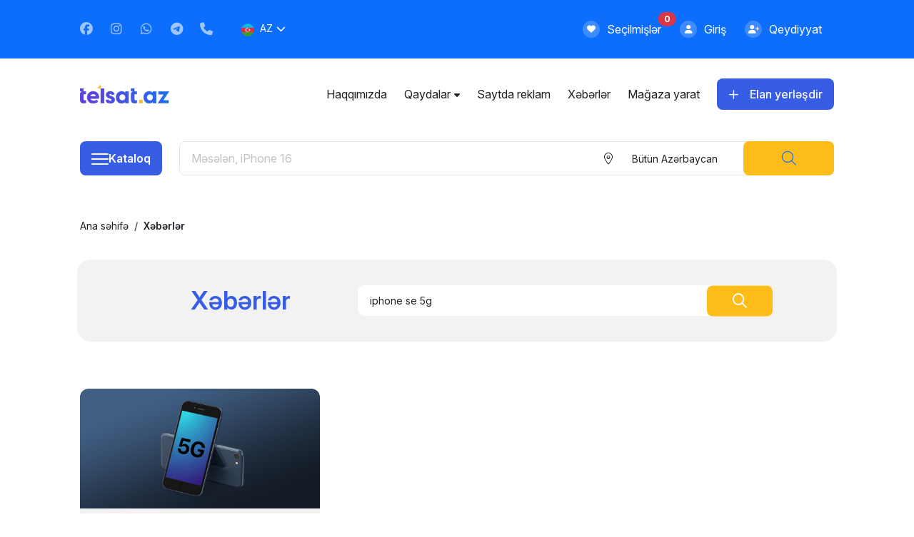

--- FILE ---
content_type: text/html; charset=UTF-8
request_url: https://telsat.az/az/xebertap/iphone+se+5g+
body_size: 10092
content:
<!DOCTYPE html>
<html class="h-100" lang="az">
	<head>
		<!-- Head meta tags and assets-->
		<meta charset="UTF-8"/>
		<meta name="viewport" content="width=device-width, initial-scale=1.0, maximum-scale=1.0, user-scalable=no">
		<meta http-equiv="X-UA-Compatible" content="ie=edge"/>
		<script src="https://www.google.com/recaptcha/api.js?hl=az" async defer></script>
		<!-- SITE CREATED BY ERA.AZ TEAM -->
		<!-- Google Tag Manager -->
		<script>(function(w,d,s,l,i){w[l]=w[l]||[];w[l].push({'gtm.start':
		new Date().getTime(),event:'gtm.js'});var f=d.getElementsByTagName(s)[0],
		j=d.createElement(s),dl=l!='dataLayer'?'&l='+l:'';j.async=true;j.src=
		'https://www.googletagmanager.com/gtm.js?id='+i+dl;f.parentNode.insertBefore(j,f);
		})(window,document,'script','dataLayer','GTM-KCSCC8N');</script>
		<!-- End Google Tag Manager -->
		<meta name="google-site-verification" content="DF_HSijU-AIYA4mcXvCWbP4zEsmnM6_EnhndPm26vK8" />
		<!-- Global site tag (gtag.js) - Google Analytics -->
		<script async src="https://www.googletagmanager.com/gtag/js?id=G-TMDTPKXD7E"></script>
		<script>
			window.dataLayer = window.dataLayer || [];
			function gtag() {
				dataLayer.push(arguments);
			}
			gtag('js', new Date());
			gtag('config', 'G-TMDTPKXD7E');
		</script>
		<script async src="https://pagead2.googlesyndication.com/pagead/js/adsbygoogle.js?client=ca-pub-2255237010654534" crossorigin="anonymous"></script>
		<!-- Yandex.Webmasters -->
		<meta name="yandex-verification" content="ff5adc1431df18a8" />
		<!-- Yandex.RTB -->
		<script>window.yaContextCb=window.yaContextCb||[]</script>
		<script src="https://yandex.ru/ads/system/context.js" async></script>
		<meta name="facebook-domain-verification" content="4kxk5kltf7ujvme0dfomr0rwxqm5hg" />
		<meta name="resource-type" content="document">
		<meta name="document-state" content="dynamic">
		<meta name="distribution" content="global">
		<meta name="author" content="TELSAT.AZ">
		<meta name="language" content="az">
		<meta name="developer" content="Elvin G.H.">
		<meta name="company" content="TELSAT.AZ">
		<meta property="fb:app_id" content="293063909203165" />
		<title>Xəbərlər — TELSAT.AZ</title>
		<meta name="title" content="Xəbərlər" />
		<meta name="description" content="Xəbərlər" />
		<meta name="keywords" content="Xəbərlər">
		<meta property="og:type" content="news" />
		<meta property="og:site_name" content="TELSAT.AZ" />
		<meta property="og:url" content="https://telsat.az/era_engine_assets/site_fb_logo.jpg" />
		<meta property="og:title" content="Xəbərlər" />
		<meta property="og:image" content="https://telsat.az/era_engine_assets/site_fb_logo.jpg">
		<meta property="og:image:url" content="https://telsat.az/era_engine_assets/site_fb_logo.jpg">
		<meta property="og:image:secure_url" content="https://telsat.az/era_engine_assets/site_fb_logo.jpg">
		<meta property="og:image:type" content="image/jpeg">
		<meta property="og:image:width" content="350">
		<meta property="og:image:height" content="350">
		<meta property="og:image:alt" content="Xəbərlər">
		<meta property="og:description"	content="Xəbərlər" />
		<meta property="og:site_name" content="TelSat.az - telefon elan saytı, yeni və işlənmiş telefonlar" />
		<meta name="robots" content="noindex, nofollow">
		<link rel="canonical" href="https://telsat.az/az/xeberler/" />
		<link rel="alternate" hreflang="az" href="https://telsat.az/az/xeberler/" />
		<link rel="alternate" hreflang="en" href="https://telsat.az/en/xeberler/" />
		<link rel="alternate" hreflang="ru" href="https://telsat.az/ru/xeberler/" />
		<link rel="alternate" hreflang="x-default" href="https://telsat.az/az/xeberler/" />
		<!-- Google Fonts -->
		<link rel="preconnect" href="https://fonts.googleapis.com"/>
		<link rel="preconnect" href="https://fonts.gstatic.com" crossorigin="crossorigin"/>
		<link href="https://fonts.googleapis.com/css2?family=Inter:ital,opsz,wght@0,14..32,100..900;1,14..32,100..900&amp;display=swap" rel="stylesheet"/>
		<!-- FontAwesome Icons-->
		<link rel="stylesheet" href="/assets/plugins/fontawesome/css/all.min.css"/>
		<!-- Flag Icons-->
		<link rel="stylesheet" href="/assets/plugins/flag-icons/flag-icons.min.css"/>
		<!-- Bootstrap-->
		<link rel="stylesheet" href="/assets/plugins/bootstrap/css/bootstrap.min.css"/>
		<!-- Slim select-->
		<link rel="stylesheet" href="/assets/plugins/slimselect/slimselect.min.css"/>
		<!-- Swiper CSS-->
		<link rel="stylesheet" href="/assets/plugins/swiper/swiper.min.css"/>
		<!-- Slick CSS-->
		<link rel="stylesheet" href="/assets/plugins/slickcarousel/slick.min.css"/>
		<!-- Animate CSS-->
		<link rel="stylesheet" href="/assets/plugins/animate/animate.min.css"/>
		<!-- Fancybox-->
		<link rel="stylesheet" href="/assets/plugins/fancybox/fancybox.min.css"/>
		<!-- Main CSS-->
		<link rel="stylesheet" href="/assets/css/style.min.css?v=55.3.5"/>
		<!-- SITE CREATED BY ERA.AZ TEAM -->
		<link rel="icon" href="/assets/images/logo/favicon.ico" type="image/x-icon"/>
		<link rel="shortcut icon" type="image/x-icon" href="/assets/images/logo/favicon.ico" />
		<!-- ------------------------------------- ERA.AZ ASSETS START ------------------------------------- -->
		<link href="/era_engine_assets/css/era2.min.css?v=55.3.5" rel="stylesheet">
		<link href="/era_engine_assets/simpleUpload/style.css?v=55.3.5" rel="stylesheet">
		<!-- Datetime Picker -->
		<link href="/era_engine_assets/datetimepicker/eradatepicker.min.css" rel="stylesheet" type="text/css">
		<!-- Beauty Alerts -->
		<link rel="stylesheet" href="/era_engine_assets/alerts/snackbar.min.css?v=55.3.5" media="screen" title="no title" charset="utf-8">
		<!-- ------------------------------------- ERA.AZ ASSETS ENDS ------------------------------------- -->
		<style>.product-price .small {font-size: 0.65em;}</style>
		<!-- Jquery-->
		<script src="/assets/plugins/jquery/jquery.min.js"></script>
	</head>
	<body onload="era_search_generator();" class="d-flex flex-column bg__white">
		<!-- Google Tag Manager (noscript) -->
		<noscript><iframe src="https://www.googletagmanager.com/ns.html?id=GTM-KCSCC8N"
		height="0" width="0" style="display:none;visibility:hidden"></iframe></noscript>
		<!-- End Google Tag Manager (noscript) -->
		<div id="fb-root"></div>
		<script async defer crossorigin="anonymous" src="https://connect.facebook.net/az_AZ/sdk.js#xfbml=1&version=v6.0&appId=293063909203165&autoLogAppEvents=1"></script>
		<!-- Header-->
		<header class="header header-transparent" id="header-main">
			<div class="top__bar bg-primary d-none d-md-block">
				<div class="container">
					<div class="row">
						<div class="col-9 col-md-8 col-lg">
							<div class="top__bar-left d-inline-flex flex-wrap flex-md-nowrap align-items-center py-3 h-100">
								<ul class="social__links list-group list-group-horizontal list-unstyled me-0 me-md-2 me-lg-3 pt-2 pt-md-0">
									<li><a class="text-decoration-none text__white" target="_blank" href="https://www.facebook.com/www.telsat.az/"><i class="fab fa-facebook"></i></a></li>
									<li><a class="text-decoration-none text__white" target="_blank" href="https://www.instagram.com/telsat.az_official/"><i class="fab fa-instagram"></i></a></li>
									<li><a class="text-decoration-none text__white" target="_blank" href="https://wa.me/994772740444?text=Salam"><i class="fab fa-whatsapp"></i></a></li>
									<li><a class="text-decoration-none text__white" target="_blank" href="https://t.me/telsataz"><i class="fab fa-telegram"></i></a></li>
									<li><a class="text-decoration-none text__white" href="tel:+994 77 274-04-44"><i class="fas fa-phone"></i></a></li>
								</ul>
								<ul class="navbar-nav lang__switch align-items-lg-center ms-auto d-none d-md-block">
									<li class="nav-item dropdown dropdown-animate mx-auto" data-bs-toggle="hover">
										<a class="nav-link dropdown-toggle" href="javascript: void(0);" role="button" data-bs-toggle="dropdown" aria-haspopup="true" aria-expanded="false"><span class="fi fi-az fis border-radius__circle flag__icon"></span>az</a>
										<div class="dropdown-menu dropdown-menu-lg dropdown-menu-arrow p-0">
											<ul class="list-group list-group-flush">
												<li class="dropdown dropdown-submenu d-none"><a class="nav-link text-decoration-none submenu__link" onclick="ChangeLang('az');" href="javascript:void(0);"><span class="fi fi-az fis border-radius__circle flag__icon"></span>az</a></li>
												<li class="dropdown dropdown-submenu "><a class="nav-link text-decoration-none submenu__link" onclick="ChangeLang('en');" href="javascript:void(0);"><span class="fi fi-gb fis border-radius__circle flag__icon"></span>en</a></li>
												<li class="dropdown dropdown-submenu "><a class="nav-link text-decoration-none submenu__link" onclick="ChangeLang('ru');" href="javascript:void(0);"><span class="fi fi-ru fis border-radius__circle flag__icon"></span>ru</a></li>
											</ul>
										</div>
									</li>
								</ul>
							</div>
						</div>
						<div class="col-3 col-md-4 col-lg d-flex align-items-center justify-content-end px-0 px-md-3">
							<ul class="top__bar-right list-group list-group-horizontal list-unstyled gap-0 gap-lg-2">
								<li class="nav-item">
									<a class="nav-link text__white d-inline-flex align-items-center px-0 px-md-2 position-relative" href="/az/favorites/">
										<span class="icon"><i class="fas fa-heart"></i></span>
										<span class="d-inline-flex align-items-center">
											<span class="d-none d-lg-block">Seçilmişlər</span>
											<span id="myfavscount" class="badge__custom badge rounded-pill bg-danger">
												0
											</span>
										</span>
									</a>
								</li>
								<li class="nav-item" style="display: none;">
									<a class="nav-link text__white d-inline-flex align-items-center px-0 px-md-2 position-relative" href="/az/messages/">
										<span class="icon"><i class="fas fa-envelope"></i></span>
										<span class="d-inline-flex align-items-center">
											<span class="d-none d-lg-block">Mesajlar</span>
											<span class="badge__custom badge rounded-pill bg-danger">
												
											</span>
										</span>
									</a>
								</li>
								<li class="nav-item" >
									<a class="nav-link text__white d-inline-flex align-items-center px-0 px-md-2" href="/az/login/">
										<span class="icon"><i class="fas fa-user"></i></span>
										<span class="d-none d-lg-block">Giriş</span>
									</a>
								</li>
								<li class="nav-item" >
									<a class="nav-link text__white d-inline-flex align-items-center px-0 px-md-2" href="/az/registration/">
										<span class="icon"><i class="fas fa-user-plus"></i></span>
										<span class="d-none d-lg-block">Qeydiyyat</span>
									</a>
								</li>
								<li class="nav-item" style="display: none;">
									<a class="nav-link profile__link d-inline-flex align-items-center" href="/az/account/">
										<picture>
											<source class="img-fluid" srcset="/assets/img/user-no-avatar.png" type="image/png"/>
											<img class="img-fluid" src="/assets/img/user-no-avatar.png" alt="Guest" loading="lazy"/>
										</picture>
										<span class="d-none d-lg-block sub__title3 fw-semibold text__white">Guest</span>
									</a>
								</li>
							</ul>
						</div>
					</div>
				</div>
			</div>
			<nav class="navbar navbar-main navbar-expand-lg" id="navbar-main">
				<div class="container-fluid container-md container-lg pl__0 pr__0 pl__md-3 pr__md-3">
					<div class="header__mobile">
						<!-- Navbar collapse trigger-->
						<a class="navbar-toggler d-flex d-md-none border-0 px-0 me-auto" data-bs-toggle="collapse" data-bs-target="#navbar-main-collapse" aria-controls="navbar-main-collapse" aria-expanded="false" aria-label="Toggle navigation">
							<div class="menu-btn fixed-top">
								<div class="menu-btn_burger"></div>
							</div>
						</a>
						<a class="navbar-brand d-none d-md-flex" href="/az/main/">
							<picture>
								<source class="img-fluid navbar-brand-img" srcset="/assets/img/logos/logo-color.webp" type="image/webp"/>
								<img class="img-fluid navbar-brand-img" src="/assets/img/logos/logo-color.png" alt="TELSAT.AZ" loading="lazy"/>
							</picture>
						</a>
						<a class="navbar-brand d-flex d-md-none justify-content-center mx-auto" href="/az/main/">
							<picture>
								<source class="img-fluid navbar-brand-img" srcset="/assets/img/logos/logo-white-mob.webp" type="image/webp"/>
								<img class="img-fluid navbar-brand-img" src="/assets/img/logos/logo-white-mob.png" alt="TELSAT.AZ" loading="lazy"/>
							</picture>
						</a>
						<!-- Navbar collapse trigger--><a class="add__market text-decoration-none border-0 ms-auto d-flex d-md-none" href="/az/yeni-elan"><i class="fas fa-plus"></i></a>
					</div>
					<!-- Navbar nav-->
					<div class="collapse navbar-collapse" id="navbar-main-collapse">
						<ul class="navbar-nav d-block d-lg-none mx-auto p-0">
							<li class="nav-item" ><a class="nav-link" href="/az/login/">Giriş</a></li>
							<li class="nav-item" ><a class="nav-link" href="/az/registration/">Qeydiyyat</a></li>
							<li class="nav-item" style="display: none;"><a class="nav-link profile__link" href="/az/account/"> <img class="img-fluid" src="/assets/img/user-no-avatar-color.png" alt="Guest"/><span class="sub__title3 fw-semibold text__dark">Guest</span></a></li>
							<li class="nav-item" style="display: none;"><a class="nav-link" href="/az/account/">Hesabın redaktəsi</a></li>
							<li class="nav-item" style="display: none;"><a class="nav-link" href="/az/messages/">Mesajlar</a></li>
							<li class="nav-item"><a class="nav-link" href="/az/favorites/">Seçilmişlər</a></li>
						</ul>
						<ul class="navbar-nav align-items-lg-center pt-0 ms-auto">
							<li class="nav-item "><a class="nav-link" href="/az/read/haqqimizda">Haqqımızda</a></li><li class="nav-item dropdown dropdown-animate" data-bs-toggle="hover">
	<a class="nav-link dropdown-toggle" href="javascript:void(0);" role="button" data-bs-toggle="dropdown" aria-haspopup="true" aria-expanded="false">Qaydalar</a>
	<div class="dropdown-menu dropdown-menu-lg dropdown-menu-arrow p-0">
		<ul class="list-group list-group-flush">
			<li class="dropdown dropdown-submenu submenu__item "><a class="nav-link text-decoration-none submenu__link" href="/az/read/istifadechi-razilashmasi"> İstifadəçi razılaşması</a></li><li class="dropdown dropdown-submenu submenu__item "><a class="nav-link text-decoration-none submenu__link" href="/az/read/umumi-qaydalar"> Ümumi qaydalar</a></li><li class="dropdown dropdown-submenu submenu__item "><a class="nav-link text-decoration-none submenu__link" href="/az/read/Cookies-policy"> Məxfilik siyasəti</a></li><li class="dropdown dropdown-submenu submenu__item "><a class="nav-link text-decoration-none submenu__link" href="/az/read/paid-services"> Ödənişli xidmətlər</a></li>
		</ul>
	</div>
</li><li class="nav-item "><a class="nav-link" href="/az/read/advertising">Saytda reklam</a></li>
							<li class="nav-item"><a class="nav-link" href="/az/xeberler/">Xəbərlər</a></li>
							<li class="nav-item"><a class="nav-link" href="/az/magaza-yarat/">Mağaza yarat</a></li>
						</ul>
						<a class="btn btn-primary sub__title2 fw-semibold text-capitalize w-100 d-inline-flex d-lg-none" href="/az/yeni-elan"><i class="far fa-plus fs-6"></i>Elan yerləşdir</a>
						<ul class="lang__switch list-group-horizontal list-unstyled justify-content-center align-items-stretch d-inline-flex d-lg-none flex-nowrap w-100 mx-auto">
							<li class="d-inline-flex align-items-center d-none" onclick="ChangeLang('az');"><a class="text-decoration-none" href="javascript:void(0);"><span class="fi fi-az fis border-radius__circle flag__icon"></span>az</a></li>
							<li class="d-inline-flex align-items-center " onclick="ChangeLang('en');"><a class="text-decoration-none" href="javascript:void(0);"><span class="fi fi-gb fis border-radius__circle flag__icon"></span>en</a></li>
							<li class="d-inline-flex align-items-center " onclick="ChangeLang('ru');"><a class="text-decoration-none" href="javascript:void(0);"><span class="fi fi-ru fis border-radius__circle flag__icon"></span>ru</a></li>
						</ul>
					</div>
					<a class="btn btn-primary d-none d-lg-block px-3" href="/az/yeni-elan"><i class="far fa-plus fs-6 me-3"></i>Elan yerləşdir</a>
				</div>
			</nav>
		</header>
		<!-- Content-->
		<main class="main flex-shrink-0 pb-20 pb-md-10">
			<section class="ad__banner mb-3">
				<a class="d-block text-center d-md-none" href="/az/yeni-elan">
					<picture>
						<source class="img-fluid" srcset="/assets/img/ad-top.webp" type="image/webp"/>
						<img class="img-fluid" src="/assets/img/ad-top.png" alt="TELSAT.AZ - Elan yerləşdir" loading="lazy"/>
					</picture>
				</a>
			</section>
			<section class="search__section mb-5 mt-2 mt-md-0">
	<div class="container">
		<div class="row row-cols-auto">
			<div class="col-2 col-md-auto">
				<div class="catalogue-dropdown">
	<button class="btn catalogue__btn px-3" id="catalogue__btn" data-bs-toggle="dropdown" data-bs-auto-close="outside" aria-expanded="false">
		<div id="menu-toggler"><span></span><span></span><span></span><span></span></div>
		<span class="toggler-title d-none d-md-block">Kataloq</span>
	</button>
	<div class="container">
		<div class="row">
			<div class="col-12">
				<nav class="menu-section dropdown-menu">
					<div class="nav-header"><i class="fal fa-times btn__close" id="btn-close"></i><i class="fal fa-arrow-left btn__back hide-btn" id="btn-back"></i><span class="header-title" id="header-title" data-title="Kataloq">Kataloq</span></div>
					<ul class="nav-body">
						<li class="menu-item has-submenu">
	<a class="dropdown-item" href="/az/1/telefonlar/">
		<div class="item__box"><i class="far fa-phone"></i><img src="/category_icons/1.png?v=2?v=2.2" alt="Telefonlar"/><span>Telefonlar</span></div>
	</a>
	<ul class="dropdown-submenu">
		<li class="menu-item">
			<a class="submenu-item" href="/az/1/telefonlar/">
				<div class="subitem__box"><i class="far fa-phone"></i>Bütün elanlar</div>
			</a>
		</li>
		<li class="menu-item">
	<a class="submenu-item" href="/az/2/mobil-telefonlar/">
		<div class="subitem__box"><i class="far fa-phone"></i>Mobil telefonlar</div>
	</a>
</li><li class="menu-item">
	<a class="submenu-item" href="/az/3/stasionar-telefonlar/">
		<div class="subitem__box"><i class="far fa-phone"></i>Stasionar telefonlar</div>
	</a>
</li><li class="menu-item">
	<a class="submenu-item" href="/az/4/diger-telefonlar/">
		<div class="subitem__box"><i class="far fa-phone"></i>Digər</div>
	</a>
</li>
	</ul>
</li><li class="menu-item has-submenu">
	<a class="dropdown-item" href="/az/14/komputerler-planshetler/">
		<div class="item__box"><i class="far fa-phone"></i><img src="/category_icons/14.png?v=2?v=2.2" alt="Kompüter və Planşetlər"/><span>Kompüter və Planşetlər</span></div>
	</a>
	<ul class="dropdown-submenu">
		<li class="menu-item">
			<a class="submenu-item" href="/az/14/komputerler-planshetler/">
				<div class="subitem__box"><i class="far fa-phone"></i>Bütün elanlar</div>
			</a>
		</li>
		<li class="menu-item">
	<a class="submenu-item" href="/az/15/komputerler/">
		<div class="subitem__box"><i class="far fa-phone"></i>Kompüterlər</div>
	</a>
</li><li class="menu-item">
	<a class="submenu-item" href="/az/16/planshetler/">
		<div class="subitem__box"><i class="far fa-phone"></i>Planşetlər</div>
	</a>
</li><li class="menu-item">
	<a class="submenu-item" href="/az/17/noutbuklar/">
		<div class="subitem__box"><i class="far fa-phone"></i>Noutbuklar</div>
	</a>
</li><li class="menu-item">
	<a class="submenu-item" href="/az/18/netbook/">
		<div class="subitem__box"><i class="far fa-phone"></i>Netbook</div>
	</a>
</li><li class="menu-item">
	<a class="submenu-item" href="/az/19/macbook/">
		<div class="subitem__box"><i class="far fa-phone"></i>Macbook</div>
	</a>
</li><li class="menu-item">
	<a class="submenu-item" href="/az/20/digerleri/">
		<div class="subitem__box"><i class="far fa-phone"></i>Digər</div>
	</a>
</li>
	</ul>
</li><li class="menu-item has-submenu">
	<a class="dropdown-item" href="/az/5/smart-cihazlar/">
		<div class="item__box"><i class="far fa-phone"></i><img src="/category_icons/5.png?v=2?v=2.2" alt="Smart cihazlar"/><span>Smart cihazlar</span></div>
	</a>
	<ul class="dropdown-submenu">
		<li class="menu-item">
			<a class="submenu-item" href="/az/5/smart-cihazlar/">
				<div class="subitem__box"><i class="far fa-phone"></i>Bütün elanlar</div>
			</a>
		</li>
		<li class="menu-item">
	<a class="submenu-item" href="/az/6/saatlar/">
		<div class="subitem__box"><i class="far fa-phone"></i>Saatlar</div>
	</a>
</li><li class="menu-item">
	<a class="submenu-item" href="/az/7/qolbaqlar/">
		<div class="subitem__box"><i class="far fa-phone"></i>Qolbaqlar</div>
	</a>
</li><li class="menu-item">
	<a class="submenu-item" href="/az/8/diger/">
		<div class="subitem__box"><i class="far fa-phone"></i>Digər</div>
	</a>
</li>
	</ul>
</li><li class="menu-item has-submenu">
	<a class="dropdown-item" href="/az/21/aksesuarlar/">
		<div class="item__box"><i class="far fa-phone"></i><img src="/category_icons/21.png?v=2?v=2.2" alt="Aksesuarlar"/><span>Aksesuarlar</span></div>
	</a>
	<ul class="dropdown-submenu">
		<li class="menu-item">
			<a class="submenu-item" href="/az/21/aksesuarlar/">
				<div class="subitem__box"><i class="far fa-phone"></i>Bütün elanlar</div>
			</a>
		</li>
		<li class="menu-item">
	<a class="submenu-item" href="/az/22/telefon-aksessuarlari/">
		<div class="subitem__box"><i class="far fa-phone"></i>Telefonlar üçün</div>
	</a>
</li><li class="menu-item">
	<a class="submenu-item" href="/az/23/komputer-noutbuk-aksessuarlari/">
		<div class="subitem__box"><i class="far fa-phone"></i>Kompüter və Noutbuklar üçün</div>
	</a>
</li><li class="menu-item">
	<a class="submenu-item" href="/az/469/smart-cihaz-aksessuarlari/">
		<div class="subitem__box"><i class="far fa-phone"></i>Smart cihazlar üçün</div>
	</a>
</li><li class="menu-item">
	<a class="submenu-item" href="/az/26/diger-hisseler/">
		<div class="subitem__box"><i class="far fa-phone"></i>Digər</div>
	</a>
</li>
	</ul>
</li><li class="menu-item has-submenu">
	<a class="dropdown-item" href="/az/9/mobil-nomreler/">
		<div class="item__box"><i class="far fa-phone"></i><img src="/category_icons/9.png?v=2?v=2.2" alt="Mobil nömrələr"/><span>Mobil nömrələr</span></div>
	</a>
	<ul class="dropdown-submenu">
		<li class="menu-item">
			<a class="submenu-item" href="/az/9/mobil-nomreler/">
				<div class="subitem__box"><i class="far fa-phone"></i>Bütün elanlar</div>
			</a>
		</li>
		<li class="menu-item">
	<a class="submenu-item" href="/az/10/azercell-nomreler/">
		<div class="subitem__box"><i class="far fa-phone"></i>Azercell</div>
	</a>
</li><li class="menu-item">
	<a class="submenu-item" href="/az/11/bakcell-nomreler/">
		<div class="subitem__box"><i class="far fa-phone"></i>Bakcell</div>
	</a>
</li><li class="menu-item">
	<a class="submenu-item" href="/az/12/nar-nomreler/">
		<div class="subitem__box"><i class="far fa-phone"></i>Nar</div>
	</a>
</li><li class="menu-item">
	<a class="submenu-item" href="/az/13/naxtel-nomreler/">
		<div class="subitem__box"><i class="far fa-phone"></i>Naxtel</div>
	</a>
</li><li class="menu-item">
	<a class="submenu-item" href="/az/471/btrib-nomreler/">
		<div class="subitem__box"><i class="far fa-phone"></i>BTRİB</div>
	</a>
</li>
	</ul>
</li>
					</ul>
				</nav>
			</div>
		</div>
	</div>
</div>
			</div>
			<div class="col-10 col-md">
				<div class="d-inline-flex align-items-center flex-nowrap w-100 h-100">
					<form class="main__search input-group d-inline-flex align-items-center flex-nowrap input-group-custom" id="ERA_SEARCH" role="form" method="POST" data-cid="0" data-lang="az">
						<input class="form-control-custom" type="text" name="e_name" id="9" placeholder="Məsələn, iPhone 16" aria-label="Məsələn, iPhone 16" value=""/>
						<div class="slim-select d-inline-flex align-items-center h-100 btn-group-custom">
							<div class="slim-select-container d-none d-md-inline-flex">
								<i class="fal fa-location-dot icon"></i>
								<select class="select-custom slim__select" name="e_f_1" id="e_f_1" data-id="1" data-lang="en" data-placeholder="..." data-searchtext="..." data-searchplaceholder="..." data-deselect="false">
									<option selected="" value="">Bütün Azərbaycan</option>
									<option  value="1">Ağcabədi</option><option  value="3">Ağdam</option><option  value="5">Ağdaş</option><option  value="7">Ağstafa</option><option  value="9">Ağsu</option><option  value="11">Astara</option><option  value="13">Babək</option><option  value="15">Bakı</option><option  value="29">Balakən</option><option  value="31">Beyləqan</option><option  value="35">Bərdə</option><option  value="33">Biləsuvar</option><option  value="39">Cəbrayıl</option><option  value="41">Cəlilabad</option><option  value="37">Culfa</option><option  value="43">Daşkəsən</option><option  value="45">Füzuli</option><option  value="55">Gədəbəy</option><option  value="57">Gəncə</option><option  value="47">Goranboy</option><option  value="49">Göyçay</option><option  value="51">Göygöl</option><option  value="53">Göytəpə</option><option  value="59">Hacıqabul</option><option  value="61">Horadiz</option><option  value="63">İmişli</option><option  value="65">İsmayıllı</option><option  value="69">Kəlbəcər</option><option  value="71">Kəngərli</option><option  value="67">Kürdəmir</option><option  value="73">Laçın</option><option  value="75">Lerik</option><option  value="77">Lənkəran</option><option  value="79">Masallı</option><option  value="81">Mingəçevir</option><option  value="83">Nabran</option><option  value="85">Naftalan</option><option  value="87">Naxçıvan</option><option  value="89">Neftçala</option><option  value="91">Oğuz</option><option  value="93">Ordubad</option><option  value="95">Qax</option><option  value="97">Qazax</option><option  value="107">Qəbələ</option><option  value="99">Qobustan</option><option  value="101">Quba</option><option  value="103">Qubadlı</option><option  value="105">Qusar</option><option  value="109">Saatlı</option><option  value="111">Sabirabad</option><option  value="113">Şabran</option><option  value="115">Şahbuz</option><option  value="117">Salyan</option><option  value="119">Şamaxı</option><option  value="121">Samux</option><option  value="131">Sədərək</option><option  value="133">Şəki</option><option  value="135">Şəmkir</option><option  value="137">Şərur</option><option  value="123">Şirvan</option><option  value="125">Siyəzən</option><option  value="127">Sumqayıt</option><option  value="129">Şuşa</option><option  value="141">Tərtər</option><option  value="139">Tovuz</option><option  value="143">Ucar</option><option  value="145">Xaçmaz</option><option  value="147">Xırdalan</option><option  value="149">Xızı</option><option  value="151">Xocalı</option><option  value="153">Xocavənd</option><option  value="155">Xudat</option><option  value="157">Yardımlı</option><option  value="159">Yevlax</option><option  value="161">Zaqatala</option><option  value="163">Zəngilan</option><option  value="165">Zərdab</option>
								</select>
							</div>
							<input type="hidden" name="searchpage" id="searchpage" value="1"/>
							<button type="submit" id="NOTUSING" class="btn btn-secondary search-btn h-100 p-3"><i class="fal fa-search text-primary"></i></button>
						</div>
					</form>
				</div>
			</div>
		</div>
	</div>
</section>
			<div id="SEARCH_RESULTS"><section class="breadcrumbs mb-0 mb-md-4">
	<div class="container">
		<div class="row">
			<div class="col-12">
				<nav class="breadcrumbs__nav" aria-label="breadcrumb">
					<ol class="breadcrumb m-0">
						<li class="breadcrumb-item"><a href="/az/main/">Ana səhifə</a></li>
						<li class="breadcrumb-item active" aria-current="page">Xəbərlər</li>
					</ol>
				</nav>
			</div>
		</div>
	</div>
</section>
<section class="section__jumbotron">
	<div class="container px-0 px-md-2">
		<div class="jumbotron jumbotron__news position-relative text-center">
			<div class="row">
				<div class="col-12 col-md-4">
					<h1 class="h1 fw-semibold text__primary title mb-3 mb-md-0">Xəbərlər</h1>
				</div>
				<div class="col-12 col-md-8">
					<form method="POST" id="news_search_web" data-lang="az">
					<div class="input-group">
						<input class="form-control search-input" type="text" name="news_search" placeholder="AXTARIŞ" value="iphone se 5g" aria-label="AXTARIŞ" aria-describedby="button-addon2"/><button class="btn btn-secondary btn-search" type="submit"> <i class="far fa-magnifying-glass fs-5"></i></button>
					</div>
					</form>
				</div>
			</div>
		</div>
	</div>
</section>
<section class="news mb-5">
	<div class="container">
		<div class="row row-cols-1 row-cols-md-3 g-4" id="newsRow">
			<article class="col">
	<a class="text-decoration-none card card__news-grid border-radius__12 border-0 overflow-hidden h-100" href="/az/xeber/iphone-se-modeli-deyisecek">
		<picture>
			<source srcset="/newshoto/27/1642593467_6136.jpg" type="image/jpeg"/>
			<img class="img-fluid" src="/newshoto/27/1642593467_6136.jpg" alt="Apple iphone SE+ 5G" title="Apple şirkəti iPhone SE modellərində dəyişiklik edəcək" loading="lazy"/>
		</picture>
		<div class="card-footer bg__grey1 border-0 h-100 d-flex flex-column">
			<h2 class="body__text4 news-title fw-semibold mb-3">Apple şirkəti iPhone SE modellərində dəyişiklik edəcək</h2>
			<ul class="list-group list-group-horizontal list-unstyled justify-content-between w-100 mb-0 mt-auto">
				<li class="news-info"><i class="far fa-calendar"></i>
					<time datetime="19 yanvar 2022, 15:54">19 yanvar 2022, 15:54</time>
				</li>
				<li class="news-info"><i class="far fa-eye"></i><span>2036</span></li>
			</ul>
		</div>
	</a>
</article>
		</div>
		<div id="news-pager" class="row my-5 d-none">
			<div class="col d-flex"><button id="news-pager-btn" type="button" class="btn btn-gradient__indigo mt-4 mx-auto" onclick="newsPager(12, 'az')" value="1">Daha çox</button></div>
		</div>
		<!-- Yandex.RTB R-A-12009291-1 -->
		<div id="yandex_rtb_R-A-12009291-1"></div>
		<script>
		window.yaContextCb.push(() => {
			Ya.Context.AdvManager.render({
				"blockId": "R-A-12009291-1",
				"renderTo": "yandex_rtb_R-A-12009291-1",
				"type": "feed"
			})
		})
		</script>
	</div>
</section><section id="seo-content-section" class="company__description mb-5">
	<div class="container">
		<div class="row">
			<div class="col-12">
				<p><b>TELSAT.AZ - MOBİL TELEFONLARIN ELANI SAYTI. İSTƏDİYİN TELEFONU UCUZ TAP AZ VAXT SƏRF ET!</b></p>

<p>Sərfəli qiymətə mobil telefon, smart cihaz və. s almaq istəyirsiniz? Mobil telefonu tez satmağı planlaşdırırsınız? Y&uuml;ksək keyfiyyətli cihaz axtarırsınız? TelSat.az - Pulsuz Elanlar saytı bu və digər məsələləri həll etmək &uuml;&ccedil;&uuml;n ideal vasitədir.</p>

<p>İstənilən məhsul, xidmət tez bir zamanda satıb, alıb və ya sifariş edə bilərsiz. Sayta hər g&uuml;n m&uuml;xtəlif m&ouml;vzularda y&uuml;zlərlə Pulsuz Elanlar əlavə olunur. Istədiyinizi rahat tap az vaxt sərf et &ndash; sabaha saxlamayın, elə indi başlayın!</p>
			</div>
		</div>
		<div class="row row-cols-auto g-3">
			<div class="col"><a class="btn w-100 bg__grey2 body__text1 fw-normal text__black" href="https://telsat.az/az/xebertap/texnologiya">Texnologiya</a></div><div class="col"><a class="btn w-100 bg__grey2 body__text1 fw-normal text__black" href="https://telsat.az/az/xebertap/tiktok">TikTok</a></div><div class="col"><a class="btn w-100 bg__grey2 body__text1 fw-normal text__black" href="https://telsat.az/az/xebertap/Apple">Apple</a></div><div class="col"><a class="btn w-100 bg__grey2 body__text1 fw-normal text__black" href="https://telsat.az/az/xebertap/iPhone+15">iPhone 15</a></div><div class="col"><a class="btn w-100 bg__grey2 body__text1 fw-normal text__black" href="https://telsat.az/az/xebertap/iOS+17">IOS 17</a></div><div class="col"><a class="btn w-100 bg__grey2 body__text1 fw-normal text__black" href="https://telsat.az/az/xebertap/Samsung">Samsung</a></div><div class="col"><a class="btn w-100 bg__grey2 body__text1 fw-normal text__black" href="https://telsat.az/az/xebertap/Oppo">Oppo</a></div><div class="col"><a class="btn w-100 bg__grey2 body__text1 fw-normal text__black" href="https://telsat.az/az/xebertap/Phone+app">Phone app</a></div><div class="col"><a class="btn w-100 bg__grey2 body__text1 fw-normal text__black" href="https://telsat.az/az/xebertap/Cortex+X2">Cortex+X2</a></div>
		</div>
	</div>
</section>			</div>
		</main>
		<!-- Footer-->
		<footer class="footer mt-auto bg__dark">
			<div class="container">
				<div class="row footer__body">
					<div class="col-12 col-md-3 border__bottom">
						<a class="navbar-brand d-flex justify-content-center justify-content-md-start mt-4 mt-md-0 mx-auto me-md-auto" href="/az/main/">
							<picture>
								<source class="img-fluid company__logo" srcset="/assets/img/logos/logo-white.webp" type="image/webp"/>
								<img class="img-fluid company__logo" src="/assets/img/logos/logo-white.png" alt="TELSAT.AZ" loading="lazy"/>
							</picture>
						</a>
						<div class="contacts__block d-none d-md-block">
							<p class="sub__title1 fw-semibold text-white text-start mb-0 mb-md-3 w-100">Əlaqə</p>
							<ul class="footer__contacts list-group list-unstyled me-auto">
								<li class="d-inline-flex align-items-center">
									<a class="text-decoration-none d-flex align-items-center" href="/cdn-cgi/l/email-protection#fa898f8a8a95888eba8e9f96899b8ed49b80">
										<div class="icon-box"><i class="far fa-at"></i></div>
										<span class="contact-text"><span class="__cf_email__" data-cfemail="a8dbddd8d8c7dadce8dccdc4dbc9dc86c9d2">[email&#160;protected]</span></span>
									</a>
								</li>
								<li class="d-inline-flex align-items-center">
									<a class="text-decoration-none d-flex align-items-center" href="tel:+994 77 274-04-44">
										<div class="icon-box"><i class="far fa-phone"></i></div>
										<span class="contact-text">+994 77 274-04-44</span>
									</a>
								</li>
							</ul>
							<ul class="social__list list-group-horizontal list-unstyled justify-content-between justify-content-md-start align-items-center d-flex flex-wrap width-100 width-md-85">
								<li class="d-inline-flex align-items-center"><a class="text-decoration-none" target="_blank" href="https://www.facebook.com/www.telsat.az/"><i class="fab fa-facebook"></i></a></li>
								<li class="d-inline-flex align-items-center"><a class="text-decoration-none" target="_blank" href="https://www.instagram.com/telsat.az_official/"><i class="fab fa-instagram"></i></a></li>
								<li class="d-inline-flex align-items-center"><a class="text-decoration-none" target="_blank" href="https://t.me/telsataz"><i class="fab fa-telegram"></i></a></li>
								<li class="d-inline-flex align-items-center"><a class="text-decoration-none" target="_blank" href="https://wa.me/994772740444?text=Salam"><i class="fab fa-whatsapp"></i></a></li>
							</ul>
						</div>
					</div>
					<div class="col-6 col-md-3 py-4 py-md-0">
						<p class="sub__title1 fw-semibold text-white mb-0 mb-md-4">Kataloq</p>
						<ul class="footer__menu list-group list-unstyled w-100 d-inline-flex me-auto">
							<li class="d-inline-flex align-items-center"><a class="body__text1 fw-normal text__grey2 text-decoration-none" href="/az/1/telefonlar/">Telefonlar</a></li><li class="d-inline-flex align-items-center"><a class="body__text1 fw-normal text__grey2 text-decoration-none" href="/az/14/komputerler-planshetler/">Kompüter və Planşetlər</a></li><li class="d-inline-flex align-items-center"><a class="body__text1 fw-normal text__grey2 text-decoration-none" href="/az/5/smart-cihazlar/">Smart cihazlar</a></li><li class="d-inline-flex align-items-center"><a class="body__text1 fw-normal text__grey2 text-decoration-none" href="/az/21/aksesuarlar/">Aksesuarlar</a></li><li class="d-inline-flex align-items-center"><a class="body__text1 fw-normal text__grey2 text-decoration-none" href="/az/9/mobil-nomreler/">Mobil nömrələr</a></li>
						</ul>
					</div>
					<div class="col-6 col-md-3 py-4 py-md-0">
						<p class="sub__title1 fw-semibold text-white mb-0 mb-md-4">Faydalı linklər</p>
						<ul class="footer__menu list-group list-unstyled w-100 d-inline-flex me-auto">
							<li class="d-inline-flex align-items-center"><a class="body__text1 fw-normal text__grey2 text-decoration-none" href="/az/read/haqqimizda">Haqqımızda</a></li><li class="d-inline-flex align-items-center"><a class="body__text1 fw-normal text__grey2 text-decoration-none" href="/az/read/advertising">Saytda reklam</a></li>
							<li class="d-inline-flex align-items-center"><a class="body__text1 fw-normal text__grey2 text-decoration-none" href="/az/xeberler/">Xəbərlər</a></li>
							<li class="d-inline-flex align-items-center"><a class="body__text1 fw-normal text__grey2 text-decoration-none" href="/az/magaza-yarat/">Mağaza yarat</a></li>
							<li class="d-inline-flex align-items-center"><a class="body__text1 fw-normal text__grey2 text-decoration-none" href="/az/yeni-elan">Yeni elan</a></li>
						</ul>
					</div>
					<div class="col-12 col-md-3 border__top">
						<div class="company__info py-4 py-md-0">
							<div class="sub__title2 fw-semibold text-white mb__md-4">TelSat.az — Azərbaycanın ilk və tək mobil telefon elanları saytıdır.</div>
							<div class="body__text3 fw-normal lh-base text__grey2 mb-3">Saytın rəhbərliyi reklam bannerlərinin və elanların məzmununa görə məsuliyyət daşımır.</p>
									<p>Servisin inzibatçılığını Azərbaycan Respublikasının qanunvericiliyinə uyğun olaraq yaradılmış və qeydiyyatdan keçmiş <b>TELSAT MMC (VÖEN 1604594211)</b> həyata keçirir.</div>
						</div>
						<div class="contacts__block d-block d-md-none">
							<p class="sub__title1 fw-semibold text-white text-start mb-0 mb-md-3 w-100">Əlaqə</p>
							<ul class="footer__contacts list-group flex-wrap list-group-horizontal list-unstyled">
								<li class="d-inline-flex align-items-center">
									<a class="text-decoration-none d-flex align-items-center" href="/cdn-cgi/l/email-protection#83f0f6f3f3ecf1f7c3f7e6eff0e2f7ade2f9">
										<div class="icon-box"><i class="far fa-at"></i></div>
										<span class="contact-text"><span class="__cf_email__" data-cfemail="13606663637c61675367767f6072673d7269">[email&#160;protected]</span></span>
									</a>
								</li>
								<li class="d-inline-flex align-items-center">
									<a class="text-decoration-none d-flex align-items-center" href="tel:+994 77 274-04-44">
										<div class="icon-box"><i class="far fa-phone"></i></div>
										<span class="contact-text">+994 77 274-04-44</span>
									</a>
								</li>
							</ul>
							<ul class="social__list list-group-horizontal list-unstyled justify-content-center justify-content-md-start align-items-center d-flex flex-wrap">
								<li class="d-inline-flex align-items-center"><a class="text-decoration-none" href="https://www.facebook.com/www.telsat.az/" target="_blank"><i class="fab fa-facebook"></i></a></li>
								<li class="d-inline-flex align-items-center"><a class="text-decoration-none" href="https://www.instagram.com/telsat.az_official/" target="_blank"><i class="fab fa-instagram"></i></a></li>
								<li class="d-inline-flex align-items-center"><a class="text-decoration-none" href="https://t.me/telsataz" target="_blank"><i class="fab fa-telegram"></i></a></li>
								<li class="d-inline-flex align-items-center"><a class="text-decoration-none" href="whatsapp://send?text=Salam&phone=+994772740444" target="_blank"><i class="fab fa-whatsapp"></i></a></li>
							</ul>
						</div>
					</div>
				</div>
				<div class="row footer__sub g-0 g-md-0">
					<div class="col-12 col-md-6 order-last order-md-first">
						<p class="body__text5 fw-normal text__grey4 text-center text-md-start mt__5 mt__md-0 mb-0">&copy; 2010 - 2025 TELSAT.AZ. Bütün hüquqlar qorunur.</p>
					</div>
					<div class="col-12 col-md-6 order-first order-md-last">
						<ul class="list-group list-group-horizontal list-unstyled justify-content-between justify-content-md-between align-items-center width-100 width-md-85 ms-auto">
							<li class="d-inline-flex align-items-center"><a class="body__text5 fw-normal text__secondary text-decoration-none" href="/az/read/istifadechi-razilashmasi">İstifadəçi razılaşması</a></li><li class="d-inline-flex align-items-center"><a class="body__text5 fw-normal text__secondary text-decoration-none" href="/az/read/umumi-qaydalar">Ümumi qaydalar</a></li><li class="d-inline-flex align-items-center"><a class="body__text5 fw-normal text__secondary text-decoration-none" href="/az/read/Cookies-policy">Məxfilik siyasəti</a></li>
						</ul>
					</div>
				</div>
			</div>
		</footer>
		<!-- Main Bottom Navbar-->
		<nav class="bottom-bar navbar navbar-expand-lg navbar-light bg-primary d-flex d-md-none py-2">
			<div class="container-fluid">
				<ul class="list-unstyled list-group list-group-horizontal w-100">
					<li class="nav-item ms-2 me-auto"><a class="nav-link d-flex flex-column text-center text__white" href="https://telsat.az/az/main/"> <i class="far fa-house mb-2 fs-6"></i><span class="body__text5 fw-normal">Əsas</span></a></li>
					<li class="nav-item me-auto"><a class="nav-link d-flex flex-column text-center text__white" href="/az/favorites/"> <i class="far fa-heart mb-2 fs-6"></i><span class="body__text5 fw-normal">Seçilmişlər</span></a></li>
					<li class="nav-item ms-auto"><a class="nav-link cat-open d-flex flex-column text-center text__white" href="#categories"> <i class="far fa-grid-2 mb-2 fs-6"></i><span class="body__text5 fw-normal">Kataloq</span></a></li>
					<li class="nav-item me-2 ms-auto"><a class="nav-link d-flex flex-column text-center text__white" href="/az/account/"> <i class="far fa-user mb-2 fs-6"></i><span class="body__text5 fw-normal">Hesab</span></a></li>
					<li class="nav-item add__product d-flex align-items-center justify-content-center text-center"><a class="nav-link text__white" href="/az/yeni-elan"> <i class="far fa-plus"></i></a></li>
				</ul>
			</div>
		</nav>
		<div class="catalogue__backdrop"></div>
		<!-- JS assets-->
				<script data-cfasync="false" src="/cdn-cgi/scripts/5c5dd728/cloudflare-static/email-decode.min.js"></script><script src="/era_engine_assets/js/jquery-ui/jquery-ui.min.js"></script>
		<script src="/era_engine_assets/js/jquery.ui.ipad.altfix.js"></script>
		<script type="text/javascript">var ferrtxt = "<b>DİQQƏT ! BÜTÜN XANALAR DOLDURULMALIDIR.</b>";</script>
		<script src="/era_engine_assets/js/era.js?v=55.3.5"></script>
		<script src="/erapi17652248829529.1.min.js" type="text/javascript"></script>
		<script src="/era_engine_assets/simpleUpload/era_uploader.js"></script>
		<script src="/era_engine_assets/simpleUpload/era_upload.js?v=55.3.5"></script>
		<script src="/gallery-uploader.min.js"></script>
		<script src="/era_engine_assets/moment/moment.min.js"></script>
		<script src="/era_engine_assets/inputmask/min/jquery.inputmask.bundle.min.js"></script>
		<script>
			$(function () {
				$('[data-mask]').inputmask();
			});
		</script>
		<!-- Google Map Marker -->
		
		<!-- DateTime Picker -->
		<script src="/era_engine_assets/datetimepicker/eradatepicker.min.js"></script>
		<script type="text/javascript" language="javascript">
			$('.era_date').datetimepicker({
				format:	'Y-m-d H:i:s'
			});
			$('.era_date_woh').datetimepicker({
				format:	'Y-m-d',
				timepicker: false,
				lang: 'az'
			});
		</script>
		<!-- beauty alerts starts -->
		<script src="/era_engine_assets/alerts/materialize.min.js"></script>
		<script src="/era_engine_assets/alerts/snackbar.min.js?v=55.3.5" charset="utf-8"></script>
		<script src="/era_engine_assets/alerts/init.js" charset="utf-8"></script>
		<!-- Yandex.Metrika counter -->
		<script type="text/javascript" >
			(function (d, w, c) {
				(w[c] = w[c] || []).push(function() {
					try {
						w.yaCounter78826650 = new Ya.Metrika2({
							id:78826650,
							clickmap:true,
							trackLinks:true,
							accurateTrackBounce:true,
							webvisor:true
						});
					} catch(e) { }
				});

				var n = d.getElementsByTagName("script")[0],
					s = d.createElement("script"),
					f = function () { n.parentNode.insertBefore(s, n); };
				s.type = "text/javascript";
				s.async = true;
				s.src = "https://mc.yandex.ru/metrika/tag.js";

				if (w.opera == "[object Opera]") {
					d.addEventListener("DOMContentLoaded", f, false);
				} else { f(); }
			})(document, window, "yandex_metrika_callbacks2");
		</script>
		<noscript><div><img src="https://mc.yandex.ru/watch/78826650" style="position:absolute; left:-9999px;" alt="" /></div></noscript>
		<!-- Bootstrap -->
		<script src="/assets/plugins/bootstrap/js/popper.min.js"></script>
		<script src="/assets/plugins/bootstrap/js/bootstrap.min.js"></script>
		<!-- Selects -->
		<script src="/assets/plugins/slimselect/slimselect.min.js"></script>
		<!-- Swiper JS -->
		<script src="/assets/plugins/swiper/swiper.min.js"></script>
		<script src="/assets/plugins/swiper/swiper-settings.js"></script>
		<!-- Slick JS -->
		<script src="/assets/plugins/slickcarousel/slick.min.js"></script>
		<script src="/assets/plugins/slickcarousel/slick.settings.js"></script>
		<script src="/assets/plugins/slickcarousel/slick-animation.min.js"></script>
		<!-- FancyBox JS -->
		<script src="/assets/plugins/fancybox/fancybox.min.js"></script>
		<!-- Chart JS -->
		<script src="/assets/plugins/chartjs/chart.umd.min.js"></script>
		<script src="/assets/js/chart.js"></script>
		<!-- Main JS -->
		<script src="/assets/js/catalogueDropdown.js"></script>
		<script src="/assets/js/categoryDropdown.js"></script>
		<script src="/assets/js/main.js"></script>
	<script defer src="https://static.cloudflareinsights.com/beacon.min.js/vcd15cbe7772f49c399c6a5babf22c1241717689176015" integrity="sha512-ZpsOmlRQV6y907TI0dKBHq9Md29nnaEIPlkf84rnaERnq6zvWvPUqr2ft8M1aS28oN72PdrCzSjY4U6VaAw1EQ==" data-cf-beacon='{"version":"2024.11.0","token":"3d5c7c51f7cc4f14b3a2c3b1fc81c98e","r":1,"server_timing":{"name":{"cfCacheStatus":true,"cfEdge":true,"cfExtPri":true,"cfL4":true,"cfOrigin":true,"cfSpeedBrain":true},"location_startswith":null}}' crossorigin="anonymous"></script>
</body>
</html>

--- FILE ---
content_type: text/html; charset=utf-8
request_url: https://www.google.com/recaptcha/api2/aframe
body_size: -86
content:
<!DOCTYPE HTML><html><head><meta http-equiv="content-type" content="text/html; charset=UTF-8"></head><body><script nonce="KwFTKdPDdoH-4LiT1-HcmA">/** Anti-fraud and anti-abuse applications only. See google.com/recaptcha */ try{var clients={'sodar':'https://pagead2.googlesyndication.com/pagead/sodar?'};window.addEventListener("message",function(a){try{if(a.source===window.parent){var b=JSON.parse(a.data);var c=clients[b['id']];if(c){var d=document.createElement('img');d.src=c+b['params']+'&rc='+(localStorage.getItem("rc::a")?sessionStorage.getItem("rc::b"):"");window.document.body.appendChild(d);sessionStorage.setItem("rc::e",parseInt(sessionStorage.getItem("rc::e")||0)+1);localStorage.setItem("rc::h",'1765224905334');}}}catch(b){}});window.parent.postMessage("_grecaptcha_ready", "*");}catch(b){}</script></body></html>

--- FILE ---
content_type: text/css
request_url: https://telsat.az/assets/plugins/flag-icons/flag-icons.min.css
body_size: 365
content:
.fib{background-size:contain;background-position:50%;background-repeat:no-repeat}.fi{background-size:contain;background-position:50%;background-repeat:no-repeat;position:relative;display:inline-block;width:1.33333333em;line-height:1em}.fi:before{content:"\00a0"}.fi.fis{width:1em}.fi-ad{background-image:url(./flags/4x3/ad.svg)}.fi-ad.fis{background-image:url(./flags/1x1/ad.svg)}.fi-ae{background-image:url(./flags/4x3/ae.svg)}.fi-ae.fis{background-image:url(./flags/1x1/ae.svg)}.fi-af{background-image:url(./flags/4x3/af.svg)}.fi-af.fis{background-image:url(./flags/1x1/af.svg)}.fi-ag{background-image:url(./flags/4x3/ag.svg)}.fi-ag.fis{background-image:url(./flags/1x1/ag.svg)}.fi-ai{background-image:url(./flags/4x3/ai.svg)}.fi-ai.fis{background-image:url(./flags/1x1/ai.svg)}.fi-al{background-image:url(./flags/4x3/al.svg)}.fi-al.fis{background-image:url(./flags/1x1/al.svg)}.fi-am{background-image:url(./flags/4x3/am.svg)}.fi-am.fis{background-image:url(./flags/1x1/am.svg)}.fi-ao{background-image:url(./flags/4x3/ao.svg)}.fi-ao.fis{background-image:url(./flags/1x1/ao.svg)}.fi-aq{background-image:url(./flags/4x3/aq.svg)}.fi-aq.fis{background-image:url(./flags/1x1/aq.svg)}.fi-ar{background-image:url(./flags/4x3/ar.svg)}.fi-ar.fis{background-image:url(./flags/1x1/ar.svg)}.fi-as{background-image:url(./flags/4x3/as.svg)}.fi-as.fis{background-image:url(./flags/1x1/as.svg)}.fi-at{background-image:url(./flags/4x3/at.svg)}.fi-at.fis{background-image:url(./flags/1x1/at.svg)}.fi-au{background-image:url(./flags/4x3/au.svg)}.fi-au.fis{background-image:url(./flags/1x1/au.svg)}.fi-aw{background-image:url(./flags/4x3/aw.svg)}.fi-aw.fis{background-image:url(./flags/1x1/aw.svg)}.fi-ax{background-image:url(./flags/4x3/ax.svg)}.fi-ax.fis{background-image:url(./flags/1x1/ax.svg)}.fi-az{background-image:url(./flags/4x3/az.svg)}.fi-az.fis{background-image:url(./flags/1x1/az.svg)}.fi-ba{background-image:url(./flags/4x3/ba.svg)}.fi-ba.fis{background-image:url(./flags/1x1/ba.svg)}.fi-bb{background-image:url(./flags/4x3/bb.svg)}.fi-bb.fis{background-image:url(./flags/1x1/bb.svg)}.fi-bd{background-image:url(./flags/4x3/bd.svg)}.fi-bd.fis{background-image:url(./flags/1x1/bd.svg)}.fi-be{background-image:url(./flags/4x3/be.svg)}.fi-be.fis{background-image:url(./flags/1x1/be.svg)}.fi-bf{background-image:url(./flags/4x3/bf.svg)}.fi-bf.fis{background-image:url(./flags/1x1/bf.svg)}.fi-bg{background-image:url(./flags/4x3/bg.svg)}.fi-bg.fis{background-image:url(./flags/1x1/bg.svg)}.fi-bh{background-image:url(./flags/4x3/bh.svg)}.fi-bh.fis{background-image:url(./flags/1x1/bh.svg)}.fi-bi{background-image:url(./flags/4x3/bi.svg)}.fi-bi.fis{background-image:url(./flags/1x1/bi.svg)}.fi-bj{background-image:url(./flags/4x3/bj.svg)}.fi-bj.fis{background-image:url(./flags/1x1/bj.svg)}.fi-bl{background-image:url(./flags/4x3/bl.svg)}.fi-bl.fis{background-image:url(./flags/1x1/bl.svg)}.fi-bm{background-image:url(./flags/4x3/bm.svg)}.fi-bm.fis{background-image:url(./flags/1x1/bm.svg)}.fi-bn{background-image:url(./flags/4x3/bn.svg)}.fi-bn.fis{background-image:url(./flags/1x1/bn.svg)}.fi-bo{background-image:url(./flags/4x3/bo.svg)}.fi-bo.fis{background-image:url(./flags/1x1/bo.svg)}.fi-bq{background-image:url(./flags/4x3/bq.svg)}.fi-bq.fis{background-image:url(./flags/1x1/bq.svg)}.fi-br{background-image:url(./flags/4x3/br.svg)}.fi-br.fis{background-image:url(./flags/1x1/br.svg)}.fi-bs{background-image:url(./flags/4x3/bs.svg)}.fi-bs.fis{background-image:url(./flags/1x1/bs.svg)}.fi-bt{background-image:url(./flags/4x3/bt.svg)}.fi-bt.fis{background-image:url(./flags/1x1/bt.svg)}.fi-bv{background-image:url(./flags/4x3/bv.svg)}.fi-bv.fis{background-image:url(./flags/1x1/bv.svg)}.fi-bw{background-image:url(./flags/4x3/bw.svg)}.fi-bw.fis{background-image:url(./flags/1x1/bw.svg)}.fi-by{background-image:url(./flags/4x3/by.svg)}.fi-by.fis{background-image:url(./flags/1x1/by.svg)}.fi-bz{background-image:url(./flags/4x3/bz.svg)}.fi-bz.fis{background-image:url(./flags/1x1/bz.svg)}.fi-ca{background-image:url(./flags/4x3/ca.svg)}.fi-ca.fis{background-image:url(./flags/1x1/ca.svg)}.fi-cc{background-image:url(./flags/4x3/cc.svg)}.fi-cc.fis{background-image:url(./flags/1x1/cc.svg)}.fi-cd{background-image:url(./flags/4x3/cd.svg)}.fi-cd.fis{background-image:url(./flags/1x1/cd.svg)}.fi-cf{background-image:url(./flags/4x3/cf.svg)}.fi-cf.fis{background-image:url(./flags/1x1/cf.svg)}.fi-cg{background-image:url(./flags/4x3/cg.svg)}.fi-cg.fis{background-image:url(./flags/1x1/cg.svg)}.fi-ch{background-image:url(./flags/4x3/ch.svg)}.fi-ch.fis{background-image:url(./flags/1x1/ch.svg)}.fi-ci{background-image:url(./flags/4x3/ci.svg)}.fi-ci.fis{background-image:url(./flags/1x1/ci.svg)}.fi-ck{background-image:url(./flags/4x3/ck.svg)}.fi-ck.fis{background-image:url(./flags/1x1/ck.svg)}.fi-cl{background-image:url(./flags/4x3/cl.svg)}.fi-cl.fis{background-image:url(./flags/1x1/cl.svg)}.fi-cm{background-image:url(./flags/4x3/cm.svg)}.fi-cm.fis{background-image:url(./flags/1x1/cm.svg)}.fi-cn{background-image:url(./flags/4x3/cn.svg)}.fi-cn.fis{background-image:url(./flags/1x1/cn.svg)}.fi-co{background-image:url(./flags/4x3/co.svg)}.fi-co.fis{background-image:url(./flags/1x1/co.svg)}.fi-cr{background-image:url(./flags/4x3/cr.svg)}.fi-cr.fis{background-image:url(./flags/1x1/cr.svg)}.fi-cu{background-image:url(./flags/4x3/cu.svg)}.fi-cu.fis{background-image:url(./flags/1x1/cu.svg)}.fi-cv{background-image:url(./flags/4x3/cv.svg)}.fi-cv.fis{background-image:url(./flags/1x1/cv.svg)}.fi-cw{background-image:url(./flags/4x3/cw.svg)}.fi-cw.fis{background-image:url(./flags/1x1/cw.svg)}.fi-cx{background-image:url(./flags/4x3/cx.svg)}.fi-cx.fis{background-image:url(./flags/1x1/cx.svg)}.fi-cy{background-image:url(./flags/4x3/cy.svg)}.fi-cy.fis{background-image:url(./flags/1x1/cy.svg)}.fi-cz{background-image:url(./flags/4x3/cz.svg)}.fi-cz.fis{background-image:url(./flags/1x1/cz.svg)}.fi-de{background-image:url(./flags/4x3/de.svg)}.fi-de.fis{background-image:url(./flags/1x1/de.svg)}.fi-dj{background-image:url(./flags/4x3/dj.svg)}.fi-dj.fis{background-image:url(./flags/1x1/dj.svg)}.fi-dk{background-image:url(./flags/4x3/dk.svg)}.fi-dk.fis{background-image:url(./flags/1x1/dk.svg)}.fi-dm{background-image:url(./flags/4x3/dm.svg)}.fi-dm.fis{background-image:url(./flags/1x1/dm.svg)}.fi-do{background-image:url(./flags/4x3/do.svg)}.fi-do.fis{background-image:url(./flags/1x1/do.svg)}.fi-dz{background-image:url(./flags/4x3/dz.svg)}.fi-dz.fis{background-image:url(./flags/1x1/dz.svg)}.fi-ec{background-image:url(./flags/4x3/ec.svg)}.fi-ec.fis{background-image:url(./flags/1x1/ec.svg)}.fi-ee{background-image:url(./flags/4x3/ee.svg)}.fi-ee.fis{background-image:url(./flags/1x1/ee.svg)}.fi-eg{background-image:url(./flags/4x3/eg.svg)}.fi-eg.fis{background-image:url(./flags/1x1/eg.svg)}.fi-eh{background-image:url(./flags/4x3/eh.svg)}.fi-eh.fis{background-image:url(./flags/1x1/eh.svg)}.fi-er{background-image:url(./flags/4x3/er.svg)}.fi-er.fis{background-image:url(./flags/1x1/er.svg)}.fi-es{background-image:url(./flags/4x3/es.svg)}.fi-es.fis{background-image:url(./flags/1x1/es.svg)}.fi-et{background-image:url(./flags/4x3/et.svg)}.fi-et.fis{background-image:url(./flags/1x1/et.svg)}.fi-fi{background-image:url(./flags/4x3/fi.svg)}.fi-fi.fis{background-image:url(./flags/1x1/fi.svg)}.fi-fj{background-image:url(./flags/4x3/fj.svg)}.fi-fj.fis{background-image:url(./flags/1x1/fj.svg)}.fi-fk{background-image:url(./flags/4x3/fk.svg)}.fi-fk.fis{background-image:url(./flags/1x1/fk.svg)}.fi-fm{background-image:url(./flags/4x3/fm.svg)}.fi-fm.fis{background-image:url(./flags/1x1/fm.svg)}.fi-fo{background-image:url(./flags/4x3/fo.svg)}.fi-fo.fis{background-image:url(./flags/1x1/fo.svg)}.fi-fr{background-image:url(./flags/4x3/fr.svg)}.fi-fr.fis{background-image:url(./flags/1x1/fr.svg)}.fi-ga{background-image:url(./flags/4x3/ga.svg)}.fi-ga.fis{background-image:url(./flags/1x1/ga.svg)}.fi-gb{background-image:url(./flags/4x3/gb.svg)}.fi-en{background-image:url(./flags/1x1/gb.svg)}.fi-gb.fis{background-image:url(./flags/1x1/gb.svg)}.fi-gd{background-image:url(./flags/4x3/gd.svg)}.fi-gd.fis{background-image:url(./flags/1x1/gd.svg)}.fi-ge{background-image:url(./flags/4x3/ge.svg)}.fi-ge.fis{background-image:url(./flags/1x1/ge.svg)}.fi-gf{background-image:url(./flags/4x3/gf.svg)}.fi-gf.fis{background-image:url(./flags/1x1/gf.svg)}.fi-gg{background-image:url(./flags/4x3/gg.svg)}.fi-gg.fis{background-image:url(./flags/1x1/gg.svg)}.fi-gh{background-image:url(./flags/4x3/gh.svg)}.fi-gh.fis{background-image:url(./flags/1x1/gh.svg)}.fi-gi{background-image:url(./flags/4x3/gi.svg)}.fi-gi.fis{background-image:url(./flags/1x1/gi.svg)}.fi-gl{background-image:url(./flags/4x3/gl.svg)}.fi-gl.fis{background-image:url(./flags/1x1/gl.svg)}.fi-gm{background-image:url(./flags/4x3/gm.svg)}.fi-gm.fis{background-image:url(./flags/1x1/gm.svg)}.fi-gn{background-image:url(./flags/4x3/gn.svg)}.fi-gn.fis{background-image:url(./flags/1x1/gn.svg)}.fi-gp{background-image:url(./flags/4x3/gp.svg)}.fi-gp.fis{background-image:url(./flags/1x1/gp.svg)}.fi-gq{background-image:url(./flags/4x3/gq.svg)}.fi-gq.fis{background-image:url(./flags/1x1/gq.svg)}.fi-gr{background-image:url(./flags/4x3/gr.svg)}.fi-gr.fis{background-image:url(./flags/1x1/gr.svg)}.fi-gs{background-image:url(./flags/4x3/gs.svg)}.fi-gs.fis{background-image:url(./flags/1x1/gs.svg)}.fi-gt{background-image:url(./flags/4x3/gt.svg)}.fi-gt.fis{background-image:url(./flags/1x1/gt.svg)}.fi-gu{background-image:url(./flags/4x3/gu.svg)}.fi-gu.fis{background-image:url(./flags/1x1/gu.svg)}.fi-gw{background-image:url(./flags/4x3/gw.svg)}.fi-gw.fis{background-image:url(./flags/1x1/gw.svg)}.fi-gy{background-image:url(./flags/4x3/gy.svg)}.fi-gy.fis{background-image:url(./flags/1x1/gy.svg)}.fi-hk{background-image:url(./flags/4x3/hk.svg)}.fi-hk.fis{background-image:url(./flags/1x1/hk.svg)}.fi-hm{background-image:url(./flags/4x3/hm.svg)}.fi-hm.fis{background-image:url(./flags/1x1/hm.svg)}.fi-hn{background-image:url(./flags/4x3/hn.svg)}.fi-hn.fis{background-image:url(./flags/1x1/hn.svg)}.fi-hr{background-image:url(./flags/4x3/hr.svg)}.fi-hr.fis{background-image:url(./flags/1x1/hr.svg)}.fi-ht{background-image:url(./flags/4x3/ht.svg)}.fi-ht.fis{background-image:url(./flags/1x1/ht.svg)}.fi-hu{background-image:url(./flags/4x3/hu.svg)}.fi-hu.fis{background-image:url(./flags/1x1/hu.svg)}.fi-id{background-image:url(./flags/4x3/id.svg)}.fi-id.fis{background-image:url(./flags/1x1/id.svg)}.fi-ie{background-image:url(./flags/4x3/ie.svg)}.fi-ie.fis{background-image:url(./flags/1x1/ie.svg)}.fi-il{background-image:url(./flags/4x3/il.svg)}.fi-il.fis{background-image:url(./flags/1x1/il.svg)}.fi-im{background-image:url(./flags/4x3/im.svg)}.fi-im.fis{background-image:url(./flags/1x1/im.svg)}.fi-in{background-image:url(./flags/4x3/in.svg)}.fi-in.fis{background-image:url(./flags/1x1/in.svg)}.fi-io{background-image:url(./flags/4x3/io.svg)}.fi-io.fis{background-image:url(./flags/1x1/io.svg)}.fi-iq{background-image:url(./flags/4x3/iq.svg)}.fi-iq.fis{background-image:url(./flags/1x1/iq.svg)}.fi-ir{background-image:url(./flags/4x3/ir.svg)}.fi-ir.fis{background-image:url(./flags/1x1/ir.svg)}.fi-is{background-image:url(./flags/4x3/is.svg)}.fi-is.fis{background-image:url(./flags/1x1/is.svg)}.fi-it{background-image:url(./flags/4x3/it.svg)}.fi-it.fis{background-image:url(./flags/1x1/it.svg)}.fi-je{background-image:url(./flags/4x3/je.svg)}.fi-je.fis{background-image:url(./flags/1x1/je.svg)}.fi-jm{background-image:url(./flags/4x3/jm.svg)}.fi-jm.fis{background-image:url(./flags/1x1/jm.svg)}.fi-jo{background-image:url(./flags/4x3/jo.svg)}.fi-jo.fis{background-image:url(./flags/1x1/jo.svg)}.fi-jp{background-image:url(./flags/4x3/jp.svg)}.fi-jp.fis{background-image:url(./flags/1x1/jp.svg)}.fi-ke{background-image:url(./flags/4x3/ke.svg)}.fi-ke.fis{background-image:url(./flags/1x1/ke.svg)}.fi-kg{background-image:url(./flags/4x3/kg.svg)}.fi-kg.fis{background-image:url(./flags/1x1/kg.svg)}.fi-kh{background-image:url(./flags/4x3/kh.svg)}.fi-kh.fis{background-image:url(./flags/1x1/kh.svg)}.fi-ki{background-image:url(./flags/4x3/ki.svg)}.fi-ki.fis{background-image:url(./flags/1x1/ki.svg)}.fi-km{background-image:url(./flags/4x3/km.svg)}.fi-km.fis{background-image:url(./flags/1x1/km.svg)}.fi-kn{background-image:url(./flags/4x3/kn.svg)}.fi-kn.fis{background-image:url(./flags/1x1/kn.svg)}.fi-kp{background-image:url(./flags/4x3/kp.svg)}.fi-kp.fis{background-image:url(./flags/1x1/kp.svg)}.fi-kr{background-image:url(./flags/4x3/kr.svg)}.fi-kr.fis{background-image:url(./flags/1x1/kr.svg)}.fi-kw{background-image:url(./flags/4x3/kw.svg)}.fi-kw.fis{background-image:url(./flags/1x1/kw.svg)}.fi-ky{background-image:url(./flags/4x3/ky.svg)}.fi-ky.fis{background-image:url(./flags/1x1/ky.svg)}.fi-kz{background-image:url(./flags/4x3/kz.svg)}.fi-kz.fis{background-image:url(./flags/1x1/kz.svg)}.fi-la{background-image:url(./flags/4x3/la.svg)}.fi-la.fis{background-image:url(./flags/1x1/la.svg)}.fi-lb{background-image:url(./flags/4x3/lb.svg)}.fi-lb.fis{background-image:url(./flags/1x1/lb.svg)}.fi-lc{background-image:url(./flags/4x3/lc.svg)}.fi-lc.fis{background-image:url(./flags/1x1/lc.svg)}.fi-li{background-image:url(./flags/4x3/li.svg)}.fi-li.fis{background-image:url(./flags/1x1/li.svg)}.fi-lk{background-image:url(./flags/4x3/lk.svg)}.fi-lk.fis{background-image:url(./flags/1x1/lk.svg)}.fi-lr{background-image:url(./flags/4x3/lr.svg)}.fi-lr.fis{background-image:url(./flags/1x1/lr.svg)}.fi-ls{background-image:url(./flags/4x3/ls.svg)}.fi-ls.fis{background-image:url(./flags/1x1/ls.svg)}.fi-lt{background-image:url(./flags/4x3/lt.svg)}.fi-lt.fis{background-image:url(./flags/1x1/lt.svg)}.fi-lu{background-image:url(./flags/4x3/lu.svg)}.fi-lu.fis{background-image:url(./flags/1x1/lu.svg)}.fi-lv{background-image:url(./flags/4x3/lv.svg)}.fi-lv.fis{background-image:url(./flags/1x1/lv.svg)}.fi-ly{background-image:url(./flags/4x3/ly.svg)}.fi-ly.fis{background-image:url(./flags/1x1/ly.svg)}.fi-ma{background-image:url(./flags/4x3/ma.svg)}.fi-ma.fis{background-image:url(./flags/1x1/ma.svg)}.fi-mc{background-image:url(./flags/4x3/mc.svg)}.fi-mc.fis{background-image:url(./flags/1x1/mc.svg)}.fi-md{background-image:url(./flags/4x3/md.svg)}.fi-md.fis{background-image:url(./flags/1x1/md.svg)}.fi-me{background-image:url(./flags/4x3/me.svg)}.fi-me.fis{background-image:url(./flags/1x1/me.svg)}.fi-mf{background-image:url(./flags/4x3/mf.svg)}.fi-mf.fis{background-image:url(./flags/1x1/mf.svg)}.fi-mg{background-image:url(./flags/4x3/mg.svg)}.fi-mg.fis{background-image:url(./flags/1x1/mg.svg)}.fi-mh{background-image:url(./flags/4x3/mh.svg)}.fi-mh.fis{background-image:url(./flags/1x1/mh.svg)}.fi-mk{background-image:url(./flags/4x3/mk.svg)}.fi-mk.fis{background-image:url(./flags/1x1/mk.svg)}.fi-ml{background-image:url(./flags/4x3/ml.svg)}.fi-ml.fis{background-image:url(./flags/1x1/ml.svg)}.fi-mm{background-image:url(./flags/4x3/mm.svg)}.fi-mm.fis{background-image:url(./flags/1x1/mm.svg)}.fi-mn{background-image:url(./flags/4x3/mn.svg)}.fi-mn.fis{background-image:url(./flags/1x1/mn.svg)}.fi-mo{background-image:url(./flags/4x3/mo.svg)}.fi-mo.fis{background-image:url(./flags/1x1/mo.svg)}.fi-mp{background-image:url(./flags/4x3/mp.svg)}.fi-mp.fis{background-image:url(./flags/1x1/mp.svg)}.fi-mq{background-image:url(./flags/4x3/mq.svg)}.fi-mq.fis{background-image:url(./flags/1x1/mq.svg)}.fi-mr{background-image:url(./flags/4x3/mr.svg)}.fi-mr.fis{background-image:url(./flags/1x1/mr.svg)}.fi-ms{background-image:url(./flags/4x3/ms.svg)}.fi-ms.fis{background-image:url(./flags/1x1/ms.svg)}.fi-mt{background-image:url(./flags/4x3/mt.svg)}.fi-mt.fis{background-image:url(./flags/1x1/mt.svg)}.fi-mu{background-image:url(./flags/4x3/mu.svg)}.fi-mu.fis{background-image:url(./flags/1x1/mu.svg)}.fi-mv{background-image:url(./flags/4x3/mv.svg)}.fi-mv.fis{background-image:url(./flags/1x1/mv.svg)}.fi-mw{background-image:url(./flags/4x3/mw.svg)}.fi-mw.fis{background-image:url(./flags/1x1/mw.svg)}.fi-mx{background-image:url(./flags/4x3/mx.svg)}.fi-mx.fis{background-image:url(./flags/1x1/mx.svg)}.fi-my{background-image:url(./flags/4x3/my.svg)}.fi-my.fis{background-image:url(./flags/1x1/my.svg)}.fi-mz{background-image:url(./flags/4x3/mz.svg)}.fi-mz.fis{background-image:url(./flags/1x1/mz.svg)}.fi-na{background-image:url(./flags/4x3/na.svg)}.fi-na.fis{background-image:url(./flags/1x1/na.svg)}.fi-nc{background-image:url(./flags/4x3/nc.svg)}.fi-nc.fis{background-image:url(./flags/1x1/nc.svg)}.fi-ne{background-image:url(./flags/4x3/ne.svg)}.fi-ne.fis{background-image:url(./flags/1x1/ne.svg)}.fi-nf{background-image:url(./flags/4x3/nf.svg)}.fi-nf.fis{background-image:url(./flags/1x1/nf.svg)}.fi-ng{background-image:url(./flags/4x3/ng.svg)}.fi-ng.fis{background-image:url(./flags/1x1/ng.svg)}.fi-ni{background-image:url(./flags/4x3/ni.svg)}.fi-ni.fis{background-image:url(./flags/1x1/ni.svg)}.fi-nl{background-image:url(./flags/4x3/nl.svg)}.fi-nl.fis{background-image:url(./flags/1x1/nl.svg)}.fi-no{background-image:url(./flags/4x3/no.svg)}.fi-no.fis{background-image:url(./flags/1x1/no.svg)}.fi-np{background-image:url(./flags/4x3/np.svg)}.fi-np.fis{background-image:url(./flags/1x1/np.svg)}.fi-nr{background-image:url(./flags/4x3/nr.svg)}.fi-nr.fis{background-image:url(./flags/1x1/nr.svg)}.fi-nu{background-image:url(./flags/4x3/nu.svg)}.fi-nu.fis{background-image:url(./flags/1x1/nu.svg)}.fi-nz{background-image:url(./flags/4x3/nz.svg)}.fi-nz.fis{background-image:url(./flags/1x1/nz.svg)}.fi-om{background-image:url(./flags/4x3/om.svg)}.fi-om.fis{background-image:url(./flags/1x1/om.svg)}.fi-pa{background-image:url(./flags/4x3/pa.svg)}.fi-pa.fis{background-image:url(./flags/1x1/pa.svg)}.fi-pe{background-image:url(./flags/4x3/pe.svg)}.fi-pe.fis{background-image:url(./flags/1x1/pe.svg)}.fi-pf{background-image:url(./flags/4x3/pf.svg)}.fi-pf.fis{background-image:url(./flags/1x1/pf.svg)}.fi-pg{background-image:url(./flags/4x3/pg.svg)}.fi-pg.fis{background-image:url(./flags/1x1/pg.svg)}.fi-ph{background-image:url(./flags/4x3/ph.svg)}.fi-ph.fis{background-image:url(./flags/1x1/ph.svg)}.fi-pk{background-image:url(./flags/4x3/pk.svg)}.fi-pk.fis{background-image:url(./flags/1x1/pk.svg)}.fi-pl{background-image:url(./flags/4x3/pl.svg)}.fi-pl.fis{background-image:url(./flags/1x1/pl.svg)}.fi-pm{background-image:url(./flags/4x3/pm.svg)}.fi-pm.fis{background-image:url(./flags/1x1/pm.svg)}.fi-pn{background-image:url(./flags/4x3/pn.svg)}.fi-pn.fis{background-image:url(./flags/1x1/pn.svg)}.fi-pr{background-image:url(./flags/4x3/pr.svg)}.fi-pr.fis{background-image:url(./flags/1x1/pr.svg)}.fi-ps{background-image:url(./flags/4x3/ps.svg)}.fi-ps.fis{background-image:url(./flags/1x1/ps.svg)}.fi-pt{background-image:url(./flags/4x3/pt.svg)}.fi-pt.fis{background-image:url(./flags/1x1/pt.svg)}.fi-pw{background-image:url(./flags/4x3/pw.svg)}.fi-pw.fis{background-image:url(./flags/1x1/pw.svg)}.fi-py{background-image:url(./flags/4x3/py.svg)}.fi-py.fis{background-image:url(./flags/1x1/py.svg)}.fi-qa{background-image:url(./flags/4x3/qa.svg)}.fi-qa.fis{background-image:url(./flags/1x1/qa.svg)}.fi-re{background-image:url(./flags/4x3/re.svg)}.fi-re.fis{background-image:url(./flags/1x1/re.svg)}.fi-ro{background-image:url(./flags/4x3/ro.svg)}.fi-ro.fis{background-image:url(./flags/1x1/ro.svg)}.fi-rs{background-image:url(./flags/4x3/rs.svg)}.fi-rs.fis{background-image:url(./flags/1x1/rs.svg)}.fi-ru{background-image:url(./flags/4x3/ru.svg)}.fi-ru.fis{background-image:url(./flags/1x1/ru.svg)}.fi-rw{background-image:url(./flags/4x3/rw.svg)}.fi-rw.fis{background-image:url(./flags/1x1/rw.svg)}.fi-sa{background-image:url(./flags/4x3/sa.svg)}.fi-sa.fis{background-image:url(./flags/1x1/sa.svg)}.fi-sb{background-image:url(./flags/4x3/sb.svg)}.fi-sb.fis{background-image:url(./flags/1x1/sb.svg)}.fi-sc{background-image:url(./flags/4x3/sc.svg)}.fi-sc.fis{background-image:url(./flags/1x1/sc.svg)}.fi-sd{background-image:url(./flags/4x3/sd.svg)}.fi-sd.fis{background-image:url(./flags/1x1/sd.svg)}.fi-se{background-image:url(./flags/4x3/se.svg)}.fi-se.fis{background-image:url(./flags/1x1/se.svg)}.fi-sg{background-image:url(./flags/4x3/sg.svg)}.fi-sg.fis{background-image:url(./flags/1x1/sg.svg)}.fi-sh{background-image:url(./flags/4x3/sh.svg)}.fi-sh.fis{background-image:url(./flags/1x1/sh.svg)}.fi-si{background-image:url(./flags/4x3/si.svg)}.fi-si.fis{background-image:url(./flags/1x1/si.svg)}.fi-sj{background-image:url(./flags/4x3/sj.svg)}.fi-sj.fis{background-image:url(./flags/1x1/sj.svg)}.fi-sk{background-image:url(./flags/4x3/sk.svg)}.fi-sk.fis{background-image:url(./flags/1x1/sk.svg)}.fi-sl{background-image:url(./flags/4x3/sl.svg)}.fi-sl.fis{background-image:url(./flags/1x1/sl.svg)}.fi-sm{background-image:url(./flags/4x3/sm.svg)}.fi-sm.fis{background-image:url(./flags/1x1/sm.svg)}.fi-sn{background-image:url(./flags/4x3/sn.svg)}.fi-sn.fis{background-image:url(./flags/1x1/sn.svg)}.fi-so{background-image:url(./flags/4x3/so.svg)}.fi-so.fis{background-image:url(./flags/1x1/so.svg)}.fi-sr{background-image:url(./flags/4x3/sr.svg)}.fi-sr.fis{background-image:url(./flags/1x1/sr.svg)}.fi-ss{background-image:url(./flags/4x3/ss.svg)}.fi-ss.fis{background-image:url(./flags/1x1/ss.svg)}.fi-st{background-image:url(./flags/4x3/st.svg)}.fi-st.fis{background-image:url(./flags/1x1/st.svg)}.fi-sv{background-image:url(./flags/4x3/sv.svg)}.fi-sv.fis{background-image:url(./flags/1x1/sv.svg)}.fi-sx{background-image:url(./flags/4x3/sx.svg)}.fi-sx.fis{background-image:url(./flags/1x1/sx.svg)}.fi-sy{background-image:url(./flags/4x3/sy.svg)}.fi-sy.fis{background-image:url(./flags/1x1/sy.svg)}.fi-sz{background-image:url(./flags/4x3/sz.svg)}.fi-sz.fis{background-image:url(./flags/1x1/sz.svg)}.fi-tc{background-image:url(./flags/4x3/tc.svg)}.fi-tc.fis{background-image:url(./flags/1x1/tc.svg)}.fi-td{background-image:url(./flags/4x3/td.svg)}.fi-td.fis{background-image:url(./flags/1x1/td.svg)}.fi-tf{background-image:url(./flags/4x3/tf.svg)}.fi-tf.fis{background-image:url(./flags/1x1/tf.svg)}.fi-tg{background-image:url(./flags/4x3/tg.svg)}.fi-tg.fis{background-image:url(./flags/1x1/tg.svg)}.fi-th{background-image:url(./flags/4x3/th.svg)}.fi-th.fis{background-image:url(./flags/1x1/th.svg)}.fi-tj{background-image:url(./flags/4x3/tj.svg)}.fi-tj.fis{background-image:url(./flags/1x1/tj.svg)}.fi-tk{background-image:url(./flags/4x3/tk.svg)}.fi-tk.fis{background-image:url(./flags/1x1/tk.svg)}.fi-tl{background-image:url(./flags/4x3/tl.svg)}.fi-tl.fis{background-image:url(./flags/1x1/tl.svg)}.fi-tm{background-image:url(./flags/4x3/tm.svg)}.fi-tm.fis{background-image:url(./flags/1x1/tm.svg)}.fi-tn{background-image:url(./flags/4x3/tn.svg)}.fi-tn.fis{background-image:url(./flags/1x1/tn.svg)}.fi-to{background-image:url(./flags/4x3/to.svg)}.fi-to.fis{background-image:url(./flags/1x1/to.svg)}.fi-tr{background-image:url(./flags/4x3/tr.svg)}.fi-tr.fis{background-image:url(./flags/1x1/tr.svg)}.fi-tt{background-image:url(./flags/4x3/tt.svg)}.fi-tt.fis{background-image:url(./flags/1x1/tt.svg)}.fi-tv{background-image:url(./flags/4x3/tv.svg)}.fi-tv.fis{background-image:url(./flags/1x1/tv.svg)}.fi-tw{background-image:url(./flags/4x3/tw.svg)}.fi-tw.fis{background-image:url(./flags/1x1/tw.svg)}.fi-tz{background-image:url(./flags/4x3/tz.svg)}.fi-tz.fis{background-image:url(./flags/1x1/tz.svg)}.fi-ua{background-image:url(./flags/4x3/ua.svg)}.fi-ua.fis{background-image:url(./flags/1x1/ua.svg)}.fi-ug{background-image:url(./flags/4x3/ug.svg)}.fi-ug.fis{background-image:url(./flags/1x1/ug.svg)}.fi-um{background-image:url(./flags/4x3/um.svg)}.fi-um.fis{background-image:url(./flags/1x1/um.svg)}.fi-us{background-image:url(./flags/4x3/us.svg)}.fi-us.fis{background-image:url(./flags/1x1/us.svg)}.fi-uy{background-image:url(./flags/4x3/uy.svg)}.fi-uy.fis{background-image:url(./flags/1x1/uy.svg)}.fi-uz{background-image:url(./flags/4x3/uz.svg)}.fi-uz.fis{background-image:url(./flags/1x1/uz.svg)}.fi-va{background-image:url(./flags/4x3/va.svg)}.fi-va.fis{background-image:url(./flags/1x1/va.svg)}.fi-vc{background-image:url(./flags/4x3/vc.svg)}.fi-vc.fis{background-image:url(./flags/1x1/vc.svg)}.fi-ve{background-image:url(./flags/4x3/ve.svg)}.fi-ve.fis{background-image:url(./flags/1x1/ve.svg)}.fi-vg{background-image:url(./flags/4x3/vg.svg)}.fi-vg.fis{background-image:url(./flags/1x1/vg.svg)}.fi-vi{background-image:url(./flags/4x3/vi.svg)}.fi-vi.fis{background-image:url(./flags/1x1/vi.svg)}.fi-vn{background-image:url(./flags/4x3/vn.svg)}.fi-vn.fis{background-image:url(./flags/1x1/vn.svg)}.fi-vu{background-image:url(./flags/4x3/vu.svg)}.fi-vu.fis{background-image:url(./flags/1x1/vu.svg)}.fi-wf{background-image:url(./flags/4x3/wf.svg)}.fi-wf.fis{background-image:url(./flags/1x1/wf.svg)}.fi-ws{background-image:url(./flags/4x3/ws.svg)}.fi-ws.fis{background-image:url(./flags/1x1/ws.svg)}.fi-xx{background-image:url(./flags/4x3/xx.svg)}.fi-xx.fis{background-image:url(./flags/1x1/xx.svg)}.fi-ye{background-image:url(./flags/4x3/ye.svg)}.fi-ye.fis{background-image:url(./flags/1x1/ye.svg)}.fi-yt{background-image:url(./flags/4x3/yt.svg)}.fi-yt.fis{background-image:url(./flags/1x1/yt.svg)}.fi-za{background-image:url(./flags/4x3/za.svg)}.fi-za.fis{background-image:url(./flags/1x1/za.svg)}.fi-zm{background-image:url(./flags/4x3/zm.svg)}.fi-zm.fis{background-image:url(./flags/1x1/zm.svg)}.fi-zw{background-image:url(./flags/4x3/zw.svg)}.fi-zw.fis{background-image:url(./flags/1x1/zw.svg)}.fi-ac{background-image:url(./flags/4x3/ac.svg)}.fi-ac.fis{background-image:url(./flags/1x1/ac.svg)}.fi-arab{background-image:url(./flags/4x3/arab.svg)}.fi-arab.fis{background-image:url(./flags/1x1/arab.svg)}.fi-cefta{background-image:url(./flags/4x3/cefta.svg)}.fi-cefta.fis{background-image:url(./flags/1x1/cefta.svg)}.fi-cp{background-image:url(./flags/4x3/cp.svg)}.fi-cp.fis{background-image:url(./flags/1x1/cp.svg)}.fi-dg{background-image:url(./flags/4x3/dg.svg)}.fi-dg.fis{background-image:url(./flags/1x1/dg.svg)}.fi-eac{background-image:url(./flags/4x3/eac.svg)}.fi-eac.fis{background-image:url(./flags/1x1/eac.svg)}.fi-es-ct{background-image:url(./flags/4x3/es-ct.svg)}.fi-es-ct.fis{background-image:url(./flags/1x1/es-ct.svg)}.fi-es-ga{background-image:url(./flags/4x3/es-ga.svg)}.fi-es-ga.fis{background-image:url(./flags/1x1/es-ga.svg)}.fi-es-pv{background-image:url(./flags/4x3/es-pv.svg)}.fi-es-pv.fis{background-image:url(./flags/1x1/es-pv.svg)}.fi-eu{background-image:url(./flags/4x3/eu.svg)}.fi-eu.fis{background-image:url(./flags/1x1/eu.svg)}.fi-gb-eng{background-image:url(./flags/4x3/gb-eng.svg)}.fi-gb-eng.fis{background-image:url(./flags/1x1/gb-eng.svg)}.fi-gb-nir{background-image:url(./flags/4x3/gb-nir.svg)}.fi-gb-nir.fis{background-image:url(./flags/1x1/gb-nir.svg)}.fi-gb-sct{background-image:url(./flags/4x3/gb-sct.svg)}.fi-gb-sct.fis{background-image:url(./flags/1x1/gb-sct.svg)}.fi-gb-wls{background-image:url(./flags/4x3/gb-wls.svg)}.fi-gb-wls.fis{background-image:url(./flags/1x1/gb-wls.svg)}.fi-ic{background-image:url(./flags/4x3/ic.svg)}.fi-ic.fis{background-image:url(./flags/1x1/ic.svg)}.fi-ta{background-image:url(./flags/4x3/ta.svg)}.fi-ta.fis{background-image:url(./flags/1x1/ta.svg)}.fi-un{background-image:url(./flags/4x3/un.svg)}.fi-un.fis{background-image:url(./flags/1x1/un.svg)}.fi-xk{background-image:url(./flags/4x3/xk.svg)}.fi-xk.fis{background-image:url(./flags/1x1/xk.svg)}

--- FILE ---
content_type: text/css
request_url: https://telsat.az/assets/css/style.min.css?v=55.3.5
body_size: 47812
content:
:root{--font-family:"Inter",sans-serif;--font-awesome:"Font Awesome 6 Pro";--primary:#385de5;--primary-dark:#2147d6;--primary-light:#5577f5;--secondary:#ffbd1a;--secondary-dark:#f3ae04;--secondary-light:#ffcd52;--green-mint:#15cb7f;--green-mint-dark:#00a862;--green-mint-light:#4cffb5;--green:#3ab795;--green-dark:#41d8af;--green-light:#349e81;--blue:#0583f2;--blue-dark:#0673d3;--blue-light:#3ea4ff;--purple:#6a36d9;--purple-dark:#5626bc;--purple-light:#9a6bff;--red:#ff002b;--red-dark:#da0025;--red-light:#ff6982;--gradient_indigo:linear-gradient(301deg, var(--purple) 9%, transparent) var(--blue) 101.81%;--gradient_indigo-hover:linear-gradient(301deg, #4970ff 9%, transparent) #4970ff 101.81%;--gradient_indigo-pressed:#3251c5;--gradient_grey:linear-gradient(158deg, #daddde -13.33%, #e1e5ee 94.98%);--grey1:#f2f2f2;--grey2:#daddde;--grey3:#ced0d1;--grey4:#cbcdce;--grey5:#c1c3c4;--grey6:#8c8c8c;--grey7:#595959;--grey8:#404040;--white:#fff;--black:#000;--grey:#e7e7e7;--dark:#1f2024;--light:#fafafa}#data{float:left;margin-left:10px}#data th{text-align:center;font-weight:700}#data td,#data th{padding:2px}@font-face{font-family:TT Hoves;src:url(../fonts/TTHoves-ExtraLightItalic.eot);src:local("TTHoves-ExtraLightItalic"),url(../fonts/TTHoves-ExtraLightItalic.eot?#iefix) format("embedded-opentype"),url(../fonts/TTHoves-ExtraLightItalic.woff2) format("woff2"),url(../fonts/TTHoves-ExtraLightItalic.woff) format("woff"),url(../fonts/TTHoves-ExtraLightItalic.ttf) format("truetype"),url(../fonts/TTHoves-ExtraLightItalic.svg#TTHoves-ExtraLightItalic) format("svg");font-weight:200;font-style:italic;font-display:swap}@font-face{font-family:TT Hoves;src:url(../fonts/TTHoves-ExtraBoldItalic.eot);src:local("TTHoves-ExtraBoldItalic"),url(../fonts/TTHoves-ExtraBoldItalic.eot?#iefix) format("embedded-opentype"),url(../fonts/TTHoves-ExtraBoldItalic.woff2) format("woff2"),url(../fonts/TTHoves-ExtraBoldItalic.woff) format("woff"),url(../fonts/TTHoves-ExtraBoldItalic.ttf) format("truetype"),url(../fonts/TTHoves-ExtraBoldItalic.svg#TTHoves-ExtraBoldItalic) format("svg");font-weight:700;font-style:italic;font-display:swap}@font-face{font-family:TT Hoves;src:url(../fonts/TTHoves-DemiBoldItalic.eot);src:local("TTHoves-DemiBoldItalic"),url(../fonts/TTHoves-DemiBoldItalic.eot?#iefix) format("embedded-opentype"),url(../fonts/TTHoves-DemiBoldItalic.woff2) format("woff2"),url(../fonts/TTHoves-DemiBoldItalic.woff) format("woff"),url(../fonts/TTHoves-DemiBoldItalic.ttf) format("truetype"),url(../fonts/TTHoves-DemiBoldItalic.svg#TTHoves-DemiBoldItalic) format("svg");font-weight:600;font-style:italic;font-display:swap}@font-face{font-family:TT Hoves;src:url(../fonts/TTHoves-ExtraLight.eot);src:local("TTHoves-ExtraLight"),url(../fonts/TTHoves-ExtraLight.eot?#iefix) format("embedded-opentype"),url(../fonts/TTHoves-ExtraLight.woff2) format("woff2"),url(../fonts/TTHoves-ExtraLight.woff) format("woff"),url(../fonts/TTHoves-ExtraLight.ttf) format("truetype"),url(../fonts/TTHoves-ExtraLight.svg#TTHoves-ExtraLight) format("svg");font-weight:200;font-style:normal;font-display:swap}@font-face{font-family:TT Hoves;src:url(../fonts/TTHoves-ExtraBold.eot);src:local("TTHoves-ExtraBold"),url(../fonts/TTHoves-ExtraBold.eot?#iefix) format("embedded-opentype"),url(../fonts/TTHoves-ExtraBold.woff2) format("woff2"),url(../fonts/TTHoves-ExtraBold.woff) format("woff"),url(../fonts/TTHoves-ExtraBold.ttf) format("truetype"),url(../fonts/TTHoves-ExtraBold.svg#TTHoves-ExtraBold) format("svg");font-weight:700;font-style:normal;font-display:swap}@font-face{font-family:TT Hoves;src:url(../fonts/TTHoves-Italic.eot);src:local("TTHoves-Italic"),url(../fonts/TTHoves-Italic.eot?#iefix) format("embedded-opentype"),url(../fonts/TTHoves-Italic.woff2) format("woff2"),url(../fonts/TTHoves-Italic.woff) format("woff"),url(../fonts/TTHoves-Italic.ttf) format("truetype"),url(../fonts/TTHoves-Italic.svg#TTHoves-Italic) format("svg");font-weight:400;font-style:italic;font-display:swap}@font-face{font-family:TT Hoves;src:url(../fonts/TTHoves-DemiBold.eot);src:local("TTHoves-DemiBold"),url(../fonts/TTHoves-DemiBold.eot?#iefix) format("embedded-opentype"),url(../fonts/TTHoves-DemiBold.woff2) format("woff2"),url(../fonts/TTHoves-DemiBold.woff) format("woff"),url(../fonts/TTHoves-DemiBold.ttf) format("truetype"),url(../fonts/TTHoves-DemiBold.svg#TTHoves-DemiBold) format("svg");font-weight:600;font-style:normal;font-display:swap}@font-face{font-family:TT Hoves;src:url(../fonts/TTHoves-Medium.eot);src:local("TTHoves-Medium"),url(../fonts/TTHoves-Medium.eot?#iefix) format("embedded-opentype"),url(../fonts/TTHoves-Medium.woff2) format("woff2"),url(../fonts/TTHoves-Medium.woff) format("woff"),url(../fonts/TTHoves-Medium.ttf) format("truetype"),url(../fonts/TTHoves-Medium.svg#TTHoves-Medium) format("svg");font-weight:500;font-style:normal;font-display:swap}@font-face{font-family:TT Hoves;src:url(../fonts/TTHoves-LightItalic.eot);src:local("TTHoves-LightItalic"),url(../fonts/TTHoves-LightItalic.eot?#iefix) format("embedded-opentype"),url(../fonts/TTHoves-LightItalic.woff2) format("woff2"),url(../fonts/TTHoves-LightItalic.woff) format("woff"),url(../fonts/TTHoves-LightItalic.ttf) format("truetype"),url(../fonts/TTHoves-LightItalic.svg#TTHoves-LightItalic) format("svg");font-weight:300;font-style:italic;font-display:swap}@font-face{font-family:TT Hoves;src:url(../fonts/TTHoves-BlackItalic.eot);src:local("TTHoves-BlackItalic"),url(../fonts/TTHoves-BlackItalic.eot?#iefix) format("embedded-opentype"),url(../fonts/TTHoves-BlackItalic.woff2) format("woff2"),url(../fonts/TTHoves-BlackItalic.woff) format("woff"),url(../fonts/TTHoves-BlackItalic.ttf) format("truetype"),url(../fonts/TTHoves-BlackItalic.svg#TTHoves-BlackItalic) format("svg");font-weight:900;font-style:italic;font-display:swap}@font-face{font-family:TT Hoves;src:url(../fonts/TTHoves-Light.eot);src:local("TTHoves-Light"),url(../fonts/TTHoves-Light.eot?#iefix) format("embedded-opentype"),url(../fonts/TTHoves-Light.woff2) format("woff2"),url(../fonts/TTHoves-Light.woff) format("woff"),url(../fonts/TTHoves-Light.ttf) format("truetype"),url(../fonts/TTHoves-Light.svg#TTHoves-Light) format("svg");font-weight:300;font-style:normal;font-display:swap}@font-face{font-family:TT Hoves;src:url(../fonts/TTHoves-MediumItalic.eot);src:local("TTHoves-MediumItalic"),url(../fonts/TTHoves-MediumItalic.eot?#iefix) format("embedded-opentype"),url(../fonts/TTHoves-MediumItalic.woff2) format("woff2"),url(../fonts/TTHoves-MediumItalic.woff) format("woff"),url(../fonts/TTHoves-MediumItalic.ttf) format("truetype"),url(../fonts/TTHoves-MediumItalic.svg#TTHoves-MediumItalic) format("svg");font-weight:500;font-style:italic;font-display:swap}@font-face{font-family:TT Hoves;src:url(../fonts/TTHoves-Thin.eot);src:local("TTHoves-Thin"),url(../fonts/TTHoves-Thin.eot?#iefix) format("embedded-opentype"),url(../fonts/TTHoves-Thin.woff2) format("woff2"),url(../fonts/TTHoves-Thin.woff) format("woff"),url(../fonts/TTHoves-Thin.ttf) format("truetype"),url(../fonts/TTHoves-Thin.svg#TTHoves-Thin) format("svg");font-weight:100;font-style:normal;font-display:swap}@font-face{font-family:TT Hoves;src:url(../fonts/TTHoves-Black.eot);src:local("TTHoves-Black"),url(../fonts/TTHoves-Black.eot?#iefix) format("embedded-opentype"),url(../fonts/TTHoves-Black.woff2) format("woff2"),url(../fonts/TTHoves-Black.woff) format("woff"),url(../fonts/TTHoves-Black.ttf) format("truetype"),url(../fonts/TTHoves-Black.svg#TTHoves-Black) format("svg");font-weight:900;font-style:normal;font-display:swap}@font-face{font-family:TT Hoves;src:url(../fonts/TTHoves-ThinItalic.eot);src:local("TTHoves-ThinItalic"),url(../fonts/TTHoves-ThinItalic.eot?#iefix) format("embedded-opentype"),url(../fonts/TTHoves-ThinItalic.woff2) format("woff2"),url(../fonts/TTHoves-ThinItalic.woff) format("woff"),url(../fonts/TTHoves-ThinItalic.ttf) format("truetype"),url(../fonts/TTHoves-ThinItalic.svg#TTHoves-ThinItalic) format("svg");font-weight:100;font-style:italic;font-display:swap}@font-face{font-family:TT Hoves;src:url(../fonts/TTHoves-Bold.eot);src:local("TTHoves-Bold"),url(../fonts/TTHoves-Bold.eot?#iefix) format("embedded-opentype"),url(../fonts/TTHoves-Bold.woff2) format("woff2"),url(../fonts/TTHoves-Bold.woff) format("woff"),url(../fonts/TTHoves-Bold.ttf) format("truetype"),url(../fonts/TTHoves-Bold.svg#TTHoves-Bold) format("svg");font-weight:700;font-style:normal;font-display:swap}@font-face{font-family:TT Hoves;src:url(../fonts/TTHoves-BoldItalic.eot);src:local("TTHoves-BoldItalic"),url(../fonts/TTHoves-BoldItalic.eot?#iefix) format("embedded-opentype"),url(../fonts/TTHoves-BoldItalic.woff2) format("woff2"),url(../fonts/TTHoves-BoldItalic.woff) format("woff"),url(../fonts/TTHoves-BoldItalic.ttf) format("truetype"),url(../fonts/TTHoves-BoldItalic.svg#TTHoves-BoldItalic) format("svg");font-weight:700;font-style:italic;font-display:swap}@font-face{font-family:TT Hoves;src:url(../fonts/TTHoves-Regular.eot);src:local("TTHoves-Regular"),url(../fonts/TTHoves-Regular.eot?#iefix) format("embedded-opentype"),url(../fonts/TTHoves-Regular.woff2) format("woff2"),url(../fonts/TTHoves-Regular.woff) format("woff"),url(../fonts/TTHoves-Regular.ttf) format("truetype"),url(../fonts/TTHoves-Regular.svg#TTHoves-Regular) format("svg");font-weight:400;font-style:normal;font-display:swap}*,:after,:before{box-sizing:border-box}html{font-size:100%;overflow-x:hidden;scroll-behavior:smooth}body{font-family:Inter,sans-serif;font-style:normal;-webkit-font-smoothing:antialiased;line-height:normal;letter-spacing:normal;text-rendering:optimizeLegibility;-moz-osx-font-smoothing:grayscale;-webkit-text-size-adjust:100%;-webkit-tap-highlight-color:transparent}body.no-scroll{overflow-y:auto}body.no-scroll .animation2{animation-duration:0;animation-fill-mode:none}body.bg__white .main__search input{border:1px solid #e7e7e7!important}.main{width:100%}.tab{display:none}.icon-appear{animation:a .3s ease-in-out}@keyframes a{0%{opacity:0;transform:translateX(10px)}to{opacity:1;transform:translateX(0)}}.navbar.fixed-bottom,.navbar.fixed-top{transition:all .3s}@media (max-width:991.98px){.navbar-collapse{-ms-flex-pack:end;justify-content:flex-end}}.h1,h1{font-size:36px;font-size:2.25rem!important}@media screen and (max-width:576px){.h1,h1{font-size:36px;font-size:2.25rem!important}}.h2,h2{font-size:30px;font-size:1.875rem!important}@media screen and (max-width:576px){.h2,h2{font-size:30px;font-size:1.875rem!important}}.h3,h3{font-size:28px;font-size:1.75rem!important}@media screen and (max-width:576px){.h3,h3{font-size:28px;font-size:1.75rem!important}}.h4,h4{font-size:24px;font-size:1.5rem!important}@media screen and (max-width:576px){.h4,h4{font-size:24px;font-size:1.5rem!important}}.h5,h5{font-size:20px;font-size:1.25rem!important}@media screen and (max-width:576px){.h5,h5{font-size:20px;font-size:1.25rem!important}}.h6,h6{font-size:18px;font-size:1.125rem!important}@media screen and (max-width:576px){.h6,h6{font-size:18px;font-size:1.125rem!important}}.sub__title1{font-size:18px;font-size:1.125rem!important}@media screen and (max-width:576px){.sub__title1{font-size:18px;font-size:1.125rem!important}}.sub__title2{font-size:16px;font-size:1rem!important}@media screen and (max-width:576px){.sub__title2{font-size:16px;font-size:1rem!important}}.sub__title3{font-size:14px;font-size:.875rem!important}@media screen and (max-width:576px){.sub__title3{font-size:14px;font-size:.875rem!important}}.body__text1{font-size:16px;font-size:1rem!important}@media screen and (max-width:576px){.body__text1{font-size:16px;font-size:1rem!important}}.body__text2{font-size:15px;font-size:.9375rem!important}@media screen and (max-width:576px){.body__text2{font-size:15px;font-size:.9375rem!important}}.body__text3{font-size:14px;font-size:.875rem!important}@media screen and (max-width:576px){.body__text3{font-size:14px;font-size:.875rem!important}}.body__text4{font-size:13px;font-size:.8125rem!important}@media screen and (max-width:576px){.body__text4{font-size:13px;font-size:.8125rem!important}}.body__text5{font-size:12px;font-size:.75rem!important}@media screen and (max-width:576px){.body__text5{font-size:12px;font-size:.75rem!important}}.svg-barter-dims{width:14px;height:12px}.svg-delivery-dims{width:16px;height:16px}.svg-premium-dims{width:34px;height:24px}.svg-premium-dims.premium-sm,.svg-vip-dims.vip-sm{width:19px;height:14px}.svg-vip-dims{width:38px;height:30px}.svg-vip-wtitle-dims{width:20px;height:16px}@keyframes b{0%{opacity:1;transform:translate3d(0,-100%,0)}to{opacity:1;transform:translateZ(0)}}@keyframes c{0%{opacity:0;transform:translate3d(0,-100%,0)}to{opacity:1;transform:translateZ(0)}}@keyframes d{0%{transform:translateX(-100%)}to{transform:translateX(0)}}@keyframes e{0%{transform:translateX(0)}to{transform:translateX(-100%)}}@keyframes f{0%{transform:scale(0)}to{transform:scale(1)}}@keyframes g{0%{transform:scale(1)}to{transform:scale(0)}}.mt__0{margin-top:0!important}.mt__1{margin-top:.25rem!important}.mt__2{margin-top:.5rem!important}.mt__3{margin-top:.75rem!important}.mt__4{margin-top:1rem!important}.mt__5{margin-top:1.25rem!important}.mt__6{margin-top:1.5rem!important}.mt__7{margin-top:1.75rem!important}.mt__8{margin-top:2rem!important}.mt__9{margin-top:2.25rem!important}.mt__10{margin-top:2.5rem!important}.mt__11{margin-top:2.75rem!important}.mt__12{margin-top:3rem!important}.mt__13{margin-top:3.25rem!important}.mt__14{margin-top:3.5rem!important}.mt__15{margin-top:3.75rem!important}.mt__16{margin-top:4rem!important}.mt__17{margin-top:4.25rem!important}.mt__18{margin-top:4.5rem!important}.mt__19{margin-top:4.75rem!important}.mt__20{margin-top:5rem!important}.mt__21{margin-top:5.25rem!important}.mt__22{margin-top:5.5rem!important}.mt__23{margin-top:5.75rem!important}.mt__24{margin-top:6rem!important}.mt__25{margin-top:6.25rem!important}.mt__26{margin-top:6.5rem!important}.mt__27{margin-top:6.75rem!important}.mt__28{margin-top:7rem!important}.mt__29{margin-top:7.25rem!important}.mt__30{margin-top:7.5rem!important}.mt__31{margin-top:7.75rem!important}.mt__32{margin-top:8rem!important}.mt__33{margin-top:8.25rem!important}.mt__34{margin-top:8.5rem!important}.mt__35{margin-top:8.75rem!important}.mt__36{margin-top:9rem!important}.mt__37{margin-top:9.25rem!important}.mt__38{margin-top:9.5rem!important}.mt__39{margin-top:9.75rem!important}.mt__40{margin-top:10rem!important}.mr__0{margin-right:0!important}.mr__1{margin-right:.25rem!important}.mr__2{margin-right:.5rem!important}.mr__3{margin-right:.75rem!important}.mr__4{margin-right:1rem!important}.mr__5{margin-right:1.25rem!important}.mr__6{margin-right:1.5rem!important}.mr__7{margin-right:1.75rem!important}.mr__8{margin-right:2rem!important}.mr__9{margin-right:2.25rem!important}.mr__10{margin-right:2.5rem!important}.mr__11{margin-right:2.75rem!important}.mr__12{margin-right:3rem!important}.mr__13{margin-right:3.25rem!important}.mr__14{margin-right:3.5rem!important}.mr__15{margin-right:3.75rem!important}.mr__16{margin-right:4rem!important}.mr__17{margin-right:4.25rem!important}.mr__18{margin-right:4.5rem!important}.mr__19{margin-right:4.75rem!important}.mr__20{margin-right:5rem!important}.mr__21{margin-right:5.25rem!important}.mr__22{margin-right:5.5rem!important}.mr__23{margin-right:5.75rem!important}.mr__24{margin-right:6rem!important}.mr__25{margin-right:6.25rem!important}.mr__26{margin-right:6.5rem!important}.mr__27{margin-right:6.75rem!important}.mr__28{margin-right:7rem!important}.mr__29{margin-right:7.25rem!important}.mr__30{margin-right:7.5rem!important}.mr__31{margin-right:7.75rem!important}.mr__32{margin-right:8rem!important}.mr__33{margin-right:8.25rem!important}.mr__34{margin-right:8.5rem!important}.mr__35{margin-right:8.75rem!important}.mr__36{margin-right:9rem!important}.mr__37{margin-right:9.25rem!important}.mr__38{margin-right:9.5rem!important}.mr__39{margin-right:9.75rem!important}.mr__40{margin-right:10rem!important}.mb__0{margin-bottom:0!important}.mb__1{margin-bottom:.25rem!important}.mb__2{margin-bottom:.5rem!important}.mb__3{margin-bottom:.75rem!important}.mb__4{margin-bottom:1rem!important}.mb__5{margin-bottom:1.25rem!important}.mb__6{margin-bottom:1.5rem!important}.mb__7{margin-bottom:1.75rem!important}.mb__8{margin-bottom:2rem!important}.mb__9{margin-bottom:2.25rem!important}.mb__10{margin-bottom:2.5rem!important}.mb__11{margin-bottom:2.75rem!important}.mb__12{margin-bottom:3rem!important}.mb__13{margin-bottom:3.25rem!important}.mb__14{margin-bottom:3.5rem!important}.mb__15{margin-bottom:3.75rem!important}.mb__16{margin-bottom:4rem!important}.mb__17{margin-bottom:4.25rem!important}.mb__18{margin-bottom:4.5rem!important}.mb__19{margin-bottom:4.75rem!important}.mb__20{margin-bottom:5rem!important}.mb__21{margin-bottom:5.25rem!important}.mb__22{margin-bottom:5.5rem!important}.mb__23{margin-bottom:5.75rem!important}.mb__24{margin-bottom:6rem!important}.mb__25{margin-bottom:6.25rem!important}.mb__26{margin-bottom:6.5rem!important}.mb__27{margin-bottom:6.75rem!important}.mb__28{margin-bottom:7rem!important}.mb__29{margin-bottom:7.25rem!important}.mb__30{margin-bottom:7.5rem!important}.mb__31{margin-bottom:7.75rem!important}.mb__32{margin-bottom:8rem!important}.mb__33{margin-bottom:8.25rem!important}.mb__34{margin-bottom:8.5rem!important}.mb__35{margin-bottom:8.75rem!important}.mb__36{margin-bottom:9rem!important}.mb__37{margin-bottom:9.25rem!important}.mb__38{margin-bottom:9.5rem!important}.mb__39{margin-bottom:9.75rem!important}.mb__40{margin-bottom:10rem!important}.ml__0{margin-left:0!important}.ml__1{margin-left:.25rem!important}.ml__2{margin-left:.5rem!important}.ml__3{margin-left:.75rem!important}.ml__4{margin-left:1rem!important}.ml__5{margin-left:1.25rem!important}.ml__6{margin-left:1.5rem!important}.ml__7{margin-left:1.75rem!important}.ml__8{margin-left:2rem!important}.ml__9{margin-left:2.25rem!important}.ml__10{margin-left:2.5rem!important}.ml__11{margin-left:2.75rem!important}.ml__12{margin-left:3rem!important}.ml__13{margin-left:3.25rem!important}.ml__14{margin-left:3.5rem!important}.ml__15{margin-left:3.75rem!important}.ml__16{margin-left:4rem!important}.ml__17{margin-left:4.25rem!important}.ml__18{margin-left:4.5rem!important}.ml__19{margin-left:4.75rem!important}.ml__20{margin-left:5rem!important}.ml__21{margin-left:5.25rem!important}.ml__22{margin-left:5.5rem!important}.ml__23{margin-left:5.75rem!important}.ml__24{margin-left:6rem!important}.ml__25{margin-left:6.25rem!important}.ml__26{margin-left:6.5rem!important}.ml__27{margin-left:6.75rem!important}.ml__28{margin-left:7rem!important}.ml__29{margin-left:7.25rem!important}.ml__30{margin-left:7.5rem!important}.ml__31{margin-left:7.75rem!important}.ml__32{margin-left:8rem!important}.ml__33{margin-left:8.25rem!important}.ml__34{margin-left:8.5rem!important}.ml__35{margin-left:8.75rem!important}.ml__36{margin-left:9rem!important}.ml__37{margin-left:9.25rem!important}.ml__38{margin-left:9.5rem!important}.ml__39{margin-left:9.75rem!important}.ml__40{margin-left:10rem!important}.mx__0{margin-left:0!important;margin-right:0!important}.mx__1{margin-left:.25rem!important;margin-right:.25rem!important}.mx__2{margin-left:.5rem!important;margin-right:.5rem!important}.mx__3{margin-left:.75rem!important;margin-right:.75rem!important}.mx__4{margin-left:1rem!important;margin-right:1rem!important}.mx__5{margin-left:1.25rem!important;margin-right:1.25rem!important}.mx__6{margin-left:1.5rem!important;margin-right:1.5rem!important}.mx__7{margin-left:1.75rem!important;margin-right:1.75rem!important}.mx__8{margin-left:2rem!important;margin-right:2rem!important}.mx__9{margin-left:2.25rem!important;margin-right:2.25rem!important}.mx__10{margin-left:2.5rem!important;margin-right:2.5rem!important}.mx__11{margin-left:2.75rem!important;margin-right:2.75rem!important}.mx__12{margin-left:3rem!important;margin-right:3rem!important}.mx__13{margin-left:3.25rem!important;margin-right:3.25rem!important}.mx__14{margin-left:3.5rem!important;margin-right:3.5rem!important}.mx__15{margin-left:3.75rem!important;margin-right:3.75rem!important}.mx__16{margin-left:4rem!important;margin-right:4rem!important}.mx__17{margin-left:4.25rem!important;margin-right:4.25rem!important}.mx__18{margin-left:4.5rem!important;margin-right:4.5rem!important}.mx__19{margin-left:4.75rem!important;margin-right:4.75rem!important}.mx__20{margin-left:5rem!important;margin-right:5rem!important}.mx__21{margin-left:5.25rem!important;margin-right:5.25rem!important}.mx__22{margin-left:5.5rem!important;margin-right:5.5rem!important}.mx__23{margin-left:5.75rem!important;margin-right:5.75rem!important}.mx__24{margin-left:6rem!important;margin-right:6rem!important}.mx__25{margin-left:6.25rem!important;margin-right:6.25rem!important}.mx__26{margin-left:6.5rem!important;margin-right:6.5rem!important}.mx__27{margin-left:6.75rem!important;margin-right:6.75rem!important}.mx__28{margin-left:7rem!important;margin-right:7rem!important}.mx__29{margin-left:7.25rem!important;margin-right:7.25rem!important}.mx__30{margin-left:7.5rem!important;margin-right:7.5rem!important}.mx__31{margin-left:7.75rem!important;margin-right:7.75rem!important}.mx__32{margin-left:8rem!important;margin-right:8rem!important}.mx__33{margin-left:8.25rem!important;margin-right:8.25rem!important}.mx__34{margin-left:8.5rem!important;margin-right:8.5rem!important}.mx__35{margin-left:8.75rem!important;margin-right:8.75rem!important}.mx__36{margin-left:9rem!important;margin-right:9rem!important}.mx__37{margin-left:9.25rem!important;margin-right:9.25rem!important}.mx__38{margin-left:9.5rem!important;margin-right:9.5rem!important}.mx__39{margin-left:9.75rem!important;margin-right:9.75rem!important}.mx__40{margin-left:10rem!important;margin-right:10rem!important}.my__0{margin-top:0!important;margin-bottom:0!important}.my__1{margin-top:.25rem!important;margin-bottom:.25rem!important}.my__2{margin-top:.5rem!important;margin-bottom:.5rem!important}.my__3{margin-top:.75rem!important;margin-bottom:.75rem!important}.my__4{margin-top:1rem!important;margin-bottom:1rem!important}.my__5{margin-top:1.25rem!important;margin-bottom:1.25rem!important}.my__6{margin-top:1.5rem!important;margin-bottom:1.5rem!important}.my__7{margin-top:1.75rem!important;margin-bottom:1.75rem!important}.my__8{margin-top:2rem!important;margin-bottom:2rem!important}.my__9{margin-top:2.25rem!important;margin-bottom:2.25rem!important}.my__10{margin-top:2.5rem!important;margin-bottom:2.5rem!important}.my__11{margin-top:2.75rem!important;margin-bottom:2.75rem!important}.my__12{margin-top:3rem!important;margin-bottom:3rem!important}.my__13{margin-top:3.25rem!important;margin-bottom:3.25rem!important}.my__14{margin-top:3.5rem!important;margin-bottom:3.5rem!important}.my__15{margin-top:3.75rem!important;margin-bottom:3.75rem!important}.my__16{margin-top:4rem!important;margin-bottom:4rem!important}.my__17{margin-top:4.25rem!important;margin-bottom:4.25rem!important}.my__18{margin-top:4.5rem!important;margin-bottom:4.5rem!important}.my__19{margin-top:4.75rem!important;margin-bottom:4.75rem!important}.my__20{margin-top:5rem!important;margin-bottom:5rem!important}.my__21{margin-top:5.25rem!important;margin-bottom:5.25rem!important}.my__22{margin-top:5.5rem!important;margin-bottom:5.5rem!important}.my__23{margin-top:5.75rem!important;margin-bottom:5.75rem!important}.my__24{margin-top:6rem!important;margin-bottom:6rem!important}.my__25{margin-top:6.25rem!important;margin-bottom:6.25rem!important}.my__26{margin-top:6.5rem!important;margin-bottom:6.5rem!important}.my__27{margin-top:6.75rem!important;margin-bottom:6.75rem!important}.my__28{margin-top:7rem!important;margin-bottom:7rem!important}.my__29{margin-top:7.25rem!important;margin-bottom:7.25rem!important}.my__30{margin-top:7.5rem!important;margin-bottom:7.5rem!important}.my__31{margin-top:7.75rem!important;margin-bottom:7.75rem!important}.my__32{margin-top:8rem!important;margin-bottom:8rem!important}.my__33{margin-top:8.25rem!important;margin-bottom:8.25rem!important}.my__34{margin-top:8.5rem!important;margin-bottom:8.5rem!important}.my__35{margin-top:8.75rem!important;margin-bottom:8.75rem!important}.my__36{margin-top:9rem!important;margin-bottom:9rem!important}.my__37{margin-top:9.25rem!important;margin-bottom:9.25rem!important}.my__38{margin-top:9.5rem!important;margin-bottom:9.5rem!important}.my__39{margin-top:9.75rem!important;margin-bottom:9.75rem!important}.my__40{margin-top:10rem!important;margin-bottom:10rem!important}@media (min-width:355px){.mt__xs-0{margin-top:0!important}}@media (min-width:355px){.mt__xs-1{margin-top:.25rem!important}}@media (min-width:355px){.mt__xs-2{margin-top:.5rem!important}}@media (min-width:355px){.mt__xs-3{margin-top:.75rem!important}}@media (min-width:355px){.mt__xs-4{margin-top:1rem!important}}@media (min-width:355px){.mt__xs-5{margin-top:1.25rem!important}}@media (min-width:355px){.mt__xs-6{margin-top:1.5rem!important}}@media (min-width:355px){.mt__xs-7{margin-top:1.75rem!important}}@media (min-width:355px){.mt__xs-8{margin-top:2rem!important}}@media (min-width:355px){.mt__xs-9{margin-top:2.25rem!important}}@media (min-width:355px){.mt__xs-10{margin-top:2.5rem!important}}@media (min-width:355px){.mt__xs-11{margin-top:2.75rem!important}}@media (min-width:355px){.mt__xs-12{margin-top:3rem!important}}@media (min-width:355px){.mt__xs-13{margin-top:3.25rem!important}}@media (min-width:355px){.mt__xs-14{margin-top:3.5rem!important}}@media (min-width:355px){.mt__xs-15{margin-top:3.75rem!important}}@media (min-width:355px){.mt__xs-16{margin-top:4rem!important}}@media (min-width:355px){.mt__xs-17{margin-top:4.25rem!important}}@media (min-width:355px){.mt__xs-18{margin-top:4.5rem!important}}@media (min-width:355px){.mt__xs-19{margin-top:4.75rem!important}}@media (min-width:355px){.mt__xs-20{margin-top:5rem!important}}@media (min-width:355px){.mt__xs-21{margin-top:5.25rem!important}}@media (min-width:355px){.mt__xs-22{margin-top:5.5rem!important}}@media (min-width:355px){.mt__xs-23{margin-top:5.75rem!important}}@media (min-width:355px){.mt__xs-24{margin-top:6rem!important}}@media (min-width:355px){.mt__xs-25{margin-top:6.25rem!important}}@media (min-width:355px){.mt__xs-26{margin-top:6.5rem!important}}@media (min-width:355px){.mt__xs-27{margin-top:6.75rem!important}}@media (min-width:355px){.mt__xs-28{margin-top:7rem!important}}@media (min-width:355px){.mt__xs-29{margin-top:7.25rem!important}}@media (min-width:355px){.mt__xs-30{margin-top:7.5rem!important}}@media (min-width:355px){.mt__xs-31{margin-top:7.75rem!important}}@media (min-width:355px){.mt__xs-32{margin-top:8rem!important}}@media (min-width:355px){.mt__xs-33{margin-top:8.25rem!important}}@media (min-width:355px){.mt__xs-34{margin-top:8.5rem!important}}@media (min-width:355px){.mt__xs-35{margin-top:8.75rem!important}}@media (min-width:355px){.mt__xs-36{margin-top:9rem!important}}@media (min-width:355px){.mt__xs-37{margin-top:9.25rem!important}}@media (min-width:355px){.mt__xs-38{margin-top:9.5rem!important}}@media (min-width:355px){.mt__xs-39{margin-top:9.75rem!important}}@media (min-width:355px){.mt__xs-40{margin-top:10rem!important}}@media (min-width:355px){.mr__xs-0{margin-right:0!important}}@media (min-width:355px){.mr__xs-1{margin-right:.25rem!important}}@media (min-width:355px){.mr__xs-2{margin-right:.5rem!important}}@media (min-width:355px){.mr__xs-3{margin-right:.75rem!important}}@media (min-width:355px){.mr__xs-4{margin-right:1rem!important}}@media (min-width:355px){.mr__xs-5{margin-right:1.25rem!important}}@media (min-width:355px){.mr__xs-6{margin-right:1.5rem!important}}@media (min-width:355px){.mr__xs-7{margin-right:1.75rem!important}}@media (min-width:355px){.mr__xs-8{margin-right:2rem!important}}@media (min-width:355px){.mr__xs-9{margin-right:2.25rem!important}}@media (min-width:355px){.mr__xs-10{margin-right:2.5rem!important}}@media (min-width:355px){.mr__xs-11{margin-right:2.75rem!important}}@media (min-width:355px){.mr__xs-12{margin-right:3rem!important}}@media (min-width:355px){.mr__xs-13{margin-right:3.25rem!important}}@media (min-width:355px){.mr__xs-14{margin-right:3.5rem!important}}@media (min-width:355px){.mr__xs-15{margin-right:3.75rem!important}}@media (min-width:355px){.mr__xs-16{margin-right:4rem!important}}@media (min-width:355px){.mr__xs-17{margin-right:4.25rem!important}}@media (min-width:355px){.mr__xs-18{margin-right:4.5rem!important}}@media (min-width:355px){.mr__xs-19{margin-right:4.75rem!important}}@media (min-width:355px){.mr__xs-20{margin-right:5rem!important}}@media (min-width:355px){.mr__xs-21{margin-right:5.25rem!important}}@media (min-width:355px){.mr__xs-22{margin-right:5.5rem!important}}@media (min-width:355px){.mr__xs-23{margin-right:5.75rem!important}}@media (min-width:355px){.mr__xs-24{margin-right:6rem!important}}@media (min-width:355px){.mr__xs-25{margin-right:6.25rem!important}}@media (min-width:355px){.mr__xs-26{margin-right:6.5rem!important}}@media (min-width:355px){.mr__xs-27{margin-right:6.75rem!important}}@media (min-width:355px){.mr__xs-28{margin-right:7rem!important}}@media (min-width:355px){.mr__xs-29{margin-right:7.25rem!important}}@media (min-width:355px){.mr__xs-30{margin-right:7.5rem!important}}@media (min-width:355px){.mr__xs-31{margin-right:7.75rem!important}}@media (min-width:355px){.mr__xs-32{margin-right:8rem!important}}@media (min-width:355px){.mr__xs-33{margin-right:8.25rem!important}}@media (min-width:355px){.mr__xs-34{margin-right:8.5rem!important}}@media (min-width:355px){.mr__xs-35{margin-right:8.75rem!important}}@media (min-width:355px){.mr__xs-36{margin-right:9rem!important}}@media (min-width:355px){.mr__xs-37{margin-right:9.25rem!important}}@media (min-width:355px){.mr__xs-38{margin-right:9.5rem!important}}@media (min-width:355px){.mr__xs-39{margin-right:9.75rem!important}}@media (min-width:355px){.mr__xs-40{margin-right:10rem!important}}@media (min-width:355px){.mb__xs-0{margin-bottom:0!important}}@media (min-width:355px){.mb__xs-1{margin-bottom:.25rem!important}}@media (min-width:355px){.mb__xs-2{margin-bottom:.5rem!important}}@media (min-width:355px){.mb__xs-3{margin-bottom:.75rem!important}}@media (min-width:355px){.mb__xs-4{margin-bottom:1rem!important}}@media (min-width:355px){.mb__xs-5{margin-bottom:1.25rem!important}}@media (min-width:355px){.mb__xs-6{margin-bottom:1.5rem!important}}@media (min-width:355px){.mb__xs-7{margin-bottom:1.75rem!important}}@media (min-width:355px){.mb__xs-8{margin-bottom:2rem!important}}@media (min-width:355px){.mb__xs-9{margin-bottom:2.25rem!important}}@media (min-width:355px){.mb__xs-10{margin-bottom:2.5rem!important}}@media (min-width:355px){.mb__xs-11{margin-bottom:2.75rem!important}}@media (min-width:355px){.mb__xs-12{margin-bottom:3rem!important}}@media (min-width:355px){.mb__xs-13{margin-bottom:3.25rem!important}}@media (min-width:355px){.mb__xs-14{margin-bottom:3.5rem!important}}@media (min-width:355px){.mb__xs-15{margin-bottom:3.75rem!important}}@media (min-width:355px){.mb__xs-16{margin-bottom:4rem!important}}@media (min-width:355px){.mb__xs-17{margin-bottom:4.25rem!important}}@media (min-width:355px){.mb__xs-18{margin-bottom:4.5rem!important}}@media (min-width:355px){.mb__xs-19{margin-bottom:4.75rem!important}}@media (min-width:355px){.mb__xs-20{margin-bottom:5rem!important}}@media (min-width:355px){.mb__xs-21{margin-bottom:5.25rem!important}}@media (min-width:355px){.mb__xs-22{margin-bottom:5.5rem!important}}@media (min-width:355px){.mb__xs-23{margin-bottom:5.75rem!important}}@media (min-width:355px){.mb__xs-24{margin-bottom:6rem!important}}@media (min-width:355px){.mb__xs-25{margin-bottom:6.25rem!important}}@media (min-width:355px){.mb__xs-26{margin-bottom:6.5rem!important}}@media (min-width:355px){.mb__xs-27{margin-bottom:6.75rem!important}}@media (min-width:355px){.mb__xs-28{margin-bottom:7rem!important}}@media (min-width:355px){.mb__xs-29{margin-bottom:7.25rem!important}}@media (min-width:355px){.mb__xs-30{margin-bottom:7.5rem!important}}@media (min-width:355px){.mb__xs-31{margin-bottom:7.75rem!important}}@media (min-width:355px){.mb__xs-32{margin-bottom:8rem!important}}@media (min-width:355px){.mb__xs-33{margin-bottom:8.25rem!important}}@media (min-width:355px){.mb__xs-34{margin-bottom:8.5rem!important}}@media (min-width:355px){.mb__xs-35{margin-bottom:8.75rem!important}}@media (min-width:355px){.mb__xs-36{margin-bottom:9rem!important}}@media (min-width:355px){.mb__xs-37{margin-bottom:9.25rem!important}}@media (min-width:355px){.mb__xs-38{margin-bottom:9.5rem!important}}@media (min-width:355px){.mb__xs-39{margin-bottom:9.75rem!important}}@media (min-width:355px){.mb__xs-40{margin-bottom:10rem!important}}@media (min-width:355px){.ml__xs-0{margin-left:0!important}}@media (min-width:355px){.ml__xs-1{margin-left:.25rem!important}}@media (min-width:355px){.ml__xs-2{margin-left:.5rem!important}}@media (min-width:355px){.ml__xs-3{margin-left:.75rem!important}}@media (min-width:355px){.ml__xs-4{margin-left:1rem!important}}@media (min-width:355px){.ml__xs-5{margin-left:1.25rem!important}}@media (min-width:355px){.ml__xs-6{margin-left:1.5rem!important}}@media (min-width:355px){.ml__xs-7{margin-left:1.75rem!important}}@media (min-width:355px){.ml__xs-8{margin-left:2rem!important}}@media (min-width:355px){.ml__xs-9{margin-left:2.25rem!important}}@media (min-width:355px){.ml__xs-10{margin-left:2.5rem!important}}@media (min-width:355px){.ml__xs-11{margin-left:2.75rem!important}}@media (min-width:355px){.ml__xs-12{margin-left:3rem!important}}@media (min-width:355px){.ml__xs-13{margin-left:3.25rem!important}}@media (min-width:355px){.ml__xs-14{margin-left:3.5rem!important}}@media (min-width:355px){.ml__xs-15{margin-left:3.75rem!important}}@media (min-width:355px){.ml__xs-16{margin-left:4rem!important}}@media (min-width:355px){.ml__xs-17{margin-left:4.25rem!important}}@media (min-width:355px){.ml__xs-18{margin-left:4.5rem!important}}@media (min-width:355px){.ml__xs-19{margin-left:4.75rem!important}}@media (min-width:355px){.ml__xs-20{margin-left:5rem!important}}@media (min-width:355px){.ml__xs-21{margin-left:5.25rem!important}}@media (min-width:355px){.ml__xs-22{margin-left:5.5rem!important}}@media (min-width:355px){.ml__xs-23{margin-left:5.75rem!important}}@media (min-width:355px){.ml__xs-24{margin-left:6rem!important}}@media (min-width:355px){.ml__xs-25{margin-left:6.25rem!important}}@media (min-width:355px){.ml__xs-26{margin-left:6.5rem!important}}@media (min-width:355px){.ml__xs-27{margin-left:6.75rem!important}}@media (min-width:355px){.ml__xs-28{margin-left:7rem!important}}@media (min-width:355px){.ml__xs-29{margin-left:7.25rem!important}}@media (min-width:355px){.ml__xs-30{margin-left:7.5rem!important}}@media (min-width:355px){.ml__xs-31{margin-left:7.75rem!important}}@media (min-width:355px){.ml__xs-32{margin-left:8rem!important}}@media (min-width:355px){.ml__xs-33{margin-left:8.25rem!important}}@media (min-width:355px){.ml__xs-34{margin-left:8.5rem!important}}@media (min-width:355px){.ml__xs-35{margin-left:8.75rem!important}}@media (min-width:355px){.ml__xs-36{margin-left:9rem!important}}@media (min-width:355px){.ml__xs-37{margin-left:9.25rem!important}}@media (min-width:355px){.ml__xs-38{margin-left:9.5rem!important}}@media (min-width:355px){.ml__xs-39{margin-left:9.75rem!important}}@media (min-width:355px){.ml__xs-40{margin-left:10rem!important}}@media (min-width:355px){.mx__xs-0{margin-left:0!important;margin-right:0!important}}@media (min-width:355px){.mx__xs-1{margin-left:.25rem!important;margin-right:.25rem!important}}@media (min-width:355px){.mx__xs-2{margin-left:.5rem!important;margin-right:.5rem!important}}@media (min-width:355px){.mx__xs-3{margin-left:.75rem!important;margin-right:.75rem!important}}@media (min-width:355px){.mx__xs-4{margin-left:1rem!important;margin-right:1rem!important}}@media (min-width:355px){.mx__xs-5{margin-left:1.25rem!important;margin-right:1.25rem!important}}@media (min-width:355px){.mx__xs-6{margin-left:1.5rem!important;margin-right:1.5rem!important}}@media (min-width:355px){.mx__xs-7{margin-left:1.75rem!important;margin-right:1.75rem!important}}@media (min-width:355px){.mx__xs-8{margin-left:2rem!important;margin-right:2rem!important}}@media (min-width:355px){.mx__xs-9{margin-left:2.25rem!important;margin-right:2.25rem!important}}@media (min-width:355px){.mx__xs-10{margin-left:2.5rem!important;margin-right:2.5rem!important}}@media (min-width:355px){.mx__xs-11{margin-left:2.75rem!important;margin-right:2.75rem!important}}@media (min-width:355px){.mx__xs-12{margin-left:3rem!important;margin-right:3rem!important}}@media (min-width:355px){.mx__xs-13{margin-left:3.25rem!important;margin-right:3.25rem!important}}@media (min-width:355px){.mx__xs-14{margin-left:3.5rem!important;margin-right:3.5rem!important}}@media (min-width:355px){.mx__xs-15{margin-left:3.75rem!important;margin-right:3.75rem!important}}@media (min-width:355px){.mx__xs-16{margin-left:4rem!important;margin-right:4rem!important}}@media (min-width:355px){.mx__xs-17{margin-left:4.25rem!important;margin-right:4.25rem!important}}@media (min-width:355px){.mx__xs-18{margin-left:4.5rem!important;margin-right:4.5rem!important}}@media (min-width:355px){.mx__xs-19{margin-left:4.75rem!important;margin-right:4.75rem!important}}@media (min-width:355px){.mx__xs-20{margin-left:5rem!important;margin-right:5rem!important}}@media (min-width:355px){.mx__xs-21{margin-left:5.25rem!important;margin-right:5.25rem!important}}@media (min-width:355px){.mx__xs-22{margin-left:5.5rem!important;margin-right:5.5rem!important}}@media (min-width:355px){.mx__xs-23{margin-left:5.75rem!important;margin-right:5.75rem!important}}@media (min-width:355px){.mx__xs-24{margin-left:6rem!important;margin-right:6rem!important}}@media (min-width:355px){.mx__xs-25{margin-left:6.25rem!important;margin-right:6.25rem!important}}@media (min-width:355px){.mx__xs-26{margin-left:6.5rem!important;margin-right:6.5rem!important}}@media (min-width:355px){.mx__xs-27{margin-left:6.75rem!important;margin-right:6.75rem!important}}@media (min-width:355px){.mx__xs-28{margin-left:7rem!important;margin-right:7rem!important}}@media (min-width:355px){.mx__xs-29{margin-left:7.25rem!important;margin-right:7.25rem!important}}@media (min-width:355px){.mx__xs-30{margin-left:7.5rem!important;margin-right:7.5rem!important}}@media (min-width:355px){.mx__xs-31{margin-left:7.75rem!important;margin-right:7.75rem!important}}@media (min-width:355px){.mx__xs-32{margin-left:8rem!important;margin-right:8rem!important}}@media (min-width:355px){.mx__xs-33{margin-left:8.25rem!important;margin-right:8.25rem!important}}@media (min-width:355px){.mx__xs-34{margin-left:8.5rem!important;margin-right:8.5rem!important}}@media (min-width:355px){.mx__xs-35{margin-left:8.75rem!important;margin-right:8.75rem!important}}@media (min-width:355px){.mx__xs-36{margin-left:9rem!important;margin-right:9rem!important}}@media (min-width:355px){.mx__xs-37{margin-left:9.25rem!important;margin-right:9.25rem!important}}@media (min-width:355px){.mx__xs-38{margin-left:9.5rem!important;margin-right:9.5rem!important}}@media (min-width:355px){.mx__xs-39{margin-left:9.75rem!important;margin-right:9.75rem!important}}@media (min-width:355px){.mx__xs-40{margin-left:10rem!important;margin-right:10rem!important}}@media (min-width:355px){.my__xs-0{margin-top:0!important;margin-bottom:0!important}}@media (min-width:355px){.my__xs-1{margin-top:.25rem!important;margin-bottom:.25rem!important}}@media (min-width:355px){.my__xs-2{margin-top:.5rem!important;margin-bottom:.5rem!important}}@media (min-width:355px){.my__xs-3{margin-top:.75rem!important;margin-bottom:.75rem!important}}@media (min-width:355px){.my__xs-4{margin-top:1rem!important;margin-bottom:1rem!important}}@media (min-width:355px){.my__xs-5{margin-top:1.25rem!important;margin-bottom:1.25rem!important}}@media (min-width:355px){.my__xs-6{margin-top:1.5rem!important;margin-bottom:1.5rem!important}}@media (min-width:355px){.my__xs-7{margin-top:1.75rem!important;margin-bottom:1.75rem!important}}@media (min-width:355px){.my__xs-8{margin-top:2rem!important;margin-bottom:2rem!important}}@media (min-width:355px){.my__xs-9{margin-top:2.25rem!important;margin-bottom:2.25rem!important}}@media (min-width:355px){.my__xs-10{margin-top:2.5rem!important;margin-bottom:2.5rem!important}}@media (min-width:355px){.my__xs-11{margin-top:2.75rem!important;margin-bottom:2.75rem!important}}@media (min-width:355px){.my__xs-12{margin-top:3rem!important;margin-bottom:3rem!important}}@media (min-width:355px){.my__xs-13{margin-top:3.25rem!important;margin-bottom:3.25rem!important}}@media (min-width:355px){.my__xs-14{margin-top:3.5rem!important;margin-bottom:3.5rem!important}}@media (min-width:355px){.my__xs-15{margin-top:3.75rem!important;margin-bottom:3.75rem!important}}@media (min-width:355px){.my__xs-16{margin-top:4rem!important;margin-bottom:4rem!important}}@media (min-width:355px){.my__xs-17{margin-top:4.25rem!important;margin-bottom:4.25rem!important}}@media (min-width:355px){.my__xs-18{margin-top:4.5rem!important;margin-bottom:4.5rem!important}}@media (min-width:355px){.my__xs-19{margin-top:4.75rem!important;margin-bottom:4.75rem!important}}@media (min-width:355px){.my__xs-20{margin-top:5rem!important;margin-bottom:5rem!important}}@media (min-width:355px){.my__xs-21{margin-top:5.25rem!important;margin-bottom:5.25rem!important}}@media (min-width:355px){.my__xs-22{margin-top:5.5rem!important;margin-bottom:5.5rem!important}}@media (min-width:355px){.my__xs-23{margin-top:5.75rem!important;margin-bottom:5.75rem!important}}@media (min-width:355px){.my__xs-24{margin-top:6rem!important;margin-bottom:6rem!important}}@media (min-width:355px){.my__xs-25{margin-top:6.25rem!important;margin-bottom:6.25rem!important}}@media (min-width:355px){.my__xs-26{margin-top:6.5rem!important;margin-bottom:6.5rem!important}}@media (min-width:355px){.my__xs-27{margin-top:6.75rem!important;margin-bottom:6.75rem!important}}@media (min-width:355px){.my__xs-28{margin-top:7rem!important;margin-bottom:7rem!important}}@media (min-width:355px){.my__xs-29{margin-top:7.25rem!important;margin-bottom:7.25rem!important}}@media (min-width:355px){.my__xs-30{margin-top:7.5rem!important;margin-bottom:7.5rem!important}}@media (min-width:355px){.my__xs-31{margin-top:7.75rem!important;margin-bottom:7.75rem!important}}@media (min-width:355px){.my__xs-32{margin-top:8rem!important;margin-bottom:8rem!important}}@media (min-width:355px){.my__xs-33{margin-top:8.25rem!important;margin-bottom:8.25rem!important}}@media (min-width:355px){.my__xs-34{margin-top:8.5rem!important;margin-bottom:8.5rem!important}}@media (min-width:355px){.my__xs-35{margin-top:8.75rem!important;margin-bottom:8.75rem!important}}@media (min-width:355px){.my__xs-36{margin-top:9rem!important;margin-bottom:9rem!important}}@media (min-width:355px){.my__xs-37{margin-top:9.25rem!important;margin-bottom:9.25rem!important}}@media (min-width:355px){.my__xs-38{margin-top:9.5rem!important;margin-bottom:9.5rem!important}}@media (min-width:355px){.my__xs-39{margin-top:9.75rem!important;margin-bottom:9.75rem!important}}@media (min-width:355px){.my__xs-40{margin-top:10rem!important;margin-bottom:10rem!important}}@media (min-width:576px){.mt__sm-0{margin-top:0!important}}@media (min-width:576px){.mt__sm-1{margin-top:.25rem!important}}@media (min-width:576px){.mt__sm-2{margin-top:.5rem!important}}@media (min-width:576px){.mt__sm-3{margin-top:.75rem!important}}@media (min-width:576px){.mt__sm-4{margin-top:1rem!important}}@media (min-width:576px){.mt__sm-5{margin-top:1.25rem!important}}@media (min-width:576px){.mt__sm-6{margin-top:1.5rem!important}}@media (min-width:576px){.mt__sm-7{margin-top:1.75rem!important}}@media (min-width:576px){.mt__sm-8{margin-top:2rem!important}}@media (min-width:576px){.mt__sm-9{margin-top:2.25rem!important}}@media (min-width:576px){.mt__sm-10{margin-top:2.5rem!important}}@media (min-width:576px){.mt__sm-11{margin-top:2.75rem!important}}@media (min-width:576px){.mt__sm-12{margin-top:3rem!important}}@media (min-width:576px){.mt__sm-13{margin-top:3.25rem!important}}@media (min-width:576px){.mt__sm-14{margin-top:3.5rem!important}}@media (min-width:576px){.mt__sm-15{margin-top:3.75rem!important}}@media (min-width:576px){.mt__sm-16{margin-top:4rem!important}}@media (min-width:576px){.mt__sm-17{margin-top:4.25rem!important}}@media (min-width:576px){.mt__sm-18{margin-top:4.5rem!important}}@media (min-width:576px){.mt__sm-19{margin-top:4.75rem!important}}@media (min-width:576px){.mt__sm-20{margin-top:5rem!important}}@media (min-width:576px){.mt__sm-21{margin-top:5.25rem!important}}@media (min-width:576px){.mt__sm-22{margin-top:5.5rem!important}}@media (min-width:576px){.mt__sm-23{margin-top:5.75rem!important}}@media (min-width:576px){.mt__sm-24{margin-top:6rem!important}}@media (min-width:576px){.mt__sm-25{margin-top:6.25rem!important}}@media (min-width:576px){.mt__sm-26{margin-top:6.5rem!important}}@media (min-width:576px){.mt__sm-27{margin-top:6.75rem!important}}@media (min-width:576px){.mt__sm-28{margin-top:7rem!important}}@media (min-width:576px){.mt__sm-29{margin-top:7.25rem!important}}@media (min-width:576px){.mt__sm-30{margin-top:7.5rem!important}}@media (min-width:576px){.mt__sm-31{margin-top:7.75rem!important}}@media (min-width:576px){.mt__sm-32{margin-top:8rem!important}}@media (min-width:576px){.mt__sm-33{margin-top:8.25rem!important}}@media (min-width:576px){.mt__sm-34{margin-top:8.5rem!important}}@media (min-width:576px){.mt__sm-35{margin-top:8.75rem!important}}@media (min-width:576px){.mt__sm-36{margin-top:9rem!important}}@media (min-width:576px){.mt__sm-37{margin-top:9.25rem!important}}@media (min-width:576px){.mt__sm-38{margin-top:9.5rem!important}}@media (min-width:576px){.mt__sm-39{margin-top:9.75rem!important}}@media (min-width:576px){.mt__sm-40{margin-top:10rem!important}}@media (min-width:576px){.mr__sm-0{margin-right:0!important}}@media (min-width:576px){.mr__sm-1{margin-right:.25rem!important}}@media (min-width:576px){.mr__sm-2{margin-right:.5rem!important}}@media (min-width:576px){.mr__sm-3{margin-right:.75rem!important}}@media (min-width:576px){.mr__sm-4{margin-right:1rem!important}}@media (min-width:576px){.mr__sm-5{margin-right:1.25rem!important}}@media (min-width:576px){.mr__sm-6{margin-right:1.5rem!important}}@media (min-width:576px){.mr__sm-7{margin-right:1.75rem!important}}@media (min-width:576px){.mr__sm-8{margin-right:2rem!important}}@media (min-width:576px){.mr__sm-9{margin-right:2.25rem!important}}@media (min-width:576px){.mr__sm-10{margin-right:2.5rem!important}}@media (min-width:576px){.mr__sm-11{margin-right:2.75rem!important}}@media (min-width:576px){.mr__sm-12{margin-right:3rem!important}}@media (min-width:576px){.mr__sm-13{margin-right:3.25rem!important}}@media (min-width:576px){.mr__sm-14{margin-right:3.5rem!important}}@media (min-width:576px){.mr__sm-15{margin-right:3.75rem!important}}@media (min-width:576px){.mr__sm-16{margin-right:4rem!important}}@media (min-width:576px){.mr__sm-17{margin-right:4.25rem!important}}@media (min-width:576px){.mr__sm-18{margin-right:4.5rem!important}}@media (min-width:576px){.mr__sm-19{margin-right:4.75rem!important}}@media (min-width:576px){.mr__sm-20{margin-right:5rem!important}}@media (min-width:576px){.mr__sm-21{margin-right:5.25rem!important}}@media (min-width:576px){.mr__sm-22{margin-right:5.5rem!important}}@media (min-width:576px){.mr__sm-23{margin-right:5.75rem!important}}@media (min-width:576px){.mr__sm-24{margin-right:6rem!important}}@media (min-width:576px){.mr__sm-25{margin-right:6.25rem!important}}@media (min-width:576px){.mr__sm-26{margin-right:6.5rem!important}}@media (min-width:576px){.mr__sm-27{margin-right:6.75rem!important}}@media (min-width:576px){.mr__sm-28{margin-right:7rem!important}}@media (min-width:576px){.mr__sm-29{margin-right:7.25rem!important}}@media (min-width:576px){.mr__sm-30{margin-right:7.5rem!important}}@media (min-width:576px){.mr__sm-31{margin-right:7.75rem!important}}@media (min-width:576px){.mr__sm-32{margin-right:8rem!important}}@media (min-width:576px){.mr__sm-33{margin-right:8.25rem!important}}@media (min-width:576px){.mr__sm-34{margin-right:8.5rem!important}}@media (min-width:576px){.mr__sm-35{margin-right:8.75rem!important}}@media (min-width:576px){.mr__sm-36{margin-right:9rem!important}}@media (min-width:576px){.mr__sm-37{margin-right:9.25rem!important}}@media (min-width:576px){.mr__sm-38{margin-right:9.5rem!important}}@media (min-width:576px){.mr__sm-39{margin-right:9.75rem!important}}@media (min-width:576px){.mr__sm-40{margin-right:10rem!important}}@media (min-width:576px){.mb__sm-0{margin-bottom:0!important}}@media (min-width:576px){.mb__sm-1{margin-bottom:.25rem!important}}@media (min-width:576px){.mb__sm-2{margin-bottom:.5rem!important}}@media (min-width:576px){.mb__sm-3{margin-bottom:.75rem!important}}@media (min-width:576px){.mb__sm-4{margin-bottom:1rem!important}}@media (min-width:576px){.mb__sm-5{margin-bottom:1.25rem!important}}@media (min-width:576px){.mb__sm-6{margin-bottom:1.5rem!important}}@media (min-width:576px){.mb__sm-7{margin-bottom:1.75rem!important}}@media (min-width:576px){.mb__sm-8{margin-bottom:2rem!important}}@media (min-width:576px){.mb__sm-9{margin-bottom:2.25rem!important}}@media (min-width:576px){.mb__sm-10{margin-bottom:2.5rem!important}}@media (min-width:576px){.mb__sm-11{margin-bottom:2.75rem!important}}@media (min-width:576px){.mb__sm-12{margin-bottom:3rem!important}}@media (min-width:576px){.mb__sm-13{margin-bottom:3.25rem!important}}@media (min-width:576px){.mb__sm-14{margin-bottom:3.5rem!important}}@media (min-width:576px){.mb__sm-15{margin-bottom:3.75rem!important}}@media (min-width:576px){.mb__sm-16{margin-bottom:4rem!important}}@media (min-width:576px){.mb__sm-17{margin-bottom:4.25rem!important}}@media (min-width:576px){.mb__sm-18{margin-bottom:4.5rem!important}}@media (min-width:576px){.mb__sm-19{margin-bottom:4.75rem!important}}@media (min-width:576px){.mb__sm-20{margin-bottom:5rem!important}}@media (min-width:576px){.mb__sm-21{margin-bottom:5.25rem!important}}@media (min-width:576px){.mb__sm-22{margin-bottom:5.5rem!important}}@media (min-width:576px){.mb__sm-23{margin-bottom:5.75rem!important}}@media (min-width:576px){.mb__sm-24{margin-bottom:6rem!important}}@media (min-width:576px){.mb__sm-25{margin-bottom:6.25rem!important}}@media (min-width:576px){.mb__sm-26{margin-bottom:6.5rem!important}}@media (min-width:576px){.mb__sm-27{margin-bottom:6.75rem!important}}@media (min-width:576px){.mb__sm-28{margin-bottom:7rem!important}}@media (min-width:576px){.mb__sm-29{margin-bottom:7.25rem!important}}@media (min-width:576px){.mb__sm-30{margin-bottom:7.5rem!important}}@media (min-width:576px){.mb__sm-31{margin-bottom:7.75rem!important}}@media (min-width:576px){.mb__sm-32{margin-bottom:8rem!important}}@media (min-width:576px){.mb__sm-33{margin-bottom:8.25rem!important}}@media (min-width:576px){.mb__sm-34{margin-bottom:8.5rem!important}}@media (min-width:576px){.mb__sm-35{margin-bottom:8.75rem!important}}@media (min-width:576px){.mb__sm-36{margin-bottom:9rem!important}}@media (min-width:576px){.mb__sm-37{margin-bottom:9.25rem!important}}@media (min-width:576px){.mb__sm-38{margin-bottom:9.5rem!important}}@media (min-width:576px){.mb__sm-39{margin-bottom:9.75rem!important}}@media (min-width:576px){.mb__sm-40{margin-bottom:10rem!important}}@media (min-width:576px){.ml__sm-0{margin-left:0!important}}@media (min-width:576px){.ml__sm-1{margin-left:.25rem!important}}@media (min-width:576px){.ml__sm-2{margin-left:.5rem!important}}@media (min-width:576px){.ml__sm-3{margin-left:.75rem!important}}@media (min-width:576px){.ml__sm-4{margin-left:1rem!important}}@media (min-width:576px){.ml__sm-5{margin-left:1.25rem!important}}@media (min-width:576px){.ml__sm-6{margin-left:1.5rem!important}}@media (min-width:576px){.ml__sm-7{margin-left:1.75rem!important}}@media (min-width:576px){.ml__sm-8{margin-left:2rem!important}}@media (min-width:576px){.ml__sm-9{margin-left:2.25rem!important}}@media (min-width:576px){.ml__sm-10{margin-left:2.5rem!important}}@media (min-width:576px){.ml__sm-11{margin-left:2.75rem!important}}@media (min-width:576px){.ml__sm-12{margin-left:3rem!important}}@media (min-width:576px){.ml__sm-13{margin-left:3.25rem!important}}@media (min-width:576px){.ml__sm-14{margin-left:3.5rem!important}}@media (min-width:576px){.ml__sm-15{margin-left:3.75rem!important}}@media (min-width:576px){.ml__sm-16{margin-left:4rem!important}}@media (min-width:576px){.ml__sm-17{margin-left:4.25rem!important}}@media (min-width:576px){.ml__sm-18{margin-left:4.5rem!important}}@media (min-width:576px){.ml__sm-19{margin-left:4.75rem!important}}@media (min-width:576px){.ml__sm-20{margin-left:5rem!important}}@media (min-width:576px){.ml__sm-21{margin-left:5.25rem!important}}@media (min-width:576px){.ml__sm-22{margin-left:5.5rem!important}}@media (min-width:576px){.ml__sm-23{margin-left:5.75rem!important}}@media (min-width:576px){.ml__sm-24{margin-left:6rem!important}}@media (min-width:576px){.ml__sm-25{margin-left:6.25rem!important}}@media (min-width:576px){.ml__sm-26{margin-left:6.5rem!important}}@media (min-width:576px){.ml__sm-27{margin-left:6.75rem!important}}@media (min-width:576px){.ml__sm-28{margin-left:7rem!important}}@media (min-width:576px){.ml__sm-29{margin-left:7.25rem!important}}@media (min-width:576px){.ml__sm-30{margin-left:7.5rem!important}}@media (min-width:576px){.ml__sm-31{margin-left:7.75rem!important}}@media (min-width:576px){.ml__sm-32{margin-left:8rem!important}}@media (min-width:576px){.ml__sm-33{margin-left:8.25rem!important}}@media (min-width:576px){.ml__sm-34{margin-left:8.5rem!important}}@media (min-width:576px){.ml__sm-35{margin-left:8.75rem!important}}@media (min-width:576px){.ml__sm-36{margin-left:9rem!important}}@media (min-width:576px){.ml__sm-37{margin-left:9.25rem!important}}@media (min-width:576px){.ml__sm-38{margin-left:9.5rem!important}}@media (min-width:576px){.ml__sm-39{margin-left:9.75rem!important}}@media (min-width:576px){.ml__sm-40{margin-left:10rem!important}}@media (min-width:576px){.mx__sm-0{margin-left:0!important;margin-right:0!important}}@media (min-width:576px){.mx__sm-1{margin-left:.25rem!important;margin-right:.25rem!important}}@media (min-width:576px){.mx__sm-2{margin-left:.5rem!important;margin-right:.5rem!important}}@media (min-width:576px){.mx__sm-3{margin-left:.75rem!important;margin-right:.75rem!important}}@media (min-width:576px){.mx__sm-4{margin-left:1rem!important;margin-right:1rem!important}}@media (min-width:576px){.mx__sm-5{margin-left:1.25rem!important;margin-right:1.25rem!important}}@media (min-width:576px){.mx__sm-6{margin-left:1.5rem!important;margin-right:1.5rem!important}}@media (min-width:576px){.mx__sm-7{margin-left:1.75rem!important;margin-right:1.75rem!important}}@media (min-width:576px){.mx__sm-8{margin-left:2rem!important;margin-right:2rem!important}}@media (min-width:576px){.mx__sm-9{margin-left:2.25rem!important;margin-right:2.25rem!important}}@media (min-width:576px){.mx__sm-10{margin-left:2.5rem!important;margin-right:2.5rem!important}}@media (min-width:576px){.mx__sm-11{margin-left:2.75rem!important;margin-right:2.75rem!important}}@media (min-width:576px){.mx__sm-12{margin-left:3rem!important;margin-right:3rem!important}}@media (min-width:576px){.mx__sm-13{margin-left:3.25rem!important;margin-right:3.25rem!important}}@media (min-width:576px){.mx__sm-14{margin-left:3.5rem!important;margin-right:3.5rem!important}}@media (min-width:576px){.mx__sm-15{margin-left:3.75rem!important;margin-right:3.75rem!important}}@media (min-width:576px){.mx__sm-16{margin-left:4rem!important;margin-right:4rem!important}}@media (min-width:576px){.mx__sm-17{margin-left:4.25rem!important;margin-right:4.25rem!important}}@media (min-width:576px){.mx__sm-18{margin-left:4.5rem!important;margin-right:4.5rem!important}}@media (min-width:576px){.mx__sm-19{margin-left:4.75rem!important;margin-right:4.75rem!important}}@media (min-width:576px){.mx__sm-20{margin-left:5rem!important;margin-right:5rem!important}}@media (min-width:576px){.mx__sm-21{margin-left:5.25rem!important;margin-right:5.25rem!important}}@media (min-width:576px){.mx__sm-22{margin-left:5.5rem!important;margin-right:5.5rem!important}}@media (min-width:576px){.mx__sm-23{margin-left:5.75rem!important;margin-right:5.75rem!important}}@media (min-width:576px){.mx__sm-24{margin-left:6rem!important;margin-right:6rem!important}}@media (min-width:576px){.mx__sm-25{margin-left:6.25rem!important;margin-right:6.25rem!important}}@media (min-width:576px){.mx__sm-26{margin-left:6.5rem!important;margin-right:6.5rem!important}}@media (min-width:576px){.mx__sm-27{margin-left:6.75rem!important;margin-right:6.75rem!important}}@media (min-width:576px){.mx__sm-28{margin-left:7rem!important;margin-right:7rem!important}}@media (min-width:576px){.mx__sm-29{margin-left:7.25rem!important;margin-right:7.25rem!important}}@media (min-width:576px){.mx__sm-30{margin-left:7.5rem!important;margin-right:7.5rem!important}}@media (min-width:576px){.mx__sm-31{margin-left:7.75rem!important;margin-right:7.75rem!important}}@media (min-width:576px){.mx__sm-32{margin-left:8rem!important;margin-right:8rem!important}}@media (min-width:576px){.mx__sm-33{margin-left:8.25rem!important;margin-right:8.25rem!important}}@media (min-width:576px){.mx__sm-34{margin-left:8.5rem!important;margin-right:8.5rem!important}}@media (min-width:576px){.mx__sm-35{margin-left:8.75rem!important;margin-right:8.75rem!important}}@media (min-width:576px){.mx__sm-36{margin-left:9rem!important;margin-right:9rem!important}}@media (min-width:576px){.mx__sm-37{margin-left:9.25rem!important;margin-right:9.25rem!important}}@media (min-width:576px){.mx__sm-38{margin-left:9.5rem!important;margin-right:9.5rem!important}}@media (min-width:576px){.mx__sm-39{margin-left:9.75rem!important;margin-right:9.75rem!important}}@media (min-width:576px){.mx__sm-40{margin-left:10rem!important;margin-right:10rem!important}}@media (min-width:576px){.my__sm-0{margin-top:0!important;margin-bottom:0!important}}@media (min-width:576px){.my__sm-1{margin-top:.25rem!important;margin-bottom:.25rem!important}}@media (min-width:576px){.my__sm-2{margin-top:.5rem!important;margin-bottom:.5rem!important}}@media (min-width:576px){.my__sm-3{margin-top:.75rem!important;margin-bottom:.75rem!important}}@media (min-width:576px){.my__sm-4{margin-top:1rem!important;margin-bottom:1rem!important}}@media (min-width:576px){.my__sm-5{margin-top:1.25rem!important;margin-bottom:1.25rem!important}}@media (min-width:576px){.my__sm-6{margin-top:1.5rem!important;margin-bottom:1.5rem!important}}@media (min-width:576px){.my__sm-7{margin-top:1.75rem!important;margin-bottom:1.75rem!important}}@media (min-width:576px){.my__sm-8{margin-top:2rem!important;margin-bottom:2rem!important}}@media (min-width:576px){.my__sm-9{margin-top:2.25rem!important;margin-bottom:2.25rem!important}}@media (min-width:576px){.my__sm-10{margin-top:2.5rem!important;margin-bottom:2.5rem!important}}@media (min-width:576px){.my__sm-11{margin-top:2.75rem!important;margin-bottom:2.75rem!important}}@media (min-width:576px){.my__sm-12{margin-top:3rem!important;margin-bottom:3rem!important}}@media (min-width:576px){.my__sm-13{margin-top:3.25rem!important;margin-bottom:3.25rem!important}}@media (min-width:576px){.my__sm-14{margin-top:3.5rem!important;margin-bottom:3.5rem!important}}@media (min-width:576px){.my__sm-15{margin-top:3.75rem!important;margin-bottom:3.75rem!important}}@media (min-width:576px){.my__sm-16{margin-top:4rem!important;margin-bottom:4rem!important}}@media (min-width:576px){.my__sm-17{margin-top:4.25rem!important;margin-bottom:4.25rem!important}}@media (min-width:576px){.my__sm-18{margin-top:4.5rem!important;margin-bottom:4.5rem!important}}@media (min-width:576px){.my__sm-19{margin-top:4.75rem!important;margin-bottom:4.75rem!important}}@media (min-width:576px){.my__sm-20{margin-top:5rem!important;margin-bottom:5rem!important}}@media (min-width:576px){.my__sm-21{margin-top:5.25rem!important;margin-bottom:5.25rem!important}}@media (min-width:576px){.my__sm-22{margin-top:5.5rem!important;margin-bottom:5.5rem!important}}@media (min-width:576px){.my__sm-23{margin-top:5.75rem!important;margin-bottom:5.75rem!important}}@media (min-width:576px){.my__sm-24{margin-top:6rem!important;margin-bottom:6rem!important}}@media (min-width:576px){.my__sm-25{margin-top:6.25rem!important;margin-bottom:6.25rem!important}}@media (min-width:576px){.my__sm-26{margin-top:6.5rem!important;margin-bottom:6.5rem!important}}@media (min-width:576px){.my__sm-27{margin-top:6.75rem!important;margin-bottom:6.75rem!important}}@media (min-width:576px){.my__sm-28{margin-top:7rem!important;margin-bottom:7rem!important}}@media (min-width:576px){.my__sm-29{margin-top:7.25rem!important;margin-bottom:7.25rem!important}}@media (min-width:576px){.my__sm-30{margin-top:7.5rem!important;margin-bottom:7.5rem!important}}@media (min-width:576px){.my__sm-31{margin-top:7.75rem!important;margin-bottom:7.75rem!important}}@media (min-width:576px){.my__sm-32{margin-top:8rem!important;margin-bottom:8rem!important}}@media (min-width:576px){.my__sm-33{margin-top:8.25rem!important;margin-bottom:8.25rem!important}}@media (min-width:576px){.my__sm-34{margin-top:8.5rem!important;margin-bottom:8.5rem!important}}@media (min-width:576px){.my__sm-35{margin-top:8.75rem!important;margin-bottom:8.75rem!important}}@media (min-width:576px){.my__sm-36{margin-top:9rem!important;margin-bottom:9rem!important}}@media (min-width:576px){.my__sm-37{margin-top:9.25rem!important;margin-bottom:9.25rem!important}}@media (min-width:576px){.my__sm-38{margin-top:9.5rem!important;margin-bottom:9.5rem!important}}@media (min-width:576px){.my__sm-39{margin-top:9.75rem!important;margin-bottom:9.75rem!important}}@media (min-width:576px){.my__sm-40{margin-top:10rem!important;margin-bottom:10rem!important}}@media (min-width:768px){.mt__md-0{margin-top:0!important}}@media (min-width:768px){.mt__md-1{margin-top:.25rem!important}}@media (min-width:768px){.mt__md-2{margin-top:.5rem!important}}@media (min-width:768px){.mt__md-3{margin-top:.75rem!important}}@media (min-width:768px){.mt__md-4{margin-top:1rem!important}}@media (min-width:768px){.mt__md-5{margin-top:1.25rem!important}}@media (min-width:768px){.mt__md-6{margin-top:1.5rem!important}}@media (min-width:768px){.mt__md-7{margin-top:1.75rem!important}}@media (min-width:768px){.mt__md-8{margin-top:2rem!important}}@media (min-width:768px){.mt__md-9{margin-top:2.25rem!important}}@media (min-width:768px){.mt__md-10{margin-top:2.5rem!important}}@media (min-width:768px){.mt__md-11{margin-top:2.75rem!important}}@media (min-width:768px){.mt__md-12{margin-top:3rem!important}}@media (min-width:768px){.mt__md-13{margin-top:3.25rem!important}}@media (min-width:768px){.mt__md-14{margin-top:3.5rem!important}}@media (min-width:768px){.mt__md-15{margin-top:3.75rem!important}}@media (min-width:768px){.mt__md-16{margin-top:4rem!important}}@media (min-width:768px){.mt__md-17{margin-top:4.25rem!important}}@media (min-width:768px){.mt__md-18{margin-top:4.5rem!important}}@media (min-width:768px){.mt__md-19{margin-top:4.75rem!important}}@media (min-width:768px){.mt__md-20{margin-top:5rem!important}}@media (min-width:768px){.mt__md-21{margin-top:5.25rem!important}}@media (min-width:768px){.mt__md-22{margin-top:5.5rem!important}}@media (min-width:768px){.mt__md-23{margin-top:5.75rem!important}}@media (min-width:768px){.mt__md-24{margin-top:6rem!important}}@media (min-width:768px){.mt__md-25{margin-top:6.25rem!important}}@media (min-width:768px){.mt__md-26{margin-top:6.5rem!important}}@media (min-width:768px){.mt__md-27{margin-top:6.75rem!important}}@media (min-width:768px){.mt__md-28{margin-top:7rem!important}}@media (min-width:768px){.mt__md-29{margin-top:7.25rem!important}}@media (min-width:768px){.mt__md-30{margin-top:7.5rem!important}}@media (min-width:768px){.mt__md-31{margin-top:7.75rem!important}}@media (min-width:768px){.mt__md-32{margin-top:8rem!important}}@media (min-width:768px){.mt__md-33{margin-top:8.25rem!important}}@media (min-width:768px){.mt__md-34{margin-top:8.5rem!important}}@media (min-width:768px){.mt__md-35{margin-top:8.75rem!important}}@media (min-width:768px){.mt__md-36{margin-top:9rem!important}}@media (min-width:768px){.mt__md-37{margin-top:9.25rem!important}}@media (min-width:768px){.mt__md-38{margin-top:9.5rem!important}}@media (min-width:768px){.mt__md-39{margin-top:9.75rem!important}}@media (min-width:768px){.mt__md-40{margin-top:10rem!important}}@media (min-width:768px){.mr__md-0{margin-right:0!important}}@media (min-width:768px){.mr__md-1{margin-right:.25rem!important}}@media (min-width:768px){.mr__md-2{margin-right:.5rem!important}}@media (min-width:768px){.mr__md-3{margin-right:.75rem!important}}@media (min-width:768px){.mr__md-4{margin-right:1rem!important}}@media (min-width:768px){.mr__md-5{margin-right:1.25rem!important}}@media (min-width:768px){.mr__md-6{margin-right:1.5rem!important}}@media (min-width:768px){.mr__md-7{margin-right:1.75rem!important}}@media (min-width:768px){.mr__md-8{margin-right:2rem!important}}@media (min-width:768px){.mr__md-9{margin-right:2.25rem!important}}@media (min-width:768px){.mr__md-10{margin-right:2.5rem!important}}@media (min-width:768px){.mr__md-11{margin-right:2.75rem!important}}@media (min-width:768px){.mr__md-12{margin-right:3rem!important}}@media (min-width:768px){.mr__md-13{margin-right:3.25rem!important}}@media (min-width:768px){.mr__md-14{margin-right:3.5rem!important}}@media (min-width:768px){.mr__md-15{margin-right:3.75rem!important}}@media (min-width:768px){.mr__md-16{margin-right:4rem!important}}@media (min-width:768px){.mr__md-17{margin-right:4.25rem!important}}@media (min-width:768px){.mr__md-18{margin-right:4.5rem!important}}@media (min-width:768px){.mr__md-19{margin-right:4.75rem!important}}@media (min-width:768px){.mr__md-20{margin-right:5rem!important}}@media (min-width:768px){.mr__md-21{margin-right:5.25rem!important}}@media (min-width:768px){.mr__md-22{margin-right:5.5rem!important}}@media (min-width:768px){.mr__md-23{margin-right:5.75rem!important}}@media (min-width:768px){.mr__md-24{margin-right:6rem!important}}@media (min-width:768px){.mr__md-25{margin-right:6.25rem!important}}@media (min-width:768px){.mr__md-26{margin-right:6.5rem!important}}@media (min-width:768px){.mr__md-27{margin-right:6.75rem!important}}@media (min-width:768px){.mr__md-28{margin-right:7rem!important}}@media (min-width:768px){.mr__md-29{margin-right:7.25rem!important}}@media (min-width:768px){.mr__md-30{margin-right:7.5rem!important}}@media (min-width:768px){.mr__md-31{margin-right:7.75rem!important}}@media (min-width:768px){.mr__md-32{margin-right:8rem!important}}@media (min-width:768px){.mr__md-33{margin-right:8.25rem!important}}@media (min-width:768px){.mr__md-34{margin-right:8.5rem!important}}@media (min-width:768px){.mr__md-35{margin-right:8.75rem!important}}@media (min-width:768px){.mr__md-36{margin-right:9rem!important}}@media (min-width:768px){.mr__md-37{margin-right:9.25rem!important}}@media (min-width:768px){.mr__md-38{margin-right:9.5rem!important}}@media (min-width:768px){.mr__md-39{margin-right:9.75rem!important}}@media (min-width:768px){.mr__md-40{margin-right:10rem!important}}@media (min-width:768px){.mb__md-0{margin-bottom:0!important}}@media (min-width:768px){.mb__md-1{margin-bottom:.25rem!important}}@media (min-width:768px){.mb__md-2{margin-bottom:.5rem!important}}@media (min-width:768px){.mb__md-3{margin-bottom:.75rem!important}}@media (min-width:768px){.mb__md-4{margin-bottom:1rem!important}}@media (min-width:768px){.mb__md-5{margin-bottom:1.25rem!important}}@media (min-width:768px){.mb__md-6{margin-bottom:1.5rem!important}}@media (min-width:768px){.mb__md-7{margin-bottom:1.75rem!important}}@media (min-width:768px){.mb__md-8{margin-bottom:2rem!important}}@media (min-width:768px){.mb__md-9{margin-bottom:2.25rem!important}}@media (min-width:768px){.mb__md-10{margin-bottom:2.5rem!important}}@media (min-width:768px){.mb__md-11{margin-bottom:2.75rem!important}}@media (min-width:768px){.mb__md-12{margin-bottom:3rem!important}}@media (min-width:768px){.mb__md-13{margin-bottom:3.25rem!important}}@media (min-width:768px){.mb__md-14{margin-bottom:3.5rem!important}}@media (min-width:768px){.mb__md-15{margin-bottom:3.75rem!important}}@media (min-width:768px){.mb__md-16{margin-bottom:4rem!important}}@media (min-width:768px){.mb__md-17{margin-bottom:4.25rem!important}}@media (min-width:768px){.mb__md-18{margin-bottom:4.5rem!important}}@media (min-width:768px){.mb__md-19{margin-bottom:4.75rem!important}}@media (min-width:768px){.mb__md-20{margin-bottom:5rem!important}}@media (min-width:768px){.mb__md-21{margin-bottom:5.25rem!important}}@media (min-width:768px){.mb__md-22{margin-bottom:5.5rem!important}}@media (min-width:768px){.mb__md-23{margin-bottom:5.75rem!important}}@media (min-width:768px){.mb__md-24{margin-bottom:6rem!important}}@media (min-width:768px){.mb__md-25{margin-bottom:6.25rem!important}}@media (min-width:768px){.mb__md-26{margin-bottom:6.5rem!important}}@media (min-width:768px){.mb__md-27{margin-bottom:6.75rem!important}}@media (min-width:768px){.mb__md-28{margin-bottom:7rem!important}}@media (min-width:768px){.mb__md-29{margin-bottom:7.25rem!important}}@media (min-width:768px){.mb__md-30{margin-bottom:7.5rem!important}}@media (min-width:768px){.mb__md-31{margin-bottom:7.75rem!important}}@media (min-width:768px){.mb__md-32{margin-bottom:8rem!important}}@media (min-width:768px){.mb__md-33{margin-bottom:8.25rem!important}}@media (min-width:768px){.mb__md-34{margin-bottom:8.5rem!important}}@media (min-width:768px){.mb__md-35{margin-bottom:8.75rem!important}}@media (min-width:768px){.mb__md-36{margin-bottom:9rem!important}}@media (min-width:768px){.mb__md-37{margin-bottom:9.25rem!important}}@media (min-width:768px){.mb__md-38{margin-bottom:9.5rem!important}}@media (min-width:768px){.mb__md-39{margin-bottom:9.75rem!important}}@media (min-width:768px){.mb__md-40{margin-bottom:10rem!important}}@media (min-width:768px){.ml__md-0{margin-left:0!important}}@media (min-width:768px){.ml__md-1{margin-left:.25rem!important}}@media (min-width:768px){.ml__md-2{margin-left:.5rem!important}}@media (min-width:768px){.ml__md-3{margin-left:.75rem!important}}@media (min-width:768px){.ml__md-4{margin-left:1rem!important}}@media (min-width:768px){.ml__md-5{margin-left:1.25rem!important}}@media (min-width:768px){.ml__md-6{margin-left:1.5rem!important}}@media (min-width:768px){.ml__md-7{margin-left:1.75rem!important}}@media (min-width:768px){.ml__md-8{margin-left:2rem!important}}@media (min-width:768px){.ml__md-9{margin-left:2.25rem!important}}@media (min-width:768px){.ml__md-10{margin-left:2.5rem!important}}@media (min-width:768px){.ml__md-11{margin-left:2.75rem!important}}@media (min-width:768px){.ml__md-12{margin-left:3rem!important}}@media (min-width:768px){.ml__md-13{margin-left:3.25rem!important}}@media (min-width:768px){.ml__md-14{margin-left:3.5rem!important}}@media (min-width:768px){.ml__md-15{margin-left:3.75rem!important}}@media (min-width:768px){.ml__md-16{margin-left:4rem!important}}@media (min-width:768px){.ml__md-17{margin-left:4.25rem!important}}@media (min-width:768px){.ml__md-18{margin-left:4.5rem!important}}@media (min-width:768px){.ml__md-19{margin-left:4.75rem!important}}@media (min-width:768px){.ml__md-20{margin-left:5rem!important}}@media (min-width:768px){.ml__md-21{margin-left:5.25rem!important}}@media (min-width:768px){.ml__md-22{margin-left:5.5rem!important}}@media (min-width:768px){.ml__md-23{margin-left:5.75rem!important}}@media (min-width:768px){.ml__md-24{margin-left:6rem!important}}@media (min-width:768px){.ml__md-25{margin-left:6.25rem!important}}@media (min-width:768px){.ml__md-26{margin-left:6.5rem!important}}@media (min-width:768px){.ml__md-27{margin-left:6.75rem!important}}@media (min-width:768px){.ml__md-28{margin-left:7rem!important}}@media (min-width:768px){.ml__md-29{margin-left:7.25rem!important}}@media (min-width:768px){.ml__md-30{margin-left:7.5rem!important}}@media (min-width:768px){.ml__md-31{margin-left:7.75rem!important}}@media (min-width:768px){.ml__md-32{margin-left:8rem!important}}@media (min-width:768px){.ml__md-33{margin-left:8.25rem!important}}@media (min-width:768px){.ml__md-34{margin-left:8.5rem!important}}@media (min-width:768px){.ml__md-35{margin-left:8.75rem!important}}@media (min-width:768px){.ml__md-36{margin-left:9rem!important}}@media (min-width:768px){.ml__md-37{margin-left:9.25rem!important}}@media (min-width:768px){.ml__md-38{margin-left:9.5rem!important}}@media (min-width:768px){.ml__md-39{margin-left:9.75rem!important}}@media (min-width:768px){.ml__md-40{margin-left:10rem!important}}@media (min-width:768px){.mx__md-0{margin-left:0!important;margin-right:0!important}}@media (min-width:768px){.mx__md-1{margin-left:.25rem!important;margin-right:.25rem!important}}@media (min-width:768px){.mx__md-2{margin-left:.5rem!important;margin-right:.5rem!important}}@media (min-width:768px){.mx__md-3{margin-left:.75rem!important;margin-right:.75rem!important}}@media (min-width:768px){.mx__md-4{margin-left:1rem!important;margin-right:1rem!important}}@media (min-width:768px){.mx__md-5{margin-left:1.25rem!important;margin-right:1.25rem!important}}@media (min-width:768px){.mx__md-6{margin-left:1.5rem!important;margin-right:1.5rem!important}}@media (min-width:768px){.mx__md-7{margin-left:1.75rem!important;margin-right:1.75rem!important}}@media (min-width:768px){.mx__md-8{margin-left:2rem!important;margin-right:2rem!important}}@media (min-width:768px){.mx__md-9{margin-left:2.25rem!important;margin-right:2.25rem!important}}@media (min-width:768px){.mx__md-10{margin-left:2.5rem!important;margin-right:2.5rem!important}}@media (min-width:768px){.mx__md-11{margin-left:2.75rem!important;margin-right:2.75rem!important}}@media (min-width:768px){.mx__md-12{margin-left:3rem!important;margin-right:3rem!important}}@media (min-width:768px){.mx__md-13{margin-left:3.25rem!important;margin-right:3.25rem!important}}@media (min-width:768px){.mx__md-14{margin-left:3.5rem!important;margin-right:3.5rem!important}}@media (min-width:768px){.mx__md-15{margin-left:3.75rem!important;margin-right:3.75rem!important}}@media (min-width:768px){.mx__md-16{margin-left:4rem!important;margin-right:4rem!important}}@media (min-width:768px){.mx__md-17{margin-left:4.25rem!important;margin-right:4.25rem!important}}@media (min-width:768px){.mx__md-18{margin-left:4.5rem!important;margin-right:4.5rem!important}}@media (min-width:768px){.mx__md-19{margin-left:4.75rem!important;margin-right:4.75rem!important}}@media (min-width:768px){.mx__md-20{margin-left:5rem!important;margin-right:5rem!important}}@media (min-width:768px){.mx__md-21{margin-left:5.25rem!important;margin-right:5.25rem!important}}@media (min-width:768px){.mx__md-22{margin-left:5.5rem!important;margin-right:5.5rem!important}}@media (min-width:768px){.mx__md-23{margin-left:5.75rem!important;margin-right:5.75rem!important}}@media (min-width:768px){.mx__md-24{margin-left:6rem!important;margin-right:6rem!important}}@media (min-width:768px){.mx__md-25{margin-left:6.25rem!important;margin-right:6.25rem!important}}@media (min-width:768px){.mx__md-26{margin-left:6.5rem!important;margin-right:6.5rem!important}}@media (min-width:768px){.mx__md-27{margin-left:6.75rem!important;margin-right:6.75rem!important}}@media (min-width:768px){.mx__md-28{margin-left:7rem!important;margin-right:7rem!important}}@media (min-width:768px){.mx__md-29{margin-left:7.25rem!important;margin-right:7.25rem!important}}@media (min-width:768px){.mx__md-30{margin-left:7.5rem!important;margin-right:7.5rem!important}}@media (min-width:768px){.mx__md-31{margin-left:7.75rem!important;margin-right:7.75rem!important}}@media (min-width:768px){.mx__md-32{margin-left:8rem!important;margin-right:8rem!important}}@media (min-width:768px){.mx__md-33{margin-left:8.25rem!important;margin-right:8.25rem!important}}@media (min-width:768px){.mx__md-34{margin-left:8.5rem!important;margin-right:8.5rem!important}}@media (min-width:768px){.mx__md-35{margin-left:8.75rem!important;margin-right:8.75rem!important}}@media (min-width:768px){.mx__md-36{margin-left:9rem!important;margin-right:9rem!important}}@media (min-width:768px){.mx__md-37{margin-left:9.25rem!important;margin-right:9.25rem!important}}@media (min-width:768px){.mx__md-38{margin-left:9.5rem!important;margin-right:9.5rem!important}}@media (min-width:768px){.mx__md-39{margin-left:9.75rem!important;margin-right:9.75rem!important}}@media (min-width:768px){.mx__md-40{margin-left:10rem!important;margin-right:10rem!important}}@media (min-width:768px){.my__md-0{margin-top:0!important;margin-bottom:0!important}}@media (min-width:768px){.my__md-1{margin-top:.25rem!important;margin-bottom:.25rem!important}}@media (min-width:768px){.my__md-2{margin-top:.5rem!important;margin-bottom:.5rem!important}}@media (min-width:768px){.my__md-3{margin-top:.75rem!important;margin-bottom:.75rem!important}}@media (min-width:768px){.my__md-4{margin-top:1rem!important;margin-bottom:1rem!important}}@media (min-width:768px){.my__md-5{margin-top:1.25rem!important;margin-bottom:1.25rem!important}}@media (min-width:768px){.my__md-6{margin-top:1.5rem!important;margin-bottom:1.5rem!important}}@media (min-width:768px){.my__md-7{margin-top:1.75rem!important;margin-bottom:1.75rem!important}}@media (min-width:768px){.my__md-8{margin-top:2rem!important;margin-bottom:2rem!important}}@media (min-width:768px){.my__md-9{margin-top:2.25rem!important;margin-bottom:2.25rem!important}}@media (min-width:768px){.my__md-10{margin-top:2.5rem!important;margin-bottom:2.5rem!important}}@media (min-width:768px){.my__md-11{margin-top:2.75rem!important;margin-bottom:2.75rem!important}}@media (min-width:768px){.my__md-12{margin-top:3rem!important;margin-bottom:3rem!important}}@media (min-width:768px){.my__md-13{margin-top:3.25rem!important;margin-bottom:3.25rem!important}}@media (min-width:768px){.my__md-14{margin-top:3.5rem!important;margin-bottom:3.5rem!important}}@media (min-width:768px){.my__md-15{margin-top:3.75rem!important;margin-bottom:3.75rem!important}}@media (min-width:768px){.my__md-16{margin-top:4rem!important;margin-bottom:4rem!important}}@media (min-width:768px){.my__md-17{margin-top:4.25rem!important;margin-bottom:4.25rem!important}}@media (min-width:768px){.my__md-18{margin-top:4.5rem!important;margin-bottom:4.5rem!important}}@media (min-width:768px){.my__md-19{margin-top:4.75rem!important;margin-bottom:4.75rem!important}}@media (min-width:768px){.my__md-20{margin-top:5rem!important;margin-bottom:5rem!important}}@media (min-width:768px){.my__md-21{margin-top:5.25rem!important;margin-bottom:5.25rem!important}}@media (min-width:768px){.my__md-22{margin-top:5.5rem!important;margin-bottom:5.5rem!important}}@media (min-width:768px){.my__md-23{margin-top:5.75rem!important;margin-bottom:5.75rem!important}}@media (min-width:768px){.my__md-24{margin-top:6rem!important;margin-bottom:6rem!important}}@media (min-width:768px){.my__md-25{margin-top:6.25rem!important;margin-bottom:6.25rem!important}}@media (min-width:768px){.my__md-26{margin-top:6.5rem!important;margin-bottom:6.5rem!important}}@media (min-width:768px){.my__md-27{margin-top:6.75rem!important;margin-bottom:6.75rem!important}}@media (min-width:768px){.my__md-28{margin-top:7rem!important;margin-bottom:7rem!important}}@media (min-width:768px){.my__md-29{margin-top:7.25rem!important;margin-bottom:7.25rem!important}}@media (min-width:768px){.my__md-30{margin-top:7.5rem!important;margin-bottom:7.5rem!important}}@media (min-width:768px){.my__md-31{margin-top:7.75rem!important;margin-bottom:7.75rem!important}}@media (min-width:768px){.my__md-32{margin-top:8rem!important;margin-bottom:8rem!important}}@media (min-width:768px){.my__md-33{margin-top:8.25rem!important;margin-bottom:8.25rem!important}}@media (min-width:768px){.my__md-34{margin-top:8.5rem!important;margin-bottom:8.5rem!important}}@media (min-width:768px){.my__md-35{margin-top:8.75rem!important;margin-bottom:8.75rem!important}}@media (min-width:768px){.my__md-36{margin-top:9rem!important;margin-bottom:9rem!important}}@media (min-width:768px){.my__md-37{margin-top:9.25rem!important;margin-bottom:9.25rem!important}}@media (min-width:768px){.my__md-38{margin-top:9.5rem!important;margin-bottom:9.5rem!important}}@media (min-width:768px){.my__md-39{margin-top:9.75rem!important;margin-bottom:9.75rem!important}}@media (min-width:768px){.my__md-40{margin-top:10rem!important;margin-bottom:10rem!important}}@media (min-width:992px){.mt__lg-0{margin-top:0!important}}@media (min-width:992px){.mt__lg-1{margin-top:.25rem!important}}@media (min-width:992px){.mt__lg-2{margin-top:.5rem!important}}@media (min-width:992px){.mt__lg-3{margin-top:.75rem!important}}@media (min-width:992px){.mt__lg-4{margin-top:1rem!important}}@media (min-width:992px){.mt__lg-5{margin-top:1.25rem!important}}@media (min-width:992px){.mt__lg-6{margin-top:1.5rem!important}}@media (min-width:992px){.mt__lg-7{margin-top:1.75rem!important}}@media (min-width:992px){.mt__lg-8{margin-top:2rem!important}}@media (min-width:992px){.mt__lg-9{margin-top:2.25rem!important}}@media (min-width:992px){.mt__lg-10{margin-top:2.5rem!important}}@media (min-width:992px){.mt__lg-11{margin-top:2.75rem!important}}@media (min-width:992px){.mt__lg-12{margin-top:3rem!important}}@media (min-width:992px){.mt__lg-13{margin-top:3.25rem!important}}@media (min-width:992px){.mt__lg-14{margin-top:3.5rem!important}}@media (min-width:992px){.mt__lg-15{margin-top:3.75rem!important}}@media (min-width:992px){.mt__lg-16{margin-top:4rem!important}}@media (min-width:992px){.mt__lg-17{margin-top:4.25rem!important}}@media (min-width:992px){.mt__lg-18{margin-top:4.5rem!important}}@media (min-width:992px){.mt__lg-19{margin-top:4.75rem!important}}@media (min-width:992px){.mt__lg-20{margin-top:5rem!important}}@media (min-width:992px){.mt__lg-21{margin-top:5.25rem!important}}@media (min-width:992px){.mt__lg-22{margin-top:5.5rem!important}}@media (min-width:992px){.mt__lg-23{margin-top:5.75rem!important}}@media (min-width:992px){.mt__lg-24{margin-top:6rem!important}}@media (min-width:992px){.mt__lg-25{margin-top:6.25rem!important}}@media (min-width:992px){.mt__lg-26{margin-top:6.5rem!important}}@media (min-width:992px){.mt__lg-27{margin-top:6.75rem!important}}@media (min-width:992px){.mt__lg-28{margin-top:7rem!important}}@media (min-width:992px){.mt__lg-29{margin-top:7.25rem!important}}@media (min-width:992px){.mt__lg-30{margin-top:7.5rem!important}}@media (min-width:992px){.mt__lg-31{margin-top:7.75rem!important}}@media (min-width:992px){.mt__lg-32{margin-top:8rem!important}}@media (min-width:992px){.mt__lg-33{margin-top:8.25rem!important}}@media (min-width:992px){.mt__lg-34{margin-top:8.5rem!important}}@media (min-width:992px){.mt__lg-35{margin-top:8.75rem!important}}@media (min-width:992px){.mt__lg-36{margin-top:9rem!important}}@media (min-width:992px){.mt__lg-37{margin-top:9.25rem!important}}@media (min-width:992px){.mt__lg-38{margin-top:9.5rem!important}}@media (min-width:992px){.mt__lg-39{margin-top:9.75rem!important}}@media (min-width:992px){.mt__lg-40{margin-top:10rem!important}}@media (min-width:992px){.mr__lg-0{margin-right:0!important}}@media (min-width:992px){.mr__lg-1{margin-right:.25rem!important}}@media (min-width:992px){.mr__lg-2{margin-right:.5rem!important}}@media (min-width:992px){.mr__lg-3{margin-right:.75rem!important}}@media (min-width:992px){.mr__lg-4{margin-right:1rem!important}}@media (min-width:992px){.mr__lg-5{margin-right:1.25rem!important}}@media (min-width:992px){.mr__lg-6{margin-right:1.5rem!important}}@media (min-width:992px){.mr__lg-7{margin-right:1.75rem!important}}@media (min-width:992px){.mr__lg-8{margin-right:2rem!important}}@media (min-width:992px){.mr__lg-9{margin-right:2.25rem!important}}@media (min-width:992px){.mr__lg-10{margin-right:2.5rem!important}}@media (min-width:992px){.mr__lg-11{margin-right:2.75rem!important}}@media (min-width:992px){.mr__lg-12{margin-right:3rem!important}}@media (min-width:992px){.mr__lg-13{margin-right:3.25rem!important}}@media (min-width:992px){.mr__lg-14{margin-right:3.5rem!important}}@media (min-width:992px){.mr__lg-15{margin-right:3.75rem!important}}@media (min-width:992px){.mr__lg-16{margin-right:4rem!important}}@media (min-width:992px){.mr__lg-17{margin-right:4.25rem!important}}@media (min-width:992px){.mr__lg-18{margin-right:4.5rem!important}}@media (min-width:992px){.mr__lg-19{margin-right:4.75rem!important}}@media (min-width:992px){.mr__lg-20{margin-right:5rem!important}}@media (min-width:992px){.mr__lg-21{margin-right:5.25rem!important}}@media (min-width:992px){.mr__lg-22{margin-right:5.5rem!important}}@media (min-width:992px){.mr__lg-23{margin-right:5.75rem!important}}@media (min-width:992px){.mr__lg-24{margin-right:6rem!important}}@media (min-width:992px){.mr__lg-25{margin-right:6.25rem!important}}@media (min-width:992px){.mr__lg-26{margin-right:6.5rem!important}}@media (min-width:992px){.mr__lg-27{margin-right:6.75rem!important}}@media (min-width:992px){.mr__lg-28{margin-right:7rem!important}}@media (min-width:992px){.mr__lg-29{margin-right:7.25rem!important}}@media (min-width:992px){.mr__lg-30{margin-right:7.5rem!important}}@media (min-width:992px){.mr__lg-31{margin-right:7.75rem!important}}@media (min-width:992px){.mr__lg-32{margin-right:8rem!important}}@media (min-width:992px){.mr__lg-33{margin-right:8.25rem!important}}@media (min-width:992px){.mr__lg-34{margin-right:8.5rem!important}}@media (min-width:992px){.mr__lg-35{margin-right:8.75rem!important}}@media (min-width:992px){.mr__lg-36{margin-right:9rem!important}}@media (min-width:992px){.mr__lg-37{margin-right:9.25rem!important}}@media (min-width:992px){.mr__lg-38{margin-right:9.5rem!important}}@media (min-width:992px){.mr__lg-39{margin-right:9.75rem!important}}@media (min-width:992px){.mr__lg-40{margin-right:10rem!important}}@media (min-width:992px){.mb__lg-0{margin-bottom:0!important}}@media (min-width:992px){.mb__lg-1{margin-bottom:.25rem!important}}@media (min-width:992px){.mb__lg-2{margin-bottom:.5rem!important}}@media (min-width:992px){.mb__lg-3{margin-bottom:.75rem!important}}@media (min-width:992px){.mb__lg-4{margin-bottom:1rem!important}}@media (min-width:992px){.mb__lg-5{margin-bottom:1.25rem!important}}@media (min-width:992px){.mb__lg-6{margin-bottom:1.5rem!important}}@media (min-width:992px){.mb__lg-7{margin-bottom:1.75rem!important}}@media (min-width:992px){.mb__lg-8{margin-bottom:2rem!important}}@media (min-width:992px){.mb__lg-9{margin-bottom:2.25rem!important}}@media (min-width:992px){.mb__lg-10{margin-bottom:2.5rem!important}}@media (min-width:992px){.mb__lg-11{margin-bottom:2.75rem!important}}@media (min-width:992px){.mb__lg-12{margin-bottom:3rem!important}}@media (min-width:992px){.mb__lg-13{margin-bottom:3.25rem!important}}@media (min-width:992px){.mb__lg-14{margin-bottom:3.5rem!important}}@media (min-width:992px){.mb__lg-15{margin-bottom:3.75rem!important}}@media (min-width:992px){.mb__lg-16{margin-bottom:4rem!important}}@media (min-width:992px){.mb__lg-17{margin-bottom:4.25rem!important}}@media (min-width:992px){.mb__lg-18{margin-bottom:4.5rem!important}}@media (min-width:992px){.mb__lg-19{margin-bottom:4.75rem!important}}@media (min-width:992px){.mb__lg-20{margin-bottom:5rem!important}}@media (min-width:992px){.mb__lg-21{margin-bottom:5.25rem!important}}@media (min-width:992px){.mb__lg-22{margin-bottom:5.5rem!important}}@media (min-width:992px){.mb__lg-23{margin-bottom:5.75rem!important}}@media (min-width:992px){.mb__lg-24{margin-bottom:6rem!important}}@media (min-width:992px){.mb__lg-25{margin-bottom:6.25rem!important}}@media (min-width:992px){.mb__lg-26{margin-bottom:6.5rem!important}}@media (min-width:992px){.mb__lg-27{margin-bottom:6.75rem!important}}@media (min-width:992px){.mb__lg-28{margin-bottom:7rem!important}}@media (min-width:992px){.mb__lg-29{margin-bottom:7.25rem!important}}@media (min-width:992px){.mb__lg-30{margin-bottom:7.5rem!important}}@media (min-width:992px){.mb__lg-31{margin-bottom:7.75rem!important}}@media (min-width:992px){.mb__lg-32{margin-bottom:8rem!important}}@media (min-width:992px){.mb__lg-33{margin-bottom:8.25rem!important}}@media (min-width:992px){.mb__lg-34{margin-bottom:8.5rem!important}}@media (min-width:992px){.mb__lg-35{margin-bottom:8.75rem!important}}@media (min-width:992px){.mb__lg-36{margin-bottom:9rem!important}}@media (min-width:992px){.mb__lg-37{margin-bottom:9.25rem!important}}@media (min-width:992px){.mb__lg-38{margin-bottom:9.5rem!important}}@media (min-width:992px){.mb__lg-39{margin-bottom:9.75rem!important}}@media (min-width:992px){.mb__lg-40{margin-bottom:10rem!important}}@media (min-width:992px){.ml__lg-0{margin-left:0!important}}@media (min-width:992px){.ml__lg-1{margin-left:.25rem!important}}@media (min-width:992px){.ml__lg-2{margin-left:.5rem!important}}@media (min-width:992px){.ml__lg-3{margin-left:.75rem!important}}@media (min-width:992px){.ml__lg-4{margin-left:1rem!important}}@media (min-width:992px){.ml__lg-5{margin-left:1.25rem!important}}@media (min-width:992px){.ml__lg-6{margin-left:1.5rem!important}}@media (min-width:992px){.ml__lg-7{margin-left:1.75rem!important}}@media (min-width:992px){.ml__lg-8{margin-left:2rem!important}}@media (min-width:992px){.ml__lg-9{margin-left:2.25rem!important}}@media (min-width:992px){.ml__lg-10{margin-left:2.5rem!important}}@media (min-width:992px){.ml__lg-11{margin-left:2.75rem!important}}@media (min-width:992px){.ml__lg-12{margin-left:3rem!important}}@media (min-width:992px){.ml__lg-13{margin-left:3.25rem!important}}@media (min-width:992px){.ml__lg-14{margin-left:3.5rem!important}}@media (min-width:992px){.ml__lg-15{margin-left:3.75rem!important}}@media (min-width:992px){.ml__lg-16{margin-left:4rem!important}}@media (min-width:992px){.ml__lg-17{margin-left:4.25rem!important}}@media (min-width:992px){.ml__lg-18{margin-left:4.5rem!important}}@media (min-width:992px){.ml__lg-19{margin-left:4.75rem!important}}@media (min-width:992px){.ml__lg-20{margin-left:5rem!important}}@media (min-width:992px){.ml__lg-21{margin-left:5.25rem!important}}@media (min-width:992px){.ml__lg-22{margin-left:5.5rem!important}}@media (min-width:992px){.ml__lg-23{margin-left:5.75rem!important}}@media (min-width:992px){.ml__lg-24{margin-left:6rem!important}}@media (min-width:992px){.ml__lg-25{margin-left:6.25rem!important}}@media (min-width:992px){.ml__lg-26{margin-left:6.5rem!important}}@media (min-width:992px){.ml__lg-27{margin-left:6.75rem!important}}@media (min-width:992px){.ml__lg-28{margin-left:7rem!important}}@media (min-width:992px){.ml__lg-29{margin-left:7.25rem!important}}@media (min-width:992px){.ml__lg-30{margin-left:7.5rem!important}}@media (min-width:992px){.ml__lg-31{margin-left:7.75rem!important}}@media (min-width:992px){.ml__lg-32{margin-left:8rem!important}}@media (min-width:992px){.ml__lg-33{margin-left:8.25rem!important}}@media (min-width:992px){.ml__lg-34{margin-left:8.5rem!important}}@media (min-width:992px){.ml__lg-35{margin-left:8.75rem!important}}@media (min-width:992px){.ml__lg-36{margin-left:9rem!important}}@media (min-width:992px){.ml__lg-37{margin-left:9.25rem!important}}@media (min-width:992px){.ml__lg-38{margin-left:9.5rem!important}}@media (min-width:992px){.ml__lg-39{margin-left:9.75rem!important}}@media (min-width:992px){.ml__lg-40{margin-left:10rem!important}}@media (min-width:992px){.mx__lg-0{margin-left:0!important;margin-right:0!important}}@media (min-width:992px){.mx__lg-1{margin-left:.25rem!important;margin-right:.25rem!important}}@media (min-width:992px){.mx__lg-2{margin-left:.5rem!important;margin-right:.5rem!important}}@media (min-width:992px){.mx__lg-3{margin-left:.75rem!important;margin-right:.75rem!important}}@media (min-width:992px){.mx__lg-4{margin-left:1rem!important;margin-right:1rem!important}}@media (min-width:992px){.mx__lg-5{margin-left:1.25rem!important;margin-right:1.25rem!important}}@media (min-width:992px){.mx__lg-6{margin-left:1.5rem!important;margin-right:1.5rem!important}}@media (min-width:992px){.mx__lg-7{margin-left:1.75rem!important;margin-right:1.75rem!important}}@media (min-width:992px){.mx__lg-8{margin-left:2rem!important;margin-right:2rem!important}}@media (min-width:992px){.mx__lg-9{margin-left:2.25rem!important;margin-right:2.25rem!important}}@media (min-width:992px){.mx__lg-10{margin-left:2.5rem!important;margin-right:2.5rem!important}}@media (min-width:992px){.mx__lg-11{margin-left:2.75rem!important;margin-right:2.75rem!important}}@media (min-width:992px){.mx__lg-12{margin-left:3rem!important;margin-right:3rem!important}}@media (min-width:992px){.mx__lg-13{margin-left:3.25rem!important;margin-right:3.25rem!important}}@media (min-width:992px){.mx__lg-14{margin-left:3.5rem!important;margin-right:3.5rem!important}}@media (min-width:992px){.mx__lg-15{margin-left:3.75rem!important;margin-right:3.75rem!important}}@media (min-width:992px){.mx__lg-16{margin-left:4rem!important;margin-right:4rem!important}}@media (min-width:992px){.mx__lg-17{margin-left:4.25rem!important;margin-right:4.25rem!important}}@media (min-width:992px){.mx__lg-18{margin-left:4.5rem!important;margin-right:4.5rem!important}}@media (min-width:992px){.mx__lg-19{margin-left:4.75rem!important;margin-right:4.75rem!important}}@media (min-width:992px){.mx__lg-20{margin-left:5rem!important;margin-right:5rem!important}}@media (min-width:992px){.mx__lg-21{margin-left:5.25rem!important;margin-right:5.25rem!important}}@media (min-width:992px){.mx__lg-22{margin-left:5.5rem!important;margin-right:5.5rem!important}}@media (min-width:992px){.mx__lg-23{margin-left:5.75rem!important;margin-right:5.75rem!important}}@media (min-width:992px){.mx__lg-24{margin-left:6rem!important;margin-right:6rem!important}}@media (min-width:992px){.mx__lg-25{margin-left:6.25rem!important;margin-right:6.25rem!important}}@media (min-width:992px){.mx__lg-26{margin-left:6.5rem!important;margin-right:6.5rem!important}}@media (min-width:992px){.mx__lg-27{margin-left:6.75rem!important;margin-right:6.75rem!important}}@media (min-width:992px){.mx__lg-28{margin-left:7rem!important;margin-right:7rem!important}}@media (min-width:992px){.mx__lg-29{margin-left:7.25rem!important;margin-right:7.25rem!important}}@media (min-width:992px){.mx__lg-30{margin-left:7.5rem!important;margin-right:7.5rem!important}}@media (min-width:992px){.mx__lg-31{margin-left:7.75rem!important;margin-right:7.75rem!important}}@media (min-width:992px){.mx__lg-32{margin-left:8rem!important;margin-right:8rem!important}}@media (min-width:992px){.mx__lg-33{margin-left:8.25rem!important;margin-right:8.25rem!important}}@media (min-width:992px){.mx__lg-34{margin-left:8.5rem!important;margin-right:8.5rem!important}}@media (min-width:992px){.mx__lg-35{margin-left:8.75rem!important;margin-right:8.75rem!important}}@media (min-width:992px){.mx__lg-36{margin-left:9rem!important;margin-right:9rem!important}}@media (min-width:992px){.mx__lg-37{margin-left:9.25rem!important;margin-right:9.25rem!important}}@media (min-width:992px){.mx__lg-38{margin-left:9.5rem!important;margin-right:9.5rem!important}}@media (min-width:992px){.mx__lg-39{margin-left:9.75rem!important;margin-right:9.75rem!important}}@media (min-width:992px){.mx__lg-40{margin-left:10rem!important;margin-right:10rem!important}}@media (min-width:992px){.my__lg-0{margin-top:0!important;margin-bottom:0!important}}@media (min-width:992px){.my__lg-1{margin-top:.25rem!important;margin-bottom:.25rem!important}}@media (min-width:992px){.my__lg-2{margin-top:.5rem!important;margin-bottom:.5rem!important}}@media (min-width:992px){.my__lg-3{margin-top:.75rem!important;margin-bottom:.75rem!important}}@media (min-width:992px){.my__lg-4{margin-top:1rem!important;margin-bottom:1rem!important}}@media (min-width:992px){.my__lg-5{margin-top:1.25rem!important;margin-bottom:1.25rem!important}}@media (min-width:992px){.my__lg-6{margin-top:1.5rem!important;margin-bottom:1.5rem!important}}@media (min-width:992px){.my__lg-7{margin-top:1.75rem!important;margin-bottom:1.75rem!important}}@media (min-width:992px){.my__lg-8{margin-top:2rem!important;margin-bottom:2rem!important}}@media (min-width:992px){.my__lg-9{margin-top:2.25rem!important;margin-bottom:2.25rem!important}}@media (min-width:992px){.my__lg-10{margin-top:2.5rem!important;margin-bottom:2.5rem!important}}@media (min-width:992px){.my__lg-11{margin-top:2.75rem!important;margin-bottom:2.75rem!important}}@media (min-width:992px){.my__lg-12{margin-top:3rem!important;margin-bottom:3rem!important}}@media (min-width:992px){.my__lg-13{margin-top:3.25rem!important;margin-bottom:3.25rem!important}}@media (min-width:992px){.my__lg-14{margin-top:3.5rem!important;margin-bottom:3.5rem!important}}@media (min-width:992px){.my__lg-15{margin-top:3.75rem!important;margin-bottom:3.75rem!important}}@media (min-width:992px){.my__lg-16{margin-top:4rem!important;margin-bottom:4rem!important}}@media (min-width:992px){.my__lg-17{margin-top:4.25rem!important;margin-bottom:4.25rem!important}}@media (min-width:992px){.my__lg-18{margin-top:4.5rem!important;margin-bottom:4.5rem!important}}@media (min-width:992px){.my__lg-19{margin-top:4.75rem!important;margin-bottom:4.75rem!important}}@media (min-width:992px){.my__lg-20{margin-top:5rem!important;margin-bottom:5rem!important}}@media (min-width:992px){.my__lg-21{margin-top:5.25rem!important;margin-bottom:5.25rem!important}}@media (min-width:992px){.my__lg-22{margin-top:5.5rem!important;margin-bottom:5.5rem!important}}@media (min-width:992px){.my__lg-23{margin-top:5.75rem!important;margin-bottom:5.75rem!important}}@media (min-width:992px){.my__lg-24{margin-top:6rem!important;margin-bottom:6rem!important}}@media (min-width:992px){.my__lg-25{margin-top:6.25rem!important;margin-bottom:6.25rem!important}}@media (min-width:992px){.my__lg-26{margin-top:6.5rem!important;margin-bottom:6.5rem!important}}@media (min-width:992px){.my__lg-27{margin-top:6.75rem!important;margin-bottom:6.75rem!important}}@media (min-width:992px){.my__lg-28{margin-top:7rem!important;margin-bottom:7rem!important}}@media (min-width:992px){.my__lg-29{margin-top:7.25rem!important;margin-bottom:7.25rem!important}}@media (min-width:992px){.my__lg-30{margin-top:7.5rem!important;margin-bottom:7.5rem!important}}@media (min-width:992px){.my__lg-31{margin-top:7.75rem!important;margin-bottom:7.75rem!important}}@media (min-width:992px){.my__lg-32{margin-top:8rem!important;margin-bottom:8rem!important}}@media (min-width:992px){.my__lg-33{margin-top:8.25rem!important;margin-bottom:8.25rem!important}}@media (min-width:992px){.my__lg-34{margin-top:8.5rem!important;margin-bottom:8.5rem!important}}@media (min-width:992px){.my__lg-35{margin-top:8.75rem!important;margin-bottom:8.75rem!important}}@media (min-width:992px){.my__lg-36{margin-top:9rem!important;margin-bottom:9rem!important}}@media (min-width:992px){.my__lg-37{margin-top:9.25rem!important;margin-bottom:9.25rem!important}}@media (min-width:992px){.my__lg-38{margin-top:9.5rem!important;margin-bottom:9.5rem!important}}@media (min-width:992px){.my__lg-39{margin-top:9.75rem!important;margin-bottom:9.75rem!important}}@media (min-width:992px){.my__lg-40{margin-top:10rem!important;margin-bottom:10rem!important}}@media (min-width:1200px){.mt__xl-0{margin-top:0!important}}@media (min-width:1200px){.mt__xl-1{margin-top:.25rem!important}}@media (min-width:1200px){.mt__xl-2{margin-top:.5rem!important}}@media (min-width:1200px){.mt__xl-3{margin-top:.75rem!important}}@media (min-width:1200px){.mt__xl-4{margin-top:1rem!important}}@media (min-width:1200px){.mt__xl-5{margin-top:1.25rem!important}}@media (min-width:1200px){.mt__xl-6{margin-top:1.5rem!important}}@media (min-width:1200px){.mt__xl-7{margin-top:1.75rem!important}}@media (min-width:1200px){.mt__xl-8{margin-top:2rem!important}}@media (min-width:1200px){.mt__xl-9{margin-top:2.25rem!important}}@media (min-width:1200px){.mt__xl-10{margin-top:2.5rem!important}}@media (min-width:1200px){.mt__xl-11{margin-top:2.75rem!important}}@media (min-width:1200px){.mt__xl-12{margin-top:3rem!important}}@media (min-width:1200px){.mt__xl-13{margin-top:3.25rem!important}}@media (min-width:1200px){.mt__xl-14{margin-top:3.5rem!important}}@media (min-width:1200px){.mt__xl-15{margin-top:3.75rem!important}}@media (min-width:1200px){.mt__xl-16{margin-top:4rem!important}}@media (min-width:1200px){.mt__xl-17{margin-top:4.25rem!important}}@media (min-width:1200px){.mt__xl-18{margin-top:4.5rem!important}}@media (min-width:1200px){.mt__xl-19{margin-top:4.75rem!important}}@media (min-width:1200px){.mt__xl-20{margin-top:5rem!important}}@media (min-width:1200px){.mt__xl-21{margin-top:5.25rem!important}}@media (min-width:1200px){.mt__xl-22{margin-top:5.5rem!important}}@media (min-width:1200px){.mt__xl-23{margin-top:5.75rem!important}}@media (min-width:1200px){.mt__xl-24{margin-top:6rem!important}}@media (min-width:1200px){.mt__xl-25{margin-top:6.25rem!important}}@media (min-width:1200px){.mt__xl-26{margin-top:6.5rem!important}}@media (min-width:1200px){.mt__xl-27{margin-top:6.75rem!important}}@media (min-width:1200px){.mt__xl-28{margin-top:7rem!important}}@media (min-width:1200px){.mt__xl-29{margin-top:7.25rem!important}}@media (min-width:1200px){.mt__xl-30{margin-top:7.5rem!important}}@media (min-width:1200px){.mt__xl-31{margin-top:7.75rem!important}}@media (min-width:1200px){.mt__xl-32{margin-top:8rem!important}}@media (min-width:1200px){.mt__xl-33{margin-top:8.25rem!important}}@media (min-width:1200px){.mt__xl-34{margin-top:8.5rem!important}}@media (min-width:1200px){.mt__xl-35{margin-top:8.75rem!important}}@media (min-width:1200px){.mt__xl-36{margin-top:9rem!important}}@media (min-width:1200px){.mt__xl-37{margin-top:9.25rem!important}}@media (min-width:1200px){.mt__xl-38{margin-top:9.5rem!important}}@media (min-width:1200px){.mt__xl-39{margin-top:9.75rem!important}}@media (min-width:1200px){.mt__xl-40{margin-top:10rem!important}}@media (min-width:1200px){.mr__xl-0{margin-right:0!important}}@media (min-width:1200px){.mr__xl-1{margin-right:.25rem!important}}@media (min-width:1200px){.mr__xl-2{margin-right:.5rem!important}}@media (min-width:1200px){.mr__xl-3{margin-right:.75rem!important}}@media (min-width:1200px){.mr__xl-4{margin-right:1rem!important}}@media (min-width:1200px){.mr__xl-5{margin-right:1.25rem!important}}@media (min-width:1200px){.mr__xl-6{margin-right:1.5rem!important}}@media (min-width:1200px){.mr__xl-7{margin-right:1.75rem!important}}@media (min-width:1200px){.mr__xl-8{margin-right:2rem!important}}@media (min-width:1200px){.mr__xl-9{margin-right:2.25rem!important}}@media (min-width:1200px){.mr__xl-10{margin-right:2.5rem!important}}@media (min-width:1200px){.mr__xl-11{margin-right:2.75rem!important}}@media (min-width:1200px){.mr__xl-12{margin-right:3rem!important}}@media (min-width:1200px){.mr__xl-13{margin-right:3.25rem!important}}@media (min-width:1200px){.mr__xl-14{margin-right:3.5rem!important}}@media (min-width:1200px){.mr__xl-15{margin-right:3.75rem!important}}@media (min-width:1200px){.mr__xl-16{margin-right:4rem!important}}@media (min-width:1200px){.mr__xl-17{margin-right:4.25rem!important}}@media (min-width:1200px){.mr__xl-18{margin-right:4.5rem!important}}@media (min-width:1200px){.mr__xl-19{margin-right:4.75rem!important}}@media (min-width:1200px){.mr__xl-20{margin-right:5rem!important}}@media (min-width:1200px){.mr__xl-21{margin-right:5.25rem!important}}@media (min-width:1200px){.mr__xl-22{margin-right:5.5rem!important}}@media (min-width:1200px){.mr__xl-23{margin-right:5.75rem!important}}@media (min-width:1200px){.mr__xl-24{margin-right:6rem!important}}@media (min-width:1200px){.mr__xl-25{margin-right:6.25rem!important}}@media (min-width:1200px){.mr__xl-26{margin-right:6.5rem!important}}@media (min-width:1200px){.mr__xl-27{margin-right:6.75rem!important}}@media (min-width:1200px){.mr__xl-28{margin-right:7rem!important}}@media (min-width:1200px){.mr__xl-29{margin-right:7.25rem!important}}@media (min-width:1200px){.mr__xl-30{margin-right:7.5rem!important}}@media (min-width:1200px){.mr__xl-31{margin-right:7.75rem!important}}@media (min-width:1200px){.mr__xl-32{margin-right:8rem!important}}@media (min-width:1200px){.mr__xl-33{margin-right:8.25rem!important}}@media (min-width:1200px){.mr__xl-34{margin-right:8.5rem!important}}@media (min-width:1200px){.mr__xl-35{margin-right:8.75rem!important}}@media (min-width:1200px){.mr__xl-36{margin-right:9rem!important}}@media (min-width:1200px){.mr__xl-37{margin-right:9.25rem!important}}@media (min-width:1200px){.mr__xl-38{margin-right:9.5rem!important}}@media (min-width:1200px){.mr__xl-39{margin-right:9.75rem!important}}@media (min-width:1200px){.mr__xl-40{margin-right:10rem!important}}@media (min-width:1200px){.mb__xl-0{margin-bottom:0!important}}@media (min-width:1200px){.mb__xl-1{margin-bottom:.25rem!important}}@media (min-width:1200px){.mb__xl-2{margin-bottom:.5rem!important}}@media (min-width:1200px){.mb__xl-3{margin-bottom:.75rem!important}}@media (min-width:1200px){.mb__xl-4{margin-bottom:1rem!important}}@media (min-width:1200px){.mb__xl-5{margin-bottom:1.25rem!important}}@media (min-width:1200px){.mb__xl-6{margin-bottom:1.5rem!important}}@media (min-width:1200px){.mb__xl-7{margin-bottom:1.75rem!important}}@media (min-width:1200px){.mb__xl-8{margin-bottom:2rem!important}}@media (min-width:1200px){.mb__xl-9{margin-bottom:2.25rem!important}}@media (min-width:1200px){.mb__xl-10{margin-bottom:2.5rem!important}}@media (min-width:1200px){.mb__xl-11{margin-bottom:2.75rem!important}}@media (min-width:1200px){.mb__xl-12{margin-bottom:3rem!important}}@media (min-width:1200px){.mb__xl-13{margin-bottom:3.25rem!important}}@media (min-width:1200px){.mb__xl-14{margin-bottom:3.5rem!important}}@media (min-width:1200px){.mb__xl-15{margin-bottom:3.75rem!important}}@media (min-width:1200px){.mb__xl-16{margin-bottom:4rem!important}}@media (min-width:1200px){.mb__xl-17{margin-bottom:4.25rem!important}}@media (min-width:1200px){.mb__xl-18{margin-bottom:4.5rem!important}}@media (min-width:1200px){.mb__xl-19{margin-bottom:4.75rem!important}}@media (min-width:1200px){.mb__xl-20{margin-bottom:5rem!important}}@media (min-width:1200px){.mb__xl-21{margin-bottom:5.25rem!important}}@media (min-width:1200px){.mb__xl-22{margin-bottom:5.5rem!important}}@media (min-width:1200px){.mb__xl-23{margin-bottom:5.75rem!important}}@media (min-width:1200px){.mb__xl-24{margin-bottom:6rem!important}}@media (min-width:1200px){.mb__xl-25{margin-bottom:6.25rem!important}}@media (min-width:1200px){.mb__xl-26{margin-bottom:6.5rem!important}}@media (min-width:1200px){.mb__xl-27{margin-bottom:6.75rem!important}}@media (min-width:1200px){.mb__xl-28{margin-bottom:7rem!important}}@media (min-width:1200px){.mb__xl-29{margin-bottom:7.25rem!important}}@media (min-width:1200px){.mb__xl-30{margin-bottom:7.5rem!important}}@media (min-width:1200px){.mb__xl-31{margin-bottom:7.75rem!important}}@media (min-width:1200px){.mb__xl-32{margin-bottom:8rem!important}}@media (min-width:1200px){.mb__xl-33{margin-bottom:8.25rem!important}}@media (min-width:1200px){.mb__xl-34{margin-bottom:8.5rem!important}}@media (min-width:1200px){.mb__xl-35{margin-bottom:8.75rem!important}}@media (min-width:1200px){.mb__xl-36{margin-bottom:9rem!important}}@media (min-width:1200px){.mb__xl-37{margin-bottom:9.25rem!important}}@media (min-width:1200px){.mb__xl-38{margin-bottom:9.5rem!important}}@media (min-width:1200px){.mb__xl-39{margin-bottom:9.75rem!important}}@media (min-width:1200px){.mb__xl-40{margin-bottom:10rem!important}}@media (min-width:1200px){.ml__xl-0{margin-left:0!important}}@media (min-width:1200px){.ml__xl-1{margin-left:.25rem!important}}@media (min-width:1200px){.ml__xl-2{margin-left:.5rem!important}}@media (min-width:1200px){.ml__xl-3{margin-left:.75rem!important}}@media (min-width:1200px){.ml__xl-4{margin-left:1rem!important}}@media (min-width:1200px){.ml__xl-5{margin-left:1.25rem!important}}@media (min-width:1200px){.ml__xl-6{margin-left:1.5rem!important}}@media (min-width:1200px){.ml__xl-7{margin-left:1.75rem!important}}@media (min-width:1200px){.ml__xl-8{margin-left:2rem!important}}@media (min-width:1200px){.ml__xl-9{margin-left:2.25rem!important}}@media (min-width:1200px){.ml__xl-10{margin-left:2.5rem!important}}@media (min-width:1200px){.ml__xl-11{margin-left:2.75rem!important}}@media (min-width:1200px){.ml__xl-12{margin-left:3rem!important}}@media (min-width:1200px){.ml__xl-13{margin-left:3.25rem!important}}@media (min-width:1200px){.ml__xl-14{margin-left:3.5rem!important}}@media (min-width:1200px){.ml__xl-15{margin-left:3.75rem!important}}@media (min-width:1200px){.ml__xl-16{margin-left:4rem!important}}@media (min-width:1200px){.ml__xl-17{margin-left:4.25rem!important}}@media (min-width:1200px){.ml__xl-18{margin-left:4.5rem!important}}@media (min-width:1200px){.ml__xl-19{margin-left:4.75rem!important}}@media (min-width:1200px){.ml__xl-20{margin-left:5rem!important}}@media (min-width:1200px){.ml__xl-21{margin-left:5.25rem!important}}@media (min-width:1200px){.ml__xl-22{margin-left:5.5rem!important}}@media (min-width:1200px){.ml__xl-23{margin-left:5.75rem!important}}@media (min-width:1200px){.ml__xl-24{margin-left:6rem!important}}@media (min-width:1200px){.ml__xl-25{margin-left:6.25rem!important}}@media (min-width:1200px){.ml__xl-26{margin-left:6.5rem!important}}@media (min-width:1200px){.ml__xl-27{margin-left:6.75rem!important}}@media (min-width:1200px){.ml__xl-28{margin-left:7rem!important}}@media (min-width:1200px){.ml__xl-29{margin-left:7.25rem!important}}@media (min-width:1200px){.ml__xl-30{margin-left:7.5rem!important}}@media (min-width:1200px){.ml__xl-31{margin-left:7.75rem!important}}@media (min-width:1200px){.ml__xl-32{margin-left:8rem!important}}@media (min-width:1200px){.ml__xl-33{margin-left:8.25rem!important}}@media (min-width:1200px){.ml__xl-34{margin-left:8.5rem!important}}@media (min-width:1200px){.ml__xl-35{margin-left:8.75rem!important}}@media (min-width:1200px){.ml__xl-36{margin-left:9rem!important}}@media (min-width:1200px){.ml__xl-37{margin-left:9.25rem!important}}@media (min-width:1200px){.ml__xl-38{margin-left:9.5rem!important}}@media (min-width:1200px){.ml__xl-39{margin-left:9.75rem!important}}@media (min-width:1200px){.ml__xl-40{margin-left:10rem!important}}@media (min-width:1200px){.mx__xl-0{margin-left:0!important;margin-right:0!important}}@media (min-width:1200px){.mx__xl-1{margin-left:.25rem!important;margin-right:.25rem!important}}@media (min-width:1200px){.mx__xl-2{margin-left:.5rem!important;margin-right:.5rem!important}}@media (min-width:1200px){.mx__xl-3{margin-left:.75rem!important;margin-right:.75rem!important}}@media (min-width:1200px){.mx__xl-4{margin-left:1rem!important;margin-right:1rem!important}}@media (min-width:1200px){.mx__xl-5{margin-left:1.25rem!important;margin-right:1.25rem!important}}@media (min-width:1200px){.mx__xl-6{margin-left:1.5rem!important;margin-right:1.5rem!important}}@media (min-width:1200px){.mx__xl-7{margin-left:1.75rem!important;margin-right:1.75rem!important}}@media (min-width:1200px){.mx__xl-8{margin-left:2rem!important;margin-right:2rem!important}}@media (min-width:1200px){.mx__xl-9{margin-left:2.25rem!important;margin-right:2.25rem!important}}@media (min-width:1200px){.mx__xl-10{margin-left:2.5rem!important;margin-right:2.5rem!important}}@media (min-width:1200px){.mx__xl-11{margin-left:2.75rem!important;margin-right:2.75rem!important}}@media (min-width:1200px){.mx__xl-12{margin-left:3rem!important;margin-right:3rem!important}}@media (min-width:1200px){.mx__xl-13{margin-left:3.25rem!important;margin-right:3.25rem!important}}@media (min-width:1200px){.mx__xl-14{margin-left:3.5rem!important;margin-right:3.5rem!important}}@media (min-width:1200px){.mx__xl-15{margin-left:3.75rem!important;margin-right:3.75rem!important}}@media (min-width:1200px){.mx__xl-16{margin-left:4rem!important;margin-right:4rem!important}}@media (min-width:1200px){.mx__xl-17{margin-left:4.25rem!important;margin-right:4.25rem!important}}@media (min-width:1200px){.mx__xl-18{margin-left:4.5rem!important;margin-right:4.5rem!important}}@media (min-width:1200px){.mx__xl-19{margin-left:4.75rem!important;margin-right:4.75rem!important}}@media (min-width:1200px){.mx__xl-20{margin-left:5rem!important;margin-right:5rem!important}}@media (min-width:1200px){.mx__xl-21{margin-left:5.25rem!important;margin-right:5.25rem!important}}@media (min-width:1200px){.mx__xl-22{margin-left:5.5rem!important;margin-right:5.5rem!important}}@media (min-width:1200px){.mx__xl-23{margin-left:5.75rem!important;margin-right:5.75rem!important}}@media (min-width:1200px){.mx__xl-24{margin-left:6rem!important;margin-right:6rem!important}}@media (min-width:1200px){.mx__xl-25{margin-left:6.25rem!important;margin-right:6.25rem!important}}@media (min-width:1200px){.mx__xl-26{margin-left:6.5rem!important;margin-right:6.5rem!important}}@media (min-width:1200px){.mx__xl-27{margin-left:6.75rem!important;margin-right:6.75rem!important}}@media (min-width:1200px){.mx__xl-28{margin-left:7rem!important;margin-right:7rem!important}}@media (min-width:1200px){.mx__xl-29{margin-left:7.25rem!important;margin-right:7.25rem!important}}@media (min-width:1200px){.mx__xl-30{margin-left:7.5rem!important;margin-right:7.5rem!important}}@media (min-width:1200px){.mx__xl-31{margin-left:7.75rem!important;margin-right:7.75rem!important}}@media (min-width:1200px){.mx__xl-32{margin-left:8rem!important;margin-right:8rem!important}}@media (min-width:1200px){.mx__xl-33{margin-left:8.25rem!important;margin-right:8.25rem!important}}@media (min-width:1200px){.mx__xl-34{margin-left:8.5rem!important;margin-right:8.5rem!important}}@media (min-width:1200px){.mx__xl-35{margin-left:8.75rem!important;margin-right:8.75rem!important}}@media (min-width:1200px){.mx__xl-36{margin-left:9rem!important;margin-right:9rem!important}}@media (min-width:1200px){.mx__xl-37{margin-left:9.25rem!important;margin-right:9.25rem!important}}@media (min-width:1200px){.mx__xl-38{margin-left:9.5rem!important;margin-right:9.5rem!important}}@media (min-width:1200px){.mx__xl-39{margin-left:9.75rem!important;margin-right:9.75rem!important}}@media (min-width:1200px){.mx__xl-40{margin-left:10rem!important;margin-right:10rem!important}}@media (min-width:1200px){.my__xl-0{margin-top:0!important;margin-bottom:0!important}}@media (min-width:1200px){.my__xl-1{margin-top:.25rem!important;margin-bottom:.25rem!important}}@media (min-width:1200px){.my__xl-2{margin-top:.5rem!important;margin-bottom:.5rem!important}}@media (min-width:1200px){.my__xl-3{margin-top:.75rem!important;margin-bottom:.75rem!important}}@media (min-width:1200px){.my__xl-4{margin-top:1rem!important;margin-bottom:1rem!important}}@media (min-width:1200px){.my__xl-5{margin-top:1.25rem!important;margin-bottom:1.25rem!important}}@media (min-width:1200px){.my__xl-6{margin-top:1.5rem!important;margin-bottom:1.5rem!important}}@media (min-width:1200px){.my__xl-7{margin-top:1.75rem!important;margin-bottom:1.75rem!important}}@media (min-width:1200px){.my__xl-8{margin-top:2rem!important;margin-bottom:2rem!important}}@media (min-width:1200px){.my__xl-9{margin-top:2.25rem!important;margin-bottom:2.25rem!important}}@media (min-width:1200px){.my__xl-10{margin-top:2.5rem!important;margin-bottom:2.5rem!important}}@media (min-width:1200px){.my__xl-11{margin-top:2.75rem!important;margin-bottom:2.75rem!important}}@media (min-width:1200px){.my__xl-12{margin-top:3rem!important;margin-bottom:3rem!important}}@media (min-width:1200px){.my__xl-13{margin-top:3.25rem!important;margin-bottom:3.25rem!important}}@media (min-width:1200px){.my__xl-14{margin-top:3.5rem!important;margin-bottom:3.5rem!important}}@media (min-width:1200px){.my__xl-15{margin-top:3.75rem!important;margin-bottom:3.75rem!important}}@media (min-width:1200px){.my__xl-16{margin-top:4rem!important;margin-bottom:4rem!important}}@media (min-width:1200px){.my__xl-17{margin-top:4.25rem!important;margin-bottom:4.25rem!important}}@media (min-width:1200px){.my__xl-18{margin-top:4.5rem!important;margin-bottom:4.5rem!important}}@media (min-width:1200px){.my__xl-19{margin-top:4.75rem!important;margin-bottom:4.75rem!important}}@media (min-width:1200px){.my__xl-20{margin-top:5rem!important;margin-bottom:5rem!important}}@media (min-width:1200px){.my__xl-21{margin-top:5.25rem!important;margin-bottom:5.25rem!important}}@media (min-width:1200px){.my__xl-22{margin-top:5.5rem!important;margin-bottom:5.5rem!important}}@media (min-width:1200px){.my__xl-23{margin-top:5.75rem!important;margin-bottom:5.75rem!important}}@media (min-width:1200px){.my__xl-24{margin-top:6rem!important;margin-bottom:6rem!important}}@media (min-width:1200px){.my__xl-25{margin-top:6.25rem!important;margin-bottom:6.25rem!important}}@media (min-width:1200px){.my__xl-26{margin-top:6.5rem!important;margin-bottom:6.5rem!important}}@media (min-width:1200px){.my__xl-27{margin-top:6.75rem!important;margin-bottom:6.75rem!important}}@media (min-width:1200px){.my__xl-28{margin-top:7rem!important;margin-bottom:7rem!important}}@media (min-width:1200px){.my__xl-29{margin-top:7.25rem!important;margin-bottom:7.25rem!important}}@media (min-width:1200px){.my__xl-30{margin-top:7.5rem!important;margin-bottom:7.5rem!important}}@media (min-width:1200px){.my__xl-31{margin-top:7.75rem!important;margin-bottom:7.75rem!important}}@media (min-width:1200px){.my__xl-32{margin-top:8rem!important;margin-bottom:8rem!important}}@media (min-width:1200px){.my__xl-33{margin-top:8.25rem!important;margin-bottom:8.25rem!important}}@media (min-width:1200px){.my__xl-34{margin-top:8.5rem!important;margin-bottom:8.5rem!important}}@media (min-width:1200px){.my__xl-35{margin-top:8.75rem!important;margin-bottom:8.75rem!important}}@media (min-width:1200px){.my__xl-36{margin-top:9rem!important;margin-bottom:9rem!important}}@media (min-width:1200px){.my__xl-37{margin-top:9.25rem!important;margin-bottom:9.25rem!important}}@media (min-width:1200px){.my__xl-38{margin-top:9.5rem!important;margin-bottom:9.5rem!important}}@media (min-width:1200px){.my__xl-39{margin-top:9.75rem!important;margin-bottom:9.75rem!important}}@media (min-width:1200px){.my__xl-40{margin-top:10rem!important;margin-bottom:10rem!important}}.pt__0{padding-top:0!important}.pt__1{padding-top:.25rem!important}.pt__2{padding-top:.5rem!important}.pt__3{padding-top:.75rem!important}.pt__4{padding-top:1rem!important}.pt__5{padding-top:1.25rem!important}.pt__6{padding-top:1.5rem!important}.pt__7{padding-top:1.75rem!important}.pt__8{padding-top:2rem!important}.pt__9{padding-top:2.25rem!important}.pt__10{padding-top:2.5rem!important}.pt__11{padding-top:2.75rem!important}.pt__12{padding-top:3rem!important}.pt__13{padding-top:3.25rem!important}.pt__14{padding-top:3.5rem!important}.pt__15{padding-top:3.75rem!important}.pt__16{padding-top:4rem!important}.pt__17{padding-top:4.25rem!important}.pt__18{padding-top:4.5rem!important}.pt__19{padding-top:4.75rem!important}.pt__20{padding-top:5rem!important}.pt__21{padding-top:5.25rem!important}.pt__22{padding-top:5.5rem!important}.pt__23{padding-top:5.75rem!important}.pt__24{padding-top:6rem!important}.pt__25{padding-top:6.25rem!important}.pt__26{padding-top:6.5rem!important}.pt__27{padding-top:6.75rem!important}.pt__28{padding-top:7rem!important}.pt__29{padding-top:7.25rem!important}.pt__30{padding-top:7.5rem!important}.pt__31{padding-top:7.75rem!important}.pt__32{padding-top:8rem!important}.pt__33{padding-top:8.25rem!important}.pt__34{padding-top:8.5rem!important}.pt__35{padding-top:8.75rem!important}.pt__36{padding-top:9rem!important}.pt__37{padding-top:9.25rem!important}.pt__38{padding-top:9.5rem!important}.pt__39{padding-top:9.75rem!important}.pt__40{padding-top:10rem!important}.pr__0{padding-right:0!important}.pr__1{padding-right:.25rem!important}.pr__2{padding-right:.5rem!important}.pr__3{padding-right:.75rem!important}.pr__4{padding-right:1rem!important}.pr__5{padding-right:1.25rem!important}.pr__6{padding-right:1.5rem!important}.pr__7{padding-right:1.75rem!important}.pr__8{padding-right:2rem!important}.pr__9{padding-right:2.25rem!important}.pr__10{padding-right:2.5rem!important}.pr__11{padding-right:2.75rem!important}.pr__12{padding-right:3rem!important}.pr__13{padding-right:3.25rem!important}.pr__14{padding-right:3.5rem!important}.pr__15{padding-right:3.75rem!important}.pr__16{padding-right:4rem!important}.pr__17{padding-right:4.25rem!important}.pr__18{padding-right:4.5rem!important}.pr__19{padding-right:4.75rem!important}.pr__20{padding-right:5rem!important}.pr__21{padding-right:5.25rem!important}.pr__22{padding-right:5.5rem!important}.pr__23{padding-right:5.75rem!important}.pr__24{padding-right:6rem!important}.pr__25{padding-right:6.25rem!important}.pr__26{padding-right:6.5rem!important}.pr__27{padding-right:6.75rem!important}.pr__28{padding-right:7rem!important}.pr__29{padding-right:7.25rem!important}.pr__30{padding-right:7.5rem!important}.pr__31{padding-right:7.75rem!important}.pr__32{padding-right:8rem!important}.pr__33{padding-right:8.25rem!important}.pr__34{padding-right:8.5rem!important}.pr__35{padding-right:8.75rem!important}.pr__36{padding-right:9rem!important}.pr__37{padding-right:9.25rem!important}.pr__38{padding-right:9.5rem!important}.pr__39{padding-right:9.75rem!important}.pr__40{padding-right:10rem!important}.pb__0{padding-bottom:0!important}.pb__1{padding-bottom:.25rem!important}.pb__2{padding-bottom:.5rem!important}.pb__3{padding-bottom:.75rem!important}.pb__4{padding-bottom:1rem!important}.pb__5{padding-bottom:1.25rem!important}.pb__6{padding-bottom:1.5rem!important}.pb__7{padding-bottom:1.75rem!important}.pb__8{padding-bottom:2rem!important}.pb__9{padding-bottom:2.25rem!important}.pb__10{padding-bottom:2.5rem!important}.pb__11{padding-bottom:2.75rem!important}.pb__12{padding-bottom:3rem!important}.pb__13{padding-bottom:3.25rem!important}.pb__14{padding-bottom:3.5rem!important}.pb__15{padding-bottom:3.75rem!important}.pb__16{padding-bottom:4rem!important}.pb__17{padding-bottom:4.25rem!important}.pb__18{padding-bottom:4.5rem!important}.pb__19{padding-bottom:4.75rem!important}.pb__20{padding-bottom:5rem!important}.pb__21{padding-bottom:5.25rem!important}.pb__22{padding-bottom:5.5rem!important}.pb__23{padding-bottom:5.75rem!important}.pb__24{padding-bottom:6rem!important}.pb__25{padding-bottom:6.25rem!important}.pb__26{padding-bottom:6.5rem!important}.pb__27{padding-bottom:6.75rem!important}.pb__28{padding-bottom:7rem!important}.pb__29{padding-bottom:7.25rem!important}.pb__30{padding-bottom:7.5rem!important}.pb__31{padding-bottom:7.75rem!important}.pb__32{padding-bottom:8rem!important}.pb__33{padding-bottom:8.25rem!important}.pb__34{padding-bottom:8.5rem!important}.pb__35{padding-bottom:8.75rem!important}.pb__36{padding-bottom:9rem!important}.pb__37{padding-bottom:9.25rem!important}.pb__38{padding-bottom:9.5rem!important}.pb__39{padding-bottom:9.75rem!important}.pb__40{padding-bottom:10rem!important}.pl__0{padding-left:0!important}.pl__1{padding-left:.25rem!important}.pl__2{padding-left:.5rem!important}.pl__3{padding-left:.75rem!important}.pl__4{padding-left:1rem!important}.pl__5{padding-left:1.25rem!important}.pl__6{padding-left:1.5rem!important}.pl__7{padding-left:1.75rem!important}.pl__8{padding-left:2rem!important}.pl__9{padding-left:2.25rem!important}.pl__10{padding-left:2.5rem!important}.pl__11{padding-left:2.75rem!important}.pl__12{padding-left:3rem!important}.pl__13{padding-left:3.25rem!important}.pl__14{padding-left:3.5rem!important}.pl__15{padding-left:3.75rem!important}.pl__16{padding-left:4rem!important}.pl__17{padding-left:4.25rem!important}.pl__18{padding-left:4.5rem!important}.pl__19{padding-left:4.75rem!important}.pl__20{padding-left:5rem!important}.pl__21{padding-left:5.25rem!important}.pl__22{padding-left:5.5rem!important}.pl__23{padding-left:5.75rem!important}.pl__24{padding-left:6rem!important}.pl__25{padding-left:6.25rem!important}.pl__26{padding-left:6.5rem!important}.pl__27{padding-left:6.75rem!important}.pl__28{padding-left:7rem!important}.pl__29{padding-left:7.25rem!important}.pl__30{padding-left:7.5rem!important}.pl__31{padding-left:7.75rem!important}.pl__32{padding-left:8rem!important}.pl__33{padding-left:8.25rem!important}.pl__34{padding-left:8.5rem!important}.pl__35{padding-left:8.75rem!important}.pl__36{padding-left:9rem!important}.pl__37{padding-left:9.25rem!important}.pl__38{padding-left:9.5rem!important}.pl__39{padding-left:9.75rem!important}.pl__40{padding-left:10rem!important}.px__0{padding-left:0!important;padding-right:0!important}.px__1{padding-left:.25rem!important;padding-right:.25rem!important}.px__2{padding-left:.5rem!important;padding-right:.5rem!important}.px__3{padding-left:.75rem!important;padding-right:.75rem!important}.px__4{padding-left:1rem!important;padding-right:1rem!important}.px__5{padding-left:1.25rem!important;padding-right:1.25rem!important}.px__6{padding-left:1.5rem!important;padding-right:1.5rem!important}.px__7{padding-left:1.75rem!important;padding-right:1.75rem!important}.px__8{padding-left:2rem!important;padding-right:2rem!important}.px__9{padding-left:2.25rem!important;padding-right:2.25rem!important}.px__10{padding-left:2.5rem!important;padding-right:2.5rem!important}.px__11{padding-left:2.75rem!important;padding-right:2.75rem!important}.px__12{padding-left:3rem!important;padding-right:3rem!important}.px__13{padding-left:3.25rem!important;padding-right:3.25rem!important}.px__14{padding-left:3.5rem!important;padding-right:3.5rem!important}.px__15{padding-left:3.75rem!important;padding-right:3.75rem!important}.px__16{padding-left:4rem!important;padding-right:4rem!important}.px__17{padding-left:4.25rem!important;padding-right:4.25rem!important}.px__18{padding-left:4.5rem!important;padding-right:4.5rem!important}.px__19{padding-left:4.75rem!important;padding-right:4.75rem!important}.px__20{padding-left:5rem!important;padding-right:5rem!important}.px__21{padding-left:5.25rem!important;padding-right:5.25rem!important}.px__22{padding-left:5.5rem!important;padding-right:5.5rem!important}.px__23{padding-left:5.75rem!important;padding-right:5.75rem!important}.px__24{padding-left:6rem!important;padding-right:6rem!important}.px__25{padding-left:6.25rem!important;padding-right:6.25rem!important}.px__26{padding-left:6.5rem!important;padding-right:6.5rem!important}.px__27{padding-left:6.75rem!important;padding-right:6.75rem!important}.px__28{padding-left:7rem!important;padding-right:7rem!important}.px__29{padding-left:7.25rem!important;padding-right:7.25rem!important}.px__30{padding-left:7.5rem!important;padding-right:7.5rem!important}.px__31{padding-left:7.75rem!important;padding-right:7.75rem!important}.px__32{padding-left:8rem!important;padding-right:8rem!important}.px__33{padding-left:8.25rem!important;padding-right:8.25rem!important}.px__34{padding-left:8.5rem!important;padding-right:8.5rem!important}.px__35{padding-left:8.75rem!important;padding-right:8.75rem!important}.px__36{padding-left:9rem!important;padding-right:9rem!important}.px__37{padding-left:9.25rem!important;padding-right:9.25rem!important}.px__38{padding-left:9.5rem!important;padding-right:9.5rem!important}.px__39{padding-left:9.75rem!important;padding-right:9.75rem!important}.px__40{padding-left:10rem!important;padding-right:10rem!important}.py__0{padding-top:0!important;padding-bottom:0!important}.py__1{padding-top:.25rem!important;padding-bottom:.25rem!important}.py__2{padding-top:.5rem!important;padding-bottom:.5rem!important}.py__3{padding-top:.75rem!important;padding-bottom:.75rem!important}.py__4{padding-top:1rem!important;padding-bottom:1rem!important}.py__5{padding-top:1.25rem!important;padding-bottom:1.25rem!important}.py__6{padding-top:1.5rem!important;padding-bottom:1.5rem!important}.py__7{padding-top:1.75rem!important;padding-bottom:1.75rem!important}.py__8{padding-top:2rem!important;padding-bottom:2rem!important}.py__9{padding-top:2.25rem!important;padding-bottom:2.25rem!important}.py__10{padding-top:2.5rem!important;padding-bottom:2.5rem!important}.py__11{padding-top:2.75rem!important;padding-bottom:2.75rem!important}.py__12{padding-top:3rem!important;padding-bottom:3rem!important}.py__13{padding-top:3.25rem!important;padding-bottom:3.25rem!important}.py__14{padding-top:3.5rem!important;padding-bottom:3.5rem!important}.py__15{padding-top:3.75rem!important;padding-bottom:3.75rem!important}.py__16{padding-top:4rem!important;padding-bottom:4rem!important}.py__17{padding-top:4.25rem!important;padding-bottom:4.25rem!important}.py__18{padding-top:4.5rem!important;padding-bottom:4.5rem!important}.py__19{padding-top:4.75rem!important;padding-bottom:4.75rem!important}.py__20{padding-top:5rem!important;padding-bottom:5rem!important}.py__21{padding-top:5.25rem!important;padding-bottom:5.25rem!important}.py__22{padding-top:5.5rem!important;padding-bottom:5.5rem!important}.py__23{padding-top:5.75rem!important;padding-bottom:5.75rem!important}.py__24{padding-top:6rem!important;padding-bottom:6rem!important}.py__25{padding-top:6.25rem!important;padding-bottom:6.25rem!important}.py__26{padding-top:6.5rem!important;padding-bottom:6.5rem!important}.py__27{padding-top:6.75rem!important;padding-bottom:6.75rem!important}.py__28{padding-top:7rem!important;padding-bottom:7rem!important}.py__29{padding-top:7.25rem!important;padding-bottom:7.25rem!important}.py__30{padding-top:7.5rem!important;padding-bottom:7.5rem!important}.py__31{padding-top:7.75rem!important;padding-bottom:7.75rem!important}.py__32{padding-top:8rem!important;padding-bottom:8rem!important}.py__33{padding-top:8.25rem!important;padding-bottom:8.25rem!important}.py__34{padding-top:8.5rem!important;padding-bottom:8.5rem!important}.py__35{padding-top:8.75rem!important;padding-bottom:8.75rem!important}.py__36{padding-top:9rem!important;padding-bottom:9rem!important}.py__37{padding-top:9.25rem!important;padding-bottom:9.25rem!important}.py__38{padding-top:9.5rem!important;padding-bottom:9.5rem!important}.py__39{padding-top:9.75rem!important;padding-bottom:9.75rem!important}.py__40{padding-top:10rem!important;padding-bottom:10rem!important}@media (min-width:355px){.pt__xs-0{padding-top:0!important}}@media (min-width:355px){.pt__xs-1{padding-top:.25rem!important}}@media (min-width:355px){.pt__xs-2{padding-top:.5rem!important}}@media (min-width:355px){.pt__xs-3{padding-top:.75rem!important}}@media (min-width:355px){.pt__xs-4{padding-top:1rem!important}}@media (min-width:355px){.pt__xs-5{padding-top:1.25rem!important}}@media (min-width:355px){.pt__xs-6{padding-top:1.5rem!important}}@media (min-width:355px){.pt__xs-7{padding-top:1.75rem!important}}@media (min-width:355px){.pt__xs-8{padding-top:2rem!important}}@media (min-width:355px){.pt__xs-9{padding-top:2.25rem!important}}@media (min-width:355px){.pt__xs-10{padding-top:2.5rem!important}}@media (min-width:355px){.pt__xs-11{padding-top:2.75rem!important}}@media (min-width:355px){.pt__xs-12{padding-top:3rem!important}}@media (min-width:355px){.pt__xs-13{padding-top:3.25rem!important}}@media (min-width:355px){.pt__xs-14{padding-top:3.5rem!important}}@media (min-width:355px){.pt__xs-15{padding-top:3.75rem!important}}@media (min-width:355px){.pt__xs-16{padding-top:4rem!important}}@media (min-width:355px){.pt__xs-17{padding-top:4.25rem!important}}@media (min-width:355px){.pt__xs-18{padding-top:4.5rem!important}}@media (min-width:355px){.pt__xs-19{padding-top:4.75rem!important}}@media (min-width:355px){.pt__xs-20{padding-top:5rem!important}}@media (min-width:355px){.pt__xs-21{padding-top:5.25rem!important}}@media (min-width:355px){.pt__xs-22{padding-top:5.5rem!important}}@media (min-width:355px){.pt__xs-23{padding-top:5.75rem!important}}@media (min-width:355px){.pt__xs-24{padding-top:6rem!important}}@media (min-width:355px){.pt__xs-25{padding-top:6.25rem!important}}@media (min-width:355px){.pt__xs-26{padding-top:6.5rem!important}}@media (min-width:355px){.pt__xs-27{padding-top:6.75rem!important}}@media (min-width:355px){.pt__xs-28{padding-top:7rem!important}}@media (min-width:355px){.pt__xs-29{padding-top:7.25rem!important}}@media (min-width:355px){.pt__xs-30{padding-top:7.5rem!important}}@media (min-width:355px){.pt__xs-31{padding-top:7.75rem!important}}@media (min-width:355px){.pt__xs-32{padding-top:8rem!important}}@media (min-width:355px){.pt__xs-33{padding-top:8.25rem!important}}@media (min-width:355px){.pt__xs-34{padding-top:8.5rem!important}}@media (min-width:355px){.pt__xs-35{padding-top:8.75rem!important}}@media (min-width:355px){.pt__xs-36{padding-top:9rem!important}}@media (min-width:355px){.pt__xs-37{padding-top:9.25rem!important}}@media (min-width:355px){.pt__xs-38{padding-top:9.5rem!important}}@media (min-width:355px){.pt__xs-39{padding-top:9.75rem!important}}@media (min-width:355px){.pt__xs-40{padding-top:10rem!important}}@media (min-width:355px){.pr__xs-0{padding-right:0!important}}@media (min-width:355px){.pr__xs-1{padding-right:.25rem!important}}@media (min-width:355px){.pr__xs-2{padding-right:.5rem!important}}@media (min-width:355px){.pr__xs-3{padding-right:.75rem!important}}@media (min-width:355px){.pr__xs-4{padding-right:1rem!important}}@media (min-width:355px){.pr__xs-5{padding-right:1.25rem!important}}@media (min-width:355px){.pr__xs-6{padding-right:1.5rem!important}}@media (min-width:355px){.pr__xs-7{padding-right:1.75rem!important}}@media (min-width:355px){.pr__xs-8{padding-right:2rem!important}}@media (min-width:355px){.pr__xs-9{padding-right:2.25rem!important}}@media (min-width:355px){.pr__xs-10{padding-right:2.5rem!important}}@media (min-width:355px){.pr__xs-11{padding-right:2.75rem!important}}@media (min-width:355px){.pr__xs-12{padding-right:3rem!important}}@media (min-width:355px){.pr__xs-13{padding-right:3.25rem!important}}@media (min-width:355px){.pr__xs-14{padding-right:3.5rem!important}}@media (min-width:355px){.pr__xs-15{padding-right:3.75rem!important}}@media (min-width:355px){.pr__xs-16{padding-right:4rem!important}}@media (min-width:355px){.pr__xs-17{padding-right:4.25rem!important}}@media (min-width:355px){.pr__xs-18{padding-right:4.5rem!important}}@media (min-width:355px){.pr__xs-19{padding-right:4.75rem!important}}@media (min-width:355px){.pr__xs-20{padding-right:5rem!important}}@media (min-width:355px){.pr__xs-21{padding-right:5.25rem!important}}@media (min-width:355px){.pr__xs-22{padding-right:5.5rem!important}}@media (min-width:355px){.pr__xs-23{padding-right:5.75rem!important}}@media (min-width:355px){.pr__xs-24{padding-right:6rem!important}}@media (min-width:355px){.pr__xs-25{padding-right:6.25rem!important}}@media (min-width:355px){.pr__xs-26{padding-right:6.5rem!important}}@media (min-width:355px){.pr__xs-27{padding-right:6.75rem!important}}@media (min-width:355px){.pr__xs-28{padding-right:7rem!important}}@media (min-width:355px){.pr__xs-29{padding-right:7.25rem!important}}@media (min-width:355px){.pr__xs-30{padding-right:7.5rem!important}}@media (min-width:355px){.pr__xs-31{padding-right:7.75rem!important}}@media (min-width:355px){.pr__xs-32{padding-right:8rem!important}}@media (min-width:355px){.pr__xs-33{padding-right:8.25rem!important}}@media (min-width:355px){.pr__xs-34{padding-right:8.5rem!important}}@media (min-width:355px){.pr__xs-35{padding-right:8.75rem!important}}@media (min-width:355px){.pr__xs-36{padding-right:9rem!important}}@media (min-width:355px){.pr__xs-37{padding-right:9.25rem!important}}@media (min-width:355px){.pr__xs-38{padding-right:9.5rem!important}}@media (min-width:355px){.pr__xs-39{padding-right:9.75rem!important}}@media (min-width:355px){.pr__xs-40{padding-right:10rem!important}}@media (min-width:355px){.pb__xs-0{padding-bottom:0!important}}@media (min-width:355px){.pb__xs-1{padding-bottom:.25rem!important}}@media (min-width:355px){.pb__xs-2{padding-bottom:.5rem!important}}@media (min-width:355px){.pb__xs-3{padding-bottom:.75rem!important}}@media (min-width:355px){.pb__xs-4{padding-bottom:1rem!important}}@media (min-width:355px){.pb__xs-5{padding-bottom:1.25rem!important}}@media (min-width:355px){.pb__xs-6{padding-bottom:1.5rem!important}}@media (min-width:355px){.pb__xs-7{padding-bottom:1.75rem!important}}@media (min-width:355px){.pb__xs-8{padding-bottom:2rem!important}}@media (min-width:355px){.pb__xs-9{padding-bottom:2.25rem!important}}@media (min-width:355px){.pb__xs-10{padding-bottom:2.5rem!important}}@media (min-width:355px){.pb__xs-11{padding-bottom:2.75rem!important}}@media (min-width:355px){.pb__xs-12{padding-bottom:3rem!important}}@media (min-width:355px){.pb__xs-13{padding-bottom:3.25rem!important}}@media (min-width:355px){.pb__xs-14{padding-bottom:3.5rem!important}}@media (min-width:355px){.pb__xs-15{padding-bottom:3.75rem!important}}@media (min-width:355px){.pb__xs-16{padding-bottom:4rem!important}}@media (min-width:355px){.pb__xs-17{padding-bottom:4.25rem!important}}@media (min-width:355px){.pb__xs-18{padding-bottom:4.5rem!important}}@media (min-width:355px){.pb__xs-19{padding-bottom:4.75rem!important}}@media (min-width:355px){.pb__xs-20{padding-bottom:5rem!important}}@media (min-width:355px){.pb__xs-21{padding-bottom:5.25rem!important}}@media (min-width:355px){.pb__xs-22{padding-bottom:5.5rem!important}}@media (min-width:355px){.pb__xs-23{padding-bottom:5.75rem!important}}@media (min-width:355px){.pb__xs-24{padding-bottom:6rem!important}}@media (min-width:355px){.pb__xs-25{padding-bottom:6.25rem!important}}@media (min-width:355px){.pb__xs-26{padding-bottom:6.5rem!important}}@media (min-width:355px){.pb__xs-27{padding-bottom:6.75rem!important}}@media (min-width:355px){.pb__xs-28{padding-bottom:7rem!important}}@media (min-width:355px){.pb__xs-29{padding-bottom:7.25rem!important}}@media (min-width:355px){.pb__xs-30{padding-bottom:7.5rem!important}}@media (min-width:355px){.pb__xs-31{padding-bottom:7.75rem!important}}@media (min-width:355px){.pb__xs-32{padding-bottom:8rem!important}}@media (min-width:355px){.pb__xs-33{padding-bottom:8.25rem!important}}@media (min-width:355px){.pb__xs-34{padding-bottom:8.5rem!important}}@media (min-width:355px){.pb__xs-35{padding-bottom:8.75rem!important}}@media (min-width:355px){.pb__xs-36{padding-bottom:9rem!important}}@media (min-width:355px){.pb__xs-37{padding-bottom:9.25rem!important}}@media (min-width:355px){.pb__xs-38{padding-bottom:9.5rem!important}}@media (min-width:355px){.pb__xs-39{padding-bottom:9.75rem!important}}@media (min-width:355px){.pb__xs-40{padding-bottom:10rem!important}}@media (min-width:355px){.pl__xs-0{padding-left:0!important}}@media (min-width:355px){.pl__xs-1{padding-left:.25rem!important}}@media (min-width:355px){.pl__xs-2{padding-left:.5rem!important}}@media (min-width:355px){.pl__xs-3{padding-left:.75rem!important}}@media (min-width:355px){.pl__xs-4{padding-left:1rem!important}}@media (min-width:355px){.pl__xs-5{padding-left:1.25rem!important}}@media (min-width:355px){.pl__xs-6{padding-left:1.5rem!important}}@media (min-width:355px){.pl__xs-7{padding-left:1.75rem!important}}@media (min-width:355px){.pl__xs-8{padding-left:2rem!important}}@media (min-width:355px){.pl__xs-9{padding-left:2.25rem!important}}@media (min-width:355px){.pl__xs-10{padding-left:2.5rem!important}}@media (min-width:355px){.pl__xs-11{padding-left:2.75rem!important}}@media (min-width:355px){.pl__xs-12{padding-left:3rem!important}}@media (min-width:355px){.pl__xs-13{padding-left:3.25rem!important}}@media (min-width:355px){.pl__xs-14{padding-left:3.5rem!important}}@media (min-width:355px){.pl__xs-15{padding-left:3.75rem!important}}@media (min-width:355px){.pl__xs-16{padding-left:4rem!important}}@media (min-width:355px){.pl__xs-17{padding-left:4.25rem!important}}@media (min-width:355px){.pl__xs-18{padding-left:4.5rem!important}}@media (min-width:355px){.pl__xs-19{padding-left:4.75rem!important}}@media (min-width:355px){.pl__xs-20{padding-left:5rem!important}}@media (min-width:355px){.pl__xs-21{padding-left:5.25rem!important}}@media (min-width:355px){.pl__xs-22{padding-left:5.5rem!important}}@media (min-width:355px){.pl__xs-23{padding-left:5.75rem!important}}@media (min-width:355px){.pl__xs-24{padding-left:6rem!important}}@media (min-width:355px){.pl__xs-25{padding-left:6.25rem!important}}@media (min-width:355px){.pl__xs-26{padding-left:6.5rem!important}}@media (min-width:355px){.pl__xs-27{padding-left:6.75rem!important}}@media (min-width:355px){.pl__xs-28{padding-left:7rem!important}}@media (min-width:355px){.pl__xs-29{padding-left:7.25rem!important}}@media (min-width:355px){.pl__xs-30{padding-left:7.5rem!important}}@media (min-width:355px){.pl__xs-31{padding-left:7.75rem!important}}@media (min-width:355px){.pl__xs-32{padding-left:8rem!important}}@media (min-width:355px){.pl__xs-33{padding-left:8.25rem!important}}@media (min-width:355px){.pl__xs-34{padding-left:8.5rem!important}}@media (min-width:355px){.pl__xs-35{padding-left:8.75rem!important}}@media (min-width:355px){.pl__xs-36{padding-left:9rem!important}}@media (min-width:355px){.pl__xs-37{padding-left:9.25rem!important}}@media (min-width:355px){.pl__xs-38{padding-left:9.5rem!important}}@media (min-width:355px){.pl__xs-39{padding-left:9.75rem!important}}@media (min-width:355px){.pl__xs-40{padding-left:10rem!important}}@media (min-width:355px){.px__xs-0{padding-left:0!important;padding-right:0!important}}@media (min-width:355px){.px__xs-1{padding-left:.25rem!important;padding-right:.25rem!important}}@media (min-width:355px){.px__xs-2{padding-left:.5rem!important;padding-right:.5rem!important}}@media (min-width:355px){.px__xs-3{padding-left:.75rem!important;padding-right:.75rem!important}}@media (min-width:355px){.px__xs-4{padding-left:1rem!important;padding-right:1rem!important}}@media (min-width:355px){.px__xs-5{padding-left:1.25rem!important;padding-right:1.25rem!important}}@media (min-width:355px){.px__xs-6{padding-left:1.5rem!important;padding-right:1.5rem!important}}@media (min-width:355px){.px__xs-7{padding-left:1.75rem!important;padding-right:1.75rem!important}}@media (min-width:355px){.px__xs-8{padding-left:2rem!important;padding-right:2rem!important}}@media (min-width:355px){.px__xs-9{padding-left:2.25rem!important;padding-right:2.25rem!important}}@media (min-width:355px){.px__xs-10{padding-left:2.5rem!important;padding-right:2.5rem!important}}@media (min-width:355px){.px__xs-11{padding-left:2.75rem!important;padding-right:2.75rem!important}}@media (min-width:355px){.px__xs-12{padding-left:3rem!important;padding-right:3rem!important}}@media (min-width:355px){.px__xs-13{padding-left:3.25rem!important;padding-right:3.25rem!important}}@media (min-width:355px){.px__xs-14{padding-left:3.5rem!important;padding-right:3.5rem!important}}@media (min-width:355px){.px__xs-15{padding-left:3.75rem!important;padding-right:3.75rem!important}}@media (min-width:355px){.px__xs-16{padding-left:4rem!important;padding-right:4rem!important}}@media (min-width:355px){.px__xs-17{padding-left:4.25rem!important;padding-right:4.25rem!important}}@media (min-width:355px){.px__xs-18{padding-left:4.5rem!important;padding-right:4.5rem!important}}@media (min-width:355px){.px__xs-19{padding-left:4.75rem!important;padding-right:4.75rem!important}}@media (min-width:355px){.px__xs-20{padding-left:5rem!important;padding-right:5rem!important}}@media (min-width:355px){.px__xs-21{padding-left:5.25rem!important;padding-right:5.25rem!important}}@media (min-width:355px){.px__xs-22{padding-left:5.5rem!important;padding-right:5.5rem!important}}@media (min-width:355px){.px__xs-23{padding-left:5.75rem!important;padding-right:5.75rem!important}}@media (min-width:355px){.px__xs-24{padding-left:6rem!important;padding-right:6rem!important}}@media (min-width:355px){.px__xs-25{padding-left:6.25rem!important;padding-right:6.25rem!important}}@media (min-width:355px){.px__xs-26{padding-left:6.5rem!important;padding-right:6.5rem!important}}@media (min-width:355px){.px__xs-27{padding-left:6.75rem!important;padding-right:6.75rem!important}}@media (min-width:355px){.px__xs-28{padding-left:7rem!important;padding-right:7rem!important}}@media (min-width:355px){.px__xs-29{padding-left:7.25rem!important;padding-right:7.25rem!important}}@media (min-width:355px){.px__xs-30{padding-left:7.5rem!important;padding-right:7.5rem!important}}@media (min-width:355px){.px__xs-31{padding-left:7.75rem!important;padding-right:7.75rem!important}}@media (min-width:355px){.px__xs-32{padding-left:8rem!important;padding-right:8rem!important}}@media (min-width:355px){.px__xs-33{padding-left:8.25rem!important;padding-right:8.25rem!important}}@media (min-width:355px){.px__xs-34{padding-left:8.5rem!important;padding-right:8.5rem!important}}@media (min-width:355px){.px__xs-35{padding-left:8.75rem!important;padding-right:8.75rem!important}}@media (min-width:355px){.px__xs-36{padding-left:9rem!important;padding-right:9rem!important}}@media (min-width:355px){.px__xs-37{padding-left:9.25rem!important;padding-right:9.25rem!important}}@media (min-width:355px){.px__xs-38{padding-left:9.5rem!important;padding-right:9.5rem!important}}@media (min-width:355px){.px__xs-39{padding-left:9.75rem!important;padding-right:9.75rem!important}}@media (min-width:355px){.px__xs-40{padding-left:10rem!important;padding-right:10rem!important}}@media (min-width:355px){.py__xs-0{padding-top:0!important;padding-bottom:0!important}}@media (min-width:355px){.py__xs-1{padding-top:.25rem!important;padding-bottom:.25rem!important}}@media (min-width:355px){.py__xs-2{padding-top:.5rem!important;padding-bottom:.5rem!important}}@media (min-width:355px){.py__xs-3{padding-top:.75rem!important;padding-bottom:.75rem!important}}@media (min-width:355px){.py__xs-4{padding-top:1rem!important;padding-bottom:1rem!important}}@media (min-width:355px){.py__xs-5{padding-top:1.25rem!important;padding-bottom:1.25rem!important}}@media (min-width:355px){.py__xs-6{padding-top:1.5rem!important;padding-bottom:1.5rem!important}}@media (min-width:355px){.py__xs-7{padding-top:1.75rem!important;padding-bottom:1.75rem!important}}@media (min-width:355px){.py__xs-8{padding-top:2rem!important;padding-bottom:2rem!important}}@media (min-width:355px){.py__xs-9{padding-top:2.25rem!important;padding-bottom:2.25rem!important}}@media (min-width:355px){.py__xs-10{padding-top:2.5rem!important;padding-bottom:2.5rem!important}}@media (min-width:355px){.py__xs-11{padding-top:2.75rem!important;padding-bottom:2.75rem!important}}@media (min-width:355px){.py__xs-12{padding-top:3rem!important;padding-bottom:3rem!important}}@media (min-width:355px){.py__xs-13{padding-top:3.25rem!important;padding-bottom:3.25rem!important}}@media (min-width:355px){.py__xs-14{padding-top:3.5rem!important;padding-bottom:3.5rem!important}}@media (min-width:355px){.py__xs-15{padding-top:3.75rem!important;padding-bottom:3.75rem!important}}@media (min-width:355px){.py__xs-16{padding-top:4rem!important;padding-bottom:4rem!important}}@media (min-width:355px){.py__xs-17{padding-top:4.25rem!important;padding-bottom:4.25rem!important}}@media (min-width:355px){.py__xs-18{padding-top:4.5rem!important;padding-bottom:4.5rem!important}}@media (min-width:355px){.py__xs-19{padding-top:4.75rem!important;padding-bottom:4.75rem!important}}@media (min-width:355px){.py__xs-20{padding-top:5rem!important;padding-bottom:5rem!important}}@media (min-width:355px){.py__xs-21{padding-top:5.25rem!important;padding-bottom:5.25rem!important}}@media (min-width:355px){.py__xs-22{padding-top:5.5rem!important;padding-bottom:5.5rem!important}}@media (min-width:355px){.py__xs-23{padding-top:5.75rem!important;padding-bottom:5.75rem!important}}@media (min-width:355px){.py__xs-24{padding-top:6rem!important;padding-bottom:6rem!important}}@media (min-width:355px){.py__xs-25{padding-top:6.25rem!important;padding-bottom:6.25rem!important}}@media (min-width:355px){.py__xs-26{padding-top:6.5rem!important;padding-bottom:6.5rem!important}}@media (min-width:355px){.py__xs-27{padding-top:6.75rem!important;padding-bottom:6.75rem!important}}@media (min-width:355px){.py__xs-28{padding-top:7rem!important;padding-bottom:7rem!important}}@media (min-width:355px){.py__xs-29{padding-top:7.25rem!important;padding-bottom:7.25rem!important}}@media (min-width:355px){.py__xs-30{padding-top:7.5rem!important;padding-bottom:7.5rem!important}}@media (min-width:355px){.py__xs-31{padding-top:7.75rem!important;padding-bottom:7.75rem!important}}@media (min-width:355px){.py__xs-32{padding-top:8rem!important;padding-bottom:8rem!important}}@media (min-width:355px){.py__xs-33{padding-top:8.25rem!important;padding-bottom:8.25rem!important}}@media (min-width:355px){.py__xs-34{padding-top:8.5rem!important;padding-bottom:8.5rem!important}}@media (min-width:355px){.py__xs-35{padding-top:8.75rem!important;padding-bottom:8.75rem!important}}@media (min-width:355px){.py__xs-36{padding-top:9rem!important;padding-bottom:9rem!important}}@media (min-width:355px){.py__xs-37{padding-top:9.25rem!important;padding-bottom:9.25rem!important}}@media (min-width:355px){.py__xs-38{padding-top:9.5rem!important;padding-bottom:9.5rem!important}}@media (min-width:355px){.py__xs-39{padding-top:9.75rem!important;padding-bottom:9.75rem!important}}@media (min-width:355px){.py__xs-40{padding-top:10rem!important;padding-bottom:10rem!important}}@media (min-width:576px){.pt__sm-0{padding-top:0!important}}@media (min-width:576px){.pt__sm-1{padding-top:.25rem!important}}@media (min-width:576px){.pt__sm-2{padding-top:.5rem!important}}@media (min-width:576px){.pt__sm-3{padding-top:.75rem!important}}@media (min-width:576px){.pt__sm-4{padding-top:1rem!important}}@media (min-width:576px){.pt__sm-5{padding-top:1.25rem!important}}@media (min-width:576px){.pt__sm-6{padding-top:1.5rem!important}}@media (min-width:576px){.pt__sm-7{padding-top:1.75rem!important}}@media (min-width:576px){.pt__sm-8{padding-top:2rem!important}}@media (min-width:576px){.pt__sm-9{padding-top:2.25rem!important}}@media (min-width:576px){.pt__sm-10{padding-top:2.5rem!important}}@media (min-width:576px){.pt__sm-11{padding-top:2.75rem!important}}@media (min-width:576px){.pt__sm-12{padding-top:3rem!important}}@media (min-width:576px){.pt__sm-13{padding-top:3.25rem!important}}@media (min-width:576px){.pt__sm-14{padding-top:3.5rem!important}}@media (min-width:576px){.pt__sm-15{padding-top:3.75rem!important}}@media (min-width:576px){.pt__sm-16{padding-top:4rem!important}}@media (min-width:576px){.pt__sm-17{padding-top:4.25rem!important}}@media (min-width:576px){.pt__sm-18{padding-top:4.5rem!important}}@media (min-width:576px){.pt__sm-19{padding-top:4.75rem!important}}@media (min-width:576px){.pt__sm-20{padding-top:5rem!important}}@media (min-width:576px){.pt__sm-21{padding-top:5.25rem!important}}@media (min-width:576px){.pt__sm-22{padding-top:5.5rem!important}}@media (min-width:576px){.pt__sm-23{padding-top:5.75rem!important}}@media (min-width:576px){.pt__sm-24{padding-top:6rem!important}}@media (min-width:576px){.pt__sm-25{padding-top:6.25rem!important}}@media (min-width:576px){.pt__sm-26{padding-top:6.5rem!important}}@media (min-width:576px){.pt__sm-27{padding-top:6.75rem!important}}@media (min-width:576px){.pt__sm-28{padding-top:7rem!important}}@media (min-width:576px){.pt__sm-29{padding-top:7.25rem!important}}@media (min-width:576px){.pt__sm-30{padding-top:7.5rem!important}}@media (min-width:576px){.pt__sm-31{padding-top:7.75rem!important}}@media (min-width:576px){.pt__sm-32{padding-top:8rem!important}}@media (min-width:576px){.pt__sm-33{padding-top:8.25rem!important}}@media (min-width:576px){.pt__sm-34{padding-top:8.5rem!important}}@media (min-width:576px){.pt__sm-35{padding-top:8.75rem!important}}@media (min-width:576px){.pt__sm-36{padding-top:9rem!important}}@media (min-width:576px){.pt__sm-37{padding-top:9.25rem!important}}@media (min-width:576px){.pt__sm-38{padding-top:9.5rem!important}}@media (min-width:576px){.pt__sm-39{padding-top:9.75rem!important}}@media (min-width:576px){.pt__sm-40{padding-top:10rem!important}}@media (min-width:576px){.pr__sm-0{padding-right:0!important}}@media (min-width:576px){.pr__sm-1{padding-right:.25rem!important}}@media (min-width:576px){.pr__sm-2{padding-right:.5rem!important}}@media (min-width:576px){.pr__sm-3{padding-right:.75rem!important}}@media (min-width:576px){.pr__sm-4{padding-right:1rem!important}}@media (min-width:576px){.pr__sm-5{padding-right:1.25rem!important}}@media (min-width:576px){.pr__sm-6{padding-right:1.5rem!important}}@media (min-width:576px){.pr__sm-7{padding-right:1.75rem!important}}@media (min-width:576px){.pr__sm-8{padding-right:2rem!important}}@media (min-width:576px){.pr__sm-9{padding-right:2.25rem!important}}@media (min-width:576px){.pr__sm-10{padding-right:2.5rem!important}}@media (min-width:576px){.pr__sm-11{padding-right:2.75rem!important}}@media (min-width:576px){.pr__sm-12{padding-right:3rem!important}}@media (min-width:576px){.pr__sm-13{padding-right:3.25rem!important}}@media (min-width:576px){.pr__sm-14{padding-right:3.5rem!important}}@media (min-width:576px){.pr__sm-15{padding-right:3.75rem!important}}@media (min-width:576px){.pr__sm-16{padding-right:4rem!important}}@media (min-width:576px){.pr__sm-17{padding-right:4.25rem!important}}@media (min-width:576px){.pr__sm-18{padding-right:4.5rem!important}}@media (min-width:576px){.pr__sm-19{padding-right:4.75rem!important}}@media (min-width:576px){.pr__sm-20{padding-right:5rem!important}}@media (min-width:576px){.pr__sm-21{padding-right:5.25rem!important}}@media (min-width:576px){.pr__sm-22{padding-right:5.5rem!important}}@media (min-width:576px){.pr__sm-23{padding-right:5.75rem!important}}@media (min-width:576px){.pr__sm-24{padding-right:6rem!important}}@media (min-width:576px){.pr__sm-25{padding-right:6.25rem!important}}@media (min-width:576px){.pr__sm-26{padding-right:6.5rem!important}}@media (min-width:576px){.pr__sm-27{padding-right:6.75rem!important}}@media (min-width:576px){.pr__sm-28{padding-right:7rem!important}}@media (min-width:576px){.pr__sm-29{padding-right:7.25rem!important}}@media (min-width:576px){.pr__sm-30{padding-right:7.5rem!important}}@media (min-width:576px){.pr__sm-31{padding-right:7.75rem!important}}@media (min-width:576px){.pr__sm-32{padding-right:8rem!important}}@media (min-width:576px){.pr__sm-33{padding-right:8.25rem!important}}@media (min-width:576px){.pr__sm-34{padding-right:8.5rem!important}}@media (min-width:576px){.pr__sm-35{padding-right:8.75rem!important}}@media (min-width:576px){.pr__sm-36{padding-right:9rem!important}}@media (min-width:576px){.pr__sm-37{padding-right:9.25rem!important}}@media (min-width:576px){.pr__sm-38{padding-right:9.5rem!important}}@media (min-width:576px){.pr__sm-39{padding-right:9.75rem!important}}@media (min-width:576px){.pr__sm-40{padding-right:10rem!important}}@media (min-width:576px){.pb__sm-0{padding-bottom:0!important}}@media (min-width:576px){.pb__sm-1{padding-bottom:.25rem!important}}@media (min-width:576px){.pb__sm-2{padding-bottom:.5rem!important}}@media (min-width:576px){.pb__sm-3{padding-bottom:.75rem!important}}@media (min-width:576px){.pb__sm-4{padding-bottom:1rem!important}}@media (min-width:576px){.pb__sm-5{padding-bottom:1.25rem!important}}@media (min-width:576px){.pb__sm-6{padding-bottom:1.5rem!important}}@media (min-width:576px){.pb__sm-7{padding-bottom:1.75rem!important}}@media (min-width:576px){.pb__sm-8{padding-bottom:2rem!important}}@media (min-width:576px){.pb__sm-9{padding-bottom:2.25rem!important}}@media (min-width:576px){.pb__sm-10{padding-bottom:2.5rem!important}}@media (min-width:576px){.pb__sm-11{padding-bottom:2.75rem!important}}@media (min-width:576px){.pb__sm-12{padding-bottom:3rem!important}}@media (min-width:576px){.pb__sm-13{padding-bottom:3.25rem!important}}@media (min-width:576px){.pb__sm-14{padding-bottom:3.5rem!important}}@media (min-width:576px){.pb__sm-15{padding-bottom:3.75rem!important}}@media (min-width:576px){.pb__sm-16{padding-bottom:4rem!important}}@media (min-width:576px){.pb__sm-17{padding-bottom:4.25rem!important}}@media (min-width:576px){.pb__sm-18{padding-bottom:4.5rem!important}}@media (min-width:576px){.pb__sm-19{padding-bottom:4.75rem!important}}@media (min-width:576px){.pb__sm-20{padding-bottom:5rem!important}}@media (min-width:576px){.pb__sm-21{padding-bottom:5.25rem!important}}@media (min-width:576px){.pb__sm-22{padding-bottom:5.5rem!important}}@media (min-width:576px){.pb__sm-23{padding-bottom:5.75rem!important}}@media (min-width:576px){.pb__sm-24{padding-bottom:6rem!important}}@media (min-width:576px){.pb__sm-25{padding-bottom:6.25rem!important}}@media (min-width:576px){.pb__sm-26{padding-bottom:6.5rem!important}}@media (min-width:576px){.pb__sm-27{padding-bottom:6.75rem!important}}@media (min-width:576px){.pb__sm-28{padding-bottom:7rem!important}}@media (min-width:576px){.pb__sm-29{padding-bottom:7.25rem!important}}@media (min-width:576px){.pb__sm-30{padding-bottom:7.5rem!important}}@media (min-width:576px){.pb__sm-31{padding-bottom:7.75rem!important}}@media (min-width:576px){.pb__sm-32{padding-bottom:8rem!important}}@media (min-width:576px){.pb__sm-33{padding-bottom:8.25rem!important}}@media (min-width:576px){.pb__sm-34{padding-bottom:8.5rem!important}}@media (min-width:576px){.pb__sm-35{padding-bottom:8.75rem!important}}@media (min-width:576px){.pb__sm-36{padding-bottom:9rem!important}}@media (min-width:576px){.pb__sm-37{padding-bottom:9.25rem!important}}@media (min-width:576px){.pb__sm-38{padding-bottom:9.5rem!important}}@media (min-width:576px){.pb__sm-39{padding-bottom:9.75rem!important}}@media (min-width:576px){.pb__sm-40{padding-bottom:10rem!important}}@media (min-width:576px){.pl__sm-0{padding-left:0!important}}@media (min-width:576px){.pl__sm-1{padding-left:.25rem!important}}@media (min-width:576px){.pl__sm-2{padding-left:.5rem!important}}@media (min-width:576px){.pl__sm-3{padding-left:.75rem!important}}@media (min-width:576px){.pl__sm-4{padding-left:1rem!important}}@media (min-width:576px){.pl__sm-5{padding-left:1.25rem!important}}@media (min-width:576px){.pl__sm-6{padding-left:1.5rem!important}}@media (min-width:576px){.pl__sm-7{padding-left:1.75rem!important}}@media (min-width:576px){.pl__sm-8{padding-left:2rem!important}}@media (min-width:576px){.pl__sm-9{padding-left:2.25rem!important}}@media (min-width:576px){.pl__sm-10{padding-left:2.5rem!important}}@media (min-width:576px){.pl__sm-11{padding-left:2.75rem!important}}@media (min-width:576px){.pl__sm-12{padding-left:3rem!important}}@media (min-width:576px){.pl__sm-13{padding-left:3.25rem!important}}@media (min-width:576px){.pl__sm-14{padding-left:3.5rem!important}}@media (min-width:576px){.pl__sm-15{padding-left:3.75rem!important}}@media (min-width:576px){.pl__sm-16{padding-left:4rem!important}}@media (min-width:576px){.pl__sm-17{padding-left:4.25rem!important}}@media (min-width:576px){.pl__sm-18{padding-left:4.5rem!important}}@media (min-width:576px){.pl__sm-19{padding-left:4.75rem!important}}@media (min-width:576px){.pl__sm-20{padding-left:5rem!important}}@media (min-width:576px){.pl__sm-21{padding-left:5.25rem!important}}@media (min-width:576px){.pl__sm-22{padding-left:5.5rem!important}}@media (min-width:576px){.pl__sm-23{padding-left:5.75rem!important}}@media (min-width:576px){.pl__sm-24{padding-left:6rem!important}}@media (min-width:576px){.pl__sm-25{padding-left:6.25rem!important}}@media (min-width:576px){.pl__sm-26{padding-left:6.5rem!important}}@media (min-width:576px){.pl__sm-27{padding-left:6.75rem!important}}@media (min-width:576px){.pl__sm-28{padding-left:7rem!important}}@media (min-width:576px){.pl__sm-29{padding-left:7.25rem!important}}@media (min-width:576px){.pl__sm-30{padding-left:7.5rem!important}}@media (min-width:576px){.pl__sm-31{padding-left:7.75rem!important}}@media (min-width:576px){.pl__sm-32{padding-left:8rem!important}}@media (min-width:576px){.pl__sm-33{padding-left:8.25rem!important}}@media (min-width:576px){.pl__sm-34{padding-left:8.5rem!important}}@media (min-width:576px){.pl__sm-35{padding-left:8.75rem!important}}@media (min-width:576px){.pl__sm-36{padding-left:9rem!important}}@media (min-width:576px){.pl__sm-37{padding-left:9.25rem!important}}@media (min-width:576px){.pl__sm-38{padding-left:9.5rem!important}}@media (min-width:576px){.pl__sm-39{padding-left:9.75rem!important}}@media (min-width:576px){.pl__sm-40{padding-left:10rem!important}}@media (min-width:576px){.px__sm-0{padding-left:0!important;padding-right:0!important}}@media (min-width:576px){.px__sm-1{padding-left:.25rem!important;padding-right:.25rem!important}}@media (min-width:576px){.px__sm-2{padding-left:.5rem!important;padding-right:.5rem!important}}@media (min-width:576px){.px__sm-3{padding-left:.75rem!important;padding-right:.75rem!important}}@media (min-width:576px){.px__sm-4{padding-left:1rem!important;padding-right:1rem!important}}@media (min-width:576px){.px__sm-5{padding-left:1.25rem!important;padding-right:1.25rem!important}}@media (min-width:576px){.px__sm-6{padding-left:1.5rem!important;padding-right:1.5rem!important}}@media (min-width:576px){.px__sm-7{padding-left:1.75rem!important;padding-right:1.75rem!important}}@media (min-width:576px){.px__sm-8{padding-left:2rem!important;padding-right:2rem!important}}@media (min-width:576px){.px__sm-9{padding-left:2.25rem!important;padding-right:2.25rem!important}}@media (min-width:576px){.px__sm-10{padding-left:2.5rem!important;padding-right:2.5rem!important}}@media (min-width:576px){.px__sm-11{padding-left:2.75rem!important;padding-right:2.75rem!important}}@media (min-width:576px){.px__sm-12{padding-left:3rem!important;padding-right:3rem!important}}@media (min-width:576px){.px__sm-13{padding-left:3.25rem!important;padding-right:3.25rem!important}}@media (min-width:576px){.px__sm-14{padding-left:3.5rem!important;padding-right:3.5rem!important}}@media (min-width:576px){.px__sm-15{padding-left:3.75rem!important;padding-right:3.75rem!important}}@media (min-width:576px){.px__sm-16{padding-left:4rem!important;padding-right:4rem!important}}@media (min-width:576px){.px__sm-17{padding-left:4.25rem!important;padding-right:4.25rem!important}}@media (min-width:576px){.px__sm-18{padding-left:4.5rem!important;padding-right:4.5rem!important}}@media (min-width:576px){.px__sm-19{padding-left:4.75rem!important;padding-right:4.75rem!important}}@media (min-width:576px){.px__sm-20{padding-left:5rem!important;padding-right:5rem!important}}@media (min-width:576px){.px__sm-21{padding-left:5.25rem!important;padding-right:5.25rem!important}}@media (min-width:576px){.px__sm-22{padding-left:5.5rem!important;padding-right:5.5rem!important}}@media (min-width:576px){.px__sm-23{padding-left:5.75rem!important;padding-right:5.75rem!important}}@media (min-width:576px){.px__sm-24{padding-left:6rem!important;padding-right:6rem!important}}@media (min-width:576px){.px__sm-25{padding-left:6.25rem!important;padding-right:6.25rem!important}}@media (min-width:576px){.px__sm-26{padding-left:6.5rem!important;padding-right:6.5rem!important}}@media (min-width:576px){.px__sm-27{padding-left:6.75rem!important;padding-right:6.75rem!important}}@media (min-width:576px){.px__sm-28{padding-left:7rem!important;padding-right:7rem!important}}@media (min-width:576px){.px__sm-29{padding-left:7.25rem!important;padding-right:7.25rem!important}}@media (min-width:576px){.px__sm-30{padding-left:7.5rem!important;padding-right:7.5rem!important}}@media (min-width:576px){.px__sm-31{padding-left:7.75rem!important;padding-right:7.75rem!important}}@media (min-width:576px){.px__sm-32{padding-left:8rem!important;padding-right:8rem!important}}@media (min-width:576px){.px__sm-33{padding-left:8.25rem!important;padding-right:8.25rem!important}}@media (min-width:576px){.px__sm-34{padding-left:8.5rem!important;padding-right:8.5rem!important}}@media (min-width:576px){.px__sm-35{padding-left:8.75rem!important;padding-right:8.75rem!important}}@media (min-width:576px){.px__sm-36{padding-left:9rem!important;padding-right:9rem!important}}@media (min-width:576px){.px__sm-37{padding-left:9.25rem!important;padding-right:9.25rem!important}}@media (min-width:576px){.px__sm-38{padding-left:9.5rem!important;padding-right:9.5rem!important}}@media (min-width:576px){.px__sm-39{padding-left:9.75rem!important;padding-right:9.75rem!important}}@media (min-width:576px){.px__sm-40{padding-left:10rem!important;padding-right:10rem!important}}@media (min-width:576px){.py__sm-0{padding-top:0!important;padding-bottom:0!important}}@media (min-width:576px){.py__sm-1{padding-top:.25rem!important;padding-bottom:.25rem!important}}@media (min-width:576px){.py__sm-2{padding-top:.5rem!important;padding-bottom:.5rem!important}}@media (min-width:576px){.py__sm-3{padding-top:.75rem!important;padding-bottom:.75rem!important}}@media (min-width:576px){.py__sm-4{padding-top:1rem!important;padding-bottom:1rem!important}}@media (min-width:576px){.py__sm-5{padding-top:1.25rem!important;padding-bottom:1.25rem!important}}@media (min-width:576px){.py__sm-6{padding-top:1.5rem!important;padding-bottom:1.5rem!important}}@media (min-width:576px){.py__sm-7{padding-top:1.75rem!important;padding-bottom:1.75rem!important}}@media (min-width:576px){.py__sm-8{padding-top:2rem!important;padding-bottom:2rem!important}}@media (min-width:576px){.py__sm-9{padding-top:2.25rem!important;padding-bottom:2.25rem!important}}@media (min-width:576px){.py__sm-10{padding-top:2.5rem!important;padding-bottom:2.5rem!important}}@media (min-width:576px){.py__sm-11{padding-top:2.75rem!important;padding-bottom:2.75rem!important}}@media (min-width:576px){.py__sm-12{padding-top:3rem!important;padding-bottom:3rem!important}}@media (min-width:576px){.py__sm-13{padding-top:3.25rem!important;padding-bottom:3.25rem!important}}@media (min-width:576px){.py__sm-14{padding-top:3.5rem!important;padding-bottom:3.5rem!important}}@media (min-width:576px){.py__sm-15{padding-top:3.75rem!important;padding-bottom:3.75rem!important}}@media (min-width:576px){.py__sm-16{padding-top:4rem!important;padding-bottom:4rem!important}}@media (min-width:576px){.py__sm-17{padding-top:4.25rem!important;padding-bottom:4.25rem!important}}@media (min-width:576px){.py__sm-18{padding-top:4.5rem!important;padding-bottom:4.5rem!important}}@media (min-width:576px){.py__sm-19{padding-top:4.75rem!important;padding-bottom:4.75rem!important}}@media (min-width:576px){.py__sm-20{padding-top:5rem!important;padding-bottom:5rem!important}}@media (min-width:576px){.py__sm-21{padding-top:5.25rem!important;padding-bottom:5.25rem!important}}@media (min-width:576px){.py__sm-22{padding-top:5.5rem!important;padding-bottom:5.5rem!important}}@media (min-width:576px){.py__sm-23{padding-top:5.75rem!important;padding-bottom:5.75rem!important}}@media (min-width:576px){.py__sm-24{padding-top:6rem!important;padding-bottom:6rem!important}}@media (min-width:576px){.py__sm-25{padding-top:6.25rem!important;padding-bottom:6.25rem!important}}@media (min-width:576px){.py__sm-26{padding-top:6.5rem!important;padding-bottom:6.5rem!important}}@media (min-width:576px){.py__sm-27{padding-top:6.75rem!important;padding-bottom:6.75rem!important}}@media (min-width:576px){.py__sm-28{padding-top:7rem!important;padding-bottom:7rem!important}}@media (min-width:576px){.py__sm-29{padding-top:7.25rem!important;padding-bottom:7.25rem!important}}@media (min-width:576px){.py__sm-30{padding-top:7.5rem!important;padding-bottom:7.5rem!important}}@media (min-width:576px){.py__sm-31{padding-top:7.75rem!important;padding-bottom:7.75rem!important}}@media (min-width:576px){.py__sm-32{padding-top:8rem!important;padding-bottom:8rem!important}}@media (min-width:576px){.py__sm-33{padding-top:8.25rem!important;padding-bottom:8.25rem!important}}@media (min-width:576px){.py__sm-34{padding-top:8.5rem!important;padding-bottom:8.5rem!important}}@media (min-width:576px){.py__sm-35{padding-top:8.75rem!important;padding-bottom:8.75rem!important}}@media (min-width:576px){.py__sm-36{padding-top:9rem!important;padding-bottom:9rem!important}}@media (min-width:576px){.py__sm-37{padding-top:9.25rem!important;padding-bottom:9.25rem!important}}@media (min-width:576px){.py__sm-38{padding-top:9.5rem!important;padding-bottom:9.5rem!important}}@media (min-width:576px){.py__sm-39{padding-top:9.75rem!important;padding-bottom:9.75rem!important}}@media (min-width:576px){.py__sm-40{padding-top:10rem!important;padding-bottom:10rem!important}}@media (min-width:768px){.pt__md-0{padding-top:0!important}}@media (min-width:768px){.pt__md-1{padding-top:.25rem!important}}@media (min-width:768px){.pt__md-2{padding-top:.5rem!important}}@media (min-width:768px){.pt__md-3{padding-top:.75rem!important}}@media (min-width:768px){.pt__md-4{padding-top:1rem!important}}@media (min-width:768px){.pt__md-5{padding-top:1.25rem!important}}@media (min-width:768px){.pt__md-6{padding-top:1.5rem!important}}@media (min-width:768px){.pt__md-7{padding-top:1.75rem!important}}@media (min-width:768px){.pt__md-8{padding-top:2rem!important}}@media (min-width:768px){.pt__md-9{padding-top:2.25rem!important}}@media (min-width:768px){.pt__md-10{padding-top:2.5rem!important}}@media (min-width:768px){.pt__md-11{padding-top:2.75rem!important}}@media (min-width:768px){.pt__md-12{padding-top:3rem!important}}@media (min-width:768px){.pt__md-13{padding-top:3.25rem!important}}@media (min-width:768px){.pt__md-14{padding-top:3.5rem!important}}@media (min-width:768px){.pt__md-15{padding-top:3.75rem!important}}@media (min-width:768px){.pt__md-16{padding-top:4rem!important}}@media (min-width:768px){.pt__md-17{padding-top:4.25rem!important}}@media (min-width:768px){.pt__md-18{padding-top:4.5rem!important}}@media (min-width:768px){.pt__md-19{padding-top:4.75rem!important}}@media (min-width:768px){.pt__md-20{padding-top:5rem!important}}@media (min-width:768px){.pt__md-21{padding-top:5.25rem!important}}@media (min-width:768px){.pt__md-22{padding-top:5.5rem!important}}@media (min-width:768px){.pt__md-23{padding-top:5.75rem!important}}@media (min-width:768px){.pt__md-24{padding-top:6rem!important}}@media (min-width:768px){.pt__md-25{padding-top:6.25rem!important}}@media (min-width:768px){.pt__md-26{padding-top:6.5rem!important}}@media (min-width:768px){.pt__md-27{padding-top:6.75rem!important}}@media (min-width:768px){.pt__md-28{padding-top:7rem!important}}@media (min-width:768px){.pt__md-29{padding-top:7.25rem!important}}@media (min-width:768px){.pt__md-30{padding-top:7.5rem!important}}@media (min-width:768px){.pt__md-31{padding-top:7.75rem!important}}@media (min-width:768px){.pt__md-32{padding-top:8rem!important}}@media (min-width:768px){.pt__md-33{padding-top:8.25rem!important}}@media (min-width:768px){.pt__md-34{padding-top:8.5rem!important}}@media (min-width:768px){.pt__md-35{padding-top:8.75rem!important}}@media (min-width:768px){.pt__md-36{padding-top:9rem!important}}@media (min-width:768px){.pt__md-37{padding-top:9.25rem!important}}@media (min-width:768px){.pt__md-38{padding-top:9.5rem!important}}@media (min-width:768px){.pt__md-39{padding-top:9.75rem!important}}@media (min-width:768px){.pt__md-40{padding-top:10rem!important}}@media (min-width:768px){.pr__md-0{padding-right:0!important}}@media (min-width:768px){.pr__md-1{padding-right:.25rem!important}}@media (min-width:768px){.pr__md-2{padding-right:.5rem!important}}@media (min-width:768px){.pr__md-3{padding-right:.75rem!important}}@media (min-width:768px){.pr__md-4{padding-right:1rem!important}}@media (min-width:768px){.pr__md-5{padding-right:1.25rem!important}}@media (min-width:768px){.pr__md-6{padding-right:1.5rem!important}}@media (min-width:768px){.pr__md-7{padding-right:1.75rem!important}}@media (min-width:768px){.pr__md-8{padding-right:2rem!important}}@media (min-width:768px){.pr__md-9{padding-right:2.25rem!important}}@media (min-width:768px){.pr__md-10{padding-right:2.5rem!important}}@media (min-width:768px){.pr__md-11{padding-right:2.75rem!important}}@media (min-width:768px){.pr__md-12{padding-right:3rem!important}}@media (min-width:768px){.pr__md-13{padding-right:3.25rem!important}}@media (min-width:768px){.pr__md-14{padding-right:3.5rem!important}}@media (min-width:768px){.pr__md-15{padding-right:3.75rem!important}}@media (min-width:768px){.pr__md-16{padding-right:4rem!important}}@media (min-width:768px){.pr__md-17{padding-right:4.25rem!important}}@media (min-width:768px){.pr__md-18{padding-right:4.5rem!important}}@media (min-width:768px){.pr__md-19{padding-right:4.75rem!important}}@media (min-width:768px){.pr__md-20{padding-right:5rem!important}}@media (min-width:768px){.pr__md-21{padding-right:5.25rem!important}}@media (min-width:768px){.pr__md-22{padding-right:5.5rem!important}}@media (min-width:768px){.pr__md-23{padding-right:5.75rem!important}}@media (min-width:768px){.pr__md-24{padding-right:6rem!important}}@media (min-width:768px){.pr__md-25{padding-right:6.25rem!important}}@media (min-width:768px){.pr__md-26{padding-right:6.5rem!important}}@media (min-width:768px){.pr__md-27{padding-right:6.75rem!important}}@media (min-width:768px){.pr__md-28{padding-right:7rem!important}}@media (min-width:768px){.pr__md-29{padding-right:7.25rem!important}}@media (min-width:768px){.pr__md-30{padding-right:7.5rem!important}}@media (min-width:768px){.pr__md-31{padding-right:7.75rem!important}}@media (min-width:768px){.pr__md-32{padding-right:8rem!important}}@media (min-width:768px){.pr__md-33{padding-right:8.25rem!important}}@media (min-width:768px){.pr__md-34{padding-right:8.5rem!important}}@media (min-width:768px){.pr__md-35{padding-right:8.75rem!important}}@media (min-width:768px){.pr__md-36{padding-right:9rem!important}}@media (min-width:768px){.pr__md-37{padding-right:9.25rem!important}}@media (min-width:768px){.pr__md-38{padding-right:9.5rem!important}}@media (min-width:768px){.pr__md-39{padding-right:9.75rem!important}}@media (min-width:768px){.pr__md-40{padding-right:10rem!important}}@media (min-width:768px){.pb__md-0{padding-bottom:0!important}}@media (min-width:768px){.pb__md-1{padding-bottom:.25rem!important}}@media (min-width:768px){.pb__md-2{padding-bottom:.5rem!important}}@media (min-width:768px){.pb__md-3{padding-bottom:.75rem!important}}@media (min-width:768px){.pb__md-4{padding-bottom:1rem!important}}@media (min-width:768px){.pb__md-5{padding-bottom:1.25rem!important}}@media (min-width:768px){.pb__md-6{padding-bottom:1.5rem!important}}@media (min-width:768px){.pb__md-7{padding-bottom:1.75rem!important}}@media (min-width:768px){.pb__md-8{padding-bottom:2rem!important}}@media (min-width:768px){.pb__md-9{padding-bottom:2.25rem!important}}@media (min-width:768px){.pb__md-10{padding-bottom:2.5rem!important}}@media (min-width:768px){.pb__md-11{padding-bottom:2.75rem!important}}@media (min-width:768px){.pb__md-12{padding-bottom:3rem!important}}@media (min-width:768px){.pb__md-13{padding-bottom:3.25rem!important}}@media (min-width:768px){.pb__md-14{padding-bottom:3.5rem!important}}@media (min-width:768px){.pb__md-15{padding-bottom:3.75rem!important}}@media (min-width:768px){.pb__md-16{padding-bottom:4rem!important}}@media (min-width:768px){.pb__md-17{padding-bottom:4.25rem!important}}@media (min-width:768px){.pb__md-18{padding-bottom:4.5rem!important}}@media (min-width:768px){.pb__md-19{padding-bottom:4.75rem!important}}@media (min-width:768px){.pb__md-20{padding-bottom:5rem!important}}@media (min-width:768px){.pb__md-21{padding-bottom:5.25rem!important}}@media (min-width:768px){.pb__md-22{padding-bottom:5.5rem!important}}@media (min-width:768px){.pb__md-23{padding-bottom:5.75rem!important}}@media (min-width:768px){.pb__md-24{padding-bottom:6rem!important}}@media (min-width:768px){.pb__md-25{padding-bottom:6.25rem!important}}@media (min-width:768px){.pb__md-26{padding-bottom:6.5rem!important}}@media (min-width:768px){.pb__md-27{padding-bottom:6.75rem!important}}@media (min-width:768px){.pb__md-28{padding-bottom:7rem!important}}@media (min-width:768px){.pb__md-29{padding-bottom:7.25rem!important}}@media (min-width:768px){.pb__md-30{padding-bottom:7.5rem!important}}@media (min-width:768px){.pb__md-31{padding-bottom:7.75rem!important}}@media (min-width:768px){.pb__md-32{padding-bottom:8rem!important}}@media (min-width:768px){.pb__md-33{padding-bottom:8.25rem!important}}@media (min-width:768px){.pb__md-34{padding-bottom:8.5rem!important}}@media (min-width:768px){.pb__md-35{padding-bottom:8.75rem!important}}@media (min-width:768px){.pb__md-36{padding-bottom:9rem!important}}@media (min-width:768px){.pb__md-37{padding-bottom:9.25rem!important}}@media (min-width:768px){.pb__md-38{padding-bottom:9.5rem!important}}@media (min-width:768px){.pb__md-39{padding-bottom:9.75rem!important}}@media (min-width:768px){.pb__md-40{padding-bottom:10rem!important}}@media (min-width:768px){.pl__md-0{padding-left:0!important}}@media (min-width:768px){.pl__md-1{padding-left:.25rem!important}}@media (min-width:768px){.pl__md-2{padding-left:.5rem!important}}@media (min-width:768px){.pl__md-3{padding-left:.75rem!important}}@media (min-width:768px){.pl__md-4{padding-left:1rem!important}}@media (min-width:768px){.pl__md-5{padding-left:1.25rem!important}}@media (min-width:768px){.pl__md-6{padding-left:1.5rem!important}}@media (min-width:768px){.pl__md-7{padding-left:1.75rem!important}}@media (min-width:768px){.pl__md-8{padding-left:2rem!important}}@media (min-width:768px){.pl__md-9{padding-left:2.25rem!important}}@media (min-width:768px){.pl__md-10{padding-left:2.5rem!important}}@media (min-width:768px){.pl__md-11{padding-left:2.75rem!important}}@media (min-width:768px){.pl__md-12{padding-left:3rem!important}}@media (min-width:768px){.pl__md-13{padding-left:3.25rem!important}}@media (min-width:768px){.pl__md-14{padding-left:3.5rem!important}}@media (min-width:768px){.pl__md-15{padding-left:3.75rem!important}}@media (min-width:768px){.pl__md-16{padding-left:4rem!important}}@media (min-width:768px){.pl__md-17{padding-left:4.25rem!important}}@media (min-width:768px){.pl__md-18{padding-left:4.5rem!important}}@media (min-width:768px){.pl__md-19{padding-left:4.75rem!important}}@media (min-width:768px){.pl__md-20{padding-left:5rem!important}}@media (min-width:768px){.pl__md-21{padding-left:5.25rem!important}}@media (min-width:768px){.pl__md-22{padding-left:5.5rem!important}}@media (min-width:768px){.pl__md-23{padding-left:5.75rem!important}}@media (min-width:768px){.pl__md-24{padding-left:6rem!important}}@media (min-width:768px){.pl__md-25{padding-left:6.25rem!important}}@media (min-width:768px){.pl__md-26{padding-left:6.5rem!important}}@media (min-width:768px){.pl__md-27{padding-left:6.75rem!important}}@media (min-width:768px){.pl__md-28{padding-left:7rem!important}}@media (min-width:768px){.pl__md-29{padding-left:7.25rem!important}}@media (min-width:768px){.pl__md-30{padding-left:7.5rem!important}}@media (min-width:768px){.pl__md-31{padding-left:7.75rem!important}}@media (min-width:768px){.pl__md-32{padding-left:8rem!important}}@media (min-width:768px){.pl__md-33{padding-left:8.25rem!important}}@media (min-width:768px){.pl__md-34{padding-left:8.5rem!important}}@media (min-width:768px){.pl__md-35{padding-left:8.75rem!important}}@media (min-width:768px){.pl__md-36{padding-left:9rem!important}}@media (min-width:768px){.pl__md-37{padding-left:9.25rem!important}}@media (min-width:768px){.pl__md-38{padding-left:9.5rem!important}}@media (min-width:768px){.pl__md-39{padding-left:9.75rem!important}}@media (min-width:768px){.pl__md-40{padding-left:10rem!important}}@media (min-width:768px){.px__md-0{padding-left:0!important;padding-right:0!important}}@media (min-width:768px){.px__md-1{padding-left:.25rem!important;padding-right:.25rem!important}}@media (min-width:768px){.px__md-2{padding-left:.5rem!important;padding-right:.5rem!important}}@media (min-width:768px){.px__md-3{padding-left:.75rem!important;padding-right:.75rem!important}}@media (min-width:768px){.px__md-4{padding-left:1rem!important;padding-right:1rem!important}}@media (min-width:768px){.px__md-5{padding-left:1.25rem!important;padding-right:1.25rem!important}}@media (min-width:768px){.px__md-6{padding-left:1.5rem!important;padding-right:1.5rem!important}}@media (min-width:768px){.px__md-7{padding-left:1.75rem!important;padding-right:1.75rem!important}}@media (min-width:768px){.px__md-8{padding-left:2rem!important;padding-right:2rem!important}}@media (min-width:768px){.px__md-9{padding-left:2.25rem!important;padding-right:2.25rem!important}}@media (min-width:768px){.px__md-10{padding-left:2.5rem!important;padding-right:2.5rem!important}}@media (min-width:768px){.px__md-11{padding-left:2.75rem!important;padding-right:2.75rem!important}}@media (min-width:768px){.px__md-12{padding-left:3rem!important;padding-right:3rem!important}}@media (min-width:768px){.px__md-13{padding-left:3.25rem!important;padding-right:3.25rem!important}}@media (min-width:768px){.px__md-14{padding-left:3.5rem!important;padding-right:3.5rem!important}}@media (min-width:768px){.px__md-15{padding-left:3.75rem!important;padding-right:3.75rem!important}}@media (min-width:768px){.px__md-16{padding-left:4rem!important;padding-right:4rem!important}}@media (min-width:768px){.px__md-17{padding-left:4.25rem!important;padding-right:4.25rem!important}}@media (min-width:768px){.px__md-18{padding-left:4.5rem!important;padding-right:4.5rem!important}}@media (min-width:768px){.px__md-19{padding-left:4.75rem!important;padding-right:4.75rem!important}}@media (min-width:768px){.px__md-20{padding-left:5rem!important;padding-right:5rem!important}}@media (min-width:768px){.px__md-21{padding-left:5.25rem!important;padding-right:5.25rem!important}}@media (min-width:768px){.px__md-22{padding-left:5.5rem!important;padding-right:5.5rem!important}}@media (min-width:768px){.px__md-23{padding-left:5.75rem!important;padding-right:5.75rem!important}}@media (min-width:768px){.px__md-24{padding-left:6rem!important;padding-right:6rem!important}}@media (min-width:768px){.px__md-25{padding-left:6.25rem!important;padding-right:6.25rem!important}}@media (min-width:768px){.px__md-26{padding-left:6.5rem!important;padding-right:6.5rem!important}}@media (min-width:768px){.px__md-27{padding-left:6.75rem!important;padding-right:6.75rem!important}}@media (min-width:768px){.px__md-28{padding-left:7rem!important;padding-right:7rem!important}}@media (min-width:768px){.px__md-29{padding-left:7.25rem!important;padding-right:7.25rem!important}}@media (min-width:768px){.px__md-30{padding-left:7.5rem!important;padding-right:7.5rem!important}}@media (min-width:768px){.px__md-31{padding-left:7.75rem!important;padding-right:7.75rem!important}}@media (min-width:768px){.px__md-32{padding-left:8rem!important;padding-right:8rem!important}}@media (min-width:768px){.px__md-33{padding-left:8.25rem!important;padding-right:8.25rem!important}}@media (min-width:768px){.px__md-34{padding-left:8.5rem!important;padding-right:8.5rem!important}}@media (min-width:768px){.px__md-35{padding-left:8.75rem!important;padding-right:8.75rem!important}}@media (min-width:768px){.px__md-36{padding-left:9rem!important;padding-right:9rem!important}}@media (min-width:768px){.px__md-37{padding-left:9.25rem!important;padding-right:9.25rem!important}}@media (min-width:768px){.px__md-38{padding-left:9.5rem!important;padding-right:9.5rem!important}}@media (min-width:768px){.px__md-39{padding-left:9.75rem!important;padding-right:9.75rem!important}}@media (min-width:768px){.px__md-40{padding-left:10rem!important;padding-right:10rem!important}}@media (min-width:768px){.py__md-0{padding-top:0!important;padding-bottom:0!important}}@media (min-width:768px){.py__md-1{padding-top:.25rem!important;padding-bottom:.25rem!important}}@media (min-width:768px){.py__md-2{padding-top:.5rem!important;padding-bottom:.5rem!important}}@media (min-width:768px){.py__md-3{padding-top:.75rem!important;padding-bottom:.75rem!important}}@media (min-width:768px){.py__md-4{padding-top:1rem!important;padding-bottom:1rem!important}}@media (min-width:768px){.py__md-5{padding-top:1.25rem!important;padding-bottom:1.25rem!important}}@media (min-width:768px){.py__md-6{padding-top:1.5rem!important;padding-bottom:1.5rem!important}}@media (min-width:768px){.py__md-7{padding-top:1.75rem!important;padding-bottom:1.75rem!important}}@media (min-width:768px){.py__md-8{padding-top:2rem!important;padding-bottom:2rem!important}}@media (min-width:768px){.py__md-9{padding-top:2.25rem!important;padding-bottom:2.25rem!important}}@media (min-width:768px){.py__md-10{padding-top:2.5rem!important;padding-bottom:2.5rem!important}}@media (min-width:768px){.py__md-11{padding-top:2.75rem!important;padding-bottom:2.75rem!important}}@media (min-width:768px){.py__md-12{padding-top:3rem!important;padding-bottom:3rem!important}}@media (min-width:768px){.py__md-13{padding-top:3.25rem!important;padding-bottom:3.25rem!important}}@media (min-width:768px){.py__md-14{padding-top:3.5rem!important;padding-bottom:3.5rem!important}}@media (min-width:768px){.py__md-15{padding-top:3.75rem!important;padding-bottom:3.75rem!important}}@media (min-width:768px){.py__md-16{padding-top:4rem!important;padding-bottom:4rem!important}}@media (min-width:768px){.py__md-17{padding-top:4.25rem!important;padding-bottom:4.25rem!important}}@media (min-width:768px){.py__md-18{padding-top:4.5rem!important;padding-bottom:4.5rem!important}}@media (min-width:768px){.py__md-19{padding-top:4.75rem!important;padding-bottom:4.75rem!important}}@media (min-width:768px){.py__md-20{padding-top:5rem!important;padding-bottom:5rem!important}}@media (min-width:768px){.py__md-21{padding-top:5.25rem!important;padding-bottom:5.25rem!important}}@media (min-width:768px){.py__md-22{padding-top:5.5rem!important;padding-bottom:5.5rem!important}}@media (min-width:768px){.py__md-23{padding-top:5.75rem!important;padding-bottom:5.75rem!important}}@media (min-width:768px){.py__md-24{padding-top:6rem!important;padding-bottom:6rem!important}}@media (min-width:768px){.py__md-25{padding-top:6.25rem!important;padding-bottom:6.25rem!important}}@media (min-width:768px){.py__md-26{padding-top:6.5rem!important;padding-bottom:6.5rem!important}}@media (min-width:768px){.py__md-27{padding-top:6.75rem!important;padding-bottom:6.75rem!important}}@media (min-width:768px){.py__md-28{padding-top:7rem!important;padding-bottom:7rem!important}}@media (min-width:768px){.py__md-29{padding-top:7.25rem!important;padding-bottom:7.25rem!important}}@media (min-width:768px){.py__md-30{padding-top:7.5rem!important;padding-bottom:7.5rem!important}}@media (min-width:768px){.py__md-31{padding-top:7.75rem!important;padding-bottom:7.75rem!important}}@media (min-width:768px){.py__md-32{padding-top:8rem!important;padding-bottom:8rem!important}}@media (min-width:768px){.py__md-33{padding-top:8.25rem!important;padding-bottom:8.25rem!important}}@media (min-width:768px){.py__md-34{padding-top:8.5rem!important;padding-bottom:8.5rem!important}}@media (min-width:768px){.py__md-35{padding-top:8.75rem!important;padding-bottom:8.75rem!important}}@media (min-width:768px){.py__md-36{padding-top:9rem!important;padding-bottom:9rem!important}}@media (min-width:768px){.py__md-37{padding-top:9.25rem!important;padding-bottom:9.25rem!important}}@media (min-width:768px){.py__md-38{padding-top:9.5rem!important;padding-bottom:9.5rem!important}}@media (min-width:768px){.py__md-39{padding-top:9.75rem!important;padding-bottom:9.75rem!important}}@media (min-width:768px){.py__md-40{padding-top:10rem!important;padding-bottom:10rem!important}}@media (min-width:992px){.pt__lg-0{padding-top:0!important}}@media (min-width:992px){.pt__lg-1{padding-top:.25rem!important}}@media (min-width:992px){.pt__lg-2{padding-top:.5rem!important}}@media (min-width:992px){.pt__lg-3{padding-top:.75rem!important}}@media (min-width:992px){.pt__lg-4{padding-top:1rem!important}}@media (min-width:992px){.pt__lg-5{padding-top:1.25rem!important}}@media (min-width:992px){.pt__lg-6{padding-top:1.5rem!important}}@media (min-width:992px){.pt__lg-7{padding-top:1.75rem!important}}@media (min-width:992px){.pt__lg-8{padding-top:2rem!important}}@media (min-width:992px){.pt__lg-9{padding-top:2.25rem!important}}@media (min-width:992px){.pt__lg-10{padding-top:2.5rem!important}}@media (min-width:992px){.pt__lg-11{padding-top:2.75rem!important}}@media (min-width:992px){.pt__lg-12{padding-top:3rem!important}}@media (min-width:992px){.pt__lg-13{padding-top:3.25rem!important}}@media (min-width:992px){.pt__lg-14{padding-top:3.5rem!important}}@media (min-width:992px){.pt__lg-15{padding-top:3.75rem!important}}@media (min-width:992px){.pt__lg-16{padding-top:4rem!important}}@media (min-width:992px){.pt__lg-17{padding-top:4.25rem!important}}@media (min-width:992px){.pt__lg-18{padding-top:4.5rem!important}}@media (min-width:992px){.pt__lg-19{padding-top:4.75rem!important}}@media (min-width:992px){.pt__lg-20{padding-top:5rem!important}}@media (min-width:992px){.pt__lg-21{padding-top:5.25rem!important}}@media (min-width:992px){.pt__lg-22{padding-top:5.5rem!important}}@media (min-width:992px){.pt__lg-23{padding-top:5.75rem!important}}@media (min-width:992px){.pt__lg-24{padding-top:6rem!important}}@media (min-width:992px){.pt__lg-25{padding-top:6.25rem!important}}@media (min-width:992px){.pt__lg-26{padding-top:6.5rem!important}}@media (min-width:992px){.pt__lg-27{padding-top:6.75rem!important}}@media (min-width:992px){.pt__lg-28{padding-top:7rem!important}}@media (min-width:992px){.pt__lg-29{padding-top:7.25rem!important}}@media (min-width:992px){.pt__lg-30{padding-top:7.5rem!important}}@media (min-width:992px){.pt__lg-31{padding-top:7.75rem!important}}@media (min-width:992px){.pt__lg-32{padding-top:8rem!important}}@media (min-width:992px){.pt__lg-33{padding-top:8.25rem!important}}@media (min-width:992px){.pt__lg-34{padding-top:8.5rem!important}}@media (min-width:992px){.pt__lg-35{padding-top:8.75rem!important}}@media (min-width:992px){.pt__lg-36{padding-top:9rem!important}}@media (min-width:992px){.pt__lg-37{padding-top:9.25rem!important}}@media (min-width:992px){.pt__lg-38{padding-top:9.5rem!important}}@media (min-width:992px){.pt__lg-39{padding-top:9.75rem!important}}@media (min-width:992px){.pt__lg-40{padding-top:10rem!important}}@media (min-width:992px){.pr__lg-0{padding-right:0!important}}@media (min-width:992px){.pr__lg-1{padding-right:.25rem!important}}@media (min-width:992px){.pr__lg-2{padding-right:.5rem!important}}@media (min-width:992px){.pr__lg-3{padding-right:.75rem!important}}@media (min-width:992px){.pr__lg-4{padding-right:1rem!important}}@media (min-width:992px){.pr__lg-5{padding-right:1.25rem!important}}@media (min-width:992px){.pr__lg-6{padding-right:1.5rem!important}}@media (min-width:992px){.pr__lg-7{padding-right:1.75rem!important}}@media (min-width:992px){.pr__lg-8{padding-right:2rem!important}}@media (min-width:992px){.pr__lg-9{padding-right:2.25rem!important}}@media (min-width:992px){.pr__lg-10{padding-right:2.5rem!important}}@media (min-width:992px){.pr__lg-11{padding-right:2.75rem!important}}@media (min-width:992px){.pr__lg-12{padding-right:3rem!important}}@media (min-width:992px){.pr__lg-13{padding-right:3.25rem!important}}@media (min-width:992px){.pr__lg-14{padding-right:3.5rem!important}}@media (min-width:992px){.pr__lg-15{padding-right:3.75rem!important}}@media (min-width:992px){.pr__lg-16{padding-right:4rem!important}}@media (min-width:992px){.pr__lg-17{padding-right:4.25rem!important}}@media (min-width:992px){.pr__lg-18{padding-right:4.5rem!important}}@media (min-width:992px){.pr__lg-19{padding-right:4.75rem!important}}@media (min-width:992px){.pr__lg-20{padding-right:5rem!important}}@media (min-width:992px){.pr__lg-21{padding-right:5.25rem!important}}@media (min-width:992px){.pr__lg-22{padding-right:5.5rem!important}}@media (min-width:992px){.pr__lg-23{padding-right:5.75rem!important}}@media (min-width:992px){.pr__lg-24{padding-right:6rem!important}}@media (min-width:992px){.pr__lg-25{padding-right:6.25rem!important}}@media (min-width:992px){.pr__lg-26{padding-right:6.5rem!important}}@media (min-width:992px){.pr__lg-27{padding-right:6.75rem!important}}@media (min-width:992px){.pr__lg-28{padding-right:7rem!important}}@media (min-width:992px){.pr__lg-29{padding-right:7.25rem!important}}@media (min-width:992px){.pr__lg-30{padding-right:7.5rem!important}}@media (min-width:992px){.pr__lg-31{padding-right:7.75rem!important}}@media (min-width:992px){.pr__lg-32{padding-right:8rem!important}}@media (min-width:992px){.pr__lg-33{padding-right:8.25rem!important}}@media (min-width:992px){.pr__lg-34{padding-right:8.5rem!important}}@media (min-width:992px){.pr__lg-35{padding-right:8.75rem!important}}@media (min-width:992px){.pr__lg-36{padding-right:9rem!important}}@media (min-width:992px){.pr__lg-37{padding-right:9.25rem!important}}@media (min-width:992px){.pr__lg-38{padding-right:9.5rem!important}}@media (min-width:992px){.pr__lg-39{padding-right:9.75rem!important}}@media (min-width:992px){.pr__lg-40{padding-right:10rem!important}}@media (min-width:992px){.pb__lg-0{padding-bottom:0!important}}@media (min-width:992px){.pb__lg-1{padding-bottom:.25rem!important}}@media (min-width:992px){.pb__lg-2{padding-bottom:.5rem!important}}@media (min-width:992px){.pb__lg-3{padding-bottom:.75rem!important}}@media (min-width:992px){.pb__lg-4{padding-bottom:1rem!important}}@media (min-width:992px){.pb__lg-5{padding-bottom:1.25rem!important}}@media (min-width:992px){.pb__lg-6{padding-bottom:1.5rem!important}}@media (min-width:992px){.pb__lg-7{padding-bottom:1.75rem!important}}@media (min-width:992px){.pb__lg-8{padding-bottom:2rem!important}}@media (min-width:992px){.pb__lg-9{padding-bottom:2.25rem!important}}@media (min-width:992px){.pb__lg-10{padding-bottom:2.5rem!important}}@media (min-width:992px){.pb__lg-11{padding-bottom:2.75rem!important}}@media (min-width:992px){.pb__lg-12{padding-bottom:3rem!important}}@media (min-width:992px){.pb__lg-13{padding-bottom:3.25rem!important}}@media (min-width:992px){.pb__lg-14{padding-bottom:3.5rem!important}}@media (min-width:992px){.pb__lg-15{padding-bottom:3.75rem!important}}@media (min-width:992px){.pb__lg-16{padding-bottom:4rem!important}}@media (min-width:992px){.pb__lg-17{padding-bottom:4.25rem!important}}@media (min-width:992px){.pb__lg-18{padding-bottom:4.5rem!important}}@media (min-width:992px){.pb__lg-19{padding-bottom:4.75rem!important}}@media (min-width:992px){.pb__lg-20{padding-bottom:5rem!important}}@media (min-width:992px){.pb__lg-21{padding-bottom:5.25rem!important}}@media (min-width:992px){.pb__lg-22{padding-bottom:5.5rem!important}}@media (min-width:992px){.pb__lg-23{padding-bottom:5.75rem!important}}@media (min-width:992px){.pb__lg-24{padding-bottom:6rem!important}}@media (min-width:992px){.pb__lg-25{padding-bottom:6.25rem!important}}@media (min-width:992px){.pb__lg-26{padding-bottom:6.5rem!important}}@media (min-width:992px){.pb__lg-27{padding-bottom:6.75rem!important}}@media (min-width:992px){.pb__lg-28{padding-bottom:7rem!important}}@media (min-width:992px){.pb__lg-29{padding-bottom:7.25rem!important}}@media (min-width:992px){.pb__lg-30{padding-bottom:7.5rem!important}}@media (min-width:992px){.pb__lg-31{padding-bottom:7.75rem!important}}@media (min-width:992px){.pb__lg-32{padding-bottom:8rem!important}}@media (min-width:992px){.pb__lg-33{padding-bottom:8.25rem!important}}@media (min-width:992px){.pb__lg-34{padding-bottom:8.5rem!important}}@media (min-width:992px){.pb__lg-35{padding-bottom:8.75rem!important}}@media (min-width:992px){.pb__lg-36{padding-bottom:9rem!important}}@media (min-width:992px){.pb__lg-37{padding-bottom:9.25rem!important}}@media (min-width:992px){.pb__lg-38{padding-bottom:9.5rem!important}}@media (min-width:992px){.pb__lg-39{padding-bottom:9.75rem!important}}@media (min-width:992px){.pb__lg-40{padding-bottom:10rem!important}}@media (min-width:992px){.pl__lg-0{padding-left:0!important}}@media (min-width:992px){.pl__lg-1{padding-left:.25rem!important}}@media (min-width:992px){.pl__lg-2{padding-left:.5rem!important}}@media (min-width:992px){.pl__lg-3{padding-left:.75rem!important}}@media (min-width:992px){.pl__lg-4{padding-left:1rem!important}}@media (min-width:992px){.pl__lg-5{padding-left:1.25rem!important}}@media (min-width:992px){.pl__lg-6{padding-left:1.5rem!important}}@media (min-width:992px){.pl__lg-7{padding-left:1.75rem!important}}@media (min-width:992px){.pl__lg-8{padding-left:2rem!important}}@media (min-width:992px){.pl__lg-9{padding-left:2.25rem!important}}@media (min-width:992px){.pl__lg-10{padding-left:2.5rem!important}}@media (min-width:992px){.pl__lg-11{padding-left:2.75rem!important}}@media (min-width:992px){.pl__lg-12{padding-left:3rem!important}}@media (min-width:992px){.pl__lg-13{padding-left:3.25rem!important}}@media (min-width:992px){.pl__lg-14{padding-left:3.5rem!important}}@media (min-width:992px){.pl__lg-15{padding-left:3.75rem!important}}@media (min-width:992px){.pl__lg-16{padding-left:4rem!important}}@media (min-width:992px){.pl__lg-17{padding-left:4.25rem!important}}@media (min-width:992px){.pl__lg-18{padding-left:4.5rem!important}}@media (min-width:992px){.pl__lg-19{padding-left:4.75rem!important}}@media (min-width:992px){.pl__lg-20{padding-left:5rem!important}}@media (min-width:992px){.pl__lg-21{padding-left:5.25rem!important}}@media (min-width:992px){.pl__lg-22{padding-left:5.5rem!important}}@media (min-width:992px){.pl__lg-23{padding-left:5.75rem!important}}@media (min-width:992px){.pl__lg-24{padding-left:6rem!important}}@media (min-width:992px){.pl__lg-25{padding-left:6.25rem!important}}@media (min-width:992px){.pl__lg-26{padding-left:6.5rem!important}}@media (min-width:992px){.pl__lg-27{padding-left:6.75rem!important}}@media (min-width:992px){.pl__lg-28{padding-left:7rem!important}}@media (min-width:992px){.pl__lg-29{padding-left:7.25rem!important}}@media (min-width:992px){.pl__lg-30{padding-left:7.5rem!important}}@media (min-width:992px){.pl__lg-31{padding-left:7.75rem!important}}@media (min-width:992px){.pl__lg-32{padding-left:8rem!important}}@media (min-width:992px){.pl__lg-33{padding-left:8.25rem!important}}@media (min-width:992px){.pl__lg-34{padding-left:8.5rem!important}}@media (min-width:992px){.pl__lg-35{padding-left:8.75rem!important}}@media (min-width:992px){.pl__lg-36{padding-left:9rem!important}}@media (min-width:992px){.pl__lg-37{padding-left:9.25rem!important}}@media (min-width:992px){.pl__lg-38{padding-left:9.5rem!important}}@media (min-width:992px){.pl__lg-39{padding-left:9.75rem!important}}@media (min-width:992px){.pl__lg-40{padding-left:10rem!important}}@media (min-width:992px){.px__lg-0{padding-left:0!important;padding-right:0!important}}@media (min-width:992px){.px__lg-1{padding-left:.25rem!important;padding-right:.25rem!important}}@media (min-width:992px){.px__lg-2{padding-left:.5rem!important;padding-right:.5rem!important}}@media (min-width:992px){.px__lg-3{padding-left:.75rem!important;padding-right:.75rem!important}}@media (min-width:992px){.px__lg-4{padding-left:1rem!important;padding-right:1rem!important}}@media (min-width:992px){.px__lg-5{padding-left:1.25rem!important;padding-right:1.25rem!important}}@media (min-width:992px){.px__lg-6{padding-left:1.5rem!important;padding-right:1.5rem!important}}@media (min-width:992px){.px__lg-7{padding-left:1.75rem!important;padding-right:1.75rem!important}}@media (min-width:992px){.px__lg-8{padding-left:2rem!important;padding-right:2rem!important}}@media (min-width:992px){.px__lg-9{padding-left:2.25rem!important;padding-right:2.25rem!important}}@media (min-width:992px){.px__lg-10{padding-left:2.5rem!important;padding-right:2.5rem!important}}@media (min-width:992px){.px__lg-11{padding-left:2.75rem!important;padding-right:2.75rem!important}}@media (min-width:992px){.px__lg-12{padding-left:3rem!important;padding-right:3rem!important}}@media (min-width:992px){.px__lg-13{padding-left:3.25rem!important;padding-right:3.25rem!important}}@media (min-width:992px){.px__lg-14{padding-left:3.5rem!important;padding-right:3.5rem!important}}@media (min-width:992px){.px__lg-15{padding-left:3.75rem!important;padding-right:3.75rem!important}}@media (min-width:992px){.px__lg-16{padding-left:4rem!important;padding-right:4rem!important}}@media (min-width:992px){.px__lg-17{padding-left:4.25rem!important;padding-right:4.25rem!important}}@media (min-width:992px){.px__lg-18{padding-left:4.5rem!important;padding-right:4.5rem!important}}@media (min-width:992px){.px__lg-19{padding-left:4.75rem!important;padding-right:4.75rem!important}}@media (min-width:992px){.px__lg-20{padding-left:5rem!important;padding-right:5rem!important}}@media (min-width:992px){.px__lg-21{padding-left:5.25rem!important;padding-right:5.25rem!important}}@media (min-width:992px){.px__lg-22{padding-left:5.5rem!important;padding-right:5.5rem!important}}@media (min-width:992px){.px__lg-23{padding-left:5.75rem!important;padding-right:5.75rem!important}}@media (min-width:992px){.px__lg-24{padding-left:6rem!important;padding-right:6rem!important}}@media (min-width:992px){.px__lg-25{padding-left:6.25rem!important;padding-right:6.25rem!important}}@media (min-width:992px){.px__lg-26{padding-left:6.5rem!important;padding-right:6.5rem!important}}@media (min-width:992px){.px__lg-27{padding-left:6.75rem!important;padding-right:6.75rem!important}}@media (min-width:992px){.px__lg-28{padding-left:7rem!important;padding-right:7rem!important}}@media (min-width:992px){.px__lg-29{padding-left:7.25rem!important;padding-right:7.25rem!important}}@media (min-width:992px){.px__lg-30{padding-left:7.5rem!important;padding-right:7.5rem!important}}@media (min-width:992px){.px__lg-31{padding-left:7.75rem!important;padding-right:7.75rem!important}}@media (min-width:992px){.px__lg-32{padding-left:8rem!important;padding-right:8rem!important}}@media (min-width:992px){.px__lg-33{padding-left:8.25rem!important;padding-right:8.25rem!important}}@media (min-width:992px){.px__lg-34{padding-left:8.5rem!important;padding-right:8.5rem!important}}@media (min-width:992px){.px__lg-35{padding-left:8.75rem!important;padding-right:8.75rem!important}}@media (min-width:992px){.px__lg-36{padding-left:9rem!important;padding-right:9rem!important}}@media (min-width:992px){.px__lg-37{padding-left:9.25rem!important;padding-right:9.25rem!important}}@media (min-width:992px){.px__lg-38{padding-left:9.5rem!important;padding-right:9.5rem!important}}@media (min-width:992px){.px__lg-39{padding-left:9.75rem!important;padding-right:9.75rem!important}}@media (min-width:992px){.px__lg-40{padding-left:10rem!important;padding-right:10rem!important}}@media (min-width:992px){.py__lg-0{padding-top:0!important;padding-bottom:0!important}}@media (min-width:992px){.py__lg-1{padding-top:.25rem!important;padding-bottom:.25rem!important}}@media (min-width:992px){.py__lg-2{padding-top:.5rem!important;padding-bottom:.5rem!important}}@media (min-width:992px){.py__lg-3{padding-top:.75rem!important;padding-bottom:.75rem!important}}@media (min-width:992px){.py__lg-4{padding-top:1rem!important;padding-bottom:1rem!important}}@media (min-width:992px){.py__lg-5{padding-top:1.25rem!important;padding-bottom:1.25rem!important}}@media (min-width:992px){.py__lg-6{padding-top:1.5rem!important;padding-bottom:1.5rem!important}}@media (min-width:992px){.py__lg-7{padding-top:1.75rem!important;padding-bottom:1.75rem!important}}@media (min-width:992px){.py__lg-8{padding-top:2rem!important;padding-bottom:2rem!important}}@media (min-width:992px){.py__lg-9{padding-top:2.25rem!important;padding-bottom:2.25rem!important}}@media (min-width:992px){.py__lg-10{padding-top:2.5rem!important;padding-bottom:2.5rem!important}}@media (min-width:992px){.py__lg-11{padding-top:2.75rem!important;padding-bottom:2.75rem!important}}@media (min-width:992px){.py__lg-12{padding-top:3rem!important;padding-bottom:3rem!important}}@media (min-width:992px){.py__lg-13{padding-top:3.25rem!important;padding-bottom:3.25rem!important}}@media (min-width:992px){.py__lg-14{padding-top:3.5rem!important;padding-bottom:3.5rem!important}}@media (min-width:992px){.py__lg-15{padding-top:3.75rem!important;padding-bottom:3.75rem!important}}@media (min-width:992px){.py__lg-16{padding-top:4rem!important;padding-bottom:4rem!important}}@media (min-width:992px){.py__lg-17{padding-top:4.25rem!important;padding-bottom:4.25rem!important}}@media (min-width:992px){.py__lg-18{padding-top:4.5rem!important;padding-bottom:4.5rem!important}}@media (min-width:992px){.py__lg-19{padding-top:4.75rem!important;padding-bottom:4.75rem!important}}@media (min-width:992px){.py__lg-20{padding-top:5rem!important;padding-bottom:5rem!important}}@media (min-width:992px){.py__lg-21{padding-top:5.25rem!important;padding-bottom:5.25rem!important}}@media (min-width:992px){.py__lg-22{padding-top:5.5rem!important;padding-bottom:5.5rem!important}}@media (min-width:992px){.py__lg-23{padding-top:5.75rem!important;padding-bottom:5.75rem!important}}@media (min-width:992px){.py__lg-24{padding-top:6rem!important;padding-bottom:6rem!important}}@media (min-width:992px){.py__lg-25{padding-top:6.25rem!important;padding-bottom:6.25rem!important}}@media (min-width:992px){.py__lg-26{padding-top:6.5rem!important;padding-bottom:6.5rem!important}}@media (min-width:992px){.py__lg-27{padding-top:6.75rem!important;padding-bottom:6.75rem!important}}@media (min-width:992px){.py__lg-28{padding-top:7rem!important;padding-bottom:7rem!important}}@media (min-width:992px){.py__lg-29{padding-top:7.25rem!important;padding-bottom:7.25rem!important}}@media (min-width:992px){.py__lg-30{padding-top:7.5rem!important;padding-bottom:7.5rem!important}}@media (min-width:992px){.py__lg-31{padding-top:7.75rem!important;padding-bottom:7.75rem!important}}@media (min-width:992px){.py__lg-32{padding-top:8rem!important;padding-bottom:8rem!important}}@media (min-width:992px){.py__lg-33{padding-top:8.25rem!important;padding-bottom:8.25rem!important}}@media (min-width:992px){.py__lg-34{padding-top:8.5rem!important;padding-bottom:8.5rem!important}}@media (min-width:992px){.py__lg-35{padding-top:8.75rem!important;padding-bottom:8.75rem!important}}@media (min-width:992px){.py__lg-36{padding-top:9rem!important;padding-bottom:9rem!important}}@media (min-width:992px){.py__lg-37{padding-top:9.25rem!important;padding-bottom:9.25rem!important}}@media (min-width:992px){.py__lg-38{padding-top:9.5rem!important;padding-bottom:9.5rem!important}}@media (min-width:992px){.py__lg-39{padding-top:9.75rem!important;padding-bottom:9.75rem!important}}@media (min-width:992px){.py__lg-40{padding-top:10rem!important;padding-bottom:10rem!important}}@media (min-width:1200px){.pt__xl-0{padding-top:0!important}}@media (min-width:1200px){.pt__xl-1{padding-top:.25rem!important}}@media (min-width:1200px){.pt__xl-2{padding-top:.5rem!important}}@media (min-width:1200px){.pt__xl-3{padding-top:.75rem!important}}@media (min-width:1200px){.pt__xl-4{padding-top:1rem!important}}@media (min-width:1200px){.pt__xl-5{padding-top:1.25rem!important}}@media (min-width:1200px){.pt__xl-6{padding-top:1.5rem!important}}@media (min-width:1200px){.pt__xl-7{padding-top:1.75rem!important}}@media (min-width:1200px){.pt__xl-8{padding-top:2rem!important}}@media (min-width:1200px){.pt__xl-9{padding-top:2.25rem!important}}@media (min-width:1200px){.pt__xl-10{padding-top:2.5rem!important}}@media (min-width:1200px){.pt__xl-11{padding-top:2.75rem!important}}@media (min-width:1200px){.pt__xl-12{padding-top:3rem!important}}@media (min-width:1200px){.pt__xl-13{padding-top:3.25rem!important}}@media (min-width:1200px){.pt__xl-14{padding-top:3.5rem!important}}@media (min-width:1200px){.pt__xl-15{padding-top:3.75rem!important}}@media (min-width:1200px){.pt__xl-16{padding-top:4rem!important}}@media (min-width:1200px){.pt__xl-17{padding-top:4.25rem!important}}@media (min-width:1200px){.pt__xl-18{padding-top:4.5rem!important}}@media (min-width:1200px){.pt__xl-19{padding-top:4.75rem!important}}@media (min-width:1200px){.pt__xl-20{padding-top:5rem!important}}@media (min-width:1200px){.pt__xl-21{padding-top:5.25rem!important}}@media (min-width:1200px){.pt__xl-22{padding-top:5.5rem!important}}@media (min-width:1200px){.pt__xl-23{padding-top:5.75rem!important}}@media (min-width:1200px){.pt__xl-24{padding-top:6rem!important}}@media (min-width:1200px){.pt__xl-25{padding-top:6.25rem!important}}@media (min-width:1200px){.pt__xl-26{padding-top:6.5rem!important}}@media (min-width:1200px){.pt__xl-27{padding-top:6.75rem!important}}@media (min-width:1200px){.pt__xl-28{padding-top:7rem!important}}@media (min-width:1200px){.pt__xl-29{padding-top:7.25rem!important}}@media (min-width:1200px){.pt__xl-30{padding-top:7.5rem!important}}@media (min-width:1200px){.pt__xl-31{padding-top:7.75rem!important}}@media (min-width:1200px){.pt__xl-32{padding-top:8rem!important}}@media (min-width:1200px){.pt__xl-33{padding-top:8.25rem!important}}@media (min-width:1200px){.pt__xl-34{padding-top:8.5rem!important}}@media (min-width:1200px){.pt__xl-35{padding-top:8.75rem!important}}@media (min-width:1200px){.pt__xl-36{padding-top:9rem!important}}@media (min-width:1200px){.pt__xl-37{padding-top:9.25rem!important}}@media (min-width:1200px){.pt__xl-38{padding-top:9.5rem!important}}@media (min-width:1200px){.pt__xl-39{padding-top:9.75rem!important}}@media (min-width:1200px){.pt__xl-40{padding-top:10rem!important}}@media (min-width:1200px){.pr__xl-0{padding-right:0!important}}@media (min-width:1200px){.pr__xl-1{padding-right:.25rem!important}}@media (min-width:1200px){.pr__xl-2{padding-right:.5rem!important}}@media (min-width:1200px){.pr__xl-3{padding-right:.75rem!important}}@media (min-width:1200px){.pr__xl-4{padding-right:1rem!important}}@media (min-width:1200px){.pr__xl-5{padding-right:1.25rem!important}}@media (min-width:1200px){.pr__xl-6{padding-right:1.5rem!important}}@media (min-width:1200px){.pr__xl-7{padding-right:1.75rem!important}}@media (min-width:1200px){.pr__xl-8{padding-right:2rem!important}}@media (min-width:1200px){.pr__xl-9{padding-right:2.25rem!important}}@media (min-width:1200px){.pr__xl-10{padding-right:2.5rem!important}}@media (min-width:1200px){.pr__xl-11{padding-right:2.75rem!important}}@media (min-width:1200px){.pr__xl-12{padding-right:3rem!important}}@media (min-width:1200px){.pr__xl-13{padding-right:3.25rem!important}}@media (min-width:1200px){.pr__xl-14{padding-right:3.5rem!important}}@media (min-width:1200px){.pr__xl-15{padding-right:3.75rem!important}}@media (min-width:1200px){.pr__xl-16{padding-right:4rem!important}}@media (min-width:1200px){.pr__xl-17{padding-right:4.25rem!important}}@media (min-width:1200px){.pr__xl-18{padding-right:4.5rem!important}}@media (min-width:1200px){.pr__xl-19{padding-right:4.75rem!important}}@media (min-width:1200px){.pr__xl-20{padding-right:5rem!important}}@media (min-width:1200px){.pr__xl-21{padding-right:5.25rem!important}}@media (min-width:1200px){.pr__xl-22{padding-right:5.5rem!important}}@media (min-width:1200px){.pr__xl-23{padding-right:5.75rem!important}}@media (min-width:1200px){.pr__xl-24{padding-right:6rem!important}}@media (min-width:1200px){.pr__xl-25{padding-right:6.25rem!important}}@media (min-width:1200px){.pr__xl-26{padding-right:6.5rem!important}}@media (min-width:1200px){.pr__xl-27{padding-right:6.75rem!important}}@media (min-width:1200px){.pr__xl-28{padding-right:7rem!important}}@media (min-width:1200px){.pr__xl-29{padding-right:7.25rem!important}}@media (min-width:1200px){.pr__xl-30{padding-right:7.5rem!important}}@media (min-width:1200px){.pr__xl-31{padding-right:7.75rem!important}}@media (min-width:1200px){.pr__xl-32{padding-right:8rem!important}}@media (min-width:1200px){.pr__xl-33{padding-right:8.25rem!important}}@media (min-width:1200px){.pr__xl-34{padding-right:8.5rem!important}}@media (min-width:1200px){.pr__xl-35{padding-right:8.75rem!important}}@media (min-width:1200px){.pr__xl-36{padding-right:9rem!important}}@media (min-width:1200px){.pr__xl-37{padding-right:9.25rem!important}}@media (min-width:1200px){.pr__xl-38{padding-right:9.5rem!important}}@media (min-width:1200px){.pr__xl-39{padding-right:9.75rem!important}}@media (min-width:1200px){.pr__xl-40{padding-right:10rem!important}}@media (min-width:1200px){.pb__xl-0{padding-bottom:0!important}}@media (min-width:1200px){.pb__xl-1{padding-bottom:.25rem!important}}@media (min-width:1200px){.pb__xl-2{padding-bottom:.5rem!important}}@media (min-width:1200px){.pb__xl-3{padding-bottom:.75rem!important}}@media (min-width:1200px){.pb__xl-4{padding-bottom:1rem!important}}@media (min-width:1200px){.pb__xl-5{padding-bottom:1.25rem!important}}@media (min-width:1200px){.pb__xl-6{padding-bottom:1.5rem!important}}@media (min-width:1200px){.pb__xl-7{padding-bottom:1.75rem!important}}@media (min-width:1200px){.pb__xl-8{padding-bottom:2rem!important}}@media (min-width:1200px){.pb__xl-9{padding-bottom:2.25rem!important}}@media (min-width:1200px){.pb__xl-10{padding-bottom:2.5rem!important}}@media (min-width:1200px){.pb__xl-11{padding-bottom:2.75rem!important}}@media (min-width:1200px){.pb__xl-12{padding-bottom:3rem!important}}@media (min-width:1200px){.pb__xl-13{padding-bottom:3.25rem!important}}@media (min-width:1200px){.pb__xl-14{padding-bottom:3.5rem!important}}@media (min-width:1200px){.pb__xl-15{padding-bottom:3.75rem!important}}@media (min-width:1200px){.pb__xl-16{padding-bottom:4rem!important}}@media (min-width:1200px){.pb__xl-17{padding-bottom:4.25rem!important}}@media (min-width:1200px){.pb__xl-18{padding-bottom:4.5rem!important}}@media (min-width:1200px){.pb__xl-19{padding-bottom:4.75rem!important}}@media (min-width:1200px){.pb__xl-20{padding-bottom:5rem!important}}@media (min-width:1200px){.pb__xl-21{padding-bottom:5.25rem!important}}@media (min-width:1200px){.pb__xl-22{padding-bottom:5.5rem!important}}@media (min-width:1200px){.pb__xl-23{padding-bottom:5.75rem!important}}@media (min-width:1200px){.pb__xl-24{padding-bottom:6rem!important}}@media (min-width:1200px){.pb__xl-25{padding-bottom:6.25rem!important}}@media (min-width:1200px){.pb__xl-26{padding-bottom:6.5rem!important}}@media (min-width:1200px){.pb__xl-27{padding-bottom:6.75rem!important}}@media (min-width:1200px){.pb__xl-28{padding-bottom:7rem!important}}@media (min-width:1200px){.pb__xl-29{padding-bottom:7.25rem!important}}@media (min-width:1200px){.pb__xl-30{padding-bottom:7.5rem!important}}@media (min-width:1200px){.pb__xl-31{padding-bottom:7.75rem!important}}@media (min-width:1200px){.pb__xl-32{padding-bottom:8rem!important}}@media (min-width:1200px){.pb__xl-33{padding-bottom:8.25rem!important}}@media (min-width:1200px){.pb__xl-34{padding-bottom:8.5rem!important}}@media (min-width:1200px){.pb__xl-35{padding-bottom:8.75rem!important}}@media (min-width:1200px){.pb__xl-36{padding-bottom:9rem!important}}@media (min-width:1200px){.pb__xl-37{padding-bottom:9.25rem!important}}@media (min-width:1200px){.pb__xl-38{padding-bottom:9.5rem!important}}@media (min-width:1200px){.pb__xl-39{padding-bottom:9.75rem!important}}@media (min-width:1200px){.pb__xl-40{padding-bottom:10rem!important}}@media (min-width:1200px){.pl__xl-0{padding-left:0!important}}@media (min-width:1200px){.pl__xl-1{padding-left:.25rem!important}}@media (min-width:1200px){.pl__xl-2{padding-left:.5rem!important}}@media (min-width:1200px){.pl__xl-3{padding-left:.75rem!important}}@media (min-width:1200px){.pl__xl-4{padding-left:1rem!important}}@media (min-width:1200px){.pl__xl-5{padding-left:1.25rem!important}}@media (min-width:1200px){.pl__xl-6{padding-left:1.5rem!important}}@media (min-width:1200px){.pl__xl-7{padding-left:1.75rem!important}}@media (min-width:1200px){.pl__xl-8{padding-left:2rem!important}}@media (min-width:1200px){.pl__xl-9{padding-left:2.25rem!important}}@media (min-width:1200px){.pl__xl-10{padding-left:2.5rem!important}}@media (min-width:1200px){.pl__xl-11{padding-left:2.75rem!important}}@media (min-width:1200px){.pl__xl-12{padding-left:3rem!important}}@media (min-width:1200px){.pl__xl-13{padding-left:3.25rem!important}}@media (min-width:1200px){.pl__xl-14{padding-left:3.5rem!important}}@media (min-width:1200px){.pl__xl-15{padding-left:3.75rem!important}}@media (min-width:1200px){.pl__xl-16{padding-left:4rem!important}}@media (min-width:1200px){.pl__xl-17{padding-left:4.25rem!important}}@media (min-width:1200px){.pl__xl-18{padding-left:4.5rem!important}}@media (min-width:1200px){.pl__xl-19{padding-left:4.75rem!important}}@media (min-width:1200px){.pl__xl-20{padding-left:5rem!important}}@media (min-width:1200px){.pl__xl-21{padding-left:5.25rem!important}}@media (min-width:1200px){.pl__xl-22{padding-left:5.5rem!important}}@media (min-width:1200px){.pl__xl-23{padding-left:5.75rem!important}}@media (min-width:1200px){.pl__xl-24{padding-left:6rem!important}}@media (min-width:1200px){.pl__xl-25{padding-left:6.25rem!important}}@media (min-width:1200px){.pl__xl-26{padding-left:6.5rem!important}}@media (min-width:1200px){.pl__xl-27{padding-left:6.75rem!important}}@media (min-width:1200px){.pl__xl-28{padding-left:7rem!important}}@media (min-width:1200px){.pl__xl-29{padding-left:7.25rem!important}}@media (min-width:1200px){.pl__xl-30{padding-left:7.5rem!important}}@media (min-width:1200px){.pl__xl-31{padding-left:7.75rem!important}}@media (min-width:1200px){.pl__xl-32{padding-left:8rem!important}}@media (min-width:1200px){.pl__xl-33{padding-left:8.25rem!important}}@media (min-width:1200px){.pl__xl-34{padding-left:8.5rem!important}}@media (min-width:1200px){.pl__xl-35{padding-left:8.75rem!important}}@media (min-width:1200px){.pl__xl-36{padding-left:9rem!important}}@media (min-width:1200px){.pl__xl-37{padding-left:9.25rem!important}}@media (min-width:1200px){.pl__xl-38{padding-left:9.5rem!important}}@media (min-width:1200px){.pl__xl-39{padding-left:9.75rem!important}}@media (min-width:1200px){.pl__xl-40{padding-left:10rem!important}}@media (min-width:1200px){.px__xl-0{padding-left:0!important;padding-right:0!important}}@media (min-width:1200px){.px__xl-1{padding-left:.25rem!important;padding-right:.25rem!important}}@media (min-width:1200px){.px__xl-2{padding-left:.5rem!important;padding-right:.5rem!important}}@media (min-width:1200px){.px__xl-3{padding-left:.75rem!important;padding-right:.75rem!important}}@media (min-width:1200px){.px__xl-4{padding-left:1rem!important;padding-right:1rem!important}}@media (min-width:1200px){.px__xl-5{padding-left:1.25rem!important;padding-right:1.25rem!important}}@media (min-width:1200px){.px__xl-6{padding-left:1.5rem!important;padding-right:1.5rem!important}}@media (min-width:1200px){.px__xl-7{padding-left:1.75rem!important;padding-right:1.75rem!important}}@media (min-width:1200px){.px__xl-8{padding-left:2rem!important;padding-right:2rem!important}}@media (min-width:1200px){.px__xl-9{padding-left:2.25rem!important;padding-right:2.25rem!important}}@media (min-width:1200px){.px__xl-10{padding-left:2.5rem!important;padding-right:2.5rem!important}}@media (min-width:1200px){.px__xl-11{padding-left:2.75rem!important;padding-right:2.75rem!important}}@media (min-width:1200px){.px__xl-12{padding-left:3rem!important;padding-right:3rem!important}}@media (min-width:1200px){.px__xl-13{padding-left:3.25rem!important;padding-right:3.25rem!important}}@media (min-width:1200px){.px__xl-14{padding-left:3.5rem!important;padding-right:3.5rem!important}}@media (min-width:1200px){.px__xl-15{padding-left:3.75rem!important;padding-right:3.75rem!important}}@media (min-width:1200px){.px__xl-16{padding-left:4rem!important;padding-right:4rem!important}}@media (min-width:1200px){.px__xl-17{padding-left:4.25rem!important;padding-right:4.25rem!important}}@media (min-width:1200px){.px__xl-18{padding-left:4.5rem!important;padding-right:4.5rem!important}}@media (min-width:1200px){.px__xl-19{padding-left:4.75rem!important;padding-right:4.75rem!important}}@media (min-width:1200px){.px__xl-20{padding-left:5rem!important;padding-right:5rem!important}}@media (min-width:1200px){.px__xl-21{padding-left:5.25rem!important;padding-right:5.25rem!important}}@media (min-width:1200px){.px__xl-22{padding-left:5.5rem!important;padding-right:5.5rem!important}}@media (min-width:1200px){.px__xl-23{padding-left:5.75rem!important;padding-right:5.75rem!important}}@media (min-width:1200px){.px__xl-24{padding-left:6rem!important;padding-right:6rem!important}}@media (min-width:1200px){.px__xl-25{padding-left:6.25rem!important;padding-right:6.25rem!important}}@media (min-width:1200px){.px__xl-26{padding-left:6.5rem!important;padding-right:6.5rem!important}}@media (min-width:1200px){.px__xl-27{padding-left:6.75rem!important;padding-right:6.75rem!important}}@media (min-width:1200px){.px__xl-28{padding-left:7rem!important;padding-right:7rem!important}}@media (min-width:1200px){.px__xl-29{padding-left:7.25rem!important;padding-right:7.25rem!important}}@media (min-width:1200px){.px__xl-30{padding-left:7.5rem!important;padding-right:7.5rem!important}}@media (min-width:1200px){.px__xl-31{padding-left:7.75rem!important;padding-right:7.75rem!important}}@media (min-width:1200px){.px__xl-32{padding-left:8rem!important;padding-right:8rem!important}}@media (min-width:1200px){.px__xl-33{padding-left:8.25rem!important;padding-right:8.25rem!important}}@media (min-width:1200px){.px__xl-34{padding-left:8.5rem!important;padding-right:8.5rem!important}}@media (min-width:1200px){.px__xl-35{padding-left:8.75rem!important;padding-right:8.75rem!important}}@media (min-width:1200px){.px__xl-36{padding-left:9rem!important;padding-right:9rem!important}}@media (min-width:1200px){.px__xl-37{padding-left:9.25rem!important;padding-right:9.25rem!important}}@media (min-width:1200px){.px__xl-38{padding-left:9.5rem!important;padding-right:9.5rem!important}}@media (min-width:1200px){.px__xl-39{padding-left:9.75rem!important;padding-right:9.75rem!important}}@media (min-width:1200px){.px__xl-40{padding-left:10rem!important;padding-right:10rem!important}}@media (min-width:1200px){.py__xl-0{padding-top:0!important;padding-bottom:0!important}}@media (min-width:1200px){.py__xl-1{padding-top:.25rem!important;padding-bottom:.25rem!important}}@media (min-width:1200px){.py__xl-2{padding-top:.5rem!important;padding-bottom:.5rem!important}}@media (min-width:1200px){.py__xl-3{padding-top:.75rem!important;padding-bottom:.75rem!important}}@media (min-width:1200px){.py__xl-4{padding-top:1rem!important;padding-bottom:1rem!important}}@media (min-width:1200px){.py__xl-5{padding-top:1.25rem!important;padding-bottom:1.25rem!important}}@media (min-width:1200px){.py__xl-6{padding-top:1.5rem!important;padding-bottom:1.5rem!important}}@media (min-width:1200px){.py__xl-7{padding-top:1.75rem!important;padding-bottom:1.75rem!important}}@media (min-width:1200px){.py__xl-8{padding-top:2rem!important;padding-bottom:2rem!important}}@media (min-width:1200px){.py__xl-9{padding-top:2.25rem!important;padding-bottom:2.25rem!important}}@media (min-width:1200px){.py__xl-10{padding-top:2.5rem!important;padding-bottom:2.5rem!important}}@media (min-width:1200px){.py__xl-11{padding-top:2.75rem!important;padding-bottom:2.75rem!important}}@media (min-width:1200px){.py__xl-12{padding-top:3rem!important;padding-bottom:3rem!important}}@media (min-width:1200px){.py__xl-13{padding-top:3.25rem!important;padding-bottom:3.25rem!important}}@media (min-width:1200px){.py__xl-14{padding-top:3.5rem!important;padding-bottom:3.5rem!important}}@media (min-width:1200px){.py__xl-15{padding-top:3.75rem!important;padding-bottom:3.75rem!important}}@media (min-width:1200px){.py__xl-16{padding-top:4rem!important;padding-bottom:4rem!important}}@media (min-width:1200px){.py__xl-17{padding-top:4.25rem!important;padding-bottom:4.25rem!important}}@media (min-width:1200px){.py__xl-18{padding-top:4.5rem!important;padding-bottom:4.5rem!important}}@media (min-width:1200px){.py__xl-19{padding-top:4.75rem!important;padding-bottom:4.75rem!important}}@media (min-width:1200px){.py__xl-20{padding-top:5rem!important;padding-bottom:5rem!important}}@media (min-width:1200px){.py__xl-21{padding-top:5.25rem!important;padding-bottom:5.25rem!important}}@media (min-width:1200px){.py__xl-22{padding-top:5.5rem!important;padding-bottom:5.5rem!important}}@media (min-width:1200px){.py__xl-23{padding-top:5.75rem!important;padding-bottom:5.75rem!important}}@media (min-width:1200px){.py__xl-24{padding-top:6rem!important;padding-bottom:6rem!important}}@media (min-width:1200px){.py__xl-25{padding-top:6.25rem!important;padding-bottom:6.25rem!important}}@media (min-width:1200px){.py__xl-26{padding-top:6.5rem!important;padding-bottom:6.5rem!important}}@media (min-width:1200px){.py__xl-27{padding-top:6.75rem!important;padding-bottom:6.75rem!important}}@media (min-width:1200px){.py__xl-28{padding-top:7rem!important;padding-bottom:7rem!important}}@media (min-width:1200px){.py__xl-29{padding-top:7.25rem!important;padding-bottom:7.25rem!important}}@media (min-width:1200px){.py__xl-30{padding-top:7.5rem!important;padding-bottom:7.5rem!important}}@media (min-width:1200px){.py__xl-31{padding-top:7.75rem!important;padding-bottom:7.75rem!important}}@media (min-width:1200px){.py__xl-32{padding-top:8rem!important;padding-bottom:8rem!important}}@media (min-width:1200px){.py__xl-33{padding-top:8.25rem!important;padding-bottom:8.25rem!important}}@media (min-width:1200px){.py__xl-34{padding-top:8.5rem!important;padding-bottom:8.5rem!important}}@media (min-width:1200px){.py__xl-35{padding-top:8.75rem!important;padding-bottom:8.75rem!important}}@media (min-width:1200px){.py__xl-36{padding-top:9rem!important;padding-bottom:9rem!important}}@media (min-width:1200px){.py__xl-37{padding-top:9.25rem!important;padding-bottom:9.25rem!important}}@media (min-width:1200px){.py__xl-38{padding-top:9.5rem!important;padding-bottom:9.5rem!important}}@media (min-width:1200px){.py__xl-39{padding-top:9.75rem!important;padding-bottom:9.75rem!important}}@media (min-width:1200px){.py__xl-40{padding-top:10rem!important;padding-bottom:10rem!important}}.bg__primary{background:var(--primary)!important;background-color:var(--primary)!important}.text__primary{color:var(--primary)!important}.border-color__primary{border-color:var(--primary)!important}.bg__primary-dark{background:var(--primary-dark)!important;background-color:var(--primary-dark)!important}.text__primary-dark{color:var(--primary-dark)!important}.border-color__primary-dark{border-color:var(--primary-dark)!important}.bg__primary-light{background:var(--primary-light)!important;background-color:var(--primary-light)!important}.text__primary-light{color:var(--primary-light)!important}.border-color__primary-light{border-color:var(--primary-light)!important}.bg__secondary{background:var(--secondary)!important;background-color:var(--secondary)!important}.text__secondary{color:var(--secondary)!important}.border-color__secondary{border-color:var(--secondary)!important}.bg__secondary-dark{background:var(--secondary-dark)!important;background-color:var(--secondary-dark)!important}.text__secondary-dark{color:var(--secondary-dark)!important}.border-color__secondary-dark{border-color:var(--secondary-dark)!important}.bg__secondary-light{background:var(--secondary-light)!important;background-color:var(--secondary-light)!important}.text__secondary-light{color:var(--secondary-light)!important}.border-color__secondary-light{border-color:var(--secondary-light)!important}.bg__green-mint{background:var(--green-mint)!important;background-color:var(--green-mint)!important}.text__green-mint{color:var(--green-mint)!important}.border-color__green-mint{border-color:var(--green-mint)!important}.bg__green-mint-dark{background:var(--green-mint-dark)!important;background-color:var(--green-mint-dark)!important}.text__green-mint-dark{color:var(--green-mint-dark)!important}.border-color__green-mint-dark{border-color:var(--green-mint-dark)!important}.bg__green-mint-light{background:var(--green-mint-light)!important;background-color:var(--green-mint-light)!important}.text__green-mint-light{color:var(--green-mint-light)!important}.border-color__green-mint-light{border-color:var(--green-mint-light)!important}.bg__green{background:var(--green)!important;background-color:var(--green)!important}.text__green{color:var(--green)!important}.border-color__green{border-color:var(--green)!important}.bg__green-dark{background:var(--green-dark)!important;background-color:var(--green-dark)!important}.text__green-dark{color:var(--green-dark)!important}.border-color__green-dark{border-color:var(--green-dark)!important}.bg__green-light{background:var(--green-light)!important;background-color:var(--green-light)!important}.text__green-light{color:var(--green-light)!important}.border-color__green-light{border-color:var(--green-light)!important}.bg__blue{background:var(--blue)!important;background-color:var(--blue)!important}.text__blue{color:var(--blue)!important}.border-color__blue{border-color:var(--blue)!important}.bg__blue-dark{background:var(--blue-dark)!important;background-color:var(--blue-dark)!important}.text__blue-dark{color:var(--blue-dark)!important}.border-color__blue-dark{border-color:var(--blue-dark)!important}.bg__blue-light{background:var(--blue-light)!important;background-color:var(--blue-light)!important}.text__blue-light{color:var(--blue-light)!important}.border-color__blue-light{border-color:var(--blue-light)!important}.bg__purple{background:var(--purple)!important;background-color:var(--purple)!important}.text__purple{color:var(--purple)!important}.border-color__purple{border-color:var(--purple)!important}.bg__purple-dark{background:var(--purple-dark)!important;background-color:var(--purple-dark)!important}.text__purple-dark{color:var(--purple-dark)!important}.border-color__purple-dark{border-color:var(--purple-dark)!important}.bg__purple-light{background:var(--purple-light)!important;background-color:var(--purple-light)!important}.text__purple-light{color:var(--purple-light)!important}.border-color__purple-light{border-color:var(--purple-light)!important}.bg__red{background:var(--red)!important;background-color:var(--red)!important}.text__red{color:var(--red)!important}.border-color__red{border-color:var(--red)!important}.bg__red-dark{background:var(--red-dark)!important;background-color:var(--red-dark)!important}.text__red-dark{color:var(--red-dark)!important}.border-color__red-dark{border-color:var(--red-dark)!important}.bg__red-light{background:var(--red-light)!important;background-color:var(--red-light)!important}.text__red-light{color:var(--red-light)!important}.border-color__red-light{border-color:var(--red-light)!important}.bg__gradient_indigo{background:var(--gradient_indigo)!important;background-color:var(--gradient_indigo)!important}.text__gradient_indigo{color:var(--gradient_indigo)!important}.border-color__gradient_indigo{border-color:var(--gradient_indigo)!important}.bg__gradient_indigo-hover{background:var(--gradient_indigo-hover)!important;background-color:var(--gradient_indigo-hover)!important}.text__gradient_indigo-hover{color:var(--gradient_indigo-hover)!important}.border-color__gradient_indigo-hover{border-color:var(--gradient_indigo-hover)!important}.bg__gradient_indigo-pressed{background:var(--gradient_indigo-pressed)!important;background-color:var(--gradient_indigo-pressed)!important}.text__gradient_indigo-pressed{color:var(--gradient_indigo-pressed)!important}.border-color__gradient_indigo-pressed{border-color:var(--gradient_indigo-pressed)!important}.bg__gradient_grey{background:var(--gradient_grey)!important;background-color:var(--gradient_grey)!important}.text__gradient_grey{color:var(--gradient_grey)!important}.border-color__gradient_grey{border-color:var(--gradient_grey)!important}.bg__grey1{background:var(--grey1)!important;background-color:var(--grey1)!important}.text__grey1{color:var(--grey1)!important}.border-color__grey1{border-color:var(--grey1)!important}.bg__grey2{background:var(--grey2)!important;background-color:var(--grey2)!important}.text__grey2{color:var(--grey2)!important}.border-color__grey2{border-color:var(--grey2)!important}.bg__grey3{background:var(--grey3)!important;background-color:var(--grey3)!important}.text__grey3{color:var(--grey3)!important}.border-color__grey3{border-color:var(--grey3)!important}.bg__grey4{background:var(--grey4)!important;background-color:var(--grey4)!important}.text__grey4{color:var(--grey4)!important}.border-color__grey4{border-color:var(--grey4)!important}.bg__grey5{background:var(--grey5)!important;background-color:var(--grey5)!important}.text__grey5{color:var(--grey5)!important}.border-color__grey5{border-color:var(--grey5)!important}.bg__grey6{background:var(--grey6)!important;background-color:var(--grey6)!important}.text__grey6{color:var(--grey6)!important}.border-color__grey6{border-color:var(--grey6)!important}.bg__grey7{background:var(--grey7)!important;background-color:var(--grey7)!important}.text__grey7{color:var(--grey7)!important}.border-color__grey7{border-color:var(--grey7)!important}.bg__grey8{background:var(--grey8)!important;background-color:var(--grey8)!important}.text__grey8{color:var(--grey8)!important}.border-color__grey8{border-color:var(--grey8)!important}.bg__white{background:var(--white)!important;background-color:var(--white)!important}.text__white{color:var(--white)!important}.border-color__white{border-color:var(--white)!important}.bg__black{background:var(--black)!important;background-color:var(--black)!important}.text__black{color:var(--black)!important}.border-color__black{border-color:var(--black)!important}.bg__grey{background:var(--grey)!important;background-color:var(--grey)!important}.text__grey{color:var(--grey)!important}.border-color__grey{border-color:var(--grey)!important}.bg__dark{background:var(--dark)!important;background-color:var(--dark)!important}.text__dark{color:var(--dark)!important}.border-color__dark{border-color:var(--dark)!important}.bg__light{background:var(--light)!important;background-color:var(--light)!important}.text__light{color:var(--light)!important}.border-color__light{border-color:var(--light)!important}.overlay__gradient-primary:after{content:"";position:absolute;top:0;left:0;width:100%;height:100%;z-index:0;background:linear-gradient(180deg,var(--primary) 27.69%,hsla(0,0%,97%,.5) 60.19%,hsla(0,0%,100%,0) 92.68%)}.overlay__gradient-primary.mix-blend-normal:after{mix-blend-mode:normal}.overlay__gradient-primary.mix-blend-multiply:after{mix-blend-mode:multiply}.overlay__gradient-primary.opacity_4:after{opacity:.4}.overlay__gradient-primary.opacity_5:after{opacity:.5}.overlay__gradient-primary.opacity_7:after{opacity:.7}.overlay__gradient-primary.opacity_8:after{opacity:.8}.overlay__gradient-primary.opacity_9:after{opacity:.9}.overlay__gradient-dark:after{content:"";position:absolute;top:0;left:0;width:100%;height:100%;z-index:0;background:linear-gradient(151deg,#231f20,rgba(35,31,32,0))}.overlay__gradient-dark.mix-blend-normal:after{mix-blend-mode:normal}.overlay__gradient-dark.mix-blend-multiply:after{mix-blend-mode:multiply}.overlay__gradient-dark.opacity_4:after{opacity:.4}.overlay__gradient-dark.opacity_5:after{opacity:.5}.overlay__gradient-dark.opacity_7:after{opacity:.7}.overlay__gradient-dark.opacity_8:after{opacity:.8}.overlay__gradient-dark.opacity_9:after{opacity:.9}.overlay__gradient-white:after{content:"";position:absolute;top:0;left:0;width:100%;height:100%;z-index:0;background:linear-gradient(180deg,#f7f7f7 50.69%,hsla(0,0%,97%,.5) 80.19%)}.overlay__gradient-white.mix-blend-normal:after{mix-blend-mode:normal}.overlay__gradient-white.mix-blend-multiply:after{mix-blend-mode:multiply}.overlay__gradient-white.opacity_4:after{opacity:.4}.overlay__gradient-white.opacity_5:after{opacity:.5}.overlay__gradient-white.opacity_7:after{opacity:.7}.overlay__gradient-white.opacity_8:after{opacity:.8}.overlay__gradient-white.opacity_9:after{opacity:.9}.overlay-dark:after{content:"";position:absolute;top:0;left:0;width:100%;height:100%;z-index:0;background:var(--black)!important}.overlay-dark.mix-blend-normal:after{mix-blend-mode:normal}.overlay-dark.mix-blend-multiply:after{mix-blend-mode:multiply}.overlay-dark.opacity_4:after{opacity:.4}.overlay-dark.opacity_5:after{opacity:.5}.overlay-dark.opacity_7:after{opacity:.7}.overlay-dark.opacity_8:after{opacity:.8}.overlay-dark.opacity_9:after{opacity:.9}.overlay-light:after{content:"";position:absolute;top:0;left:0;width:100%;height:100%;z-index:0;background:var(--white)!important}.overlay-light.mix-blend-normal:after{mix-blend-mode:normal}.overlay-light.mix-blend-multiply:after{mix-blend-mode:multiply}.overlay-light.opacity_4:after{opacity:.4}.overlay-light.opacity_5:after{opacity:.5}.overlay-light.opacity_7:after,.overlay-light.opacity_8:after{opacity:.7}.overlay-light.opacity_9:after{opacity:.9}.overlay-primary:after{content:"";position:absolute;top:0;left:0;width:100%;height:100%;z-index:0;background:var(--primary)!important}.overlay-primary.mix-blend-normal:after{mix-blend-mode:normal}.overlay-primary.mix-blend-multiply:after{mix-blend-mode:multiply}.overlay-primary.opacity_1:after{opacity:.1}.overlay-primary.opacity_2:after{opacity:.2}.overlay-primary.opacity_3:after{opacity:.3}.overlay-primary.opacity_4:after{opacity:.4}.overlay-primary.opacity_5:after{opacity:.5}.overlay-primary.opacity_6:after{opacity:.6}.overlay-primary.opacity_7:after{opacity:.7}.overlay-primary.opacity_8:after{opacity:.8}.overlay-primary.opacity_9:after{opacity:.9}.overlay-secondary:after{content:"";position:absolute;top:0;left:0;width:100%;height:100%;z-index:0;background:var(--secondary)!important}.overlay-secondary.mix-blend-normal:after{mix-blend-mode:normal}.overlay-secondary.mix-blend-multiply:after{mix-blend-mode:multiply}.overlay-secondary.opacity_1:after{opacity:.1}.overlay-secondary.opacity_2:after{opacity:.2}.overlay-secondary.opacity_3:after{opacity:.3}.overlay-secondary.opacity_4:after{opacity:.4}.overlay-secondary.opacity_5:after{opacity:.5}.overlay-secondary.opacity_6:after{opacity:.6}.overlay-secondary.opacity_7:after{opacity:.7}.overlay-secondary.opacity_8:after{opacity:.8}.overlay-secondary.opacity_9:after{opacity:.9}.border-style__dashed{border-style:dashed!important}.border-style__solid{border-style:solid!important}.border-width__1{border-width:1px!important}.border-width__2{border-width:2px!important}.border-width__3{border-width:3px!important}.border-width__4{border-width:4px!important}.border-width__5{border-width:5px!important}.border-radius__4{border-radius:4px!important}.border-radius__5{border-radius:5px!important}.border-radius__8{border-radius:8px!important}.border-radius__10{border-radius:10px!important}.border-radius__12{border-radius:12px!important}.border-radius__15{border-radius:15px!important}.border-radius__20{border-radius:20px!important}.border-radius__30{border-radius:30px!important}.border-radius__40{border-radius:40px!important}.border-radius__50{border-radius:50px!important}.border-radius__circle{border-radius:50%!important}.btn-blue,.btn-blue__outline,.btn-gradient__indigo,.btn-gradient__indigo__outline,.btn-green,.btn-green__outline,.btn-greenmint,.btn-greenmint__outline,.btn-primary,.btn-primary__outline,.btn-purple,.btn-purple__outline,.btn-red,.btn-red__outline,.btn-secondary,.btn-secondary__outline,.btn-white,.btn-white__outline,.catalogue-dropdown .catalogue__btn{cursor:pointer;text-decoration:none;padding:12px 36px;font-size:16px;font-style:normal;font-weight:500;line-height:normal;border-radius:8px;min-width:-moz-min-content;min-width:min-content;border:none;display:-ms-inline-flexbox;display:inline-flex;-ms-flex-align:center;align-items:center;-ms-flex-pack:center;justify-content:center;text-align:center;gap:10px;-ms-flex-negative:1;flex-shrink:1;transition:all .3s}.btns__container a{text-decoration:underline;text-underline-offset:3px;text-decoration-color:#cecece;transition:all .3s}.btn-primary{background-color:var(--primary)!important;color:var(--white)!important}.btn-primary:active,.btn-primary:focus{background-color:var(--dark)!important}.btn-primary:active,.btn-primary:focus,.btn-primary:hover{text-decoration:none;color:var(--white)!important;transition:all .3s}.btn-primary:hover{background-color:var(--primary-dark)!important}.btn-primary__outline{background-color:transparent;color:var(--primary)!important;border-radius:48px}.btn-primary__outline:active,.btn-primary__outline:focus,.btn-primary__outline:hover{text-decoration:none;background-color:var(--white)!important;color:var(--primary)!important;transition:all .3s}.btn-secondary{background-color:var(--secondary);color:var(--white)}.btn-secondary:active,.btn-secondary:focus{text-decoration:none;background-color:var(--secondary-dark)!important;color:var(--white)!important;transition:all .3s}.btn-secondary:hover{text-decoration:none;background-color:var(--secondary-light);color:var(--white);transition:all .3s}.btn-secondary__outline{background-color:var(--white);color:var(--secondary)}.btn-secondary__outline:active{text-decoration:none;background-color:var(--secondary)!important;color:var(--white)!important;transition:all .3s}.btn-secondary__outline:hover{text-decoration:none;background-color:var(--secondary-light);color:var(--white);transition:all .3s}.btn-white{background-color:var(--white)!important;color:var(--primary)!important}.btn-white:active,.btn-white:focus{background-color:var(--grey2)!important}.btn-white:active,.btn-white:focus,.btn-white:hover{text-decoration:none;color:var(--primary)!important;transition:all .3s}.btn-white:hover{background-color:var(--grey1)!important}.btn-white__outline{background-color:transparent;color:var(--grey)!important}.btn-white__outline:active,.btn-white__outline:focus,.btn-white__outline:hover{text-decoration:none;background-color:var(--white)!important;color:var(--primary)!important;transition:all .3s}.btn-blue{background-color:var(--blue)!important;color:var(--white)!important}.btn-blue:active,.btn-blue:focus{background-color:var(--blue-dark)!important}.btn-blue:active,.btn-blue:focus,.btn-blue:hover{text-decoration:none;color:var(--white)!important;transition:all .3s}.btn-blue:hover{background-color:var(--blue-light)!important}.btn-blue__outline{border:1px solid var(--blue);background-color:var(--white);color:var(--blue)!important}.btn-blue__outline:active,.btn-blue__outline:focus{border:1px solid var(--blue-dark);color:var(--blue-dark)!important}.btn-blue__outline:active,.btn-blue__outline:focus,.btn-blue__outline:hover{text-decoration:none;background-color:var(--white)!important;transition:all .3s}.btn-blue__outline:hover{border:1px solid var(--blue-light);color:var(--blue-light)!important}.btn-greenmint{background-color:var(--green-mint)!important;color:var(--white)!important}.btn-greenmint:active{color:var(--white)!important}.btn-greenmint:active,.btn-greenmint:focus{text-decoration:none;background-color:var(--green-mint-dark)!important;transition:all .3s}.btn-greenmint:focus{color:var(--green-mint)!important}.btn-greenmint:hover{text-decoration:none;background-color:var(--green-mint-light)!important;color:var(--white)!important;transition:all .3s}.btn-greenmint__outline{border:1px solid var(--green-mint);background-color:var(--white);color:var(--green-mint)!important}.btn-greenmint__outline:active,.btn-greenmint__outline:focus{text-decoration:none;border:1px solid var(--green-mint-dark);background-color:var(--white)!important;color:var(--green-mint-dark)!important;transition:all .3s}.btn-greenmint__outline:hover{text-decoration:none;border:1px solid var(--green-mint-light);background-color:var(--white)!important;color:var(--green-mint-light)!important;transition:all .3s}.btn-green{background-color:var(--green)!important;color:var(--white)!important}.btn-green:active{color:var(--white)!important}.btn-green:active,.btn-green:focus{text-decoration:none;background-color:var(--green-dark)!important;transition:all .3s}.btn-green:focus{color:var(--green)!important}.btn-green:hover{text-decoration:none;background-color:var(--green-light)!important;color:var(--white)!important;transition:all .3s}.btn-green__outline{border:1px solid var(--green);background-color:var(--white);color:var(--green)!important}.btn-green__outline:active,.btn-green__outline:focus{border:1px solid var(--green-dark);color:var(--green-dark)!important}.btn-green__outline:active,.btn-green__outline:focus,.btn-green__outline:hover{text-decoration:none;background-color:var(--white)!important;transition:all .3s}.btn-green__outline:hover{border:1px solid var(--green-light);color:var(--green-light)!important}.btn-red{background-color:var(--red)!important;color:var(--white)!important}.btn-red:active{color:var(--white)!important}.btn-red:active,.btn-red:focus{text-decoration:none;background-color:var(--red-dark)!important;transition:all .3s}.btn-red:focus{color:var(--red)!important}.btn-red:hover{text-decoration:none;background-color:var(--red-light)!important;color:var(--white)!important;transition:all .3s}.btn-red__outline{border:1px solid var(--red);background-color:var(--white);color:var(--red)!important}.btn-red__outline:active,.btn-red__outline:focus{border:1px solid var(--red-dark);color:var(--red-dark)!important}.btn-red__outline:active,.btn-red__outline:focus,.btn-red__outline:hover{text-decoration:none;background-color:var(--white)!important;transition:all .3s}.btn-red__outline:hover{border:1px solid var(--red-light);color:var(--red-light)!important}.btn-purple{background-color:var(--purple)!important;color:var(--white)!important}.btn-purple:active{color:var(--white)!important}.btn-purple:active,.btn-purple:focus{text-decoration:none;background-color:var(--purple-dark)!important;transition:all .3s}.btn-purple:focus{color:var(--purple)!important}.btn-purple:hover{text-decoration:none;background-color:var(--purple-light)!important;color:var(--white)!important;transition:all .3s}.btn-purple__outline{border:1px solid var(--purple);background-color:var(--white);color:var(--purple)!important}.btn-purple__outline:active,.btn-purple__outline:focus{text-decoration:none;border:1px solid var(--purple-dark);background-color:var(--white)!important;color:var(--purple-dark)!important;transition:all .3s}.btn-purple__outline:hover{text-decoration:none;border:1px solid var(--purple-light);background-color:var(--white)!important;color:var(--purple-light)!important;transition:all .3s}.btn-gradient__indigo{color:var(--white);background:var(--gradient_indigo);transition:background-color .5s}.btn-gradient__indigo:active{background-color:var(--gradient_indigo-pressed)!important;color:var(--white)!important;transition:background-color .5s}.btn-gradient__indigo:focus,.btn-gradient__indigo:hover{background-color:var(--blue)!important;color:var(--white);transition:background-color .5s}.btn-gradient__indigo__outline{background:0 0;color:var(--gradient_indigo-hover)!important;border-radius:48px}.btn-gradient__indigo__outline:active,.btn-gradient__indigo__outline:focus,.btn-gradient__indigo__outline:hover{text-decoration:none;background:var(--white)!important;color:var(--gradient_indigo-hover)!important;transition:all .3s}.btn__dislike{width:28px;height:28px;display:-ms-flexbox;display:flex;-ms-flex-align:center;align-items:center;-ms-flex-pack:center;justify-content:center;position:absolute;top:12px;right:12px;background-color:var(--white);border-radius:50%;border:none;z-index:2}.btn__dislike i{font-size:18px;color:var(--grey5);transition:all .3s}.btn__dislike i.fas{font-size:18px;color:var(--red);transition:all .3s}.btn__like{width:28px;height:28px;display:-ms-flexbox;display:flex;-ms-flex-align:center;align-items:center;-ms-flex-pack:center;justify-content:center;position:absolute;top:12px;right:12px;background-color:var(--white);border-radius:50%;border:none;z-index:2}.btn__like i{font-size:18px;color:var(--red)}.btn__favorite i.far{transition:all .3s}.btn__favorite i.fas{color:var(--red);transition:all .3s}@media screen and (max-width:576px){.btn__favorite{position:absolute;top:16px;right:0}}.btn__service{display:-ms-inline-flexbox;display:inline-flex;border-radius:12px;padding:.75rem 1rem}.btn__service,.btn__service i{-ms-flex-align:center;align-items:center;gap:10px}.btn__service i{display:-ms-flexbox;display:flex;width:32px;height:32px;-ms-flex-direction:column;flex-direction:column;-ms-flex-pack:center;justify-content:center;-ms-flex-negative:0;flex-shrink:0;font-size:24px}.btn__service span{font-size:16px;font-weight:400}.btn__service:active,.btn__service:focus,.btn__service:hover{text-decoration:none;transition:all .3s}.btn__service.promo{border:1px solid var(--green-mint);background-color:#f5fffb}.btn__service.promo i{color:var(--green-mint)}.btn__service.promo span{color:var(--grey7)}.btn__service.promo:active,.btn__service.promo:focus,.btn__service.promo:hover{border:1px solid var(--green-mint)!important;background-color:#f5fffb!important}.btn__service.vip{border:1px solid var(--red);background-color:#fffcfc}.btn__service.vip i{color:var(--red)}.btn__service.vip span{color:var(--grey7)}.btn__service.vip:active,.btn__service.vip:focus,.btn__service.vip:hover{border:1px solid var(--red)!important;background-color:#fffcfc!important}.btn__service.premium{border:1px solid var(--secondary);background-color:#fffcf6}.btn__service.premium i{color:var(--secondary)}.btn__service.premium span{color:var(--grey7)}.btn__service.premium:active,.btn__service.premium:focus,.btn__service.premium:hover{border:1px solid var(--secondary)!important;background-color:#fffcf6!important}.btn__service.coloring{border:1px solid var(--blue);background-color:#f4faff}.btn__service.coloring i{color:var(--blue)}.btn__service.coloring span{color:var(--grey7)}.btn__service.coloring:active,.btn__service.coloring:focus,.btn__service.coloring:hover{border:1px solid var(--blue)!important;background-color:#f4faff!important}.btn__service.turbo{border:1px solid var(--purple);background-color:#f8f5ff}.btn__service.turbo i{color:var(--purple);--fa-rotate-angle:140deg}.btn__service.turbo span{color:var(--grey7)}.btn__service.turbo:active,.btn__service.turbo:focus,.btn__service.turbo:hover{border:1px solid var(--purple)!important;background-color:#f8f5ff!important}.btn__service.sizing{border:1px solid var(--grey2);background-color:#f9f9f9}.btn__service.sizing i{color:var(--dark)}.btn__service.sizing span{color:var(--grey7)}.btn__service.sizing:active,.btn__service.sizing:focus,.btn__service.sizing:hover{border:1px solid var(--grey2)!important;background-color:#f9f9f9!important}.filter__badge{padding:12px 24px}.filter__badge .badge{padding:0 10px;line-height:30px}.product-service{position:absolute;top:-12px;right:12px;display:-ms-inline-flexbox;display:inline-flex;-ms-flex-wrap:nowrap;flex-wrap:nowrap}.icon__barter{cursor:default;width:24px;height:24px;display:-ms-flexbox;display:flex;-ms-flex-align:center;align-items:center;-ms-flex-pack:center;justify-content:center;margin:0 4px;background-color:var(--white);border-radius:50%;border:none;z-index:2}.icon__barter i{color:var(--purple);font-size:14px}.icon__delivery{cursor:default;width:24px;height:24px;display:-ms-flexbox;display:flex;-ms-flex-align:center;align-items:center;-ms-flex-pack:center;justify-content:center;margin:0 4px;background-color:var(--white);border-radius:50%;border:none;z-index:2}.icon__delivery i{color:var(--secondary);font-size:12px}.add__number i{width:24px;height:24px;-ms-flex-negative:0;flex-shrink:0;background-color:var(--primary);color:var(--white);border-radius:50%;display:-ms-inline-flexbox;display:inline-flex;-ms-flex-pack:center;justify-content:center;-ms-flex-align:center;align-items:center;margin-right:.5rem}.tooltip__favorite{--bs-tooltip-bg:var(--primary);--bs-tooltip-padding-x:.5rem;--bs-tooltip-padding-y:.25rem;--bs-tooltip-font-size:.875rem;--bs-tooltip-border-radius:8px;--bs-tooltip-opacity:1}.tooltip__favorite,.tooltip__info{--bs-tooltip-color:var(--white);font-family:Inter,sans-serif;font-style:normal;font-weight:400;line-height:1.8}.tooltip__info{--bs-tooltip-bg:var(--grey6);--bs-tooltip-padding-x:.5rem;--bs-tooltip-padding-y:.25rem;--bs-tooltip-font-size:.875rem;--bs-tooltip-border-radius:8px;--bs-tooltip-opacity:1}.breadcrumbs__nav{padding:12px 0;position:relative;z-index:2}.breadcrumbs__nav .breadcrumb{display:-ms-inline-flexbox;display:inline-flex;-ms-flex-align:center;align-items:center}.breadcrumbs__nav .breadcrumb .breadcrumb-item a{color:var(--dark);text-decoration:none;font-size:14px;font-weight:400;line-height:22px;transition:all .3s}.breadcrumbs__nav .breadcrumb .breadcrumb-item a:hover{color:var(--dark);transition:all .3s}.breadcrumbs__nav .breadcrumb .breadcrumb-item.active{color:var(--text-color);font-size:14px;font-weight:600;line-height:22px}.pagination__nav .pagination__item{margin:0 8px}.pagination__nav .pagination__item .pagination__link{width:36px;height:36px;padding:0;display:-ms-inline-flexbox;display:inline-flex;-ms-flex-align:center;align-items:center;-ms-flex-pack:center;justify-content:center;text-align:center;border:none;color:var(--primary);background-color:transparent;font-weight:500;font-size:16px;line-height:normal;border-radius:50%;text-decoration:none;transition:all .3s}@media screen and (max-width:768px){.pagination__nav .pagination__item .pagination__link{width:30px;height:30px}}.pagination__nav .pagination__item .pagination__link:focus{border:none;box-shadow:none}.pagination__nav .pagination__item .pagination__link:hover{color:var(--white);background-color:var(--primary);transition:all .3s}.pagination__nav .pagination__item.active .pagination__link{border:none;color:var(--white);background-color:var(--primary)}.pagination__nav .pagination__item.disabled .pagination__link{border:none;color:var(--grey4);background-color:transparent}@media screen and (max-width:768px){.pagination__nav .pagination__item{margin:0 3px}}.pagination__nav .pagination__item.previous{margin:0 8px}.pagination__nav .pagination__item.previous .pagination__link{width:8px;text-align:center;-ms-flex-pack:center;justify-content:center;padding:0;font-weight:400;font-size:14px;line-height:28px;color:var(--primary);transition:all .3s}@media screen and (max-width:768px){.pagination__nav .pagination__item.previous .pagination__link{width:20px}}.pagination__nav .pagination__item.previous .pagination__link:hover{color:var(--primary);transition:all .3s}.pagination__nav .pagination__item.previous .pagination__link:focus{border:none;box-shadow:none}@media screen and (max-width:768px){.pagination__nav .pagination__item.previous{margin-left:auto}}.pagination__nav .pagination__item.previous.disabled .pagination__link{border-radius:16px;text-align:center;-ms-flex-pack:center;justify-content:center;padding:0;color:var(--grey4);background-color:transparent}.pagination__nav .pagination__item.next{margin:0 8px}.pagination__nav .pagination__item.next .pagination__link{width:8px;text-align:center;-ms-flex-pack:center;justify-content:center;background-color:transparent;padding:0;font-weight:400;font-size:14px;line-height:28px;color:var(--primary);transition:all .3s}@media screen and (max-width:768px){.pagination__nav .pagination__item.next .pagination__link{width:20px}}.pagination__nav .pagination__item.next .pagination__link:hover{color:var(--primary);font-weight:400;transition:all .3s}.pagination__nav .pagination__item.next .pagination__link:focus{box-shadow:none;background-color:transparent}@media screen and (max-width:768px){.pagination__nav .pagination__item.next{margin-right:auto}}.pagination__nav .pagination__item.next.disabled .pagination__link{border-radius:16px;text-align:center;-ms-flex-pack:center;justify-content:center;padding:0;font-weight:400;font-size:14px;line-height:28px;color:var(--grey4);background-color:transparent}.pagination__nav .pagination__item.disabled-dots{margin:0 8px}.pagination__nav .pagination__item.disabled-dots .pagination__link{width:0;height:24px;text-align:center;-ms-flex-pack:center;justify-content:center;background-color:transparent;padding:0;font-weight:400;font-size:25px;line-height:28px;color:var(--grey1);transition:all .3s}@media screen and (max-width:768px){.pagination__nav .pagination__item.disabled-dots .pagination__link{width:20px}}.pagination__nav .pagination__item.disabled-dots .pagination__link:hover{color:var(--primary);font-weight:400;transition:all .3s}.pagination__nav .pagination__item.disabled-dots .pagination__link:focus{box-shadow:none;background-color:transparent}.input-group .form-control,select{position:relative;font-weight:400!important;font-size:14px;background-color:var(--white)!important;border:1px solid var(--white)!important;padding:.625rem 1rem!important;border-radius:8px 8px 8px 8px!important;color:var(--dark)!important;transition:all .5s}.input-group .form-control::-webkit-input-placeholder,select::-webkit-input-placeholder{font-weight:400;font-size:14px;line-height:normal;color:var(--grey5)!important;transition:all .5s}.input-group .form-control::-moz-placeholder,select::-moz-placeholder{font-weight:400;font-size:14px;line-height:normal;color:var(--grey5)!important;transition:all .5s}.input-group .form-control:-ms-input-placeholder,.input-group .form-control::-ms-input-placeholder,select:-ms-input-placeholder,select::-ms-input-placeholder{font-weight:400;font-size:14px;line-height:normal;color:var(--grey5)!important;transition:all .5s}.input-group .form-control::placeholder,select::placeholder{font-weight:400;font-size:14px;line-height:normal;color:var(--grey5)!important;transition:all .5s}.input-group .form-control:focus,select:focus{box-shadow:none!important;outline:0!important;border:1px solid var(--dark)!important;color:var(--dark)!important;background-color:var(--white)!important}.select2-container.custom__select-dropdown .select2-results ul li:after,.select2-container.custom__select-dropdown:after,.select2-container.custom__select:after{content:"";width:100%;height:100%;position:absolute;top:0;left:0}.close-btn{position:absolute;top:10px;right:10px;z-index:5;cursor:pointer;width:60px;height:60px}.close-btn span{display:inline-block;position:absolute;left:14px;height:3px;border-radius:2px;background-color:var(--white)}.close-btn span:first-of-type{top:21px;left:16px;transform:translateY(6px) rotate(-135deg);width:50%}.close-btn span:nth-of-type(2){top:32px;left:16px;transform:translateY(-6px) rotate(135deg);width:50%}input[type=date]::-webkit-calendar-picker-indicator{color:transparent;background:0 0;z-index:1}input[type=date]:before{color:transparent;background:0 0;display:block;font-family:Font Awesome\ 6 Pro;content:"\f073";font-size:20px;color:var(--grey2);right:3%;position:absolute;top:50%;transform:translateY(-50%)}input[type=number]:not(.input__number){-webkit-appearance:textfield;-moz-appearance:textfield;appearance:textfield}input[type=number]:not(.input__number)::-webkit-inner-spin-button,input[type=number]:not(.input__number)::-webkit-outer-spin-button{-webkit-appearance:none;appearance:none;margin:0}input~.toggle-password{margin-right:16px;color:var(--grey5)}input~.input-info,input~.toggle-password{float:right;cursor:pointer;margin-top:-29px;z-index:1;position:relative;width:16px;height:16px}input~.input-info{margin-right:-24px;color:var(--grey6)}.input-group.form__download,.input-group.form__file{position:relative;display:block}.input-group.form__download span,.input-group.form__file span{padding:0 15px;width:100%;display:-ms-inline-flexbox;display:inline-flex;-ms-flex-align:center;align-items:center;font-weight:400;font-size:14px;color:var(--dark)}.input-group.form__download input,.input-group.form__file input{display:none}.input-group.form__download input~label,.input-group.form__file input~label{cursor:pointer;position:relative;width:100%;right:0;left:0;background-color:transparent;border:none;position:absolute;top:50%;transform:translateY(-50%)}.input-group.form__download input~label .label-txt,.input-group.form__file input~label .label-txt{right:0;width:100%;font-size:16px;font-weight:400;line-height:normal;display:-ms-flexbox;display:flex;padding:15px 12px;-ms-flex-pack:justify;justify-content:space-between;-ms-flex-align:center;align-items:center;margin:0 auto;border-radius:6px 4px 4px 4px!important;position:absolute;top:50%;transform:translateY(-50%);z-index:-1}.input-group.form__download input~label .label-txt i,.input-group.form__file input~label .label-txt i{width:100%;height:100%;max-width:20px;max-height:20px;aspect-ratio:1/1;font-size:20px}.input-group label{font-weight:400;font-size:16px;color:var(--grey7)}.input-group .form-control.add__newads{border:1px solid var(--grey2)!important}.input-group .form-control.add__newads:focus{border:1px solid var(--dark)!important}.input-group .form-control.search-input{z-index:0}.slim__select.ss-main{position:relative;font-weight:400;font-size:14px;height:100%;line-height:normal;background-color:var(--white);border:1px solid var(--grey2);padding:0 1.5rem;border-radius:8px 8px 8px 8px!important;color:var(--dark);transition:all .5s}.slim__select.ss-main::-webkit-input-placeholder{color:var(--grey2);transition:all .5s}.slim__select.ss-main::-moz-placeholder{color:var(--grey2);transition:all .5s}.slim__select.ss-main:-ms-input-placeholder,.slim__select.ss-main::-ms-input-placeholder{color:var(--grey2);transition:all .5s}.slim__select.ss-main::placeholder{color:var(--grey2);transition:all .5s}.slim__select.ss-main:focus{box-shadow:none;outline:0;border:1px solid var(--dark);color:var(--dark);background-color:var(--white);transition:all .5s}#p_inputs .slim__select.ss-main{height:auto;padding:.625rem 1rem}.input-group.main__search{position:relative;overflow:hidden;width:100%;height:100%;z-index:0}.input-group.main__search input:-internal-autofill-selected{background-color:#fff!important;background:#fff!important;color:#000!important;border:1px solid #000!important;box-shadow:0 0 0 1000px #fff inset!important}.input-group.main__search input:-webkit-autofill{background-color:#fff!important;background:#fff!important;color:#000!important;border:1px solid #000!important;box-shadow:0 0 0 1000px #fff inset!important}.input-group.main__search input:-moz-autofill{background-color:#fff!important;background:#fff!important;color:#000!important;border:1px solid #000!important;box-shadow:0 0 0 1000px #fff inset!important}.input-group.main__search input:-o-autofill{background-color:#fff!important;background:#fff!important;color:#000!important;border:1px solid #000!important;box-shadow:0 0 0 1000px #fff inset!important}.input-group.main__search input:autofill{background-color:#fff!important;background:#fff!important;color:#000!important;border:1px solid #fff!important;box-shadow:0 0 0 1000px #fff inset!important}.input-group.main__search input{position:relative;font-weight:400!important;font-size:16px;background-color:#fff!important;border:1px solid var(--white)!important;padding:.625rem 1rem!important;border-radius:8px 8px 8px 8px!important;color:var(--dark)!important;transition:all .5s;z-index:0;box-shadow:none!important;width:100%;height:100%;user-select:none}.input-group.main__search input::-webkit-input-placeholder{font-weight:400;font-size:16px;line-height:normal;color:var(--grey5)!important;transition:all .5s}.input-group.main__search input::-moz-placeholder{font-weight:400;font-size:16px;line-height:normal;color:var(--grey5)!important;transition:all .5s}.input-group.main__search input:-ms-input-placeholder,.input-group.main__search input::-ms-input-placeholder{font-weight:400;font-size:16px;line-height:normal;color:var(--grey5)!important;transition:all .5s}.input-group.main__search input::placeholder{font-weight:400;font-size:16px;line-height:normal;color:var(--grey5)!important;transition:all .5s}.input-group.main__search input:active,.input-group.main__search input:focus{font-weight:400;font-size:16px;box-shadow:0 0 0 1000px #fff inset!important;outline:0!important;border:1px solid var(--grey6)!important;color:var(--dark)!important;background-color:var(--white)!important}.input-group.main__search .slim-select{position:absolute;top:0;bottom:0;right:0;height:100%}.input-group.main__search .slim-select .slim-select-container{display:-ms-inline-flexbox;display:inline-flex;-ms-flex-align:center;align-items:center}.input-group.main__search .slim-select .select-custom{border:0;height:100%;background-image:none}.input-group.main__search .slim-select .select-custom:active,.input-group.main__search .slim-select .select-custom:focus{border:0;outline:0;box-shadow:none}.input-group.main__search .slim-select .select-custom .ss-arrow{display:none}.input-group.main__search .slim-select .select-custom .ss-arrow svg{display:none;fill:none;stroke:none}.input-group.main__search .slim-select .select-custom .ss-arrow path{fill:none;stroke:none}.input-group.main__search .slim-select .search-btn{display:-ms-flexbox;display:flex;width:127px;height:48px;padding:10px;-ms-flex-pack:center;justify-content:center;-ms-flex-align:center;align-items:center;gap:10px;font-size:20px;-ms-flex-negative:0;flex-shrink:0;margin-left:12px}@media screen and (max-width:576px){.input-group.main__search .slim-select .search-btn{width:auto}}.input-group .btn-comment,.input-group .btn-emoji,.input-group .btn-search,.input-group .btn-subscribe{position:absolute!important;right:0;height:100%;width:auto!important;border:none;font-size:1rem;position:absolute;top:50%;transform:translateY(-50%);z-index:0}.input-group .btn-subscribe{height:38px;padding:10px;font-weight:700;line-height:normal;border-radius:20px 4px 4px 4px!important}.input-group .btn-search{border-top-left-radius:8px!important;border-bottom-left-radius:8px!important}.advanced__search .main__search input{border:1px solid var(--grey5)!important}.advanced__search .main__search .slim-select{right:30px}.input-box{position:relative;top:0;bottom:0;left:0;right:0;margin:auto}.input-box:before{top:10px;content:"\f0de"}.input-box:after,.input-box:before{position:absolute;right:16px;color:var(--grey6);font-size:20px;font-weight:600;font-family:Font Awesome\ 6 Pro;pointer-events:none}.input-box:after{bottom:10px;content:"\f0dd"}.input-box .input__number{-webkit-appearance:none}.input-box .input__number::-webkit-input-placeholder{color:var(--grey6)}.input-box .input__number::-moz-placeholder{color:var(--grey6)}.input-box .input__number:-ms-input-placeholder,.input-box .input__number::-ms-input-placeholder{color:var(--grey6)}.input-box .input__number::placeholder{color:var(--grey6)}.input-box .input__number:focus{outline:0}.input-box .input__number::-webkit-inner-spin-button{position:absolute;top:0;bottom:0;right:0;margin:auto;transform:scale(5);transform-origin:right center;opacity:0;cursor:pointer}.input-box .input__number::-webkit-contacts-auto-fill-button{opacity:0}.form-check input{-ms-flex-align:center;align-items:center;display:-ms-inline-flexbox;display:inline-flex;-ms-flex-wrap:wrap;flex-wrap:wrap;font-weight:500;font-size:16px;color:var(--grey-dark)}.form-check.custom__checkbox{padding:0 16px;gap:10px;border-radius:8px;border:1px solid var(--grey2)}.form-check.custom__checkbox,.form-check.custom__checkbox input{display:-ms-flexbox;display:flex;-ms-flex-align:center;align-items:center;-ms-flex-negative:0;flex-shrink:0}.form-check.custom__checkbox input{width:18px;height:18px;-ms-flex-pack:center;justify-content:center;margin:auto 0;border-radius:10px}.form-check.custom__checkbox input.form-check-input[type=checkbox]:checked{background-color:var(--white);border:1px solid var(--grey6);color:var(--grey6);border-radius:3px!important;background-image:none}.form-check.custom__checkbox input.form-check-input[type=checkbox]:checked:after{content:"\f00c";font-family:var(--font-awesome);font-size:12px;background:#fff;color:var(--grey6);opacity:1;transition:all .3s}.form-check.custom__checkbox input.form-check-input[type=checkbox]:not(:checked){background-color:var(--white);border:1px solid var(--grey6);color:var(--grey6);border-radius:3px!important}.form-check.custom__checkbox input.form-check-input[type=checkbox]:not(:checked):after{opacity:0;transition:all .3s}.form-check.custom__checkbox label{cursor:pointer;width:100%;padding:12px 16px;font-size:16px;font-weight:400;line-height:normal;color:var(--grey8)}.form-check.custom__radio .form-check-input[type=radio]{cursor:pointer}.form-check.custom__radio .form-check-input[type=radio]~label{cursor:pointer;color:var(--white)}.form-check.custom__radio .form-check-input[type=radio]:checked{width:20px;height:20px;background-color:var(--white);border:2px solid var(--blue);background-image:none;display:-ms-flexbox;display:flex;-ms-flex-pack:center;justify-content:center;-ms-flex-align:center;align-items:center}.form-check.custom__radio .form-check-input[type=radio]:checked:after{content:"\f111";position:absolute;font-family:var(--font-awesome);font-size:10px;font-weight:700;color:var(--blue);background:0 0}.form-check.custom__radio .form-check-input[type=radio]:not(:checked){width:20px;height:20px;background-color:var(--white);border:2px solid var(--grey3);background-image:none}.form-check.coloring{width:100%;padding:.625rem 1rem;background-color:var(--blue);border-radius:8px}.form-check.coloring .form-check-input[type=radio]{margin:0}.form-check.coloring .form-check-input[type=radio]:checked{background-color:transparent;border:2px solid var(--white)}.form-check.coloring .form-check-input[type=radio]:checked:after{content:"\f111";position:absolute;font-family:var(--font-awesome);font-size:10px;font-weight:700;color:var(--white);background:0 0}.form-check.coloring .form-check-input[type=radio]:not(:checked){background-color:transparent;border:2px solid var(--white)}.form-check.coloring label{color:var(--white)}.form-check-input[type=checkbox]:checked{background-color:var(--primary);border:1px solid var(--primary);color:#fff;border-radius:3px!important}.form-check-input[type=checkbox]:not(:checked){background-color:#fff;border:1px solid var(--grey3);color:#fff;border-radius:3px!important}.form-check-input[type=radio]:checked{background-color:var(--primary);border:1px solid var(--primary);color:#fff;border-radius:50%!important}.form-check-input[type=radio]:not(:checked){background-color:#fff;border:1px solid var(--grey3)}.form-switch{display:-ms-inline-flexbox;display:inline-flex;-ms-flex-align:center;align-items:center;gap:10px}.form-switch input[type=checkbox][role=switch]{cursor:pointer}.form-switch input[type=checkbox][role=switch]:checked{width:51px;height:31px;-ms-flex-negative:0;flex-shrink:0;border:none;border-radius:50px!important;background-color:#47aaff;color:#fff;background-image:none}.form-switch input[type=checkbox][role=switch]:checked:after{content:"";position:relative;top:2px;left:3px;width:27px;display:-ms-flexbox;display:flex;background:#fff;border-radius:90px;transform:translateX(70%);transition:.3s;width:100%;height:100%;max-width:27px;max-height:27px;filter:drop-shadow(0 3px 1px rgba(0, 0, 0, .06)) drop-shadow(0 3px 8px rgba(0, 0, 0, .15))}.form-switch input[type=checkbox][role=switch]:not(:checked){width:51px;height:31px;-ms-flex-negative:0;flex-shrink:0;background-color:#dbe0e2;color:#fff;border:none;border-radius:50px!important;background-image:none}.form-switch input[type=checkbox][role=switch]:not(:checked):after{content:"";position:relative;top:2px;left:3px;width:27px;display:-ms-flexbox;display:flex;background:#fff;border-radius:90px;transform:translateX(0);transition:.3s;width:100%;height:100%;max-width:27px;max-height:27px;filter:drop-shadow(0 3px 1px rgba(0, 0, 0, .06)) drop-shadow(0 3px 8px rgba(0, 0, 0, .15))}.form-switch label{cursor:pointer;color:var(--grey7);font-size:16px;font-weight:400;line-height:normal}select{height:44px;font-weight:400;font-size:14px;line-height:20px;padding:0 15px}.select2-container{min-width:150px}.select2-container--focus ul::-webkit-scrollbar,.select2-container--open ul::-webkit-scrollbar{width:0;height:0}.select2-container--focus ul::-webkit-scrollbar-thumb,.select2-container--focus ul::-webkit-scrollbar-track,.select2-container--open ul::-webkit-scrollbar-thumb,.select2-container--open ul::-webkit-scrollbar-track{background:0 0;border-radius:0}.select2-container--focus ul,.select2-container--open ul{scrollbar-face-color:transparent;scrollbar-track-color:transparent}.select2-container.custom__select{width:auto!important;border-radius:8px!important;background-color:var(--secondary);z-index:0!important}.select2-container.custom__select:after{background-color:var(--white);opacity:0;z-index:-1!important;transition:all .3s}.select2-container.custom__select.select2-container--open,.select2-container.custom__select:hover{cursor:pointer;transition:all .3s}.select2-container.custom__select.select2-container--open:after,.select2-container.custom__select:hover:after{opacity:.2}.select2-container.custom__select-selection .select2-selection{border:none!important;min-height:40px}.select2-container.custom__select-selection .select2-selection__arrow b:after,.select2-container.custom__select-selection .select2-selection__placeholder,.select2-container.custom__select-selection .select2-selection__rendered{color:var(--white)!important}.select2-container.custom__select-dropdown{background-color:var(--secondary)!important;z-index:1!important}.select2-container.custom__select-dropdown:after{background-color:var(--white);opacity:.2;z-index:-1!important;transition:all .3s}.select2-container.custom__select-dropdown .select2-results{border-radius:8px;position:relative;overflow:hidden}.select2-container.custom__select-dropdown .select2-results ul li{color:var(--white)!important;position:relative;overflow:hidden}.select2-container.custom__select-dropdown .select2-results ul li:first-child{border-top-left-radius:8px;border-top-right-radius:8px}.select2-container.custom__select-dropdown .select2-results ul li:last-child{border-bottom-left-radius:8px;border-bottom-right-radius:8px}.select2-container.custom__select-dropdown .select2-results ul li:after{background-color:var(--white);opacity:0;z-index:-1!important;transition:all .3s}.select2-container.custom__select-dropdown .select2-results ul li:hover{background-color:transparent}.select2-container.custom__select-dropdown .select2-results ul li:hover:after{opacity:.3}.select2-container.custom__select-dropdown .select2-results ul li.select2-results__option--highlighted,.select2-container.custom__select-dropdown .select2-results ul li.select2-results__option--selected{background-color:var(--secondary)!important}.select2-container.inline__select .selection .select2-search{display:block;z-index:0}.select2-container.inline__select .selection.selection__full .select2-selection--multiple{display:-ms-inline-flexbox!important;display:inline-flex!important;position:relative;overflow:hidden;padding:0 .75rem}.select2-container.inline__select .selection.selection__full .select2-selection--multiple ul{display:-ms-inline-flexbox;display:inline-flex;-ms-flex-wrap:nowrap!important;flex-wrap:nowrap!important;width:100%;overflow-x:scroll;-ms-scroll-snap-type:x mandatory;scroll-snap-type:x mandatory;-webkit-overflow-scrolling:touch;scroll-behavior:smooth;-ms-touch-action:pan-y;touch-action:pan-y}.select2-container.inline__select .selection.selection__full .select2-selection--multiple ul::-webkit-scrollbar{width:5px;height:5px}.select2-container.inline__select .selection.selection__full .select2-selection--multiple ul::-webkit-scrollbar-thumb{background:var(--primary);border-radius:10px}.select2-container.inline__select .selection.selection__full .select2-selection--multiple ul::-webkit-scrollbar-track{background:var(--grey7);border-radius:10px}.select2-container.inline__select .selection.selection__full .select2-selection--multiple ul{scrollbar-face-color:var(--primary);scrollbar-track-color:var(--grey7)}.select2-container.inline__select .selection.selection__full .select2-selection--multiple ul li{margin-bottom:0!important;white-space:nowrap;scroll-snap-align:start}.select2-container.inline__select .selection.selection__full .select2-search{display:none;visibility:hidden}.select2-container .select2-selection{width:100%;min-height:46px;display:-ms-inline-flexbox;display:inline-flex;-ms-flex-align:center;align-items:center;-ms-flex-pack:justify;justify-content:space-between;vertical-align:middle;font-weight:600!important;border:1px solid var(--grey2)!important;border-radius:8px 8px 8px 8px!important;font-weight:600;font-size:14px;line-height:20px;color:var(--grey2);padding:10px 15px;outline:0 none;transition:all .3s}.select2-container .select2-selection[aria-expanded=true]{border:1px solid var(--primary)!important;border-radius:8px 8px 8px 8px!important;transition:all .3s}.select2-container .select2-selection .select2-search{width:100%;cursor:pointer;z-index:-1}.select2-container .select2-selection--multiple{cursor:pointer;display:block;min-height:46px;-moz-user-select:none;-ms-user-select:none;user-select:none;-webkit-user-select:none;width:100%;min-height:calc(2em + .75rem + 2px);padding:.375rem .75rem;font-family:inherit;font-size:1rem;font-weight:400;line-height:1.5;color:var(--text);background-color:var(--white);border:1px solid var(--light2);border-radius:.25rem;transition:border-color .15s ease-in-out,box-shadow .15s ease-in-out;-webkit-appearance:none;-moz-appearance:none;appearance:none}.select2-container .select2-selection--multiple ul{width:100%;font-weight:400;font-size:14px;line-height:20px;color:var(--dark);display:-ms-inline-flexbox!important;display:inline-flex!important;border-radius:8px;background:var(--grey1);-ms-flex-align:center;align-items:center;display:-ms-flexbox;display:flex;-ms-flex-wrap:wrap;flex-wrap:wrap;padding-left:0;margin:0;list-style:none}.select2-container .select2-selection--multiple ul li{display:-ms-inline-flexbox;display:inline-flex;-ms-flex-direction:row-reverse;flex-direction:row-reverse;-ms-flex-align:center;align-items:center;padding:.35em .65em;margin-right:.375rem;margin-bottom:.375rem;font-size:12px;font-weight:400;line-height:20px;color:var(--grey6);cursor:auto;border-radius:.25rem}.select2-container .select2-selection--multiple ul li .select2-selection__choice__remove{margin-left:0;white-space:nowrap;float:right;border:0}.select2-container .select2-selection--multiple ul li .select2-selection__choice__remove span{content:"\f107";font-family:var(--font-awesome);font-weight:400;font-size:10px;color:var(--grey6)}.select2-container .select2-selection--multiple ul li .select2-selection__choice__display{float:left}.select2-container .select2-selection--multiple ul:after{content:"\f107";font-family:var(--font-awesome);font-weight:600;font-size:14px;line-height:20px;color:var(--primary);vertical-align:middle;border:none;right:0;margin-right:10px;position:absolute;top:50%;transform:translateY(-50%);transition:all .5s}.select2-container .select2-selection textarea{display:-ms-inline-flexbox!important;display:inline-flex!important;width:100%;border:none!important;border-radius:0!important;font-weight:400!important;font-size:14px!important;line-height:20px!important;color:var(--grey)!important;margin:0!important}.select2-container .select2-selection textarea::-webkit-input-placeholder{color:var(--grey)!important;transition:all .5s}.select2-container .select2-selection textarea::-moz-placeholder{color:var(--grey)!important;transition:all .5s}.select2-container .select2-selection textarea:-ms-input-placeholder,.select2-container .select2-selection textarea::-ms-input-placeholder{color:var(--grey)!important;transition:all .5s}.select2-container .select2-selection textarea::placeholder{color:var(--grey)!important;transition:all .5s}.select2-container .select2-selection textarea:focus{box-shadow:none!important;outline:0!important;color:var(--dark)!important;background-color:transparent!important;transition:all .5s}.select2-selection__arrow{right:27px!important}.select2-selection__arrow b{border-top-color:transparent;border-color:transparent!important;border-width:0!important}.select2-selection__arrow b:after{content:"\f107";font-family:var(--font-awesome);font-weight:600;font-size:14px;line-height:20px;color:var(--primary);vertical-align:middle;border:none;transition:all .5s}.select2-selection--single[aria-expanded=true] .select2-selection__arrow b:after{content:"\f106";transition:all .5s}.select2-container--open .select2-selection--single{border-color:var(--primary);transition:all .5s}.select2-container--open .select2-dropdown{font-weight:600;font-size:14px;line-height:20px;color:var(--primary);border:none;border-radius:8px 4px 4px 4px!important;background:var(--white);box-shadow:0 4px 12px 0 rgba(0,0,0,.1);z-index:0;margin-top:4px}.select2-container--open .select2-search--dropdown{padding:10px;position:relative}.select2-container--open .select2-search--dropdown .select2-search__field{border:1px solid var(--grey5)!important;border-radius:8px 4px 4px 4px!important;height:40px;width:100%;padding:0 10px;font-weight:400;font-size:14px;line-height:20px;color:var(--dark)}.select2-container--open .select2-search--dropdown .select2-search__field:focus{border:1px solid var(--primary)!important;box-shadow:none;outline:0}.select2-container--open .select2-search--dropdown:after{content:"\f002";font-family:var(--font-awesome);font-weight:600;font-size:14px;line-height:20px;color:var(--grey);vertical-align:middle;border:none;right:0;margin-right:20px;position:absolute;top:50%;transform:translateY(-50%);transition:all .5s}.select2-container--open .select2-results>.select2-results__options{max-height:200px;overflow-y:scroll}.select2-container--open .select2-results>.select2-results__options::-webkit-scrollbar{width:2px;height:2px}.select2-container--open .select2-results>.select2-results__options::-webkit-scrollbar-thumb{background:#e7e7e7;border-radius:6px}.select2-container--open .select2-results>.select2-results__options::-webkit-scrollbar-track{background:var(--primary);border-radius:6px}.select2-container--open .select2-results>.select2-results__options{scrollbar-face-color:#e7e7e7;scrollbar-track-color:var(--primary)}.select2-container--open .select2-results .select2-results__option{padding:10px 16px;font-weight:400;font-size:14px;line-height:20px;color:var(--primary)}.select2-container--open .select2-results .select2-results__option.select2-results__option--highlighted{color:var(--black);background-color:var(--grey5)}.select2-container--open .select2-results .select2-results__option.select2-results__option--selected,.select2-container--open .select2-results .select2-results__option[aria-selected=true]:not(.select2-results__option--highlighted){color:var(--dark);background-color:var(--grey6)}.select2-container--open .select2-results .select2-results__option[aria-disabled=true]{color:var(--grey2)}.slim__select.ss-main{display:-ms-flexbox;display:flex}.slim__select.ss-main .ss-values{overflow-x:hidden}.slim__select.ss-main .ss-values .ss-single{white-space:nowrap}.slim__select.is-multiple.ss-main{padding:.5rem 1.5rem}.slim__select.is-multiple.ss-main .ss-values{padding:.5rem 0;-ms-flex-wrap:nowrap;flex-wrap:nowrap;width:100%;height:-moz-fit-content;height:fit-content;white-space:nowrap;overflow-x:auto;overflow-y:auto;-webkit-overflow-scrolling:touch}.slim__select.is-multiple.ss-main .ss-values::-webkit-scrollbar{width:5px;height:5px}.slim__select.is-multiple.ss-main .ss-values::-webkit-scrollbar-thumb{background:var(--primary);border-radius:12px}.slim__select.is-multiple.ss-main .ss-values::-webkit-scrollbar-track{background:#f1f1f1;border-radius:12px}.slim__select.is-multiple.ss-main .ss-values{scrollbar-face-color:var(--primary);scrollbar-track-color:#f1f1f1}.slim__select.ss-content{margin-top:6px!important;border-radius:8px;background:#fff;padding:16px 0 0;border:1px solid var(--grey2);min-width:200px}.slim__select.ss-content .ss-search{padding:6px 12px;position:relative}.slim__select.ss-content .ss-search input{padding:10px;-ms-flex-pack:justify;justify-content:space-between;-ms-flex-align:center;align-items:center;-ms-flex-negative:0;flex-shrink:0;border-radius:8px;border:1px solid var(--grey2);transition:all .3s}.slim__select.ss-content .ss-search input:active,.slim__select.ss-content .ss-search input:focus{box-shadow:none;outline:0;border:1px solid var(--dark);transition:all .3s}.slim__select.ss-content .ss-list{padding:10px 0}.slim__select.ss-content .ss-list::-webkit-scrollbar{width:6px;height:6px}.slim__select.ss-content .ss-list::-webkit-scrollbar-thumb{background:#c1c3c4;border-radius:6px}.slim__select.ss-content .ss-list::-webkit-scrollbar-track{background:rgb(224,225,225.5);border-radius:6px}.slim__select.ss-content .ss-list{scrollbar-face-color:#c1c3c4;scrollbar-track-color:rgb(224,225,225.5)}.slim__select.ss-content .ss-list .ss-option{color:var(--dark);font-size:14px;font-weight:400;line-height:normal;padding:12px 10px}.slim__select.ss-content .ss-list .ss-option:hover{background:var(--grey1)}.slim__select.slim-wsearch.ss-content,.slim__select.slim-wsearch.ss-content .ss-list{padding:0}.slider__range{display:-ms-inline-flexbox;display:inline-flex;-ms-flex-align:center;align-items:center;-ms-flex-pack:center;justify-content:center;height:100%;position:relative}@media screen and (max-width:768px){.slider__range{-ms-flex-wrap:wrap;flex-wrap:wrap}}.slider__range .value{position:relative;font-size:18px;font-weight:400;color:var(--grey)}.slider__range .value.min{left:0;margin-right:16px}@media screen and (max-width:768px){.slider__range .value.min{margin-right:auto;margin-bottom:18px}}.slider__range .value.max{right:0;margin-left:16px}@media screen and (max-width:768px){.slider__range .value.max{margin-left:auto}}.slider__range .slidecontainer{-ms-flex:1 1 auto;flex:1 1 auto}.sliderf{width:100%;cursor:pointer;outline:0;height:4px;border-radius:2px;background:var(--grey6)}.sliderf::-webkit-slider-thumb{-webkit-appearance:none;appearance:none;width:20px;height:20px;border-radius:50%;background:var(--primary);cursor:pointer}.sliderf::-moz-range-thumb{width:20px;height:20px;border-radius:50%;background:var(--primary);cursor:pointer}.plugin-setting-list li{position:relative;padding-left:30px;font-size:16px;color:#000;list-style-type:none;margin-bottom:15px}.plugin-setting-list li:before{content:"";position:absolute;left:0;width:20px;height:20px;background-image:url("data:image/svg+xml;charset=utf-8,%3Csvg xmlns='http://www.w3.org/2000/svg' class='icon icon-tabler icon-tabler-check' width='24' height='24' viewBox='0 0 24 24' stroke-width='2' stroke='%23fff' fill='none' stroke-linecap='round' stroke-linejoin='round'%3E%3Cpath d='M0 0h24v24H0z' stroke='none'/%3E%3Cpath d='M5 12l5 5L20 7'/%3E%3C/svg%3E");background-size:14px;background-repeat:no-repeat;background-position:50%;background-color:#3cb371;border-radius:100%}.kwt-file{max-width:380px;margin:0 auto}.kwt-file__drop-area{position:relative;display:-ms-flexbox;display:flex;-ms-flex-align:center;align-items:center;-ms-flex-direction:column-reverse;flex-direction:column-reverse;transition:.3s}.kwt-file__drop-area.is-active{background-color:transparent}.kwt-file__choose-file{-ms-flex-negative:0;flex-shrink:0;background-color:var(--secondary);border-radius:100%;margin-right:10px;color:var(--primary);width:48px;height:48px;display:-ms-flexbox;display:flex;-ms-flex-align:center;align-items:center;-ms-flex-pack:center;justify-content:center;margin-right:auto;margin-top:10px}.kwt-file__choose-file.kwt-file_btn-text{border-radius:4px;width:auto;height:auto;padding:10px 20px;font-size:16px;font-weight:600}.kwt-file__choose-file svg{width:24px;height:24px;display:block}.kwt-file__msg{width:100%;padding:25px;background-color:#fff;border-radius:12px;border:1px dashed var(--grey4);color:#1d3557;font-size:20px;font-weight:400;line-height:1.4;white-space:nowrap;overflow:hidden;text-overflow:ellipsis;text-align:center;display:-ms-inline-flexbox;display:inline-flex;-ms-flex-align:center;align-items:center;-ms-flex-pack:center;justify-content:center}.kwt-file__input{position:absolute;left:0;top:0;height:100%;width:100%;cursor:pointer;opacity:0}.kwt-file__input:focus{outline:0}.kwt-file__delete{display:none;position:absolute;right:10px;width:18px;height:18px;cursor:pointer;top:30%;transform:translateY(-50%)}.kwt-file__delete:before{left:0;top:0;z-index:1;background-size:cover;background-image:url("data:image/svg+xml;charset=UTF-8,%3csvg fill='%231d3557' xmlns='http://www.w3.org/2000/svg' viewBox='0 0 438.5 438.5'%3e%3cpath d='M417.7 75.7A8.9 8.9 0 00411 73H323l-20-47.7c-2.8-7-8-13-15.4-18S272.5 0 264.9 0h-91.3C166 0 158.5 2.5 151 7.4c-7.4 5-12.5 11-15.4 18l-20 47.7H27.4a9 9 0 00-6.6 2.6 9 9 0 00-2.5 6.5v18.3c0 2.7.8 4.8 2.5 6.6a8.9 8.9 0 006.6 2.5h27.4v271.8c0 15.8 4.5 29.3 13.4 40.4a40.2 40.2 0 0032.3 16.7H338c12.6 0 23.4-5.7 32.3-17.2a64.8 64.8 0 0013.4-41V109.6h27.4c2.7 0 4.9-.8 6.6-2.5a8.9 8.9 0 002.6-6.6V82.2a9 9 0 00-2.6-6.5zm-248.4-36a8 8 0 014.9-3.2h90.5a8 8 0 014.8 3.2L283.2 73H155.3l14-33.4zm177.9 340.6a32.4 32.4 0 01-6.2 19.3c-1.4 1.6-2.4 2.4-3 2.4H100.5c-.6 0-1.6-.8-3-2.4a32.5 32.5 0 01-6.1-19.3V109.6h255.8v270.7z'/%3e%3cpath d='M137 347.2h18.3c2.7 0 4.9-.9 6.6-2.6a9 9 0 002.5-6.6V173.6a9 9 0 00-2.5-6.6 8.9 8.9 0 00-6.6-2.6H137c-2.6 0-4.8.9-6.5 2.6a8.9 8.9 0 00-2.6 6.6V338c0 2.7.9 4.9 2.6 6.6a8.9 8.9 0 006.5 2.6zM210.1 347.2h18.3a8.9 8.9 0 009.1-9.1V173.5c0-2.7-.8-4.9-2.5-6.6a8.9 8.9 0 00-6.6-2.6h-18.3a8.9 8.9 0 00-9.1 9.1V338a8.9 8.9 0 009.1 9.1zM283.2 347.2h18.3c2.7 0 4.8-.9 6.6-2.6a8.9 8.9 0 002.5-6.6V173.6c0-2.7-.8-4.9-2.5-6.6a8.9 8.9 0 00-6.6-2.6h-18.3a9 9 0 00-6.6 2.6 8.9 8.9 0 00-2.5 6.6V338a9 9 0 002.5 6.6 9 9 0 006.6 2.6z'/%3e%3c/svg%3e")}.kwt-file__delete:after,.kwt-file__delete:before{content:"";position:absolute;transition:.3s;width:100%;height:100%}.kwt-file__delete:after{opacity:0;left:50%;top:50%;transform:translate(-50%,-50%) scale(0);background-color:#1d3557;border-radius:50%}.kwt-file__delete:hover:after{transform:translate(-50%,-50%) scale(2.2);opacity:.1}.filepond--drop-label{color:#4c4e53}.filepond--label-action{-webkit-text-decoration-color:#babdc0;text-decoration-color:#babdc0}.filepond--panel-root{border-radius:2em;background-color:#edf0f4;height:1em}.filepond--item-panel{background-color:#595e68}.filepond--drip-blob{background-color:#7f8a9a}.category-dropdown{position:relative;background-color:var(--white);border:1px solid var(--grey2);border-radius:8px}.category-dropdown .dropdown-toggle{width:100%;display:-ms-inline-flexbox;display:inline-flex;-ms-flex-align:center;align-items:center;-ms-flex-pack:justify;justify-content:space-between;padding:.625rem 1rem}.category-dropdown .dropdown-toggle:after{display:inline-block;margin-left:.255em;vertical-align:.255em;content:"";border-top:.35em solid;border-right:.35em solid transparent;border-bottom:0;border-left:.35em solid transparent;color:var(--grey7)}.navMenu{min-width:100%;border-radius:8px;border:1px solid var(--grey2);background:#fff;box-shadow:0 8px 12px 0 rgba(0,0,0,.1);margin-top:6px!important;padding:.75rem 0;position:relative;top:0;right:0;bottom:0;left:0;height:100%;min-height:270px;max-height:540px;overflow:hidden}@media screen and (max-width:576px){.navMenu{min-height:360px;}}.navMenu .nav-toggle{position:absolute;top:0;left:0;width:100%;z-index:100;transition:all .2s;display:-ms-inline-flexbox;display:inline-flex;-ms-flex-pack:justify;justify-content:space-between;-ms-flex-align:center;align-items:center;padding:1rem 1.875rem;gap:30px;background-color:#fff}.navMenu .nav-toggle.back-visible{visibility:visible;opacity:1;transition:all .2s}.navMenu .nav-toggle.back-visible .nav-back{cursor:pointer;display:-ms-inline-flexbox;display:inline-flex;-ms-flex-pack:center;justify-content:center;-ms-flex-align:center;align-items:center;gap:8px;opacity:1}.navMenu .nav-toggle.back-visible .nav-back i{display:-ms-flexbox;display:flex;width:24px;height:24px;-ms-flex-pack:center;justify-content:center;-ms-flex-align:center;align-items:center;gap:10px;-ms-flex-negative:0;flex-shrink:0;border-radius:50px;background:var(--grey2);font-size:14px;color:var(--grey7)}.navMenu .nav-toggle.back-visible .nav-back span{font-size:14px;font-weight:400;color:var(--grey6);text-wrap:nowrap}.navMenu .nav-toggle.back-invisible{visibility:hidden;opacity:0;transition:all .2s}.navMenu .nav-toggle .search-area{display:-ms-inline-flexbox;display:inline-flex;-ms-flex-align:center;align-items:center}.navMenu .nav-toggle .search-area .search-input{position:relative;height:100%;font-weight:400!important;font-size:14px;background-color:var(--grey1)!important;border:1px solid var(--grey1)!important;padding:.625rem 1rem!important;border-radius:6px 6px 6px 6px!important;color:var(--dark)!important;transition:all .5s}.navMenu .nav-toggle .search-area .search-input::-webkit-input-placeholder{font-weight:400;font-size:14px;line-height:normal;color:var(--grey6)!important;transition:all .5s}.navMenu .nav-toggle .search-area .search-input::-moz-placeholder{font-weight:400;font-size:14px;line-height:normal;color:var(--grey6)!important;transition:all .5s}.navMenu .nav-toggle .search-area .search-input:-ms-input-placeholder,.navMenu .nav-toggle .search-area .search-input::-ms-input-placeholder{font-weight:400;font-size:14px;line-height:normal;color:var(--grey6)!important;transition:all .5s}.navMenu .nav-toggle .search-area .search-input::placeholder{font-weight:400;font-size:14px;line-height:normal;color:var(--grey6)!important;transition:all .5s}.navMenu .nav-toggle .search-area .search-input:focus{box-shadow:none!important;outline:0!important;border:1px solid var(--dark)!important;color:var(--dark)!important;background-color:var(--white)!important}.navMenu .nav-toggle .search-area .search-btn{position:absolute;right:0;border-radius:6px!important;padding:10px!important;-ms-flex-pack:center;justify-content:center;-ms-flex-align:center;align-items:center;gap:10px;height:100%;margin-left:0!important}.navMenu a{text-decoration:none;transition:all .15s}.navMenu a:hover{background-color:#efefef}.navMenu .menu-main{list-style:none;padding:0;position:absolute;left:0}.navMenu .menu-main,.navMenu .menu-main ul{transition:transform .3s;background-color:#fff;top:0;width:100%;margin:0;height:100%}.navMenu .menu-main ul{display:none;left:100%;padding:70px 0 0}.navMenu .menu-main .card__menu{cursor:pointer;position:unset}.navMenu .menu-main .card__menu .menu-item img{max-width:70px;max-height:70px;object-fit:contain;aspect-ratio:1/1}.navMenu .menu-main .nav-dropdown-open .submenu-container{z-index:1050}.navMenu .menu-main .submenu-container{position:absolute;top:30%;bottom:0;left:100%;width:100%;z-index:-1}.navMenu .menu-main .submenu-container ul{list-style:none;padding:0;overflow-y:scroll;overflow-x:hidden}.navMenu .menu-main .submenu-container ul::-webkit-scrollbar{width:6px;height:6px}.navMenu .menu-main .submenu-container ul::-webkit-scrollbar-thumb{background:#c1c3c4;border-radius:6px}.navMenu .menu-main .submenu-container ul::-webkit-scrollbar-track{background:#e0e1e2;border-radius:6px}.navMenu .menu-main .submenu-container ul{scrollbar-face-color:#c1c3c4;scrollbar-track-color:#e0e1e2}.navMenu .menu-main .submenu-container ul:not(.nav-dropdown-open){width:100%;overflow-y:scroll;overflow-x:hidden}.navMenu .menu-main .submenu-container ul li.nav-dropdown-open .submenu-list{z-index:1050}.navMenu .menu-main .submenu-container ul li .submenu-list{position:absolute;height:100%;max-height:420px;left:100%;top:0;width:100%;z-index:-1}.navMenu .menu-main .submenu-container ul li .submenu-list ul a{width:100%;display:block;padding:5px 30px;font-size:14px;font-weight:400;line-height:20px;color:var(--dark);transition:all .3s}.navMenu .menu-main .submenu-container ul li .submenu-list ul a:hover{background-color:var(--grey1);transition:all .3s}.navMenu .menu-main .submenu-item{-ms-flex-align:center;align-items:center;padding:13px 36px}.navMenu .menu-main .submenu-item img{max-width:70px;max-height:30px;object-fit:contain;aspect-ratio:1/1}.navMenu .menu-main .submenu-item span{font-size:14px;font-weight:600;color:var(--grey7)}.navMenu li.has-dropdown>a{white-space:nowrap;text-overflow:ellipsis}@media screen and (max-width:576px){.navMenu li.has-dropdown>a{white-space:normal;}}.navMenu li.nav-dropdown-open ul{display:block}.nomretap .operator__select{width:100%;height:48px;border:none;border-radius:.5rem;background:#fff;padding:10px;-ms-flex-pack:center;justify-content:center}.nomretap .operator__select,.nomretap .operator__select .ss-placeholder{font-size:16px;font-weight:600;text-align:center;color:var(--dark)}.nomretap .operator__select .ss-values{-ms-flex:0 0 auto;flex:0 0 auto}.nomretap input{width:48px;height:48px;font-size:16px;font-weight:600;text-align:center;color:var(--dark);border:none;border-radius:.5rem;background:#fff;padding:10px;margin-left:1px}.nomretap input::-webkit-inner-spin-button,.nomretap input::-webkit-outer-spin-button{-webkit-appearance:none;margin:0}.nomretap input[type=number]{-webkit-appearance:textfield;-moz-appearance:textfield;-o-appearance:textfield;appearance:textfield}@media only screen and (min-width:600px){.nomretap input{width:48px;height:48px;font-size:16px;font-weight:600;text-align:center;color:var(--dark)}.nomretap input+input{padding:10px;margin-left:12px}}.z-index-9999{z-index:-9999!important}.z-index-1{z-index:-1!important}.z-index_0{z-index:0!important}.z-index_1{z-index:1!important}.z-index_2{z-index:2!important}.z-index_3{z-index:3!important}.z-index_4{z-index:4!important}.z-index_5{z-index:5!important}.z-index_9999{z-index:9999!important}.text__overflow{overflow:hidden;text-overflow:ellipsis;display:-webkit-box;line-height:1.3125rem;max-height:2.75rem;-webkit-line-clamp:2}@media screen and (max-width:576px){.text__overflow{overflow:hidden;text-overflow:ellipsis;display:-webkit-box;line-height:1.3125rem;max-height:3rem;-webkit-line-clamp:2}}@media screen and (max-width:355px){.text__overflow{overflow:hidden;text-overflow:ellipsis;display:-webkit-box;line-height:1.3125rem;max-height:3rem;-webkit-line-clamp:2}}.mix-blend-multiply{mix-blend-mode:multiply}.mix-blend-unset{mix-blend-mode:normal}.bg__img.cover{background-size:cover}.bg__img.contain{background-size:contain}.bg__img.bg__position-center{background-position:50%}.bg__img.bg__position-top{background-position:top}.bg__img.bg__position-bottom{background-position:bottom}.bg__img.bg__repeat-0{background-repeat:no-repeat}.bg__img.bg__repeat-1{background-repeat:repeat}.hidden{visibility:hidden}.height-0px{height:0!important}.width-0{width:0!important}.width-1{width:1%!important}.width-2{width:2%!important}.width-3{width:3%!important}.width-4{width:4%!important}.width-5{width:5%!important}.width-6{width:6%!important}.width-7{width:7%!important}.width-8{width:8%!important}.width-9{width:9%!important}.width-10{width:10%!important}.width-11{width:11%!important}.width-12{width:12%!important}.width-13{width:13%!important}.width-14{width:14%!important}.width-15{width:15%!important}.width-16{width:16%!important}.width-17{width:17%!important}.width-18{width:18%!important}.width-19{width:19%!important}.width-20{width:20%!important}.width-21{width:21%!important}.width-22{width:22%!important}.width-23{width:23%!important}.width-24{width:24%!important}.width-25{width:25%!important}.width-26{width:26%!important}.width-27{width:27%!important}.width-28{width:28%!important}.width-29{width:29%!important}.width-30{width:30%!important}.width-31{width:31%!important}.width-32{width:32%!important}.width-33{width:33%!important}.width-34{width:34%!important}.width-35{width:35%!important}.width-36{width:36%!important}.width-37{width:37%!important}.width-38{width:38%!important}.width-39{width:39%!important}.width-40{width:40%!important}.width-41{width:41%!important}.width-42{width:42%!important}.width-43{width:43%!important}.width-44{width:44%!important}.width-45{width:45%!important}.width-46{width:46%!important}.width-47{width:47%!important}.width-48{width:48%!important}.width-49{width:49%!important}.width-50{width:50%!important}.width-51{width:51%!important}.width-52{width:52%!important}.width-53{width:53%!important}.width-54{width:54%!important}.width-55{width:55%!important}.width-56{width:56%!important}.width-57{width:57%!important}.width-58{width:58%!important}.width-59{width:59%!important}.width-60{width:60%!important}.width-61{width:61%!important}.width-62{width:62%!important}.width-63{width:63%!important}.width-64{width:64%!important}.width-65{width:65%!important}.width-66{width:66%!important}.width-67{width:67%!important}.width-68{width:68%!important}.width-69{width:69%!important}.width-70{width:70%!important}.width-71{width:71%!important}.width-72{width:72%!important}.width-73{width:73%!important}.width-74{width:74%!important}.width-75{width:75%!important}.width-76{width:76%!important}.width-77{width:77%!important}.width-78{width:78%!important}.width-79{width:79%!important}.width-80{width:80%!important}.width-81{width:81%!important}.width-82{width:82%!important}.width-83{width:83%!important}.width-84{width:84%!important}.width-85{width:85%!important}.width-86{width:86%!important}.width-87{width:87%!important}.width-88{width:88%!important}.width-89{width:89%!important}.width-90{width:90%!important}.width-91{width:91%!important}.width-92{width:92%!important}.width-93{width:93%!important}.width-94{width:94%!important}.width-95{width:95%!important}.width-96{width:96%!important}.width-97{width:97%!important}.width-98{width:98%!important}.width-99{width:99%!important}.width-100{width:100%!important}@media (min-width:355px){.width-xs-0{width:0!important}}@media (min-width:355px){.width-xs-1{width:1%!important}}@media (min-width:355px){.width-xs-2{width:2%!important}}@media (min-width:355px){.width-xs-3{width:3%!important}}@media (min-width:355px){.width-xs-4{width:4%!important}}@media (min-width:355px){.width-xs-5{width:5%!important}}@media (min-width:355px){.width-xs-6{width:6%!important}}@media (min-width:355px){.width-xs-7{width:7%!important}}@media (min-width:355px){.width-xs-8{width:8%!important}}@media (min-width:355px){.width-xs-9{width:9%!important}}@media (min-width:355px){.width-xs-10{width:10%!important}}@media (min-width:355px){.width-xs-11{width:11%!important}}@media (min-width:355px){.width-xs-12{width:12%!important}}@media (min-width:355px){.width-xs-13{width:13%!important}}@media (min-width:355px){.width-xs-14{width:14%!important}}@media (min-width:355px){.width-xs-15{width:15%!important}}@media (min-width:355px){.width-xs-16{width:16%!important}}@media (min-width:355px){.width-xs-17{width:17%!important}}@media (min-width:355px){.width-xs-18{width:18%!important}}@media (min-width:355px){.width-xs-19{width:19%!important}}@media (min-width:355px){.width-xs-20{width:20%!important}}@media (min-width:355px){.width-xs-21{width:21%!important}}@media (min-width:355px){.width-xs-22{width:22%!important}}@media (min-width:355px){.width-xs-23{width:23%!important}}@media (min-width:355px){.width-xs-24{width:24%!important}}@media (min-width:355px){.width-xs-25{width:25%!important}}@media (min-width:355px){.width-xs-26{width:26%!important}}@media (min-width:355px){.width-xs-27{width:27%!important}}@media (min-width:355px){.width-xs-28{width:28%!important}}@media (min-width:355px){.width-xs-29{width:29%!important}}@media (min-width:355px){.width-xs-30{width:30%!important}}@media (min-width:355px){.width-xs-31{width:31%!important}}@media (min-width:355px){.width-xs-32{width:32%!important}}@media (min-width:355px){.width-xs-33{width:33%!important}}@media (min-width:355px){.width-xs-34{width:34%!important}}@media (min-width:355px){.width-xs-35{width:35%!important}}@media (min-width:355px){.width-xs-36{width:36%!important}}@media (min-width:355px){.width-xs-37{width:37%!important}}@media (min-width:355px){.width-xs-38{width:38%!important}}@media (min-width:355px){.width-xs-39{width:39%!important}}@media (min-width:355px){.width-xs-40{width:40%!important}}@media (min-width:355px){.width-xs-41{width:41%!important}}@media (min-width:355px){.width-xs-42{width:42%!important}}@media (min-width:355px){.width-xs-43{width:43%!important}}@media (min-width:355px){.width-xs-44{width:44%!important}}@media (min-width:355px){.width-xs-45{width:45%!important}}@media (min-width:355px){.width-xs-46{width:46%!important}}@media (min-width:355px){.width-xs-47{width:47%!important}}@media (min-width:355px){.width-xs-48{width:48%!important}}@media (min-width:355px){.width-xs-49{width:49%!important}}@media (min-width:355px){.width-xs-50{width:50%!important}}@media (min-width:355px){.width-xs-51{width:51%!important}}@media (min-width:355px){.width-xs-52{width:52%!important}}@media (min-width:355px){.width-xs-53{width:53%!important}}@media (min-width:355px){.width-xs-54{width:54%!important}}@media (min-width:355px){.width-xs-55{width:55%!important}}@media (min-width:355px){.width-xs-56{width:56%!important}}@media (min-width:355px){.width-xs-57{width:57%!important}}@media (min-width:355px){.width-xs-58{width:58%!important}}@media (min-width:355px){.width-xs-59{width:59%!important}}@media (min-width:355px){.width-xs-60{width:60%!important}}@media (min-width:355px){.width-xs-61{width:61%!important}}@media (min-width:355px){.width-xs-62{width:62%!important}}@media (min-width:355px){.width-xs-63{width:63%!important}}@media (min-width:355px){.width-xs-64{width:64%!important}}@media (min-width:355px){.width-xs-65{width:65%!important}}@media (min-width:355px){.width-xs-66{width:66%!important}}@media (min-width:355px){.width-xs-67{width:67%!important}}@media (min-width:355px){.width-xs-68{width:68%!important}}@media (min-width:355px){.width-xs-69{width:69%!important}}@media (min-width:355px){.width-xs-70{width:70%!important}}@media (min-width:355px){.width-xs-71{width:71%!important}}@media (min-width:355px){.width-xs-72{width:72%!important}}@media (min-width:355px){.width-xs-73{width:73%!important}}@media (min-width:355px){.width-xs-74{width:74%!important}}@media (min-width:355px){.width-xs-75{width:75%!important}}@media (min-width:355px){.width-xs-76{width:76%!important}}@media (min-width:355px){.width-xs-77{width:77%!important}}@media (min-width:355px){.width-xs-78{width:78%!important}}@media (min-width:355px){.width-xs-79{width:79%!important}}@media (min-width:355px){.width-xs-80{width:80%!important}}@media (min-width:355px){.width-xs-81{width:81%!important}}@media (min-width:355px){.width-xs-82{width:82%!important}}@media (min-width:355px){.width-xs-83{width:83%!important}}@media (min-width:355px){.width-xs-84{width:84%!important}}@media (min-width:355px){.width-xs-85{width:85%!important}}@media (min-width:355px){.width-xs-86{width:86%!important}}@media (min-width:355px){.width-xs-87{width:87%!important}}@media (min-width:355px){.width-xs-88{width:88%!important}}@media (min-width:355px){.width-xs-89{width:89%!important}}@media (min-width:355px){.width-xs-90{width:90%!important}}@media (min-width:355px){.width-xs-91{width:91%!important}}@media (min-width:355px){.width-xs-92{width:92%!important}}@media (min-width:355px){.width-xs-93{width:93%!important}}@media (min-width:355px){.width-xs-94{width:94%!important}}@media (min-width:355px){.width-xs-95{width:95%!important}}@media (min-width:355px){.width-xs-96{width:96%!important}}@media (min-width:355px){.width-xs-97{width:97%!important}}@media (min-width:355px){.width-xs-98{width:98%!important}}@media (min-width:355px){.width-xs-99{width:99%!important}}@media (min-width:355px){.width-xs-100{width:100%!important}}@media (min-width:576px){.width-sm-0{width:0!important}}@media (min-width:576px){.width-sm-1{width:1%!important}}@media (min-width:576px){.width-sm-2{width:2%!important}}@media (min-width:576px){.width-sm-3{width:3%!important}}@media (min-width:576px){.width-sm-4{width:4%!important}}@media (min-width:576px){.width-sm-5{width:5%!important}}@media (min-width:576px){.width-sm-6{width:6%!important}}@media (min-width:576px){.width-sm-7{width:7%!important}}@media (min-width:576px){.width-sm-8{width:8%!important}}@media (min-width:576px){.width-sm-9{width:9%!important}}@media (min-width:576px){.width-sm-10{width:10%!important}}@media (min-width:576px){.width-sm-11{width:11%!important}}@media (min-width:576px){.width-sm-12{width:12%!important}}@media (min-width:576px){.width-sm-13{width:13%!important}}@media (min-width:576px){.width-sm-14{width:14%!important}}@media (min-width:576px){.width-sm-15{width:15%!important}}@media (min-width:576px){.width-sm-16{width:16%!important}}@media (min-width:576px){.width-sm-17{width:17%!important}}@media (min-width:576px){.width-sm-18{width:18%!important}}@media (min-width:576px){.width-sm-19{width:19%!important}}@media (min-width:576px){.width-sm-20{width:20%!important}}@media (min-width:576px){.width-sm-21{width:21%!important}}@media (min-width:576px){.width-sm-22{width:22%!important}}@media (min-width:576px){.width-sm-23{width:23%!important}}@media (min-width:576px){.width-sm-24{width:24%!important}}@media (min-width:576px){.width-sm-25{width:25%!important}}@media (min-width:576px){.width-sm-26{width:26%!important}}@media (min-width:576px){.width-sm-27{width:27%!important}}@media (min-width:576px){.width-sm-28{width:28%!important}}@media (min-width:576px){.width-sm-29{width:29%!important}}@media (min-width:576px){.width-sm-30{width:30%!important}}@media (min-width:576px){.width-sm-31{width:31%!important}}@media (min-width:576px){.width-sm-32{width:32%!important}}@media (min-width:576px){.width-sm-33{width:33%!important}}@media (min-width:576px){.width-sm-34{width:34%!important}}@media (min-width:576px){.width-sm-35{width:35%!important}}@media (min-width:576px){.width-sm-36{width:36%!important}}@media (min-width:576px){.width-sm-37{width:37%!important}}@media (min-width:576px){.width-sm-38{width:38%!important}}@media (min-width:576px){.width-sm-39{width:39%!important}}@media (min-width:576px){.width-sm-40{width:40%!important}}@media (min-width:576px){.width-sm-41{width:41%!important}}@media (min-width:576px){.width-sm-42{width:42%!important}}@media (min-width:576px){.width-sm-43{width:43%!important}}@media (min-width:576px){.width-sm-44{width:44%!important}}@media (min-width:576px){.width-sm-45{width:45%!important}}@media (min-width:576px){.width-sm-46{width:46%!important}}@media (min-width:576px){.width-sm-47{width:47%!important}}@media (min-width:576px){.width-sm-48{width:48%!important}}@media (min-width:576px){.width-sm-49{width:49%!important}}@media (min-width:576px){.width-sm-50{width:50%!important}}@media (min-width:576px){.width-sm-51{width:51%!important}}@media (min-width:576px){.width-sm-52{width:52%!important}}@media (min-width:576px){.width-sm-53{width:53%!important}}@media (min-width:576px){.width-sm-54{width:54%!important}}@media (min-width:576px){.width-sm-55{width:55%!important}}@media (min-width:576px){.width-sm-56{width:56%!important}}@media (min-width:576px){.width-sm-57{width:57%!important}}@media (min-width:576px){.width-sm-58{width:58%!important}}@media (min-width:576px){.width-sm-59{width:59%!important}}@media (min-width:576px){.width-sm-60{width:60%!important}}@media (min-width:576px){.width-sm-61{width:61%!important}}@media (min-width:576px){.width-sm-62{width:62%!important}}@media (min-width:576px){.width-sm-63{width:63%!important}}@media (min-width:576px){.width-sm-64{width:64%!important}}@media (min-width:576px){.width-sm-65{width:65%!important}}@media (min-width:576px){.width-sm-66{width:66%!important}}@media (min-width:576px){.width-sm-67{width:67%!important}}@media (min-width:576px){.width-sm-68{width:68%!important}}@media (min-width:576px){.width-sm-69{width:69%!important}}@media (min-width:576px){.width-sm-70{width:70%!important}}@media (min-width:576px){.width-sm-71{width:71%!important}}@media (min-width:576px){.width-sm-72{width:72%!important}}@media (min-width:576px){.width-sm-73{width:73%!important}}@media (min-width:576px){.width-sm-74{width:74%!important}}@media (min-width:576px){.width-sm-75{width:75%!important}}@media (min-width:576px){.width-sm-76{width:76%!important}}@media (min-width:576px){.width-sm-77{width:77%!important}}@media (min-width:576px){.width-sm-78{width:78%!important}}@media (min-width:576px){.width-sm-79{width:79%!important}}@media (min-width:576px){.width-sm-80{width:80%!important}}@media (min-width:576px){.width-sm-81{width:81%!important}}@media (min-width:576px){.width-sm-82{width:82%!important}}@media (min-width:576px){.width-sm-83{width:83%!important}}@media (min-width:576px){.width-sm-84{width:84%!important}}@media (min-width:576px){.width-sm-85{width:85%!important}}@media (min-width:576px){.width-sm-86{width:86%!important}}@media (min-width:576px){.width-sm-87{width:87%!important}}@media (min-width:576px){.width-sm-88{width:88%!important}}@media (min-width:576px){.width-sm-89{width:89%!important}}@media (min-width:576px){.width-sm-90{width:90%!important}}@media (min-width:576px){.width-sm-91{width:91%!important}}@media (min-width:576px){.width-sm-92{width:92%!important}}@media (min-width:576px){.width-sm-93{width:93%!important}}@media (min-width:576px){.width-sm-94{width:94%!important}}@media (min-width:576px){.width-sm-95{width:95%!important}}@media (min-width:576px){.width-sm-96{width:96%!important}}@media (min-width:576px){.width-sm-97{width:97%!important}}@media (min-width:576px){.width-sm-98{width:98%!important}}@media (min-width:576px){.width-sm-99{width:99%!important}}@media (min-width:576px){.width-sm-100{width:100%!important}}@media (min-width:768px){.width-md-0{width:0!important}}@media (min-width:768px){.width-md-1{width:1%!important}}@media (min-width:768px){.width-md-2{width:2%!important}}@media (min-width:768px){.width-md-3{width:3%!important}}@media (min-width:768px){.width-md-4{width:4%!important}}@media (min-width:768px){.width-md-5{width:5%!important}}@media (min-width:768px){.width-md-6{width:6%!important}}@media (min-width:768px){.width-md-7{width:7%!important}}@media (min-width:768px){.width-md-8{width:8%!important}}@media (min-width:768px){.width-md-9{width:9%!important}}@media (min-width:768px){.width-md-10{width:10%!important}}@media (min-width:768px){.width-md-11{width:11%!important}}@media (min-width:768px){.width-md-12{width:12%!important}}@media (min-width:768px){.width-md-13{width:13%!important}}@media (min-width:768px){.width-md-14{width:14%!important}}@media (min-width:768px){.width-md-15{width:15%!important}}@media (min-width:768px){.width-md-16{width:16%!important}}@media (min-width:768px){.width-md-17{width:17%!important}}@media (min-width:768px){.width-md-18{width:18%!important}}@media (min-width:768px){.width-md-19{width:19%!important}}@media (min-width:768px){.width-md-20{width:20%!important}}@media (min-width:768px){.width-md-21{width:21%!important}}@media (min-width:768px){.width-md-22{width:22%!important}}@media (min-width:768px){.width-md-23{width:23%!important}}@media (min-width:768px){.width-md-24{width:24%!important}}@media (min-width:768px){.width-md-25{width:25%!important}}@media (min-width:768px){.width-md-26{width:26%!important}}@media (min-width:768px){.width-md-27{width:27%!important}}@media (min-width:768px){.width-md-28{width:28%!important}}@media (min-width:768px){.width-md-29{width:29%!important}}@media (min-width:768px){.width-md-30{width:30%!important}}@media (min-width:768px){.width-md-31{width:31%!important}}@media (min-width:768px){.width-md-32{width:32%!important}}@media (min-width:768px){.width-md-33{width:33%!important}}@media (min-width:768px){.width-md-34{width:34%!important}}@media (min-width:768px){.width-md-35{width:35%!important}}@media (min-width:768px){.width-md-36{width:36%!important}}@media (min-width:768px){.width-md-37{width:37%!important}}@media (min-width:768px){.width-md-38{width:38%!important}}@media (min-width:768px){.width-md-39{width:39%!important}}@media (min-width:768px){.width-md-40{width:40%!important}}@media (min-width:768px){.width-md-41{width:41%!important}}@media (min-width:768px){.width-md-42{width:42%!important}}@media (min-width:768px){.width-md-43{width:43%!important}}@media (min-width:768px){.width-md-44{width:44%!important}}@media (min-width:768px){.width-md-45{width:45%!important}}@media (min-width:768px){.width-md-46{width:46%!important}}@media (min-width:768px){.width-md-47{width:47%!important}}@media (min-width:768px){.width-md-48{width:48%!important}}@media (min-width:768px){.width-md-49{width:49%!important}}@media (min-width:768px){.width-md-50{width:50%!important}}@media (min-width:768px){.width-md-51{width:51%!important}}@media (min-width:768px){.width-md-52{width:52%!important}}@media (min-width:768px){.width-md-53{width:53%!important}}@media (min-width:768px){.width-md-54{width:54%!important}}@media (min-width:768px){.width-md-55{width:55%!important}}@media (min-width:768px){.width-md-56{width:56%!important}}@media (min-width:768px){.width-md-57{width:57%!important}}@media (min-width:768px){.width-md-58{width:58%!important}}@media (min-width:768px){.width-md-59{width:59%!important}}@media (min-width:768px){.width-md-60{width:60%!important}}@media (min-width:768px){.width-md-61{width:61%!important}}@media (min-width:768px){.width-md-62{width:62%!important}}@media (min-width:768px){.width-md-63{width:63%!important}}@media (min-width:768px){.width-md-64{width:64%!important}}@media (min-width:768px){.width-md-65{width:65%!important}}@media (min-width:768px){.width-md-66{width:66%!important}}@media (min-width:768px){.width-md-67{width:67%!important}}@media (min-width:768px){.width-md-68{width:68%!important}}@media (min-width:768px){.width-md-69{width:69%!important}}@media (min-width:768px){.width-md-70{width:70%!important}}@media (min-width:768px){.width-md-71{width:71%!important}}@media (min-width:768px){.width-md-72{width:72%!important}}@media (min-width:768px){.width-md-73{width:73%!important}}@media (min-width:768px){.width-md-74{width:74%!important}}@media (min-width:768px){.width-md-75{width:75%!important}}@media (min-width:768px){.width-md-76{width:76%!important}}@media (min-width:768px){.width-md-77{width:77%!important}}@media (min-width:768px){.width-md-78{width:78%!important}}@media (min-width:768px){.width-md-79{width:79%!important}}@media (min-width:768px){.width-md-80{width:80%!important}}@media (min-width:768px){.width-md-81{width:81%!important}}@media (min-width:768px){.width-md-82{width:82%!important}}@media (min-width:768px){.width-md-83{width:83%!important}}@media (min-width:768px){.width-md-84{width:84%!important}}@media (min-width:768px){.width-md-85{width:85%!important}}@media (min-width:768px){.width-md-86{width:86%!important}}@media (min-width:768px){.width-md-87{width:87%!important}}@media (min-width:768px){.width-md-88{width:88%!important}}@media (min-width:768px){.width-md-89{width:89%!important}}@media (min-width:768px){.width-md-90{width:90%!important}}@media (min-width:768px){.width-md-91{width:91%!important}}@media (min-width:768px){.width-md-92{width:92%!important}}@media (min-width:768px){.width-md-93{width:93%!important}}@media (min-width:768px){.width-md-94{width:94%!important}}@media (min-width:768px){.width-md-95{width:95%!important}}@media (min-width:768px){.width-md-96{width:96%!important}}@media (min-width:768px){.width-md-97{width:97%!important}}@media (min-width:768px){.width-md-98{width:98%!important}}@media (min-width:768px){.width-md-99{width:99%!important}}@media (min-width:768px){.width-md-100{width:100%!important}}@media (min-width:992px){.width-lg-0{width:0!important}}@media (min-width:992px){.width-lg-1{width:1%!important}}@media (min-width:992px){.width-lg-2{width:2%!important}}@media (min-width:992px){.width-lg-3{width:3%!important}}@media (min-width:992px){.width-lg-4{width:4%!important}}@media (min-width:992px){.width-lg-5{width:5%!important}}@media (min-width:992px){.width-lg-6{width:6%!important}}@media (min-width:992px){.width-lg-7{width:7%!important}}@media (min-width:992px){.width-lg-8{width:8%!important}}@media (min-width:992px){.width-lg-9{width:9%!important}}@media (min-width:992px){.width-lg-10{width:10%!important}}@media (min-width:992px){.width-lg-11{width:11%!important}}@media (min-width:992px){.width-lg-12{width:12%!important}}@media (min-width:992px){.width-lg-13{width:13%!important}}@media (min-width:992px){.width-lg-14{width:14%!important}}@media (min-width:992px){.width-lg-15{width:15%!important}}@media (min-width:992px){.width-lg-16{width:16%!important}}@media (min-width:992px){.width-lg-17{width:17%!important}}@media (min-width:992px){.width-lg-18{width:18%!important}}@media (min-width:992px){.width-lg-19{width:19%!important}}@media (min-width:992px){.width-lg-20{width:20%!important}}@media (min-width:992px){.width-lg-21{width:21%!important}}@media (min-width:992px){.width-lg-22{width:22%!important}}@media (min-width:992px){.width-lg-23{width:23%!important}}@media (min-width:992px){.width-lg-24{width:24%!important}}@media (min-width:992px){.width-lg-25{width:25%!important}}@media (min-width:992px){.width-lg-26{width:26%!important}}@media (min-width:992px){.width-lg-27{width:27%!important}}@media (min-width:992px){.width-lg-28{width:28%!important}}@media (min-width:992px){.width-lg-29{width:29%!important}}@media (min-width:992px){.width-lg-30{width:30%!important}}@media (min-width:992px){.width-lg-31{width:31%!important}}@media (min-width:992px){.width-lg-32{width:32%!important}}@media (min-width:992px){.width-lg-33{width:33%!important}}@media (min-width:992px){.width-lg-34{width:34%!important}}@media (min-width:992px){.width-lg-35{width:35%!important}}@media (min-width:992px){.width-lg-36{width:36%!important}}@media (min-width:992px){.width-lg-37{width:37%!important}}@media (min-width:992px){.width-lg-38{width:38%!important}}@media (min-width:992px){.width-lg-39{width:39%!important}}@media (min-width:992px){.width-lg-40{width:40%!important}}@media (min-width:992px){.width-lg-41{width:41%!important}}@media (min-width:992px){.width-lg-42{width:42%!important}}@media (min-width:992px){.width-lg-43{width:43%!important}}@media (min-width:992px){.width-lg-44{width:44%!important}}@media (min-width:992px){.width-lg-45{width:45%!important}}@media (min-width:992px){.width-lg-46{width:46%!important}}@media (min-width:992px){.width-lg-47{width:47%!important}}@media (min-width:992px){.width-lg-48{width:48%!important}}@media (min-width:992px){.width-lg-49{width:49%!important}}@media (min-width:992px){.width-lg-50{width:50%!important}}@media (min-width:992px){.width-lg-51{width:51%!important}}@media (min-width:992px){.width-lg-52{width:52%!important}}@media (min-width:992px){.width-lg-53{width:53%!important}}@media (min-width:992px){.width-lg-54{width:54%!important}}@media (min-width:992px){.width-lg-55{width:55%!important}}@media (min-width:992px){.width-lg-56{width:56%!important}}@media (min-width:992px){.width-lg-57{width:57%!important}}@media (min-width:992px){.width-lg-58{width:58%!important}}@media (min-width:992px){.width-lg-59{width:59%!important}}@media (min-width:992px){.width-lg-60{width:60%!important}}@media (min-width:992px){.width-lg-61{width:61%!important}}@media (min-width:992px){.width-lg-62{width:62%!important}}@media (min-width:992px){.width-lg-63{width:63%!important}}@media (min-width:992px){.width-lg-64{width:64%!important}}@media (min-width:992px){.width-lg-65{width:65%!important}}@media (min-width:992px){.width-lg-66{width:66%!important}}@media (min-width:992px){.width-lg-67{width:67%!important}}@media (min-width:992px){.width-lg-68{width:68%!important}}@media (min-width:992px){.width-lg-69{width:69%!important}}@media (min-width:992px){.width-lg-70{width:70%!important}}@media (min-width:992px){.width-lg-71{width:71%!important}}@media (min-width:992px){.width-lg-72{width:72%!important}}@media (min-width:992px){.width-lg-73{width:73%!important}}@media (min-width:992px){.width-lg-74{width:74%!important}}@media (min-width:992px){.width-lg-75{width:75%!important}}@media (min-width:992px){.width-lg-76{width:76%!important}}@media (min-width:992px){.width-lg-77{width:77%!important}}@media (min-width:992px){.width-lg-78{width:78%!important}}@media (min-width:992px){.width-lg-79{width:79%!important}}@media (min-width:992px){.width-lg-80{width:80%!important}}@media (min-width:992px){.width-lg-81{width:81%!important}}@media (min-width:992px){.width-lg-82{width:82%!important}}@media (min-width:992px){.width-lg-83{width:83%!important}}@media (min-width:992px){.width-lg-84{width:84%!important}}@media (min-width:992px){.width-lg-85{width:85%!important}}@media (min-width:992px){.width-lg-86{width:86%!important}}@media (min-width:992px){.width-lg-87{width:87%!important}}@media (min-width:992px){.width-lg-88{width:88%!important}}@media (min-width:992px){.width-lg-89{width:89%!important}}@media (min-width:992px){.width-lg-90{width:90%!important}}@media (min-width:992px){.width-lg-91{width:91%!important}}@media (min-width:992px){.width-lg-92{width:92%!important}}@media (min-width:992px){.width-lg-93{width:93%!important}}@media (min-width:992px){.width-lg-94{width:94%!important}}@media (min-width:992px){.width-lg-95{width:95%!important}}@media (min-width:992px){.width-lg-96{width:96%!important}}@media (min-width:992px){.width-lg-97{width:97%!important}}@media (min-width:992px){.width-lg-98{width:98%!important}}@media (min-width:992px){.width-lg-99{width:99%!important}}@media (min-width:992px){.width-lg-100{width:100%!important}}@media (min-width:1200px){.width-xl-0{width:0!important}}@media (min-width:1200px){.width-xl-1{width:1%!important}}@media (min-width:1200px){.width-xl-2{width:2%!important}}@media (min-width:1200px){.width-xl-3{width:3%!important}}@media (min-width:1200px){.width-xl-4{width:4%!important}}@media (min-width:1200px){.width-xl-5{width:5%!important}}@media (min-width:1200px){.width-xl-6{width:6%!important}}@media (min-width:1200px){.width-xl-7{width:7%!important}}@media (min-width:1200px){.width-xl-8{width:8%!important}}@media (min-width:1200px){.width-xl-9{width:9%!important}}@media (min-width:1200px){.width-xl-10{width:10%!important}}@media (min-width:1200px){.width-xl-11{width:11%!important}}@media (min-width:1200px){.width-xl-12{width:12%!important}}@media (min-width:1200px){.width-xl-13{width:13%!important}}@media (min-width:1200px){.width-xl-14{width:14%!important}}@media (min-width:1200px){.width-xl-15{width:15%!important}}@media (min-width:1200px){.width-xl-16{width:16%!important}}@media (min-width:1200px){.width-xl-17{width:17%!important}}@media (min-width:1200px){.width-xl-18{width:18%!important}}@media (min-width:1200px){.width-xl-19{width:19%!important}}@media (min-width:1200px){.width-xl-20{width:20%!important}}@media (min-width:1200px){.width-xl-21{width:21%!important}}@media (min-width:1200px){.width-xl-22{width:22%!important}}@media (min-width:1200px){.width-xl-23{width:23%!important}}@media (min-width:1200px){.width-xl-24{width:24%!important}}@media (min-width:1200px){.width-xl-25{width:25%!important}}@media (min-width:1200px){.width-xl-26{width:26%!important}}@media (min-width:1200px){.width-xl-27{width:27%!important}}@media (min-width:1200px){.width-xl-28{width:28%!important}}@media (min-width:1200px){.width-xl-29{width:29%!important}}@media (min-width:1200px){.width-xl-30{width:30%!important}}@media (min-width:1200px){.width-xl-31{width:31%!important}}@media (min-width:1200px){.width-xl-32{width:32%!important}}@media (min-width:1200px){.width-xl-33{width:33%!important}}@media (min-width:1200px){.width-xl-34{width:34%!important}}@media (min-width:1200px){.width-xl-35{width:35%!important}}@media (min-width:1200px){.width-xl-36{width:36%!important}}@media (min-width:1200px){.width-xl-37{width:37%!important}}@media (min-width:1200px){.width-xl-38{width:38%!important}}@media (min-width:1200px){.width-xl-39{width:39%!important}}@media (min-width:1200px){.width-xl-40{width:40%!important}}@media (min-width:1200px){.width-xl-41{width:41%!important}}@media (min-width:1200px){.width-xl-42{width:42%!important}}@media (min-width:1200px){.width-xl-43{width:43%!important}}@media (min-width:1200px){.width-xl-44{width:44%!important}}@media (min-width:1200px){.width-xl-45{width:45%!important}}@media (min-width:1200px){.width-xl-46{width:46%!important}}@media (min-width:1200px){.width-xl-47{width:47%!important}}@media (min-width:1200px){.width-xl-48{width:48%!important}}@media (min-width:1200px){.width-xl-49{width:49%!important}}@media (min-width:1200px){.width-xl-50{width:50%!important}}@media (min-width:1200px){.width-xl-51{width:51%!important}}@media (min-width:1200px){.width-xl-52{width:52%!important}}@media (min-width:1200px){.width-xl-53{width:53%!important}}@media (min-width:1200px){.width-xl-54{width:54%!important}}@media (min-width:1200px){.width-xl-55{width:55%!important}}@media (min-width:1200px){.width-xl-56{width:56%!important}}@media (min-width:1200px){.width-xl-57{width:57%!important}}@media (min-width:1200px){.width-xl-58{width:58%!important}}@media (min-width:1200px){.width-xl-59{width:59%!important}}@media (min-width:1200px){.width-xl-60{width:60%!important}}@media (min-width:1200px){.width-xl-61{width:61%!important}}@media (min-width:1200px){.width-xl-62{width:62%!important}}@media (min-width:1200px){.width-xl-63{width:63%!important}}@media (min-width:1200px){.width-xl-64{width:64%!important}}@media (min-width:1200px){.width-xl-65{width:65%!important}}@media (min-width:1200px){.width-xl-66{width:66%!important}}@media (min-width:1200px){.width-xl-67{width:67%!important}}@media (min-width:1200px){.width-xl-68{width:68%!important}}@media (min-width:1200px){.width-xl-69{width:69%!important}}@media (min-width:1200px){.width-xl-70{width:70%!important}}@media (min-width:1200px){.width-xl-71{width:71%!important}}@media (min-width:1200px){.width-xl-72{width:72%!important}}@media (min-width:1200px){.width-xl-73{width:73%!important}}@media (min-width:1200px){.width-xl-74{width:74%!important}}@media (min-width:1200px){.width-xl-75{width:75%!important}}@media (min-width:1200px){.width-xl-76{width:76%!important}}@media (min-width:1200px){.width-xl-77{width:77%!important}}@media (min-width:1200px){.width-xl-78{width:78%!important}}@media (min-width:1200px){.width-xl-79{width:79%!important}}@media (min-width:1200px){.width-xl-80{width:80%!important}}@media (min-width:1200px){.width-xl-81{width:81%!important}}@media (min-width:1200px){.width-xl-82{width:82%!important}}@media (min-width:1200px){.width-xl-83{width:83%!important}}@media (min-width:1200px){.width-xl-84{width:84%!important}}@media (min-width:1200px){.width-xl-85{width:85%!important}}@media (min-width:1200px){.width-xl-86{width:86%!important}}@media (min-width:1200px){.width-xl-87{width:87%!important}}@media (min-width:1200px){.width-xl-88{width:88%!important}}@media (min-width:1200px){.width-xl-89{width:89%!important}}@media (min-width:1200px){.width-xl-90{width:90%!important}}@media (min-width:1200px){.width-xl-91{width:91%!important}}@media (min-width:1200px){.width-xl-92{width:92%!important}}@media (min-width:1200px){.width-xl-93{width:93%!important}}@media (min-width:1200px){.width-xl-94{width:94%!important}}@media (min-width:1200px){.width-xl-95{width:95%!important}}@media (min-width:1200px){.width-xl-96{width:96%!important}}@media (min-width:1200px){.width-xl-97{width:97%!important}}@media (min-width:1200px){.width-xl-98{width:98%!important}}@media (min-width:1200px){.width-xl-99{width:99%!important}}@media (min-width:1200px){.width-xl-100{width:100%!important}}.height-0{height:0!important}.height-1{height:1%!important}.height-2{height:2%!important}.height-3{height:3%!important}.height-4{height:4%!important}.height-5{height:5%!important}.height-6{height:6%!important}.height-7{height:7%!important}.height-8{height:8%!important}.height-9{height:9%!important}.height-10{height:10%!important}.height-11{height:11%!important}.height-12{height:12%!important}.height-13{height:13%!important}.height-14{height:14%!important}.height-15{height:15%!important}.height-16{height:16%!important}.height-17{height:17%!important}.height-18{height:18%!important}.height-19{height:19%!important}.height-20{height:20%!important}.height-21{height:21%!important}.height-22{height:22%!important}.height-23{height:23%!important}.height-24{height:24%!important}.height-25{height:25%!important}.height-26{height:26%!important}.height-27{height:27%!important}.height-28{height:28%!important}.height-29{height:29%!important}.height-30{height:30%!important}.height-31{height:31%!important}.height-32{height:32%!important}.height-33{height:33%!important}.height-34{height:34%!important}.height-35{height:35%!important}.height-36{height:36%!important}.height-37{height:37%!important}.height-38{height:38%!important}.height-39{height:39%!important}.height-40{height:40%!important}.height-41{height:41%!important}.height-42{height:42%!important}.height-43{height:43%!important}.height-44{height:44%!important}.height-45{height:45%!important}.height-46{height:46%!important}.height-47{height:47%!important}.height-48{height:48%!important}.height-49{height:49%!important}.height-50{height:50%!important}.height-51{height:51%!important}.height-52{height:52%!important}.height-53{height:53%!important}.height-54{height:54%!important}.height-55{height:55%!important}.height-56{height:56%!important}.height-57{height:57%!important}.height-58{height:58%!important}.height-59{height:59%!important}.height-60{height:60%!important}.height-61{height:61%!important}.height-62{height:62%!important}.height-63{height:63%!important}.height-64{height:64%!important}.height-65{height:65%!important}.height-66{height:66%!important}.height-67{height:67%!important}.height-68{height:68%!important}.height-69{height:69%!important}.height-70{height:70%!important}.height-71{height:71%!important}.height-72{height:72%!important}.height-73{height:73%!important}.height-74{height:74%!important}.height-75{height:75%!important}.height-76{height:76%!important}.height-77{height:77%!important}.height-78{height:78%!important}.height-79{height:79%!important}.height-80{height:80%!important}.height-81{height:81%!important}.height-82{height:82%!important}.height-83{height:83%!important}.height-84{height:84%!important}.height-85{height:85%!important}.height-86{height:86%!important}.height-87{height:87%!important}.height-88{height:88%!important}.height-89{height:89%!important}.height-90{height:90%!important}.height-91{height:91%!important}.height-92{height:92%!important}.height-93{height:93%!important}.height-94{height:94%!important}.height-95{height:95%!important}.height-96{height:96%!important}.height-97{height:97%!important}.height-98{height:98%!important}.height-99{height:99%!important}.height-100{height:100%!important}@media (min-width:355px){.height-xs-0{height:0!important}}@media (min-width:355px){.height-xs-1{height:1%!important}}@media (min-width:355px){.height-xs-2{height:2%!important}}@media (min-width:355px){.height-xs-3{height:3%!important}}@media (min-width:355px){.height-xs-4{height:4%!important}}@media (min-width:355px){.height-xs-5{height:5%!important}}@media (min-width:355px){.height-xs-6{height:6%!important}}@media (min-width:355px){.height-xs-7{height:7%!important}}@media (min-width:355px){.height-xs-8{height:8%!important}}@media (min-width:355px){.height-xs-9{height:9%!important}}@media (min-width:355px){.height-xs-10{height:10%!important}}@media (min-width:355px){.height-xs-11{height:11%!important}}@media (min-width:355px){.height-xs-12{height:12%!important}}@media (min-width:355px){.height-xs-13{height:13%!important}}@media (min-width:355px){.height-xs-14{height:14%!important}}@media (min-width:355px){.height-xs-15{height:15%!important}}@media (min-width:355px){.height-xs-16{height:16%!important}}@media (min-width:355px){.height-xs-17{height:17%!important}}@media (min-width:355px){.height-xs-18{height:18%!important}}@media (min-width:355px){.height-xs-19{height:19%!important}}@media (min-width:355px){.height-xs-20{height:20%!important}}@media (min-width:355px){.height-xs-21{height:21%!important}}@media (min-width:355px){.height-xs-22{height:22%!important}}@media (min-width:355px){.height-xs-23{height:23%!important}}@media (min-width:355px){.height-xs-24{height:24%!important}}@media (min-width:355px){.height-xs-25{height:25%!important}}@media (min-width:355px){.height-xs-26{height:26%!important}}@media (min-width:355px){.height-xs-27{height:27%!important}}@media (min-width:355px){.height-xs-28{height:28%!important}}@media (min-width:355px){.height-xs-29{height:29%!important}}@media (min-width:355px){.height-xs-30{height:30%!important}}@media (min-width:355px){.height-xs-31{height:31%!important}}@media (min-width:355px){.height-xs-32{height:32%!important}}@media (min-width:355px){.height-xs-33{height:33%!important}}@media (min-width:355px){.height-xs-34{height:34%!important}}@media (min-width:355px){.height-xs-35{height:35%!important}}@media (min-width:355px){.height-xs-36{height:36%!important}}@media (min-width:355px){.height-xs-37{height:37%!important}}@media (min-width:355px){.height-xs-38{height:38%!important}}@media (min-width:355px){.height-xs-39{height:39%!important}}@media (min-width:355px){.height-xs-40{height:40%!important}}@media (min-width:355px){.height-xs-41{height:41%!important}}@media (min-width:355px){.height-xs-42{height:42%!important}}@media (min-width:355px){.height-xs-43{height:43%!important}}@media (min-width:355px){.height-xs-44{height:44%!important}}@media (min-width:355px){.height-xs-45{height:45%!important}}@media (min-width:355px){.height-xs-46{height:46%!important}}@media (min-width:355px){.height-xs-47{height:47%!important}}@media (min-width:355px){.height-xs-48{height:48%!important}}@media (min-width:355px){.height-xs-49{height:49%!important}}@media (min-width:355px){.height-xs-50{height:50%!important}}@media (min-width:355px){.height-xs-51{height:51%!important}}@media (min-width:355px){.height-xs-52{height:52%!important}}@media (min-width:355px){.height-xs-53{height:53%!important}}@media (min-width:355px){.height-xs-54{height:54%!important}}@media (min-width:355px){.height-xs-55{height:55%!important}}@media (min-width:355px){.height-xs-56{height:56%!important}}@media (min-width:355px){.height-xs-57{height:57%!important}}@media (min-width:355px){.height-xs-58{height:58%!important}}@media (min-width:355px){.height-xs-59{height:59%!important}}@media (min-width:355px){.height-xs-60{height:60%!important}}@media (min-width:355px){.height-xs-61{height:61%!important}}@media (min-width:355px){.height-xs-62{height:62%!important}}@media (min-width:355px){.height-xs-63{height:63%!important}}@media (min-width:355px){.height-xs-64{height:64%!important}}@media (min-width:355px){.height-xs-65{height:65%!important}}@media (min-width:355px){.height-xs-66{height:66%!important}}@media (min-width:355px){.height-xs-67{height:67%!important}}@media (min-width:355px){.height-xs-68{height:68%!important}}@media (min-width:355px){.height-xs-69{height:69%!important}}@media (min-width:355px){.height-xs-70{height:70%!important}}@media (min-width:355px){.height-xs-71{height:71%!important}}@media (min-width:355px){.height-xs-72{height:72%!important}}@media (min-width:355px){.height-xs-73{height:73%!important}}@media (min-width:355px){.height-xs-74{height:74%!important}}@media (min-width:355px){.height-xs-75{height:75%!important}}@media (min-width:355px){.height-xs-76{height:76%!important}}@media (min-width:355px){.height-xs-77{height:77%!important}}@media (min-width:355px){.height-xs-78{height:78%!important}}@media (min-width:355px){.height-xs-79{height:79%!important}}@media (min-width:355px){.height-xs-80{height:80%!important}}@media (min-width:355px){.height-xs-81{height:81%!important}}@media (min-width:355px){.height-xs-82{height:82%!important}}@media (min-width:355px){.height-xs-83{height:83%!important}}@media (min-width:355px){.height-xs-84{height:84%!important}}@media (min-width:355px){.height-xs-85{height:85%!important}}@media (min-width:355px){.height-xs-86{height:86%!important}}@media (min-width:355px){.height-xs-87{height:87%!important}}@media (min-width:355px){.height-xs-88{height:88%!important}}@media (min-width:355px){.height-xs-89{height:89%!important}}@media (min-width:355px){.height-xs-90{height:90%!important}}@media (min-width:355px){.height-xs-91{height:91%!important}}@media (min-width:355px){.height-xs-92{height:92%!important}}@media (min-width:355px){.height-xs-93{height:93%!important}}@media (min-width:355px){.height-xs-94{height:94%!important}}@media (min-width:355px){.height-xs-95{height:95%!important}}@media (min-width:355px){.height-xs-96{height:96%!important}}@media (min-width:355px){.height-xs-97{height:97%!important}}@media (min-width:355px){.height-xs-98{height:98%!important}}@media (min-width:355px){.height-xs-99{height:99%!important}}@media (min-width:355px){.height-xs-100{height:100%!important}}@media (min-width:576px){.height-sm-0{height:0!important}}@media (min-width:576px){.height-sm-1{height:1%!important}}@media (min-width:576px){.height-sm-2{height:2%!important}}@media (min-width:576px){.height-sm-3{height:3%!important}}@media (min-width:576px){.height-sm-4{height:4%!important}}@media (min-width:576px){.height-sm-5{height:5%!important}}@media (min-width:576px){.height-sm-6{height:6%!important}}@media (min-width:576px){.height-sm-7{height:7%!important}}@media (min-width:576px){.height-sm-8{height:8%!important}}@media (min-width:576px){.height-sm-9{height:9%!important}}@media (min-width:576px){.height-sm-10{height:10%!important}}@media (min-width:576px){.height-sm-11{height:11%!important}}@media (min-width:576px){.height-sm-12{height:12%!important}}@media (min-width:576px){.height-sm-13{height:13%!important}}@media (min-width:576px){.height-sm-14{height:14%!important}}@media (min-width:576px){.height-sm-15{height:15%!important}}@media (min-width:576px){.height-sm-16{height:16%!important}}@media (min-width:576px){.height-sm-17{height:17%!important}}@media (min-width:576px){.height-sm-18{height:18%!important}}@media (min-width:576px){.height-sm-19{height:19%!important}}@media (min-width:576px){.height-sm-20{height:20%!important}}@media (min-width:576px){.height-sm-21{height:21%!important}}@media (min-width:576px){.height-sm-22{height:22%!important}}@media (min-width:576px){.height-sm-23{height:23%!important}}@media (min-width:576px){.height-sm-24{height:24%!important}}@media (min-width:576px){.height-sm-25{height:25%!important}}@media (min-width:576px){.height-sm-26{height:26%!important}}@media (min-width:576px){.height-sm-27{height:27%!important}}@media (min-width:576px){.height-sm-28{height:28%!important}}@media (min-width:576px){.height-sm-29{height:29%!important}}@media (min-width:576px){.height-sm-30{height:30%!important}}@media (min-width:576px){.height-sm-31{height:31%!important}}@media (min-width:576px){.height-sm-32{height:32%!important}}@media (min-width:576px){.height-sm-33{height:33%!important}}@media (min-width:576px){.height-sm-34{height:34%!important}}@media (min-width:576px){.height-sm-35{height:35%!important}}@media (min-width:576px){.height-sm-36{height:36%!important}}@media (min-width:576px){.height-sm-37{height:37%!important}}@media (min-width:576px){.height-sm-38{height:38%!important}}@media (min-width:576px){.height-sm-39{height:39%!important}}@media (min-width:576px){.height-sm-40{height:40%!important}}@media (min-width:576px){.height-sm-41{height:41%!important}}@media (min-width:576px){.height-sm-42{height:42%!important}}@media (min-width:576px){.height-sm-43{height:43%!important}}@media (min-width:576px){.height-sm-44{height:44%!important}}@media (min-width:576px){.height-sm-45{height:45%!important}}@media (min-width:576px){.height-sm-46{height:46%!important}}@media (min-width:576px){.height-sm-47{height:47%!important}}@media (min-width:576px){.height-sm-48{height:48%!important}}@media (min-width:576px){.height-sm-49{height:49%!important}}@media (min-width:576px){.height-sm-50{height:50%!important}}@media (min-width:576px){.height-sm-51{height:51%!important}}@media (min-width:576px){.height-sm-52{height:52%!important}}@media (min-width:576px){.height-sm-53{height:53%!important}}@media (min-width:576px){.height-sm-54{height:54%!important}}@media (min-width:576px){.height-sm-55{height:55%!important}}@media (min-width:576px){.height-sm-56{height:56%!important}}@media (min-width:576px){.height-sm-57{height:57%!important}}@media (min-width:576px){.height-sm-58{height:58%!important}}@media (min-width:576px){.height-sm-59{height:59%!important}}@media (min-width:576px){.height-sm-60{height:60%!important}}@media (min-width:576px){.height-sm-61{height:61%!important}}@media (min-width:576px){.height-sm-62{height:62%!important}}@media (min-width:576px){.height-sm-63{height:63%!important}}@media (min-width:576px){.height-sm-64{height:64%!important}}@media (min-width:576px){.height-sm-65{height:65%!important}}@media (min-width:576px){.height-sm-66{height:66%!important}}@media (min-width:576px){.height-sm-67{height:67%!important}}@media (min-width:576px){.height-sm-68{height:68%!important}}@media (min-width:576px){.height-sm-69{height:69%!important}}@media (min-width:576px){.height-sm-70{height:70%!important}}@media (min-width:576px){.height-sm-71{height:71%!important}}@media (min-width:576px){.height-sm-72{height:72%!important}}@media (min-width:576px){.height-sm-73{height:73%!important}}@media (min-width:576px){.height-sm-74{height:74%!important}}@media (min-width:576px){.height-sm-75{height:75%!important}}@media (min-width:576px){.height-sm-76{height:76%!important}}@media (min-width:576px){.height-sm-77{height:77%!important}}@media (min-width:576px){.height-sm-78{height:78%!important}}@media (min-width:576px){.height-sm-79{height:79%!important}}@media (min-width:576px){.height-sm-80{height:80%!important}}@media (min-width:576px){.height-sm-81{height:81%!important}}@media (min-width:576px){.height-sm-82{height:82%!important}}@media (min-width:576px){.height-sm-83{height:83%!important}}@media (min-width:576px){.height-sm-84{height:84%!important}}@media (min-width:576px){.height-sm-85{height:85%!important}}@media (min-width:576px){.height-sm-86{height:86%!important}}@media (min-width:576px){.height-sm-87{height:87%!important}}@media (min-width:576px){.height-sm-88{height:88%!important}}@media (min-width:576px){.height-sm-89{height:89%!important}}@media (min-width:576px){.height-sm-90{height:90%!important}}@media (min-width:576px){.height-sm-91{height:91%!important}}@media (min-width:576px){.height-sm-92{height:92%!important}}@media (min-width:576px){.height-sm-93{height:93%!important}}@media (min-width:576px){.height-sm-94{height:94%!important}}@media (min-width:576px){.height-sm-95{height:95%!important}}@media (min-width:576px){.height-sm-96{height:96%!important}}@media (min-width:576px){.height-sm-97{height:97%!important}}@media (min-width:576px){.height-sm-98{height:98%!important}}@media (min-width:576px){.height-sm-99{height:99%!important}}@media (min-width:576px){.height-sm-100{height:100%!important}}@media (min-width:768px){.height-md-0{height:0!important}}@media (min-width:768px){.height-md-1{height:1%!important}}@media (min-width:768px){.height-md-2{height:2%!important}}@media (min-width:768px){.height-md-3{height:3%!important}}@media (min-width:768px){.height-md-4{height:4%!important}}@media (min-width:768px){.height-md-5{height:5%!important}}@media (min-width:768px){.height-md-6{height:6%!important}}@media (min-width:768px){.height-md-7{height:7%!important}}@media (min-width:768px){.height-md-8{height:8%!important}}@media (min-width:768px){.height-md-9{height:9%!important}}@media (min-width:768px){.height-md-10{height:10%!important}}@media (min-width:768px){.height-md-11{height:11%!important}}@media (min-width:768px){.height-md-12{height:12%!important}}@media (min-width:768px){.height-md-13{height:13%!important}}@media (min-width:768px){.height-md-14{height:14%!important}}@media (min-width:768px){.height-md-15{height:15%!important}}@media (min-width:768px){.height-md-16{height:16%!important}}@media (min-width:768px){.height-md-17{height:17%!important}}@media (min-width:768px){.height-md-18{height:18%!important}}@media (min-width:768px){.height-md-19{height:19%!important}}@media (min-width:768px){.height-md-20{height:20%!important}}@media (min-width:768px){.height-md-21{height:21%!important}}@media (min-width:768px){.height-md-22{height:22%!important}}@media (min-width:768px){.height-md-23{height:23%!important}}@media (min-width:768px){.height-md-24{height:24%!important}}@media (min-width:768px){.height-md-25{height:25%!important}}@media (min-width:768px){.height-md-26{height:26%!important}}@media (min-width:768px){.height-md-27{height:27%!important}}@media (min-width:768px){.height-md-28{height:28%!important}}@media (min-width:768px){.height-md-29{height:29%!important}}@media (min-width:768px){.height-md-30{height:30%!important}}@media (min-width:768px){.height-md-31{height:31%!important}}@media (min-width:768px){.height-md-32{height:32%!important}}@media (min-width:768px){.height-md-33{height:33%!important}}@media (min-width:768px){.height-md-34{height:34%!important}}@media (min-width:768px){.height-md-35{height:35%!important}}@media (min-width:768px){.height-md-36{height:36%!important}}@media (min-width:768px){.height-md-37{height:37%!important}}@media (min-width:768px){.height-md-38{height:38%!important}}@media (min-width:768px){.height-md-39{height:39%!important}}@media (min-width:768px){.height-md-40{height:40%!important}}@media (min-width:768px){.height-md-41{height:41%!important}}@media (min-width:768px){.height-md-42{height:42%!important}}@media (min-width:768px){.height-md-43{height:43%!important}}@media (min-width:768px){.height-md-44{height:44%!important}}@media (min-width:768px){.height-md-45{height:45%!important}}@media (min-width:768px){.height-md-46{height:46%!important}}@media (min-width:768px){.height-md-47{height:47%!important}}@media (min-width:768px){.height-md-48{height:48%!important}}@media (min-width:768px){.height-md-49{height:49%!important}}@media (min-width:768px){.height-md-50{height:50%!important}}@media (min-width:768px){.height-md-51{height:51%!important}}@media (min-width:768px){.height-md-52{height:52%!important}}@media (min-width:768px){.height-md-53{height:53%!important}}@media (min-width:768px){.height-md-54{height:54%!important}}@media (min-width:768px){.height-md-55{height:55%!important}}@media (min-width:768px){.height-md-56{height:56%!important}}@media (min-width:768px){.height-md-57{height:57%!important}}@media (min-width:768px){.height-md-58{height:58%!important}}@media (min-width:768px){.height-md-59{height:59%!important}}@media (min-width:768px){.height-md-60{height:60%!important}}@media (min-width:768px){.height-md-61{height:61%!important}}@media (min-width:768px){.height-md-62{height:62%!important}}@media (min-width:768px){.height-md-63{height:63%!important}}@media (min-width:768px){.height-md-64{height:64%!important}}@media (min-width:768px){.height-md-65{height:65%!important}}@media (min-width:768px){.height-md-66{height:66%!important}}@media (min-width:768px){.height-md-67{height:67%!important}}@media (min-width:768px){.height-md-68{height:68%!important}}@media (min-width:768px){.height-md-69{height:69%!important}}@media (min-width:768px){.height-md-70{height:70%!important}}@media (min-width:768px){.height-md-71{height:71%!important}}@media (min-width:768px){.height-md-72{height:72%!important}}@media (min-width:768px){.height-md-73{height:73%!important}}@media (min-width:768px){.height-md-74{height:74%!important}}@media (min-width:768px){.height-md-75{height:75%!important}}@media (min-width:768px){.height-md-76{height:76%!important}}@media (min-width:768px){.height-md-77{height:77%!important}}@media (min-width:768px){.height-md-78{height:78%!important}}@media (min-width:768px){.height-md-79{height:79%!important}}@media (min-width:768px){.height-md-80{height:80%!important}}@media (min-width:768px){.height-md-81{height:81%!important}}@media (min-width:768px){.height-md-82{height:82%!important}}@media (min-width:768px){.height-md-83{height:83%!important}}@media (min-width:768px){.height-md-84{height:84%!important}}@media (min-width:768px){.height-md-85{height:85%!important}}@media (min-width:768px){.height-md-86{height:86%!important}}@media (min-width:768px){.height-md-87{height:87%!important}}@media (min-width:768px){.height-md-88{height:88%!important}}@media (min-width:768px){.height-md-89{height:89%!important}}@media (min-width:768px){.height-md-90{height:90%!important}}@media (min-width:768px){.height-md-91{height:91%!important}}@media (min-width:768px){.height-md-92{height:92%!important}}@media (min-width:768px){.height-md-93{height:93%!important}}@media (min-width:768px){.height-md-94{height:94%!important}}@media (min-width:768px){.height-md-95{height:95%!important}}@media (min-width:768px){.height-md-96{height:96%!important}}@media (min-width:768px){.height-md-97{height:97%!important}}@media (min-width:768px){.height-md-98{height:98%!important}}@media (min-width:768px){.height-md-99{height:99%!important}}@media (min-width:768px){.height-md-100{height:100%!important}}@media (min-width:992px){.height-lg-0{height:0!important}}@media (min-width:992px){.height-lg-1{height:1%!important}}@media (min-width:992px){.height-lg-2{height:2%!important}}@media (min-width:992px){.height-lg-3{height:3%!important}}@media (min-width:992px){.height-lg-4{height:4%!important}}@media (min-width:992px){.height-lg-5{height:5%!important}}@media (min-width:992px){.height-lg-6{height:6%!important}}@media (min-width:992px){.height-lg-7{height:7%!important}}@media (min-width:992px){.height-lg-8{height:8%!important}}@media (min-width:992px){.height-lg-9{height:9%!important}}@media (min-width:992px){.height-lg-10{height:10%!important}}@media (min-width:992px){.height-lg-11{height:11%!important}}@media (min-width:992px){.height-lg-12{height:12%!important}}@media (min-width:992px){.height-lg-13{height:13%!important}}@media (min-width:992px){.height-lg-14{height:14%!important}}@media (min-width:992px){.height-lg-15{height:15%!important}}@media (min-width:992px){.height-lg-16{height:16%!important}}@media (min-width:992px){.height-lg-17{height:17%!important}}@media (min-width:992px){.height-lg-18{height:18%!important}}@media (min-width:992px){.height-lg-19{height:19%!important}}@media (min-width:992px){.height-lg-20{height:20%!important}}@media (min-width:992px){.height-lg-21{height:21%!important}}@media (min-width:992px){.height-lg-22{height:22%!important}}@media (min-width:992px){.height-lg-23{height:23%!important}}@media (min-width:992px){.height-lg-24{height:24%!important}}@media (min-width:992px){.height-lg-25{height:25%!important}}@media (min-width:992px){.height-lg-26{height:26%!important}}@media (min-width:992px){.height-lg-27{height:27%!important}}@media (min-width:992px){.height-lg-28{height:28%!important}}@media (min-width:992px){.height-lg-29{height:29%!important}}@media (min-width:992px){.height-lg-30{height:30%!important}}@media (min-width:992px){.height-lg-31{height:31%!important}}@media (min-width:992px){.height-lg-32{height:32%!important}}@media (min-width:992px){.height-lg-33{height:33%!important}}@media (min-width:992px){.height-lg-34{height:34%!important}}@media (min-width:992px){.height-lg-35{height:35%!important}}@media (min-width:992px){.height-lg-36{height:36%!important}}@media (min-width:992px){.height-lg-37{height:37%!important}}@media (min-width:992px){.height-lg-38{height:38%!important}}@media (min-width:992px){.height-lg-39{height:39%!important}}@media (min-width:992px){.height-lg-40{height:40%!important}}@media (min-width:992px){.height-lg-41{height:41%!important}}@media (min-width:992px){.height-lg-42{height:42%!important}}@media (min-width:992px){.height-lg-43{height:43%!important}}@media (min-width:992px){.height-lg-44{height:44%!important}}@media (min-width:992px){.height-lg-45{height:45%!important}}@media (min-width:992px){.height-lg-46{height:46%!important}}@media (min-width:992px){.height-lg-47{height:47%!important}}@media (min-width:992px){.height-lg-48{height:48%!important}}@media (min-width:992px){.height-lg-49{height:49%!important}}@media (min-width:992px){.height-lg-50{height:50%!important}}@media (min-width:992px){.height-lg-51{height:51%!important}}@media (min-width:992px){.height-lg-52{height:52%!important}}@media (min-width:992px){.height-lg-53{height:53%!important}}@media (min-width:992px){.height-lg-54{height:54%!important}}@media (min-width:992px){.height-lg-55{height:55%!important}}@media (min-width:992px){.height-lg-56{height:56%!important}}@media (min-width:992px){.height-lg-57{height:57%!important}}@media (min-width:992px){.height-lg-58{height:58%!important}}@media (min-width:992px){.height-lg-59{height:59%!important}}@media (min-width:992px){.height-lg-60{height:60%!important}}@media (min-width:992px){.height-lg-61{height:61%!important}}@media (min-width:992px){.height-lg-62{height:62%!important}}@media (min-width:992px){.height-lg-63{height:63%!important}}@media (min-width:992px){.height-lg-64{height:64%!important}}@media (min-width:992px){.height-lg-65{height:65%!important}}@media (min-width:992px){.height-lg-66{height:66%!important}}@media (min-width:992px){.height-lg-67{height:67%!important}}@media (min-width:992px){.height-lg-68{height:68%!important}}@media (min-width:992px){.height-lg-69{height:69%!important}}@media (min-width:992px){.height-lg-70{height:70%!important}}@media (min-width:992px){.height-lg-71{height:71%!important}}@media (min-width:992px){.height-lg-72{height:72%!important}}@media (min-width:992px){.height-lg-73{height:73%!important}}@media (min-width:992px){.height-lg-74{height:74%!important}}@media (min-width:992px){.height-lg-75{height:75%!important}}@media (min-width:992px){.height-lg-76{height:76%!important}}@media (min-width:992px){.height-lg-77{height:77%!important}}@media (min-width:992px){.height-lg-78{height:78%!important}}@media (min-width:992px){.height-lg-79{height:79%!important}}@media (min-width:992px){.height-lg-80{height:80%!important}}@media (min-width:992px){.height-lg-81{height:81%!important}}@media (min-width:992px){.height-lg-82{height:82%!important}}@media (min-width:992px){.height-lg-83{height:83%!important}}@media (min-width:992px){.height-lg-84{height:84%!important}}@media (min-width:992px){.height-lg-85{height:85%!important}}@media (min-width:992px){.height-lg-86{height:86%!important}}@media (min-width:992px){.height-lg-87{height:87%!important}}@media (min-width:992px){.height-lg-88{height:88%!important}}@media (min-width:992px){.height-lg-89{height:89%!important}}@media (min-width:992px){.height-lg-90{height:90%!important}}@media (min-width:992px){.height-lg-91{height:91%!important}}@media (min-width:992px){.height-lg-92{height:92%!important}}@media (min-width:992px){.height-lg-93{height:93%!important}}@media (min-width:992px){.height-lg-94{height:94%!important}}@media (min-width:992px){.height-lg-95{height:95%!important}}@media (min-width:992px){.height-lg-96{height:96%!important}}@media (min-width:992px){.height-lg-97{height:97%!important}}@media (min-width:992px){.height-lg-98{height:98%!important}}@media (min-width:992px){.height-lg-99{height:99%!important}}@media (min-width:992px){.height-lg-100{height:100%!important}}@media (min-width:1200px){.height-xl-0{height:0!important}}@media (min-width:1200px){.height-xl-1{height:1%!important}}@media (min-width:1200px){.height-xl-2{height:2%!important}}@media (min-width:1200px){.height-xl-3{height:3%!important}}@media (min-width:1200px){.height-xl-4{height:4%!important}}@media (min-width:1200px){.height-xl-5{height:5%!important}}@media (min-width:1200px){.height-xl-6{height:6%!important}}@media (min-width:1200px){.height-xl-7{height:7%!important}}@media (min-width:1200px){.height-xl-8{height:8%!important}}@media (min-width:1200px){.height-xl-9{height:9%!important}}@media (min-width:1200px){.height-xl-10{height:10%!important}}@media (min-width:1200px){.height-xl-11{height:11%!important}}@media (min-width:1200px){.height-xl-12{height:12%!important}}@media (min-width:1200px){.height-xl-13{height:13%!important}}@media (min-width:1200px){.height-xl-14{height:14%!important}}@media (min-width:1200px){.height-xl-15{height:15%!important}}@media (min-width:1200px){.height-xl-16{height:16%!important}}@media (min-width:1200px){.height-xl-17{height:17%!important}}@media (min-width:1200px){.height-xl-18{height:18%!important}}@media (min-width:1200px){.height-xl-19{height:19%!important}}@media (min-width:1200px){.height-xl-20{height:20%!important}}@media (min-width:1200px){.height-xl-21{height:21%!important}}@media (min-width:1200px){.height-xl-22{height:22%!important}}@media (min-width:1200px){.height-xl-23{height:23%!important}}@media (min-width:1200px){.height-xl-24{height:24%!important}}@media (min-width:1200px){.height-xl-25{height:25%!important}}@media (min-width:1200px){.height-xl-26{height:26%!important}}@media (min-width:1200px){.height-xl-27{height:27%!important}}@media (min-width:1200px){.height-xl-28{height:28%!important}}@media (min-width:1200px){.height-xl-29{height:29%!important}}@media (min-width:1200px){.height-xl-30{height:30%!important}}@media (min-width:1200px){.height-xl-31{height:31%!important}}@media (min-width:1200px){.height-xl-32{height:32%!important}}@media (min-width:1200px){.height-xl-33{height:33%!important}}@media (min-width:1200px){.height-xl-34{height:34%!important}}@media (min-width:1200px){.height-xl-35{height:35%!important}}@media (min-width:1200px){.height-xl-36{height:36%!important}}@media (min-width:1200px){.height-xl-37{height:37%!important}}@media (min-width:1200px){.height-xl-38{height:38%!important}}@media (min-width:1200px){.height-xl-39{height:39%!important}}@media (min-width:1200px){.height-xl-40{height:40%!important}}@media (min-width:1200px){.height-xl-41{height:41%!important}}@media (min-width:1200px){.height-xl-42{height:42%!important}}@media (min-width:1200px){.height-xl-43{height:43%!important}}@media (min-width:1200px){.height-xl-44{height:44%!important}}@media (min-width:1200px){.height-xl-45{height:45%!important}}@media (min-width:1200px){.height-xl-46{height:46%!important}}@media (min-width:1200px){.height-xl-47{height:47%!important}}@media (min-width:1200px){.height-xl-48{height:48%!important}}@media (min-width:1200px){.height-xl-49{height:49%!important}}@media (min-width:1200px){.height-xl-50{height:50%!important}}@media (min-width:1200px){.height-xl-51{height:51%!important}}@media (min-width:1200px){.height-xl-52{height:52%!important}}@media (min-width:1200px){.height-xl-53{height:53%!important}}@media (min-width:1200px){.height-xl-54{height:54%!important}}@media (min-width:1200px){.height-xl-55{height:55%!important}}@media (min-width:1200px){.height-xl-56{height:56%!important}}@media (min-width:1200px){.height-xl-57{height:57%!important}}@media (min-width:1200px){.height-xl-58{height:58%!important}}@media (min-width:1200px){.height-xl-59{height:59%!important}}@media (min-width:1200px){.height-xl-60{height:60%!important}}@media (min-width:1200px){.height-xl-61{height:61%!important}}@media (min-width:1200px){.height-xl-62{height:62%!important}}@media (min-width:1200px){.height-xl-63{height:63%!important}}@media (min-width:1200px){.height-xl-64{height:64%!important}}@media (min-width:1200px){.height-xl-65{height:65%!important}}@media (min-width:1200px){.height-xl-66{height:66%!important}}@media (min-width:1200px){.height-xl-67{height:67%!important}}@media (min-width:1200px){.height-xl-68{height:68%!important}}@media (min-width:1200px){.height-xl-69{height:69%!important}}@media (min-width:1200px){.height-xl-70{height:70%!important}}@media (min-width:1200px){.height-xl-71{height:71%!important}}@media (min-width:1200px){.height-xl-72{height:72%!important}}@media (min-width:1200px){.height-xl-73{height:73%!important}}@media (min-width:1200px){.height-xl-74{height:74%!important}}@media (min-width:1200px){.height-xl-75{height:75%!important}}@media (min-width:1200px){.height-xl-76{height:76%!important}}@media (min-width:1200px){.height-xl-77{height:77%!important}}@media (min-width:1200px){.height-xl-78{height:78%!important}}@media (min-width:1200px){.height-xl-79{height:79%!important}}@media (min-width:1200px){.height-xl-80{height:80%!important}}@media (min-width:1200px){.height-xl-81{height:81%!important}}@media (min-width:1200px){.height-xl-82{height:82%!important}}@media (min-width:1200px){.height-xl-83{height:83%!important}}@media (min-width:1200px){.height-xl-84{height:84%!important}}@media (min-width:1200px){.height-xl-85{height:85%!important}}@media (min-width:1200px){.height-xl-86{height:86%!important}}@media (min-width:1200px){.height-xl-87{height:87%!important}}@media (min-width:1200px){.height-xl-88{height:88%!important}}@media (min-width:1200px){.height-xl-89{height:89%!important}}@media (min-width:1200px){.height-xl-90{height:90%!important}}@media (min-width:1200px){.height-xl-91{height:91%!important}}@media (min-width:1200px){.height-xl-92{height:92%!important}}@media (min-width:1200px){.height-xl-93{height:93%!important}}@media (min-width:1200px){.height-xl-94{height:94%!important}}@media (min-width:1200px){.height-xl-95{height:95%!important}}@media (min-width:1200px){.height-xl-96{height:96%!important}}@media (min-width:1200px){.height-xl-97{height:97%!important}}@media (min-width:1200px){.height-xl-98{height:98%!important}}@media (min-width:1200px){.height-xl-99{height:99%!important}}@media (min-width:1200px){.height-xl-100{height:100%!important}}.top__bar{position:relative;z-index:1051}.top__bar-left .contact__number{font-weight:700;font-size:16px;line-height:18px}.top__bar-left .social__links{display:-ms-inline-flexbox;display:inline-flex;-ms-flex-align:center;align-items:center}.top__bar-left .social__links li{margin:0 12px}.top__bar-left .social__links li:first-child{margin-left:0}.top__bar-left .social__links li:last-child{margin-right:0}@media screen and (max-width:576px){.top__bar-left .social__links li{margin:0 3px}}.top__bar-left .social__links li a{width:18px;height:18px;padding:3px;display:-ms-flexbox;display:flex;-ms-flex-align:center;align-items:center;-ms-flex-pack:center;justify-content:center;border-radius:50%;transition:all .5s}.top__bar-left .social__links li a i{color:var(--white);font-size:18px;opacity:.6;transition:all .5s}.top__bar-left .social__links li a:hover{transition:all .5s}.top__bar-left .social__links li a:hover i{opacity:1;transition:all .5s}.top__bar-right li{margin:0 5px}.top__bar-right li:first-child{margin-left:0}.top__bar-right li:last-child{margin-right:0}.top__bar-right li a .icon{position:relative;overflow:hidden;width:24px;height:24px;display:-ms-flexbox;display:flex;-ms-flex-align:center;align-items:center;-ms-flex-pack:center;justify-content:center;border-radius:50%;margin-right:10px;transition:all .5s}.top__bar-right li a .icon:after{content:"";width:100%;height:100%;background-color:var(--white);opacity:.2;position:absolute;z-index:0}.top__bar-right li a .icon i{color:var(--white);font-size:12px;transition:all .5s;z-index:1}.top__bar-right li .profile__link{margin-left:8px}.top__bar-right li .profile__link img{width:24px;height:24px;margin-right:12px}@keyframes h{0%{opacity:0;transform:translateX(30px)}to{opacity:1;transform:translateX(0)}}@keyframes i{0%{opacity:0;transform:translateX(0) translateY(-3px) scale(.97);transition:all .3s ease}to{transform:translateX(0) translateY(-3px) scale(1);opacity:1}}@keyframes j{0%{opacity:1;transform:translateX(-16px) translateY(-3px) scale(1);transition:all .3s ease}to{opacity:0;transform:translateX(-16px) translateY(-3px) scale(.97)}}.header-transparent{top:0;left:0;width:100%}.header-transparent .add__market{display:-ms-flexbox;display:flex;width:30px;height:30px;padding:6px;-ms-flex-pack:center;justify-content:center;-ms-flex-align:center;align-items:center;gap:10px;-ms-flex-negative:0;flex-shrink:0;border-radius:50px;background:var(--white)}.header-transparent .add__market i{font-size:18px;color:var(--blue)}.header-transparent .navbar-top{border:0;padding-left:1rem}.header-transparent .navbar-top:not(.navbar-collapsed){background-color:transparent!important}.header-transparent .navbar.sticky{background:#fff;box-shadow:0 2px 8px 0 rgba(0,0,0,.1)}@media screen and (max-width:576px){.header-transparent .navbar.sticky{background-color:var(--primary)!important}}.header-transparent .navbar.sticky.animation1{animation-duration:.5s;animation-fill-mode:both;animation-name:b}.header-transparent .navbar:not(.sticky).animation2{animation-duration:.5s;animation-fill-mode:both;animation-name:c}.header-transparent .navbar:not(.sticky):not(.navbar-collapsed){background-color:transparent!important;border:0;box-shadow:none}@media screen and (max-width:576px){.header-transparent .navbar:not(.sticky):not(.navbar-collapsed){background-color:var(--primary)!important}}.header-collapse-show{min-height:100%;width:100%;position:fixed;z-index:1000}.add__product{position:absolute;width:48px;height:48px;font-size:25px;top:-40%;left:50%;background-color:var(--secondary);border:5px solid var(--white);border-radius:50%;transform:translate(-50%)!important}.bottom-bar{bottom:0;left:0;right:0}.bottom-bar.product-bar{box-shadow:0 0 4px 0 rgba(0,0,0,.1)}.badge__custom{position:absolute;top:0;left:100%;transform:translate(-50%,-60%)}@media screen and (max-width:991px){.badge__custom{left:75%}}.navbar{position:relative;z-index:101;transition:all .2s ease;padding:1.5625rem 1.5rem;background-color:var(--grey1)}@media screen and (max-width:768px){.navbar{position:relative;padding:0}.navbar .header__mobile{width:100%;display:-ms-flexbox;display:flex;-ms-flex-pack:justify;justify-content:space-between;-ms-flex-align:center;align-items:center;background-color:var(--primary);padding:.9375rem 1rem}}@media screen and (max-width:576px){.navbar{position:relative;padding:0}.navbar .header__mobile{width:100%;display:-ms-flexbox;display:flex;-ms-flex-pack:justify;justify-content:space-between;-ms-flex-align:center;align-items:center;background-color:var(--primary);padding:.9375rem 1rem}}.navbar.navbar-main{top:0;left:0;right:0}.navbar.navbar-main .navbar-brand>img{object-fit:contain;object-position:center;width:100%;height:auto;max-width:200px;max-height:48px;position:relative}@media screen and (max-width:576px){.navbar.navbar-main .navbar-brand>img{max-width:100%;max-height:38px}}.navbar.navbar-main .social__links{padding:47px 20px 0;-ms-flex-pack:distribute;justify-content:space-around}.navbar.navbar-main .social__links li{margin:5px 15px 5px 0}.navbar.navbar-main .social__links li:last-child{margin:5px 0}.navbar.navbar-main .social__links li a{width:40px;height:40px;max-width:40px;min-width:40px;-ms-flex-pack:center;justify-content:center;-ms-flex-align:center;align-items:center}.navbar.navbar-main .social__links li a i{font-size:20px}.navbar .container{position:relative}.navbar-nav{padding:0 .75rem}@media screen and (max-width:576px){.navbar-nav{padding:2.25rem 0;border-top:1px solid hsla(0,0%,100%,.1)}}@media screen and (max-width:576px){.navbar-nav.profile__links{border-top:none}}.navbar-nav.lang__switch .nav-item .dropdown-toggle{font-size:14px;font-style:normal;font-weight:400;line-height:normal;text-transform:uppercase;color:var(--white)}.navbar-nav.lang__switch .nav-item .dropdown-toggle span{width:18px;height:18px;-ms-flex-negative:0;flex-shrink:0;margin-right:8px}.navbar-nav.lang__switch .nav-item .dropdown-toggle:after{content:"\f078";font-family:Font Awesome\ 6 Pro;display:inline-block;margin-left:5px;font-size:.8125rem;line-height:normal;vertical-align:baseline;border:0;color:var(--white);transform:rotate(0)!important;transition:transform .3s}.navbar-nav.lang__switch .nav-item .dropdown-toggle.menu__open:after{transform:rotate(-180deg)!important;transition:transform .3s}.navbar-nav.lang__switch .nav-item .dropdown-menu{min-width:4.5rem!important;border-radius:8px;border:none;background:var(--white);margin-left:0!important;box-shadow:0 4px 8px 0 rgba(0,0,0,.1)}.navbar-nav.lang__switch .nav-item .dropdown-menu ul li:first-child .submenu__link{border-top-right-radius:8px;border-top-left-radius:8px}.navbar-nav.lang__switch .nav-item .dropdown-menu ul li:last-child .submenu__link{border-bottom-right-radius:8px;border-bottom-left-radius:8px}.navbar-nav.lang__switch .nav-item .dropdown-menu ul li:last-child{border-bottom:none}.navbar-nav.lang__switch .nav-item .dropdown-menu ul li a{font-size:14px;font-style:normal;font-weight:400;line-height:normal;text-transform:uppercase;color:var(--grey6)!important;background-color:var(--grey2)!important}.navbar-nav.lang__switch .nav-item .dropdown-menu ul li a span{width:18px;height:18px;-ms-flex-negative:0;flex-shrink:0;margin-right:8px}.navbar-nav.lang__switch .nav-item .dropdown-menu ul li a:hover{background-color:var(--white)!important}@media screen and (max-width:576px){.navbar-nav .nav-item.active .nav-link{background-color:var(--grey2)}}.navbar-nav .nav-item .nav-link{padding:.9375rem .75rem!important}@media screen and (max-width:768px){.navbar-nav .nav-item .nav-link{font-size:16px;font-style:normal;font-weight:400;line-height:normal;color:var(--dark);padding:.875rem 1rem!important}}@media screen and (max-width:576px){.navbar-nav .nav-item .nav-link{font-size:16px;font-style:normal;font-weight:400;line-height:normal;color:var(--dark);text-align:left;padding:.875rem 1rem!important}}.navbar-nav .nav-item .dropdown-menu{min-width:12.5rem!important;border-radius:8px;border:none;background:var(--white);box-shadow:0 4px 8px 0 rgba(0,0,0,.1)}.navbar-nav .nav-item .dropdown-menu ul .submenu__item:first-child .submenu__link{border-top-right-radius:8px;border-top-left-radius:8px}.navbar-nav .nav-item .dropdown-menu ul .submenu__item:last-child .submenu__link{border-bottom-right-radius:8px;border-bottom-left-radius:8px}.navbar-nav .nav-item .dropdown-menu ul .submenu__item .submenu__link{color:var(--dark);font-size:.875rem;font-style:normal;font-weight:400;line-height:normal;background-color:transparent;padding:.625rem 1rem!important;transition:all .3s}@media screen and (max-width:576px){.navbar-nav .nav-item .dropdown-menu ul .submenu__item .submenu__link{font-size:.875rem}}.navbar-nav .nav-item .dropdown-menu ul .submenu__item .submenu__link:hover{color:var(--dark);background-color:var(--grey2);transition:all .3s}@media screen and (max-width:576px){.navbar-nav .nav-item .dropdown-menu ul .submenu__item .submenu__link:hover{color:var(--dark);background-color:var(--white);transition:all .3s}}@media screen and (max-width:576px){.navbar-nav .nav-item .dropdown-menu ul .submenu__item .submenu__child-link:before{content:"\f0d7"}.navbar-nav .nav-item .dropdown-menu ul .submenu__item:hover .submenu__child-link:before{color:var(--grey)!important}}.navbar-nav .nav-item .dropdown-menu ul .submenu__item:hover .submenu__child-link:before{color:var(--white);transform:translate(5px,-50%)}.navbar-nav .nav-link{color:var(--dark);font-size:1rem;font-style:normal;font-weight:400;line-height:normal;text-transform:none;letter-spacing:normal;transition:all .15s linear}.navbar-nav .nav-link.dropdown-toggle:after{content:"\f0d7";font-family:Font Awesome\ 6 Pro;display:inline-block;margin-left:5px;font-size:.8125rem;font-weight:700;line-height:normal;vertical-align:baseline;border:0;color:var(--dark);transform:rotate(0)!important;transition:transform .3s}@media screen and (max-width:576px){.navbar-nav .nav-link.dropdown-toggle:after{margin-left:12px}}.navbar-nav .nav-link:hover{color:var(--grey7)}.navbar-nav .nav-link:hover.dropdown-toggle:after{color:var(--grey7);transform:rotate(-180deg)!important;transition:transform .3s}.navbar-nav .nav-link i,.navbar-nav .nav-link svg{margin-right:.5rem}.navbar-nav .nav-link img{width:auto;height:14px;margin-right:.5rem;position:relative;top:-1px}.navbar-text{font-size:.875rem}.header{background-color:transparent;transition:all .2s ease}@media screen and (max-width:992px){.header{background-color:transparent}}@media screen and (max-width:768px){.header{background-color:var(--light2)}}@media screen and (max-width:576px){.header{background-color:var(--light2)}}.navbar-top{transition:all .2s ease;position:relative;z-index:110;display:-ms-flexbox;display:flex;-ms-flex-align:center;align-items:center;padding-top:.75rem;padding-bottom:.75rem}.navbar-top .navbar-nav{-ms-flex-direction:row;flex-direction:row}.navbar-top .navbar-nav .nav-item:last-child{margin-right:0}.navbar-top .navbar-nav .nav-link{padding:.5rem}.navbar-expand.navbar-collapsed{height:100vh;-ms-flex-align:start;align-items:flex-start;overflow-y:scroll}.navbar-expand .navbar-nav .nav-link{padding:.625rem 0;padding-top:.75rem;padding-bottom:.75rem;border-radius:0}.navbar-expand .navbar-nav .dropdown-menu{box-shadow:none;min-width:auto}.navbar-expand .navbar-nav .dropdown-menu .media svg{width:30px}.navbar-expand .navbar-nav .nav-item{margin-right:.5rem}.navbar-expand .navbar-nav .nav-link-icon{border-radius:0}.navbar-expand .navbar-collapse{z-index:1050;height:auto!important;opacity:0}.navbar-expand .navbar-collapse.collapsing,.navbar-expand .navbar-collapse.show{animation:h .2s ease forwards;animation-delay:.15s}.navbar-expand .navbar-collapse.collapsing-out{opacity:0;transition:opacity .3s linear;animation-delay:0;animation:none}.navbar-vertical{padding-top:0;border-width:0 0 1px;border-style:solid;box-shadow:none!important}.navbar-vertical .navbar-brand{margin-right:0}.navbar-vertical .navbar-brand>img{max-width:100%;max-height:2rem}.navbar-vertical .navbar-brand-img{max-width:100%;max-height:67px}@media screen and (max-width:576px){.navbar-vertical .navbar-brand-img{max-width:100%;max-height:40px}}.navbar-vertical .navbar-nav{margin-left:-1rem;margin-right:-1rem}.navbar-vertical .navbar-nav .nav-link{padding-left:1rem;padding-right:1rem;font-size:.875rem;font-weight:600;display:-ms-flexbox;display:flex;-ms-flex-align:center;align-items:center}.navbar-vertical .navbar-nav .nav-link>i{min-width:2rem;font-size:.9375rem;line-height:1.7rem}.navbar-vertical .navbar-nav .nav-link .dropdown-menu{border:none}.navbar-vertical .navbar-nav .nav-link .dropdown-menu .dropdown-menu{margin-left:.5rem}.navbar-vertical .navbar-nav .nav-link.active{position:relative}.navbar-vertical .navbar-nav .nav-sm .nav-link{font-size:.8125rem}.navbar-vertical .navbar-nav .nav-link[data-bs-toggle=collapse]:after{display:inline-block;font-style:normal;font-variant:normal;text-rendering:auto;-webkit-font-smoothing:antialiased;font-family:Font Awesome\ 6 Pro;font-weight:700;content:"\f105";margin-left:auto;color:var(--red);transition:all .2s ease}.navbar-vertical .navbar-nav .nav-link[data-bs-toggle=collapse][aria-expanded=true]:after{color:var(--green);transform:rotate(90deg)}.navbar-vertical .navbar-nav .nav .nav-link{padding-left:3rem}.navbar-vertical .navbar-nav .nav .nav .nav-link{padding-left:3.5rem}.navbar-vertical .navbar-heading{padding-top:.5rem;padding-bottom:.5rem;font-size:.75rem;text-transform:uppercase;letter-spacing:.04em}.dropdown-menu{font-size:.875rem}.dropdown-menu .dropdown-item>i,.dropdown-menu .dropdown-item>svg{margin-right:1rem;font-size:1rem;vertical-align:-17%}.dropdown-menu .dropdown-item img,.dropdown-menu .dropdown-item svg{width:auto;height:14px;margin-right:.5rem;position:relative;top:-1px}.dropdown-menu .list-group-item .media p{color:var(--blue);line-height:1.4}.dropdown-menu .list-group-item .media:hover .heading{color:var(--green)}.dropdown-menu .dropdown-menu{left:100%;margin:0;right:auto;top:0}.dropdown-submenu{display:block;position:relative}.dropdown-submenu>.dropdown-menu:after{border:0!important}.dropdown-submenu>.dropdown-item:after{margin-left:10.2px;display:inline-block;font-style:normal;font-variant:normal;text-rendering:auto;-webkit-font-smoothing:antialiased;font-family:Font Awesome\ 6 Pro;font-weight:700;content:"\f105"}.dropdown-submenu>.dropdown-item:empty:after{margin-left:0}.dropdown-submenu>.dropdown-item:after{position:absolute;top:50%;transform:translateY(-50%);right:1rem;margin-left:0;transition:all .2s ease}.dropdown-submenu>.dropdown-item:hover:after{transform:translate(5px,-50%)}.dropdown-submenu>.list-group-item{background-color:transparent!important}.dropdown-submenu>.list-group-item.submenu__child-link{position:absolute;top:8px;right:0;border:none;width:20px;height:20px;line-height:20px;border-radius:50%;text-align:center;padding:0;display:-ms-flexbox;display:flex;-ms-flex-align:center;align-items:center;-ms-flex-pack:center;justify-content:center}.dropdown-submenu>.list-group-item.submenu__child-link:active,.dropdown-submenu>.list-group-item.submenu__child-link:focus,.dropdown-submenu>.list-group-item.submenu__child-link:hover{background-color:transparent!important}.dropdown-submenu>.list-group-item:after{display:none}.dropdown-submenu>.list-group-item.show:before{transform:translate(0);color:var(--dark)}.dropdown-submenu>.list-group-item:before{margin-left:10.2px;display:inline-block;font-style:normal;font-variant:normal;text-rendering:auto;-webkit-font-smoothing:antialiased;font-family:Font Awesome\ 6 Pro;font-weight:700;content:"\f105";position:absolute;top:50%;transform:translateY(-50%);right:1rem;margin-left:0;transition:all .2s ease}.dropdown-submenu>.list-group-item:empty:before{margin-left:0}@media (prefers-reduced-motion:reduce){.dropdown-submenu>.dropdown-item:after,.dropdown-submenu>.list-group-item:after,.header,.navbar,.navbar-nav .nav-link,.navbar-sticky.sticky,.navbar-top,.navbar-vertical .navbar-nav .nav-link[data-bs-toggle=collapse]:after,.sidenav,.sidenav.fixed-left+.main-content,.sidenav.fixed-right+.main-content{transition:none}}@media (max-width:575.98px){.navbar-expand-sm.navbar-collapsed{height:100vh;-ms-flex-align:start;align-items:flex-start;overflow-y:scroll}.navbar-expand-sm .navbar-nav .nav-link{padding:.625rem 0}.navbar-expand-sm .navbar-nav .dropdown-menu{box-shadow:none;min-width:auto}.navbar-expand-sm .navbar-nav .dropdown-menu .media svg{width:30px}.navbar-expand-sm .navbar-collapse{z-index:1050;height:auto!important;opacity:0}.navbar-expand-sm .navbar-collapse.collapsing,.navbar-expand-sm .navbar-collapse.show{animation:h .2s ease forwards;animation-delay:.15s}.navbar-expand-sm .navbar-collapse.collapsing-out{opacity:0;transition:opacity .3s linear;animation-delay:0;animation:none}}@media (min-width:576px){.navbar-expand-sm .navbar-nav .nav-item{margin-right:.5rem}.navbar-expand-sm .navbar-nav .nav-link{padding-top:.75rem;padding-bottom:.75rem;border-radius:0}.navbar-expand-sm .navbar-nav .nav-link-icon{border-radius:0}.navbar-vertical.navbar-expand-sm{display:block;position:fixed;top:0;bottom:0;width:100%;max-width:0;overflow-y:auto;padding-left:0;padding-right:0}.navbar-vertical.navbar-expand-sm .navbar-inner{padding-left:1.5rem;padding-right:1.5rem}.navbar-vertical.navbar-expand-sm>[class*=container]{-ms-flex-direction:column;flex-direction:column;-ms-flex-align:stretch;align-items:stretch;min-height:100%;padding-left:0;padding-right:0}.navbar-vertical.navbar-expand-sm .navbar-collapse{-ms-flex:1 1;flex:1 1;display:-ms-flexbox;display:flex;-ms-flex-direction:column;flex-direction:column;-ms-flex-align:stretch;align-items:stretch;margin-left:-1.5rem;margin-right:-1.5rem;padding-left:1.5rem;padding-right:1.5rem;opacity:1}.navbar-vertical.navbar-expand-sm .navbar-collapse>*{min-width:100%}.navbar-vertical.navbar-expand-sm .navbar-nav{-ms-flex-direction:column;flex-direction:column;margin-left:-1.5rem;margin-right:-1.5rem}.navbar-vertical.navbar-expand-sm .navbar-nav .nav-link{padding:.375rem 1.5rem}.navbar-vertical.navbar-expand-sm .navbar-nav>.nav-item{margin-top:2px}.navbar-vertical.navbar-expand-sm .navbar-nav>.nav-item>.nav-link.active{background:#fafbfe;margin-right:.5rem;margin-left:.5rem;padding-left:1rem;padding-right:1rem;border-radius:.25rem}.navbar-vertical.navbar-expand-sm .navbar-nav .nav .nav-link{padding-top:.25rem;padding-bottom:.25rem;padding-left:3.5rem}.navbar-vertical.navbar-expand-sm .navbar-nav .nav .nav .nav-link{padding-left:4.25rem}.navbar-vertical.navbar-expand-sm .lavalamp-object{width:calc(100% - 1rem)!important;background:#6e00ff;color:var(--orange);margin-right:.5rem;margin-left:.5rem;padding-left:1rem;padding-right:1rem;border-radius:.25rem}.navbar-vertical.navbar-expand-sm.fixed-left{left:0;border-width:0 1px 0 0}.navbar-vertical.navbar-expand-sm.fixed-left+.main-content{margin-left:0}.navbar-vertical.navbar-expand-sm.fixed-right{right:0;border-width:0 0 0 1px}.navbar-vertical.navbar-expand-sm.fixed-right+.main-content{margin-right:0}}@media (max-width:767.98px){.navbar-expand-md.navbar-collapsed{height:100vh;-ms-flex-align:start;align-items:flex-start;overflow-y:scroll}.navbar-expand-md .navbar-nav .nav-link{padding:.625rem 0}.navbar-expand-md .navbar-nav .dropdown-menu{box-shadow:none;min-width:auto}.navbar-expand-md .navbar-nav .dropdown-menu .media svg{width:30px}.navbar-expand-md .navbar-collapse{z-index:1050;height:auto!important;opacity:0}.navbar-expand-md .navbar-collapse.collapsing,.navbar-expand-md .navbar-collapse.show{animation:h .2s ease forwards;animation-delay:.15s}.navbar-expand-md .navbar-collapse.collapsing-out{opacity:0;transition:opacity .3s linear;animation-delay:0;animation:none}}@media (min-width:768px){.navbar-expand-md .navbar-nav .nav-item{margin-right:.5rem}.navbar-expand-md .navbar-nav .nav-link{padding-top:.75rem;padding-bottom:.75rem;border-radius:0}.navbar-expand-md .navbar-nav .nav-link-icon{border-radius:0}.navbar-vertical .navbar-collapse{margin-left:-1rem;margin-right:-1rem}.navbar-vertical.navbar-expand-md{display:block;position:fixed;top:0;bottom:0;width:100%;max-width:0;overflow-y:auto;padding-left:0;padding-right:0}.navbar-vertical.navbar-expand-md .navbar-inner{padding-left:1.5rem;padding-right:1.5rem}.navbar-vertical.navbar-expand-md>[class*=container]{-ms-flex-direction:column;flex-direction:column;-ms-flex-align:stretch;align-items:stretch;min-height:100%;padding-left:0;padding-right:0}.navbar-vertical.navbar-expand-md .navbar-collapse{-ms-flex:1 1;flex:1 1;display:-ms-flexbox;display:flex;-ms-flex-direction:column;flex-direction:column;-ms-flex-align:stretch;align-items:stretch;margin-left:-1.5rem;margin-right:-1.5rem;padding-left:1.5rem;padding-right:1.5rem;opacity:1}.navbar-vertical.navbar-expand-md .navbar-collapse>*{min-width:100%}.navbar-vertical.navbar-expand-md .navbar-nav{-ms-flex-direction:column;flex-direction:column;margin-left:-1.5rem;margin-right:-1.5rem}.navbar-vertical.navbar-expand-md .navbar-nav .nav-link{padding:.375rem 1.5rem}.navbar-vertical.navbar-expand-md .navbar-nav>.nav-item{margin-top:2px}.navbar-vertical.navbar-expand-md .navbar-nav>.nav-item>.nav-link.active{background:#fafbfe;margin-right:.5rem;margin-left:.5rem;padding-left:1rem;padding-right:1rem;border-radius:.25rem}.navbar-vertical.navbar-expand-md .navbar-nav .nav .nav-link{padding-top:.25rem;padding-bottom:.25rem;padding-left:3.5rem}.navbar-vertical.navbar-expand-md .navbar-nav .nav .nav .nav-link{padding-left:4.25rem}.navbar-vertical.navbar-expand-md .lavalamp-object{width:calc(100% - 1rem)!important;background:#6e00ff;color:var(--orange);margin-right:.5rem;margin-left:.5rem;padding-left:1rem;padding-right:1rem;border-radius:.25rem}.navbar-vertical.navbar-expand-md.fixed-left{left:0;border-width:0 1px 0 0}.navbar-vertical.navbar-expand-md.fixed-left+.main-content{margin-left:0}.navbar-vertical.navbar-expand-md.fixed-right{right:0;border-width:0 0 0 1px}.navbar-vertical.navbar-expand-md.fixed-right+.main-content{margin-right:0}}@media (max-width:991.98px){.navbar-expand-lg.navbar-collapsed{height:100vh;-ms-flex-align:start;align-items:flex-start;overflow-y:scroll}.navbar-expand-lg.navbar-collapsed .login__btn{position:absolute;opacity:0;transform:translateX(-80px);transition:all .3s}.navbar-expand-lg .navbar-nav .nav-link{padding:.625rem 0}.navbar-expand-lg .navbar-nav .dropdown-menu{box-shadow:none;min-width:auto}.navbar-expand-lg .navbar-nav .dropdown-menu .media svg{width:30px}.navbar-expand-lg .navbar-collapse{z-index:1050;height:100%!important;text-align:center;padding:1.5rem 1rem;background-color:var(--grey1)}.navbar-expand-lg .navbar-collapse .profile__link{border-radius:12px;background:var(--white);margin-bottom:20px;padding:.75rem 1rem}.navbar-expand-lg .navbar-collapse .profile__link img{width:40px;height:40px;margin-right:12px}.navbar-expand-lg .navbar-collapse .lang__switch{border-top:1px solid hsla(0,0%,100%,.1);padding:2.25rem 0!important}.navbar-expand-lg .navbar-collapse .lang__switch li{width:100%;margin:0 8px}.navbar-expand-lg .navbar-collapse .lang__switch li a{width:100%;height:100%;color:var(--grey6);font-size:14px;font-style:normal;font-weight:400;line-height:normal;text-transform:uppercase;background-color:var(--white);border-radius:8px;display:-ms-flexbox;display:flex;height:36px;padding:0 12px;-ms-flex-pack:center;justify-content:center;-ms-flex-align:center;align-items:center;-ms-flex-negative:0;flex-shrink:0}.navbar-expand-lg .navbar-collapse .lang__switch li a span{width:18px;height:18px;-ms-flex-negative:0;flex-shrink:0;margin-right:8px}.navbar-expand-lg .navbar-collapse .lang__switch li:first-child{margin-left:0}.navbar-expand-lg .navbar-collapse .lang__switch li:last-child{margin-right:0}.navbar-expand-lg .navbar-collapse .social__list{border-top:1px solid hsla(0,0%,100%,.1)}.navbar-expand-lg .navbar-collapse .social__list li{margin-left:auto}.navbar-expand-lg .navbar-collapse .social__list li:last-child{margin-right:auto}.navbar-expand-lg .navbar-collapse.collapsing,.navbar-expand-lg .navbar-collapse.show{animation:h .2s ease forwards;animation-delay:.15s}.navbar-expand-lg .navbar-collapse.collapsing-out{opacity:0;transition:opacity .3s linear;animation-delay:0;animation:none}.dropdown-submenu .dropdown-menu{padding:0;box-shadow:none;top:0}.dropdown-submenu .dropdown-item{padding-left:3rem}}@media (min-width:992px){.navbar-expand-lg .navbar-nav .nav-item{margin-right:0}.navbar-expand-lg .navbar-nav .nav-item.active .nav-link{font-weight:700}.navbar-expand-lg .navbar-nav .nav-link{padding:0;border-radius:0}.navbar-expand-lg .navbar-nav .nav-link-icon{border-radius:0}.navbar-vertical.navbar-expand-lg{display:block;position:fixed;top:0;bottom:0;width:100%;max-width:0;overflow-y:auto;padding-left:0;padding-right:0}.navbar-vertical.navbar-expand-lg .navbar-inner{padding-left:1.5rem;padding-right:1.5rem}.navbar-vertical.navbar-expand-lg>[class*=container]{-ms-flex-direction:column;flex-direction:column;-ms-flex-align:stretch;align-items:stretch;min-height:100%;padding-left:0;padding-right:0}.navbar-vertical.navbar-expand-lg .navbar-collapse{-ms-flex:1 1;flex:1 1;display:-ms-flexbox;display:flex;-ms-flex-direction:column;flex-direction:column;-ms-flex-align:stretch;align-items:stretch;margin-left:-1.5rem;margin-right:-1.5rem;padding-left:1.5rem;padding-right:1.5rem;opacity:1}.navbar-vertical.navbar-expand-lg .navbar-collapse>*{min-width:100%}.navbar-vertical.navbar-expand-lg .navbar-nav{-ms-flex-direction:column;flex-direction:column;margin-left:-1.5rem;margin-right:-1.5rem}.navbar-vertical.navbar-expand-lg .navbar-nav .nav-link{padding:.375rem 1.5rem}.navbar-vertical.navbar-expand-lg .navbar-nav>.nav-item{margin-top:2px}.navbar-vertical.navbar-expand-lg .navbar-nav>.nav-item>.nav-link.active{background:#fafbfe;margin-right:.5rem;margin-left:.5rem;padding-left:1rem;padding-right:1rem;border-radius:.25rem}.navbar-vertical.navbar-expand-lg .navbar-nav .nav .nav-link{padding-top:.25rem;padding-bottom:.25rem;padding-left:3.5rem}.navbar-vertical.navbar-expand-lg .navbar-nav .nav .nav .nav-link{padding-left:4.25rem}.navbar-vertical.navbar-expand-lg .lavalamp-object{width:calc(100% - 1rem)!important;background:#6e00ff;color:var(--orange);margin-right:.5rem;margin-left:.5rem;padding-left:1rem;padding-right:1rem;border-radius:.25rem}.navbar-vertical.navbar-expand-lg.fixed-left{left:0;border-width:0 1px 0 0}.navbar-vertical.navbar-expand-lg.fixed-left+.main-content{margin-left:0}.navbar-vertical.navbar-expand-lg.fixed-right{right:0;border-width:0 0 0 1px}.navbar-vertical.navbar-expand-lg.fixed-right+.main-content{margin-right:0}.dropdown-menu-arrow.dropdown-menu-right:before{right:2.5rem;left:auto}.dropdown-menu-sm{min-width:10rem!important;border:.2rem}.dropdown-menu-sm.dropdown-menu-arrow:before{height:14px;width:14px;left:10px}.dropdown-menu-sm.dropdown-menu-arrow.dropdown-menu-right:before{right:20px;left:auto}.dropdown-menu-lg{min-width:25rem!important;border-radius:.25rem}.dropdown-menu-xl{min-width:35rem!important;border-radius:.25rem}.dropdown-fluid{position:static}.dropdown-fluid .dropdown-menu{width:calc(100% - 30px);max-width:1200px;left:15px;right:auto}.dropdown-fluid .dropdown-menu-right{right:15px;left:auto}.dropdown-animate>.dropdown-menu{opacity:0;position:absolute;display:block;pointer-events:none}.dropdown-animate:not([data-bs-toggle=hover]) .dropdown-menu.show{pointer-events:auto;animation:i .3s ease forwards}.dropdown-animate:not([data-bs-toggle=hover]) .dropdown-menu.hide{display:block;animation:j .3s ease backwards}.dropdown-animate[data-bs-toggle=hover]>.dropdown-menu{display:block;margin:0;transform:translateX(10px) translateY(5px) scale(.97);transition:all .2s ease}.dropdown-animate[data-bs-toggle=hover]:hover>.dropdown-menu{display:block;opacity:1;pointer-events:auto;visibility:visible;transform:translateX(10px) translateY(-3px) scale(1)}}@media (max-width:1199.98px){.navbar-expand-xl.navbar-collapsed{height:100vh;-ms-flex-align:start;align-items:flex-start;overflow-y:scroll}.navbar-expand-xl .navbar-nav .nav-link{padding:.625rem 0}.navbar-expand-xl .navbar-nav .dropdown-menu{box-shadow:none;min-width:auto}.navbar-expand-xl .navbar-nav .dropdown-menu .media svg{width:30px}.navbar-expand-xl .navbar-collapse{z-index:1050;height:auto!important;opacity:0}.navbar-expand-xl .navbar-collapse.collapsing,.navbar-expand-xl .navbar-collapse.show{animation:h .2s ease forwards;animation-delay:.15s}.navbar-expand-xl .navbar-collapse.collapsing-out{opacity:0;transition:opacity .3s linear;animation-delay:0;animation:none}}@media (min-width:1200px){.navbar-expand-xl .navbar-nav .nav-item{margin-right:.5rem}.navbar-expand-xl .navbar-nav .nav-link{padding-top:.75rem;padding-bottom:.75rem;border-radius:0}.navbar-expand-xl .navbar-nav .nav-link-icon{border-radius:0}.navbar-vertical.navbar-expand-xl{display:block;position:fixed;top:0;bottom:0;width:100%;max-width:0;overflow-y:auto;padding-left:0;padding-right:0}.navbar-vertical.navbar-expand-xl .navbar-inner{padding-left:1.5rem;padding-right:1.5rem}.navbar-vertical.navbar-expand-xl>[class*=container]{-ms-flex-direction:column;flex-direction:column;-ms-flex-align:stretch;align-items:stretch;min-height:100%;padding-left:0;padding-right:0}.navbar-vertical.navbar-expand-xl .navbar-collapse{-ms-flex:1 1;flex:1 1;display:-ms-flexbox;display:flex;-ms-flex-direction:column;flex-direction:column;-ms-flex-align:stretch;align-items:stretch;margin-left:-1.5rem;margin-right:-1.5rem;padding-left:1.5rem;padding-right:1.5rem;opacity:1}.navbar-vertical.navbar-expand-xl .navbar-collapse>*{min-width:100%}.navbar-vertical.navbar-expand-xl .navbar-nav{-ms-flex-direction:column;flex-direction:column;margin-left:-1.5rem;margin-right:-1.5rem}.navbar-vertical.navbar-expand-xl .navbar-nav .nav-link{padding:.375rem 1.5rem}.navbar-vertical.navbar-expand-xl .navbar-nav>.nav-item{margin-top:2px}.navbar-vertical.navbar-expand-xl .navbar-nav>.nav-item>.nav-link.active{background:#fafbfe;margin-right:.5rem;margin-left:.5rem;padding-left:1rem;padding-right:1rem;border-radius:.25rem}.navbar-vertical.navbar-expand-xl .navbar-nav .nav .nav-link{padding-top:.25rem;padding-bottom:.25rem;padding-left:3.5rem}.navbar-vertical.navbar-expand-xl .navbar-nav .nav .nav .nav-link{padding-left:4.25rem}.navbar-vertical.navbar-expand-xl .lavalamp-object{width:calc(100% - 1rem)!important;background:#6e00ff;color:var(--orange);margin-right:.5rem;margin-left:.5rem;padding-left:1rem;padding-right:1rem;border-radius:.25rem}.navbar-vertical.navbar-expand-xl.fixed-left{left:0;border-width:0 1px 0 0}.navbar-vertical.navbar-expand-xl.fixed-left+.main-content{margin-left:0}.navbar-vertical.navbar-expand-xl.fixed-right{right:0;border-width:0 0 0 1px}.navbar-vertical.navbar-expand-xl.fixed-right+.main-content{margin-right:0}.g-sidenav-pinned .sidenav.fixed-left+.main-content{margin-left:250px}.g-sidenav-pinned .sidenav.fixed-right+.main-content{margin-right:250px}.sidenav:hover{max-width:250px}.sidenav .sidenav-toggler{padding:1.5rem}}@media (-ms-high-contrast:none){.navbar-vertical.navbar-expand-xs>[class*=container]{min-height:none;height:100%}}@media (-ms-high-contrast:active){.navbar-vertical.navbar-expand-xs>[class*=container]{min-height:none;height:100%}}@media (min-width:576px) and (-ms-high-contrast:none){.navbar-vertical.navbar-expand-sm>[class*=container]{min-height:none;height:100%}}@media (min-width:576px) and (-ms-high-contrast:active){.navbar-vertical.navbar-expand-sm>[class*=container]{min-height:none;height:100%}}@media (min-width:768px) and (-ms-high-contrast:none){.navbar-vertical.navbar-expand-md>[class*=container]{min-height:none;height:100%}}@media (min-width:768px) and (-ms-high-contrast:active){.navbar-vertical.navbar-expand-md>[class*=container]{min-height:none;height:100%}}@media (min-width:992px) and (-ms-high-contrast:none){.navbar-vertical.navbar-expand-lg>[class*=container]{min-height:none;height:100%}}@media (min-width:992px) and (-ms-high-contrast:active){.navbar-vertical.navbar-expand-lg>[class*=container]{min-height:none;height:100%}}@media (min-width:1200px) and (-ms-high-contrast:none){.navbar-vertical.navbar-expand-xl>[class*=container]{min-height:none;height:100%}}@media (min-width:1200px) and (-ms-high-contrast:active){.navbar-vertical.navbar-expand-xl>[class*=container]{min-height:none;height:100%}}@media (min-width:992px) and (prefers-reduced-motion:reduce){.dropdown-animate[data-bs-toggle=hover]>.dropdown-menu{transition:none}}@media (min-width:992px){.navbar-expand-lg .dropdown:not(.dropdown-submenu):not(.dropdown-fluid)>.dropdown-menu:not(.dropdown-menu-right){margin-left:-1.25rem}.navbar-expand-lg .dropdown-submenu .dropdown-menu{margin-left:1rem}.navbar-expand-lg .dropdown-submenu .dropdown-menu:before{content:"";border-left:1.5rem solid transparent!important;position:absolute;left:-1rem;top:0;height:100%}}.tabs__profile-ads .filter__badge{background-color:var(--grey1);border:none}.tabs__profile-ads .filter__badge.active,.tabs__profile-ads .filter__badge.active:focus{background-color:var(--secondary)}.tabs__profile-ads .filter__badge:focus{background-color:var(--grey1)}.menu-btn{position:relative;display:-ms-flexbox;display:flex;-ms-flex-pack:center;justify-content:center;-ms-flex-align:center;align-items:center;cursor:pointer;border:none;transition:all .5s ease-in-out}.menu-btn_burger,.menu-btn_burger:before{width:26px;height:2px;background:var(--white);border-radius:30px;transition:all .5s ease-in-out}.menu-btn_burger:before{content:"";position:absolute;transform:translateY(-10px)}.menu-btn_burger:after{content:"";position:absolute;width:13px;height:2px;right:0;background:var(--white);border-radius:30px;transition:all .5s ease-in-out;transform:translateY(10px)}.menu-btn.open .menu-btn_burger{transform:translateX(-50px);background:0 0;box-shadow:none}.menu-btn.open .menu-btn_burger:before{transform:rotate(45deg) translate(35px,-35px)}.menu-btn.open .menu-btn_burger:after{transform:rotate(-45deg) translate(35px,35px);width:26px}.catalogue-dropdown{position:relative}@media screen and (max-width:576px){.catalogue-dropdown{position:static}}.catalogue-dropdown .catalogue__btn{background-color:var(--primary)!important;color:var(--white)!important;font-size:16px;font-weight:400;position:relative}.catalogue-dropdown .catalogue__btn.show{z-index:1051}.catalogue-dropdown .catalogue__btn:active,.catalogue-dropdown .catalogue__btn:focus,.catalogue-dropdown .catalogue__btn:hover{text-decoration:none;background-color:var(--primary)!important;color:var(--white)!important;transition:all .3s}.catalogue-dropdown .catalogue__btn .toggler-title{font-size:16px;font-weight:600}.catalogue-dropdown .catalogue__btn #menu-toggler{width:24px;height:24px;position:relative;margin:0 auto;transform:rotate(0);transition:.5s ease-in-out;cursor:pointer}.catalogue-dropdown .catalogue__btn #menu-toggler span{display:block;position:absolute;height:2px;width:100%;background:#fff;border-radius:9px;opacity:1;left:0;transform:rotate(0);transition:.25s ease-in-out}.catalogue-dropdown .catalogue__btn #menu-toggler span:first-child{top:19px}.catalogue-dropdown .catalogue__btn #menu-toggler span:nth-child(2),.catalogue-dropdown .catalogue__btn #menu-toggler span:nth-child(3){top:12px}.catalogue-dropdown .catalogue__btn #menu-toggler span:nth-child(4){top:5px}.catalogue-dropdown .catalogue__btn #menu-toggler.open span:first-child{top:18px;width:0;left:50%}.catalogue-dropdown .catalogue__btn #menu-toggler.open span:nth-child(2){transform:rotate(45deg)}.catalogue-dropdown .catalogue__btn #menu-toggler.open span:nth-child(3){transform:rotate(-45deg)}.catalogue-dropdown .catalogue__btn #menu-toggler.open span:nth-child(4){top:18px;width:0;left:50%}.menu-section{padding:1.25rem 0 5.5rem;border-top-left-radius:20px;border-top-right-radius:20px;border-bottom-left-radius:20px;border-bottom-right-radius:20px;background:#fff;border:none;margin-top:4.0625rem!important;min-width:14.0625rem!important;transition:all .5s}.menu-section.show{z-index:1051}.menu-section.is-hover{border-top-left-radius:20px;border-top-right-radius:0;border-bottom-left-radius:20px;border-bottom-right-radius:0;transition:all .5s}.menu-section.zoomIn{animation-duration:.5s;animation-fill-mode:both;animation-name:f;transition:all .5s}.menu-section.zoomOut{animation-duration:.5s;animation-fill-mode:both;animation-name:g;transition:all .5s}.menu-section ul{list-style:none;padding:0;margin:0}.menu-section .dropdown-submenu{position:absolute;right:0;left:100%;top:0;bottom:0;width:100%;height:100%;min-width:14.0625rem!important;padding:1.25rem 0 2.5rem;margin-bottom:0;border-left:1px solid #fff;border-top-left-radius:20px;border-top-right-radius:20px;border-bottom-left-radius:20px;border-bottom-right-radius:20px;background:#fff;opacity:0;visibility:hidden;z-index:1050;transform:translateX(100px);transition:all .3s}.menu-section .dropdown-submenu .submenu-item{text-decoration:none;display:block;padding:0}.menu-section .dropdown-submenu .submenu-item .subitem__box{font-size:16px!important;font-size:14px!important;font-weight:400!important;color:var(--grey8)!important;padding:.625rem 1.875rem!important;transition:all .3s!important}.menu-section .dropdown-submenu .submenu-item .subitem__box i{display:none}.menu-section .dropdown-submenu .submenu-item .subitem__box:active,.menu-section .dropdown-submenu .submenu-item .subitem__box:focus,.menu-section .dropdown-submenu .submenu-item .subitem__box:hover{background-color:transparent!important;color:var(--secondary)!important;transition:all .3s!important}.menu-section .nav-header{display:none}.menu-section .menu-item .dropdown-item{font-size:14px;font-weight:600;color:var(--grey8);padding:.625rem 1.875rem;transition:all .3s}.menu-section .menu-item .dropdown-item:active,.menu-section .menu-item .dropdown-item:focus,.menu-section .menu-item .dropdown-item:hover{background-color:transparent;color:var(--blue);transition:all .3s}.menu-section .menu-item .dropdown-item .cat-icon,.menu-section .menu-item .dropdown-item img{display:none}.menu-section .menu-item .dropdown-item .item__box span{margin-left:10px}.menu-section .menu-item:hover .dropdown-submenu{border-top-left-radius:0;border-top-right-radius:20px;border-bottom-left-radius:0;border-bottom-right-radius:20px;border-left:1px solid var(--grey2);opacity:1;visibility:visible;transform:translateX(0);transition:all .3s}@media screen and (max-width:576px){.menu-section{position:fixed!important;padding:0;top:0;left:0;right:0;bottom:0;min-height:100dvh;height:100%;min-width:0dvw!important;width:0;border-top-left-radius:0;border-top-right-radius:0;border-bottom-left-radius:0;border-bottom-right-radius:0;background:var(--grey);border:none;overflow:hidden;margin-top:0!important;transition:all .5s}.menu-section.is-hover{border-top-left-radius:0;border-top-right-radius:0;border-bottom-left-radius:0;border-bottom-right-radius:0}.menu-section.show{width:100%;min-width:100dvw!important;z-index:1051}.menu-section.zoomIn{animation-duration:.5s;animation-fill-mode:both;animation-name:d;transition:all .5s}.menu-section.zoomOut{animation-duration:.5s;animation-fill-mode:both;animation-name:e;transition:all .5s}.menu-section ul{list-style:none}.menu-section .nav-header{position:relative;top:0;left:0;width:100%;padding:1.3125rem 1.75rem;background-color:var(--primary);display:-ms-inline-flexbox;display:inline-flex;-ms-flex-align:center;align-items:center;text-align:center;z-index:1}.menu-section .nav-header i{font-size:30px;color:var(--white);z-index:1}.menu-section .nav-header .header-title{position:absolute;text-align:center;width:100%;font-size:18px;color:var(--white);font-weight:600;margin:0 auto;left:0;transform:translateX(0);transition:all .3s}.menu-section .nav-header.sub-header .header-title{position:relative;left:0;text-align:start;margin:0 auto 0 30px;transform:translateX(-15%);transition:all .3s}.menu-section .nav-header .btn__close{cursor:pointer;opacity:1;visibility:visible;transform:translateX(0);transition:all .3s}.menu-section .nav-header .btn__close.hide-btn{opacity:0;visibility:hidden;transform:translateX(-100%);transition:all .3s}.menu-section .nav-header .btn__close.show-btn{opacity:1;visibility:visible;transform:translateX(0);transition:all .3s}.menu-section .nav-header .btn__back{cursor:pointer;opacity:1;visibility:visible;transform:translateX(-100%);transition:all .3s}.menu-section .nav-header .btn__back.hide-btn{opacity:0;visibility:hidden;transform:translateX(0);transition:all .3s}.menu-section .nav-header .btn__back.show-btn{opacity:1;visibility:visible;transform:translateX(-100%);transition:all .3s}.menu-section .nav-body{position:absolute;left:0;top:0;height:100%;width:100%;list-style:none;padding:72px 0 0;transform:translateX(0);transition:all .5s}.menu-section .nav-body.submenu-open{transform:translateX(-100%);transition:all .5s}.menu-section:first-child .menu-item .dropdown-item .item__box{margin-top:20px}.menu-section .menu-item.has-submenu .dropdown-item .item__box{font-size:14px;font-weight:600;color:var(--grey8);background-color:#fff;padding:.5625rem .75rem .5625rem 1rem;margin-top:12px;border-radius:8px;display:-ms-flexbox;display:flex;-ms-flex-align:center;align-items:center}.menu-section .menu-item.has-submenu .dropdown-item .item__box span{margin-left:auto}.menu-section .menu-item.has-submenu .dropdown-item .item__box span:not(:last-child){margin-left:10px}.menu-section .menu-item .dropdown-item{position:relative;background-color:transparent;padding:0 1rem;transition:all .3s}.menu-section .menu-item .dropdown-item .item__box{font-size:14px;font-weight:600;color:var(--grey8);background-color:#fff;padding:.5625rem .75rem .5625rem 1rem;margin-top:12px;border-radius:8px;display:-ms-flexbox;display:flex;-ms-flex-align:center;align-items:center}.menu-section .menu-item .dropdown-item .item__box span{margin-left:10px}.menu-section .menu-item .dropdown-item:active,.menu-section .menu-item .dropdown-item:focus,.menu-section .menu-item .dropdown-item:hover{background-color:transparent;color:var(--grey8)}.menu-section .menu-item .dropdown-item i{display:none}.menu-section .menu-item .dropdown-item .cat-icon{display:block;width:24px;height:24px;font-size:24px;margin-left:auto}.menu-section .menu-item .dropdown-item img{width:100%;height:100%;max-height:55px;max-width:70px;display:block;object-fit:contain;object-position:center;aspect-ratio:1/1}.menu-section .menu-item .dropdown-item.has-child .dropdown-item,.menu-section .menu-item .dropdown-item.has-child .dropdown-item .item__box{position:relative}.menu-section .menu-item .dropdown-item.has-child .dropdown-item .item__box:before{content:"\f054";font-family:Font Awesome\ 6 Pro;font-size:20px;color:#000;position:absolute;display:block;width:20px;height:20px;top:0;left:0;z-index:2}.menu-section .menu-item .dropdown-submenu{padding:4.5rem 1rem!important;border-left:none;border-top-left-radius:0;border-top-right-radius:0;border-bottom-left-radius:0;border-bottom-right-radius:0;background:var(--grey);opacity:0;visibility:hidden;transform:translateX(100%);transition:all .5s}.menu-section .menu-item .dropdown-submenu.is-open{opacity:1;visibility:visible;transform:translateX(0);transition:all .5s}.menu-section .menu-item .dropdown-submenu .menu-item:first-child .submenu-item .subitem__box{margin-top:24px}.menu-section .menu-item .dropdown-submenu .menu-item .submenu-item{position:relative;text-decoration:none;padding:0!important}.menu-section .menu-item .dropdown-submenu .menu-item .submenu-item .subitem__box{font-size:16px!important;font-weight:400!important;color:var(--grey8)!important;padding:.75rem 1rem;border-radius:8px;margin-top:0;display:-ms-flexbox;display:flex;-ms-flex-align:center;align-items:center}.menu-section .menu-item .dropdown-submenu .menu-item .submenu-item .subitem__box i{display:block;margin-right:10px}}.catalogue__backdrop{position:fixed;top:0;left:0;width:100%;height:100%;background:rgba(0,0,0,.5);z-index:1050;display:none}.catalogue__backdrop.open{display:block}@media screen and (max-width:576px){.filter__btn{font-size:13px;font-weight:700}}@media screen and (max-width:576px){.filter__menu .offcanvas-header{padding:20px 16px}.filter__menu .btn{padding:14px;outline:0;font-size:16px;font-weight:600;line-height:normal;display:-ms-inline-flexbox;display:inline-flex;-ms-flex-align:center;align-items:center;-ms-flex-pack:center;justify-content:center}.filter__menu .btn i{font-size:20px;margin-right:10px}.filter__menu .btn__close{position:absolute;padding:5px}.filter__menu .btn__close i{color:var(--white);font-size:28px}}@media (min-width:992px){.slide,.slider{height:100dvh}}@media (min-width:992px){.slider__apartment,.slider__apartment .slide{height:59.5dvh}}@media (min-width:992px){.slider__service,.slider__service .slide{height:86.7dvh}}.slider__service .slide .slide__content{position:absolute;top:0;left:0;bottom:0;width:100%;height:100%;transform:translate(0)}@media (min-width:992px){.slider__service .slide .slide__content{position:relative;top:50%;left:0;height:100%;transform:translateY(-50%)}}.slider .slick-arrow{position:absolute;top:50%;width:36px;height:36px;line-height:normal;margin-top:-25px;border:none;border-radius:8px;background:hsla(0,0%,100%,.5);z-index:3;outline:0;display:-ms-flexbox;display:flex;-ms-flex-pack:center;justify-content:center;-ms-flex-align:center;align-items:center;transition:all .3s}.slider .slick-arrow i{color:var(--dark);font-size:1.5rem;transition:all .3s}.slider .slick-arrow:focus,.slider .slick-arrow:hover{background:hsla(0,0%,100%,.3);transition:all .3s}.slider .slick-arrow:focus i,.slider .slick-arrow:hover i{color:var(--white);transition:all .3s}.slider .slick-arrow.slick-prev{left:20px;text-align:left}.slider .slick-arrow.slick-next{right:20px;text-align:right}@media (min-width:992px){.slider__arrows .slick-arrow{position:relative;top:auto;bottom:46px;width:36px;height:36px;line-height:normal;margin-top:-25px;border:none;border-radius:8px;background:hsla(0,0%,100%,.5);z-index:3;outline:0;display:-ms-flexbox;display:flex;-ms-flex-pack:center;justify-content:center;-ms-flex-align:center;align-items:center;transition:all .3s}.slider__arrows .slick-arrow i{color:var(--dark);font-size:1.5rem;transition:all .3s}.slider__arrows .slick-arrow:focus,.slider__arrows .slick-arrow:hover{background:hsla(0,0%,100%,.3);transition:all .3s}.slider__arrows .slick-arrow:focus i,.slider__arrows .slick-arrow:hover i{color:var(--white);transition:all .3s}.slider__arrows .slick-arrow.slick-prev{left:-20px;text-align:left}.slider__arrows .slick-arrow.slick-next{right:0;text-align:right}}.slide{position:relative}.slide .slide__img{width:100%;height:25.8dvh;overflow:hidden}@media (min-width:992px){.slide .slide__img{position:absolute;top:50%;left:0;height:auto;transform:translateY(-50%)}}.slide .slide__img img{max-width:100%;width:100%;height:100%;object-fit:cover;object-position:center;aspect-ratio:16/4;opacity:1!important;animation-duration:3s;transition:all 1s ease}@media (min-width:992px){.slide .slide__img img{max-width:100%;height:100%;aspect-ratio:auto;opacity:1!important;animation-duration:3s;transition:all 1s ease}}.slide .slide__content{position:relative;top:50%;left:0;transform:translateY(-50%)}@media (min-width:992px){.slide .slide__content{position:relative;top:60%;left:0;transform:translateY(-50%)}}.slide .slide__content--headings{color:var(--white);padding:70px}.slide .slide__content--headings .animated{transition:all .5s ease}.slide .slide__content--headings p{font-style:normal}.slider [data-animation-in]{opacity:0;animation-duration:1.5s;transition:opacity .5s ease .3s}.slick-dotted .slick-slider{margin-bottom:30px}.slick-dots{position:absolute;bottom:24px;list-style:none;display:block;text-align:center;padding:0;margin:0;width:100%}@media (min-width:992px){.slick-dots{bottom:46px}}.slick-dots li{position:relative;display:inline-block;margin:0 5px;padding:0;cursor:pointer}.slick-dots li button{border:0;display:block;outline:0;line-height:0;font-size:0;color:transparent;padding:5px;cursor:pointer;transition:all .3s ease}.slick-dots li button:focus,.slick-dots li button:hover{outline:0}.simple-dots .slick-dots li{width:20px;height:20px}.simple-dots .slick-dots li button{border-radius:50%;background-color:#fff;opacity:.25;width:20px;height:20px}.simple-dots .slick-dots li button:focus,.simple-dots .slick-dots li button:hover{opacity:1}.simple-dots .slick-dots li.slick-active button{color:#fff;opacity:.75}.stick-dots .slick-dots li{width:auto;height:4px}.stick-dots .slick-dots li button{position:relative;background-color:var(--secondary);opacity:1;width:10px;height:4px;padding:0;border-radius:8px}.stick-dots .slick-dots li button:focus,.stick-dots .slick-dots li button:hover{opacity:1}.stick-dots .slick-dots li.slick-active button{width:40px;height:4px;background-color:var(--grey6);color:#fff;opacity:1}.stick-dots .slick-dots li.slick-active button:focus,.stick-dots .slick-dots li.slick-active button:hover{opacity:1}@keyframes k{0%{transform:scaleX(1)}to{transform:scale3d(1.1,1.1,1.1)}}.zoomInImage{animation-name:k}@keyframes l{0%{transform:scale3d(1.1,1.1,1.1)}to{transform:scaleX(1)}}.zoomOutImage{animation-name:l}.swiper__nav .swiper-button-next{background-image:none}.swiper__nav .swiper-button-next:after{content:""}.swiper__nav .swiper-button-prev{background-image:none}.swiper__nav .swiper-button-prev:after{content:""}.swiper__nav .btn__next{width:24px;height:24px;color:var(--dark);font-size:24px;right:12px;transition:all .5s}.swiper__nav .btn__next:hover{background:0 0;background-color:transparent;color:var(--grey3);transition:all .5s}.swiper__nav .btn__prev{width:24px;height:24px;color:var(--dark);font-size:24px;left:12px;transition:all .5s}@media screen and (max-width:576px){.swiper__nav .btn__prev{margin-right:30px}}.swiper__nav .btn__prev:hover{background:0 0;background-color:transparent;color:var(--grey3);transition:all .5s}.swiper-scrollbar{position:absolute;left:var(--swiper-scrollbar-sides-offset,3%)!important;bottom:var(--swiper-scrollbar-bottom,24px)!important;top:var(--swiper-scrollbar-top,auto)!important;z-index:50;height:var(--swiper-scrollbar-size,4px);width:94%!important;background:var(--grey2)}.swiper-scrollbar .swiper-scrollbar-drag{background:var(--grey6)}.swiper-wrapper{transition-timing-function:linear!important}.verticalSlide{max-height:384px}.product__gallery{position:relative}.product__gallery .main-slide{position:relative;overflow:hidden;border-radius:8px}@media screen and (max-width:576px){.product__gallery .main-slide{border-radius:0}}.product__gallery .main-slide .img-slide{width:100%;height:100vh;display:-ms-flexbox;display:flex;-ms-flex-pack:center;justify-content:center;-ms-flex-item-align:center;align-self:center;max-height:480px}@media screen and (max-width:576px){.product__gallery .main-slide .img-slide{max-height:320px!important}}.product__gallery .main-slide .img-slide .bg__img{filter:blur(7.6999998093px)}.product__gallery .main-slide .img-slide img{width:100%;height:100%;object-fit:contain;object-position:center}@media screen and (max-width:576px){.product__gallery .main-slide .img-slide img{object-fit:cover}}.product__gallery .main-slide .slick-arrow{position:absolute;top:50%;width:36px;height:36px;border:none;border-radius:50%;background:0 0;background-color:hsla(0,0%,100%,.2);color:var(--white);font-size:24px;z-index:1}.product__gallery .main-slide .slick-arrow.slick-prev{left:24px}.product__gallery .main-slide .slick-arrow.slick-next{right:24px}.product__gallery .slider-nav{padding:.625rem 0 .75rem}.product__gallery .slider-nav .slick-list{margin-right:-10px}.product__gallery .slider-nav .img-slide{position:relative;height:100vh;display:-ms-flexbox;display:flex;-ms-flex-pack:center;justify-content:center;-ms-flex-item-align:center;align-self:center;-ms-flex-align:center;align-items:center;max-height:74px!important;margin-right:10px;width:100%;cursor:pointer}@media screen and (max-width:576px){.product__gallery .slider-nav .img-slide{max-height:120px!important}}.product__gallery .slider-nav .img-slide img{width:100%;height:100%;object-fit:cover;object-position:center}.product__gallery .slider-nav .img-slide:before{content:"";position:absolute;width:100%;height:100%;top:0;left:0;z-index:99;background-color:#000;opacity:.4}.product__gallery .slider-nav .img-slide.slick-current:before{content:none}@keyframes m{0%{transform:translateZ(0)}to{transform:translate3d(-100%,0,0)}}.ticker-heading{position:absolute;background:var(--secondary);display:block;left:0;top:0;height:40px;padding:10px 40px;z-index:2;border-radius:8px}.ticker-wrap .ticker__item:before{content:"";height:6px;width:6px;display:inline-block;background-color:var(--secondary);border-radius:100%;position:relative;margin-right:10px;margin-left:10px}.ticker-wrap{position:relative;bottom:0;overflow:hidden;background-color:#f9f9f9;border-radius:8px}.ticker-wrap .ticker:hover{animation-play-state:paused}.ticker-wrap .ticker{height:40px;overflow:hidden;white-space:nowrap;animation-iteration-count:infinite;animation-timing-function:linear;animation-name:m;animation-duration:30s}.ticker-wrap .ticker,.ticker-wrap .ticker__item{display:-ms-inline-flexbox;display:inline-flex;-ms-flex-align:center;align-items:center}.ticker-wrap .ticker__item{padding:0}.jumbotron{border-radius:20px;background:linear-gradient(51deg,#9358f7 .87%,#7b78f2 25.96%,#6197ee 49.23%,#45b5e9 74.93%,#10d7e2 97.48%);padding:3rem 0 2.75rem}@media screen and (max-width:576px){.jumbotron{border-radius:0;padding:3.125rem 0 3.25rem}}.jumbotron .title{margin-bottom:20px}.jumbotron .subtitle{margin-bottom:30px}.jumbotron__news{border-radius:20px;background:var(--grey1);padding:2.25rem 5.625rem}@media screen and (max-width:576px){.jumbotron__news{padding:2.375rem 1.25rem}}.jumbotron__news .title{margin-bottom:0}section.stores__slider{background:linear-gradient(51deg,#9358f7 .87%,#7b78f2 25.96%,#6197ee 49.23%,#45b5e9 74.93%,#10d7e2 97.48%);padding:2.25rem 0}section.section__jumbotron{margin-bottom:66px}.kredit-btn{background:#000!important;color:#fff!important;border-radius:8px;padding:10px 36px;font-size:16px;font-weight:500;text-align:center;display:inline-flex;align-items:center;justify-content:center;gap:10px;border:none;transition:all .3s ease-in-out;cursor:pointer}.kredit-btn:hover{background:#2a2a2a!important;color:#fff!important}.kredit-btn-icon{width:auto;height:16px}.advanced__search{padding:26px 40px 18px;border-radius:20px;background:#fff;box-shadow:0 4px 8px 0 rgba(0,0,0,.1)}.search__nav i{font-size:24px}.search__nav img{width:100%;height:100%;max-height:55px;max-width:50px;display:block;object-fit:contain;object-position:center;aspect-ratio:1/1}.profile__img{margin:0;max-width:44px;max-height:44px;border-radius:50%;overflow:hidden;position:relative;background-color:var(--white)}.profile__img img{width:100%;height:100%;object-fit:cover;object-position:center;z-index:0}.store__logo{margin:0;max-width:100px;max-height:100px;border-radius:50%;overflow:hidden;position:relative;background-color:var(--white)}@media screen and (max-width:576px){.store__logo{max-width:60px;max-height:60px}}.store__logo img{width:100%;height:100%;object-fit:cover;object-position:center;z-index:0}.section__title{display:-ms-inline-flexbox;display:inline-flex;-ms-flex-align:center;align-items:center;-ms-flex-pack:start;justify-content:flex-start}.section__title img{margin-right:10px}@media screen and (max-width:576px){.section__profile aside{padding:0}}.section__content .h1,.section__content h1{margin-bottom:25px;font-weight:700;color:var(--primary);font-size:36px;font-size:2.25rem!important}@media screen and (max-width:576px){.section__content .h1,.section__content h1{font-size:36px;font-size:2.25rem!important}}.section__content .h2,.section__content h2{margin-bottom:25px;font-weight:700;color:var(--primary);font-size:30px;font-size:1.875rem!important}@media screen and (max-width:576px){.section__content .h2,.section__content h2{font-size:30px;font-size:1.875rem!important}}.section__content .h3,.section__content h3{margin-bottom:25px;font-weight:700;color:var(--primary);font-size:28px;font-size:1.75rem!important}@media screen and (max-width:576px){.section__content .h3,.section__content h3{font-size:28px;font-size:1.75rem!important}}.section__content .h4,.section__content h4{margin-bottom:25px;font-weight:700;color:var(--primary);font-size:24px;font-size:1.5rem!important}@media screen and (max-width:576px){.section__content .h4,.section__content h4{font-size:24px;font-size:1.5rem!important}}.section__content .h5,.section__content h5{margin-bottom:25px;font-weight:700;color:var(--primary);font-size:20px;font-size:1.25rem!important}@media screen and (max-width:576px){.section__content .h5,.section__content h5{font-size:20px;font-size:1.25rem!important}}.section__content .h6,.section__content h6{margin-bottom:25px;font-weight:700;color:var(--primary);font-size:18px;font-size:1.125rem!important}@media screen and (max-width:576px){.section__content .h6,.section__content h6{font-size:18px;font-size:1.125rem!important}}.section__content b,.section__content b p{font-weight:700}.section__content p{font-family:TT Hoves,sans-serif;font-style:normal;font-size:16px;line-height:24px;font-weight:400;color:var(--grey)}.section__content p b{font-weight:700}.section__content a{color:#005a9f;text-decoration:none}.section__content a,.section__content ul{font-size:16px;line-height:24px}.section__content img{max-width:100%;height:auto}.section__content p{display:-ms-flexbox;display:flex;-ms-flex-align:center;align-items:center}.section__content p img{max-width:100%;height:auto;display:block;padding:10px;object-fit:scale-down;object-position:center}@media screen and (max-width:576px){.section__content p{-ms-flex-wrap:wrap;flex-wrap:wrap}}.card.category-slide{border-radius:20px;background:var(--gradient_grey);padding:1.25rem;border:1px solid transparent;transition:all .3s}@media screen and (max-width:576px){.card.category-slide{padding:.875rem}}@media screen and (max-width:355px){.card.category-slide{padding:.75rem}}.card.category-slide:hover{cursor:pointer;border:1px solid var(--secondary);transition:all .3s}.card.category-slide .category__title{font-size:16px;padding-bottom:1rem;word-wrap:normal}@media screen and (max-width:576px){.card.category-slide .category__title{font-size:14px}}@media screen and (max-width:355px){.card.category-slide .category__title{font-size:12px}}.card.category-slide img{object-fit:scale-down;object-position:center}.card__about{background:var(--grey1);padding:48px 60px;border-radius:20px}@media screen and (max-width:576px){.card__about{background:0 0;padding:0;border-radius:0}}.card__product{background-color:var(--white);box-shadow:0 4px 8px 0 rgba(0,0,0,.1);transition:all .3s linear}.card__product:hover{box-shadow:0 4px 20px 0 rgba(0,0,0,.1);transition:all .3s linear}.card__product .card-body{max-height:280px;min-height:279px}.card__product.profile-product .card-body{max-height:248px;min-height:247px}.card__product img{object-fit:contain}.card__product .bg__img{filter:blur(7.6999998093px)}.card__product .badge__store{position:absolute;top:12px;left:12px;display:-ms-inline-flexbox;display:inline-flex;height:28px;padding:4px 12px;-ms-flex-pack:center;justify-content:center;-ms-flex-align:center;align-items:center;gap:10px;-ms-flex-negative:0;flex-shrink:0;border-radius:4px;border:none;font-size:12px;font-weight:500;padding:.25rem .75rem;background-color:var(--blue);z-index:2}.card__product .card-footer{background-color:var(--white);padding:.875rem 1rem;height:100%;display:-ms-flexbox;display:flex;-ms-flex-direction:column;flex-direction:column}.card__product .card-footer .product-price,.card__product .card-footer .product-title{margin-bottom:10px}.card__product .card-footer .product-info{margin-top:auto}.card__product .card-footer .product-info li{position:unset;-ms-flex-wrap:nowrap;flex-wrap:nowrap}@media screen and (max-width:576px){.card__product .card-footer .product-info li{-ms-flex-wrap:nowrap;flex-wrap:nowrap;display: flex;}}@media screen and (max-width:355px){.card__product .card-footer .product-info li{-ms-flex-wrap:nowrap;flex-wrap:nowrap;display: flex;}}.card__product .card-footer .product-info .location{display:-ms-inline-flexbox;display:inline-flex}.card__product .card-footer .product-info .location i{font-size:12px}.card__product .card-footer .product-info .location span{font-size:10px;font-weight:400;line-height:normal;white-space:nowrap}.card__product .card-footer .product-info .date{display:-ms-inline-flexbox;display:inline-flex;margin-top:0}@media screen and (max-width:576px){.card__product .card-footer .product-info .date{margin-top:0}}@media screen and (max-width:355px){.card__product .card-footer .product-info .date{margin-top:10px}}.card__product .card-footer .product-info .date i{font-size:12px}.card__product .card-footer .product-info .date span{font-size:10px;font-weight:400;line-height:normal;white-space:nowrap}.card__product .card-footer .product-info .product__status{position:relative}@media screen and (max-width:576px){.card__product .card-footer .product-info .product__status{position:absolute;top:12px;right:10px}}@media screen and (max-width:355px){.card__product .card-footer .product-info .product__status{position:absolute;top:12px;right:10px}}.card__product-info{background-color:var(--grey1);padding:1.8125rem 2.25rem 1rem}@media screen and (max-width:576px){.card__product-info{background-color:transparent;padding:0}.card__product-info .card-body{display:-ms-flexbox;display:flex;-ms-flex-wrap:wrap;flex-wrap:wrap;-ms-flex-direction:column;flex-direction:column}}.card__product-info .user__avatar{width:48px;height:48px;display:-ms-flexbox;display:flex;-ms-flex-align:center;align-items:center;-ms-flex-pack:center;justify-content:center;overflow:hidden;position:relative;background-color:var(--white);border-radius:50%;border:1px solid var(--grey2)}.card__product-info .user__avatar img{width:100%;height:100%;object-fit:cover;object-position:center}.card__product-info .user__avatar i{font-size:24px;color:var(--grey2)}.card__product-info .btn-link{width:auto}@media screen and (max-width:576px){.card__product-info .btn-link{width:100%;background-color:var(--grey1)}}.card__product-info .list__share li i{font-size:18px}@media screen and (max-width:576px){.card__product-info .list__share li i{font-size:30px}}.card__product-statistic .card-body .row{padding:1.5rem;border-bottom:1px solid var(--grey3)}.card__product-statistic .card-body .row:last-child{border-bottom:none}@media screen and (max-width:576px){.card__product-statistic .card-body .row{padding:1.25rem .75rem}}.card__product-statistic .card-body .row .product-title{color:var(--grey6);font-size:13px}@media screen and (max-width:576px){.card__product-statistic .card-body .row .product-title{color:var(--grey7);font-size:15px}}.card__product-statistic .card-body .row .statistic-icon{color:var(--grey6)}@media screen and (max-width:576px){.card__product-statistic .card-body .row .statistic-icon{color:var(--grey7)}}.card__product-statistic .card-body .row .statistic-title{color:var(--grey6)}@media screen and (max-width:576px){.card__product-statistic .card-body .row .statistic-title{color:var(--grey7)}}.card__product-statistic .card-body .row .statistic-value{color:var(--grey6)}@media screen and (max-width:576px){.card__product-statistic .card-body .row .statistic-value{color:var(--grey7)}}.card__store{border:1px solid var(--grey2);background:#fff;padding:1.5rem .625rem 1.125rem;transition:all .3s}.card__store img{border-radius:50%;aspect-ratio:1;margin-bottom:18px}.card__store:hover{box-shadow:0 12px 20px 0 rgba(0,0,0,.16);transition:all .3s}.card__store-product{background-color:var(--white);box-shadow:0 8px 16px 0 rgba(0,0,0,.1)}.card__store-product .card-footer{background-color:var(--white);padding:.875rem 1rem}.card__store-product .card-footer .product-price{margin-bottom:10px}.card__store-product .card-footer .product-price .new-price{color:var(--gradient_indigo)}.card__store-product .card-footer .product-price .old-price{font-size:15px;text-decoration:line-through;margin-left:11px}.card__store-product .card-footer .product-title{margin-bottom:10px}.card__store-product .card-footer .product-info li{position:unset;-ms-flex-wrap:nowrap;flex-wrap:nowrap}@media screen and (max-width:576px){.card__store-product .card-footer .product-info li{-ms-flex-wrap:nowrap;flex-wrap:nowrap}}@media screen and (max-width:355px){.card__store-product .card-footer .product-info li{-ms-flex-wrap:wrap;flex-wrap:wrap}}.card__store-product .card-footer .product-info .location{display:-ms-inline-flexbox;display:inline-flex}.card__store-product .card-footer .product-info .location i{font-size:12px}.card__store-product .card-footer .product-info .location span{font-size:10px;font-weight:400;line-height:normal;white-space:nowrap}.card__store-product .card-footer .product-info .date{display:-ms-inline-flexbox;display:inline-flex;margin-top:0}@media screen and (max-width:576px){.card__store-product .card-footer .product-info .date{margin-top:0}}@media screen and (max-width:355px){.card__store-product .card-footer .product-info .date{margin-top:10px}}.card__store-product .card-footer .product-info .date i{font-size:12px}.card__store-product .card-footer .product-info .date span{font-size:10px;font-weight:400;line-height:normal;white-space:nowrap}.card__store-product .card-footer .product-info img{position:relative}@media screen and (max-width:576px){.card__store-product .card-footer .product-info img{position:absolute;top:18px;right:10px}}@media screen and (max-width:355px){.card__store-product .card-footer .product-info img{position:absolute;top:18px;right:10px}}.card.store__preview{border-radius:8px;background:linear-gradient(94deg,#ffbd1a -2.78%,#e87f28 53.34%,#385de5 107.99%);padding:1.875rem}@media screen and (max-width:576px){.card.store__preview{border-radius:0;padding:3.75rem 1rem}}@media screen and (max-width:355px){.card.store__preview{border-radius:0;padding:3.75rem 1rem}}.card.store__preview .products-preview{margin-top:0}@media screen and (max-width:576px){.card.store__preview .products-preview{margin-top:36px}}@media screen and (max-width:355px){.card.store__preview .products-preview{margin-top:36px}}.card.store__products{position:relative;overflow:hidden;border-radius:20px;background:var(--gradient,linear-gradient(113deg,#6a36d9 -8.59%,#6a36d9 -8.57%,#385de5 59.83%,#0583f2 129.69%));padding:4.375rem 2.25rem}@media screen and (max-width:576px){.card.store__products{border-radius:0;padding:2.25rem 1rem 3.25rem}}@media screen and (max-width:355px){.card.store__products{border-radius:0;padding:2.25rem 1rem 3.25rem}}.card__numbers{padding:2.0625rem 2.25rem 1.875rem;border-radius:8px}@media screen and (max-width:576px){.card__numbers{padding:0 0 2.25rem;border-radius:0}}@media screen and (max-width:355px){.card__numbers{padding:0 0 2.25rem;border-radius:0}}.card__numbers .card-header{border-bottom:1px solid var(--grey2)}.card__numbers .card-body{padding:0}@media screen and (max-width:576px){.card__numbers .card-body{padding:0 1rem}}@media screen and (max-width:355px){.card__numbers .card-body{padding:0 1rem}}.card__numbers .card-footer{border-top:none;padding:1.75rem 0 0}@media screen and (max-width:576px){.card__numbers .card-footer{padding:1.875rem 0 0}}@media screen and (max-width:355px){.card__numbers .card-footer{padding:1.875rem 0 0}}.card__numbers .number__item{border-bottom:1px solid var(--grey2);padding:1.75rem 0}@media screen and (max-width:576px){.card__numbers .number__item{padding:2.5rem 0 1.875rem}}@media screen and (max-width:355px){.card__numbers .number__item{padding:2.5rem 0 1.875rem}}.card__numbers .number-title{display:-ms-inline-flexbox;display:inline-flex;width:auto;height:40px;padding:12px 24px;-ms-flex-pack:center;justify-content:center;-ms-flex-align:center;align-items:center;gap:10px;-ms-flex-negative:0;flex-shrink:0;background-color:var(--grey1);padding:.75rem 1.5rem}@media screen and (max-width:355px){.card__numbers .number-title{padding:.75rem}}.card__numbers .number-logo{max-width:56px;max-height:56px;object-fit:contain;object-position:center;border-radius:50px;aspect-ratio:1;margin-right:1rem}.card__numbers .number-autor{-ms-flex-direction:column;flex-direction:column;gap:10px;-ms-flex-negative:0;flex-shrink:0}.card__numbers .btn-order,.card__numbers .number-autor{display:-ms-flexbox;display:flex;-ms-flex-pack:center;justify-content:center;-ms-flex-align:center;align-items:center}.card__numbers .btn-order{height:40px;padding:.75rem 1.5rem;text-align:center;gap:12px;background-color:var(--green)}@media screen and (max-width:576px){.card__numbers .btn-order{width:100%}}@media screen and (max-width:355px){.card__numbers .btn-order{width:100%}}.card__numbers .btn-call{display:-ms-flexbox;display:flex;height:40px;padding:.75rem 1.5rem;text-align:center;-ms-flex-pack:center;justify-content:center;-ms-flex-align:center;align-items:center;gap:12px;background-color:var(--blue)}@media screen and (max-width:576px){.card__numbers .btn-call{width:100%}}@media screen and (max-width:355px){.card__numbers .btn-call{width:100%}}.card__news img{object-fit:cover;object-position:center;width:100%;height:100%;top:0;bottom:0;aspect-ratio:3/2;max-height:160px}.card__news .card-footer{padding:.875rem .875rem .75rem}.card__news .list-group .news-info{display:-ms-inline-flexbox;display:inline-flex;-ms-flex-align:center;align-items:center}.card__news .list-group .news-info i{color:var(--primary);font-size:12px;margin-right:6px}.card__news .list-group .news-info span{color:var(--grey6);font-size:10px;font-weight:400;margin:auto 0}.card__news .news-title{color:var(--dark);transition:all .3s}.card__news:hover .news-title{color:var(--primary);transition:all .3s}.card__news-grid img{object-fit:cover;object-position:center;width:100%;height:100%;top:0;bottom:0;aspect-ratio:3/2;max-height:170px}.card__news-grid .card-footer{padding:.5rem 1rem}.card__news-grid .list-group .news-info{display:-ms-inline-flexbox;display:inline-flex;-ms-flex-align:center;align-items:center}.card__news-grid .list-group .news-info i{color:var(--grey7);font-size:14px;margin-right:8px}.card__news-grid .list-group .news-info span,.card__news-grid .list-group .news-info time{color:var(--grey7);font-size:9px;font-weight:400;margin:auto 0}.card__news-grid .news-title{color:var(--dark);transition:all .3s}.card__news-detail .img__wrap{--width:713px;--height:380px;max-height:380px;aspect-ratio:var(--width)/var(--height)}.card__news-detail .img__wrap img{width:100%;height:100%;object-fit:cover;object-position:center}.card__news-recent{padding:2.25rem}.card__news-recent .news-item{border-top:none;border-left:none;border-right:none;border-bottom:1px solid var(--grey3);border-radius:0}.card__news-recent .news-item img{object-fit:cover;object-position:center;--width:148px;--height:90px;max-width:var(--width);max-height:var(--height);aspect-ratio:var(--width)/var(--height)}.card__news-recent .news-item .card-footer{padding:.875rem .875rem .75rem}.card__news-recent .news-item .list-group .news-info{display:-ms-inline-flexbox;display:inline-flex;-ms-flex-align:center;align-items:center}.card__news-recent .news-item .list-group .news-info i{color:var(--grey7);font-size:14px;margin-right:8px}.card__news-recent .news-item .list-group .news-info span,.card__news-recent .news-item .list-group .news-info time{color:var(--grey7);font-size:9px;font-weight:400;margin:auto 0}.card__news-recent .news-item .news-title{color:var(--primary);transition:all .3s}.card__news-recent .news-item:hover .news-title{color:var(--dark);transition:all .3s}.card__device-info{padding:2rem 4.5rem}@media screen and (max-width:576px){.card__device-info{padding:1.25rem .75rem}.card__device-info .row .col:nth-child(2) table tr td:last-child{text-align:center}}.card__product-description{padding:2.5rem 3.125rem}@media screen and (max-width:576px){.card__product-description{padding:1.25rem}}.card__product-description p{word-wrap:normal;word-break:break-word;white-space:normal}.card__multiple-products{margin-top:60px;padding:3.5rem 1.875rem}@media screen and (max-width:576px){.card__multiple-products{margin-top:24px;padding:1.5rem 1rem}}.card__multiple-products label{cursor:pointer}.card__multiple-products input[type=checkbox]{position:absolute;top:14px;left:14px;width:24px;height:24px;border:1px solid var(--blue)!important;background-color:var(--white)!important;background-image:none;transition:all .3s;z-index:1}.card__multiple-products input[type=checkbox]:after{content:"\f00c";color:var(--blue);font-size:16px;position:relative;z-index:1;width:100%;height:100%;display:-ms-flexbox;display:flex;font-family:Font Awesome\ 6 Pro;-ms-flex-pack:center;justify-content:center;-ms-flex-align:center;align-items:center;opacity:1;transform:rotate(0);transition:all .3s}.card__multiple-products input[type=checkbox]:not(:checked){position:absolute;top:14px;left:14px;width:24px;height:24px;border:1px solid var(--grey1)!important;background-color:var(--white)!important;background-image:none;z-index:1;transition:all .3s}.card__multiple-products input[type=checkbox]:not(:checked):after{content:"";opacity:0;transform:rotate(-25deg);transition:all .3s}.card__multiple-products .card--profit{width:auto}@media screen and (max-width:576px){.card__multiple-products .card--profit{width:100%}}.card__advantage{padding:1.25rem 1.875rem}.card__advantage i{--fa-secondary-opacity:1;--fa-primary-color:var(--primary);--fa-secondary-color:var(--secondary);font-size:40px}.card__shop-detail{border-radius:20px;border:1px solid var(--grey2);padding:2.5rem}@media screen and (max-width:576px){.card__shop-detail{padding:1.25rem}}.card__shop-detail .social__list{margin:30px auto 0}@media screen and (max-width:576px){.card__shop-detail .social__list{margin-bottom:0;margin-right:auto;margin-left:auto}}.card__shop-detail .social__list li{margin-right:12px;margin-left:12px;margin-top:0}.card__shop-detail .social__list li:first-child{margin-left:0}.card__shop-detail .social__list li:last-child{margin-right:0}@media screen and (max-width:576px){.card__shop-detail .social__list li{margin-right:auto;margin-left:auto;margin-bottom:12px}.card__shop-detail .social__list li:first-child{margin-left:0}.card__shop-detail .social__list li:last-child{margin-right:0}}.card__shop-detail .social__list li a{text-align:center;padding:0;border:none}.card__shop-detail .social__list li a img{width:24px;height:24px}@media screen and (max-width:576px){.card__shop-detail .social__list li a img{width:24px;height:24px}}.card__shop-detail .social__list li a i{width:24px;height:24px;font-size:14px;display:-ms-flexbox;display:flex;-ms-flex-align:center;align-items:center;-ms-flex-pack:center;justify-content:center;text-align:center;color:var(--white);border-radius:50%}@media screen and (max-width:576px){.card__shop-detail .social__list li a i{width:24px;height:24px;font-size:14px}}@media screen and (max-width:355px){.card__shop-detail .social__list li a i{width:22px;height:22px;font-size:11px}}.card__shop-detail .social__list li a i.fa-facebook{background-color:#1877f2}.card__shop-detail .social__list li a i.fa-instagram{background-color:#f00073}.card__shop-detail .social__list li a i.fa-x-twitter{background-color:#1da1f2}.card__shop-detail .social__list li a i.fa-linkedin-in{background-color:#2867b2}.card__shop-detail .social__list li a i.fa-telegram{border:1px solid #08c;font-size:24px;color:#08c;background-color:var(--white)}@media screen and (max-width:576px){.card__shop-detail .social__list li a i.fa-telegram{width:24px;height:24px;font-size:24px}}@media screen and (max-width:355px){.card__shop-detail .social__list li a i.fa-telegram{width:22px;height:22px;font-size:22px}}.card__shop-detail .social__list li a i.fa-whatsapp{background-color:#25d366}.card__shop,.card__shop:hover{transition:all .3s}.card__shop:hover{box-shadow:0 12px 20px 0 rgba(0,0,0,.16)}.card__shop-description .progress{height:4px;border-radius:8px}.card__shop-description .shop__location{width:100%;height:100dvh;max-height:206px;max-width:276px;display:-ms-flexbox;display:flex;-ms-flex-pack:center;justify-content:center;-ms-flex-align:center;align-items:center;-ms-flex-negative:0;flex-shrink:0;margin-top:0}@media screen and (max-width:576px){.card__shop-description .shop__location{max-height:206px;max-width:100%;margin-top:20px}}@media screen and (max-width:355px){.card__shop-description .shop__location{max-height:206px;max-width:100%;margin-top:20px}}.card__registration{padding:4.375rem 0}@media screen and (max-width:576px){.card__registration{padding:1.875rem 1.625rem}}.card__registration .social__connect{margin-top:1.5625rem;padding-top:2.25rem}.card__registration .social__connect .btn{padding:.625rem;border-radius:8px;border:1px solid var(--grey2)}.card__registration .social__connect .btn,.card__registration .social__connect .btn i{display:-ms-flexbox;display:flex;-ms-flex-pack:center;justify-content:center;-ms-flex-align:center;align-items:center}.card__registration .social__connect .btn i{width:20px;height:20px;font-size:10px;color:var(--white);border-radius:50%}.card__registration .social__connect .btn i.fa-facebook-f{background-color:#1877f2}.card__registration .social__connect .btn i.fa-phone{background-color:#ffbd1a}.card__registration .social__connect .btn span{font-size:13px;font-weight:400;color:var(--dark);margin-left:10px}.card__registration-info{border-radius:20px;border:1px solid var(--primary);padding:4.125rem 2.875rem}.card__profile-links{border-radius:20px;padding:3rem 1.25rem 1rem}@media screen and (max-width:576px){.card__profile-links{border-radius:0;padding:1.5rem 1rem}}.card__profile-links .profile-logo{display:-ms-flexbox;display:flex;-ms-flex-direction:column;flex-direction:column;-ms-flex-align:center;align-items:center;width:100%}@media screen and (max-width:576px){.card__profile-links .profile-logo{position:relative;display:-ms-inline-flexbox;display:inline-flex;-ms-flex-direction:row;flex-direction:row;-ms-flex-align:center;align-items:center;width:100%}}.card__profile-links .profile-logo .logo__upload{position:relative}@media screen and (max-width:576px){.card__profile-links .profile-logo .logo__upload{width:100%;-ms-flex-pack:justify;justify-content:space-between}}@media screen and (max-width:576px){.card__profile-links .profile-logo .logo__upload,.card__profile-links .profile-logo .logo__upload .store__logo{position:static;display:-ms-inline-flexbox;display:inline-flex;-ms-flex-align:center;align-items:center}}.card__profile-links .profile-logo .logo__upload .custom-file{cursor:pointer}@media screen and (max-width:576px){.card__profile-links .profile-logo .logo__upload .custom-file{margin-left:auto}}.card__profile-links .profile-logo .logo__upload .custom-file label{cursor:pointer;position:absolute;bottom:0;right:0;display:-ms-flexbox;display:flex;-ms-flex-align:center;align-items:center}@media screen and (max-width:576px){.card__profile-links .profile-logo .logo__upload .custom-file label{position:static}}.card__profile-links .profile-logo .logo__upload .custom-file label i{width:28px;height:28px;-ms-flex-pack:center;-ms-flex-align:center;border-radius:50px;border:1px solid var(--grey5);background:#fff;font-size:16px;display:-ms-flexbox;display:flex;justify-content:center;align-items:center}@media screen and (max-width:576px){.card__profile-links .profile-logo .logo__upload .custom-file label i{width:22px;height:22px;background:0 0;border:1px solid var(--grey6);color:var(--grey6);margin-right:12px;font-size:12px}}@media screen and (max-width:576px){.card__profile-links .profile-logo .logo__upload .custom-file label span{font-size:12px;font-weight:400;line-height:normal;color:var(--grey6)}}.card__profile-links .profile-logo .logo__upload .custom-file input{position:relative;z-index:2;width:0;height:0;margin:0;opacity:0;display:none}.card__chats .card-header i{display:-ms-flexbox;display:flex;width:42px;height:42px;padding:10px;-ms-flex-pack:center;justify-content:center;-ms-flex-align:center;align-items:center;gap:10px;border-radius:16px;margin-right:16px}.card__img-preview{height:100%;border:none;border-radius:8px;position:relative;overflow:hidden}.card__img-preview img{height:100%;border-radius:8px;object-fit:cover;aspect-ratio:16/9}.card__img-preview .card-img-overlay{padding:.5rem;display:-ms-flexbox;display:flex;-ms-flex-wrap:wrap;flex-wrap:wrap;width:100%;height:100%}.card__img-preview a,.card__img-preview a:hover{display:-ms-flexbox;display:flex;width:24px;height:24px;-ms-flex-pack:center;justify-content:center;-ms-flex-align:center;align-items:center;gap:10px;-ms-flex-negative:0;flex-shrink:0;text-decoration:none;border-radius:50%;background:var(--white);font-size:15px}.card__img-preview .rotate__btns{width:100%;display:-ms-inline-flexbox;display:inline-flex;-ms-flex-align:baseline;align-items:baseline;-ms-flex-pack:justify;justify-content:space-between}.card__img-preview .rotate__btns a,.card__img-preview .rotate__btns a:hover{color:var(--grey7)}.card__img-preview .delete__btn{width:100%;display:-ms-inline-flexbox;display:inline-flex;-ms-flex-align:baseline;align-items:baseline;-ms-flex-pack:center;justify-content:center;margin-top:auto;color:var(--red)}.card__img-preview .delete__btn a,.card__img-preview .delete__btn a:hover{color:var(--red)}.card .user__avatar{width:48px;height:48px;display:-ms-flexbox;display:flex;-ms-flex-align:center;align-items:center;-ms-flex-pack:center;justify-content:center;overflow:hidden;position:relative;background-color:var(--white);border-radius:50%}.card .user__avatar img{width:100%;height:100%;object-fit:cover;object-position:center}.card .user__avatar i{font-size:24px;color:var(--grey2)}.card .user__name{max-width:150px;font-weight:400;color:var(--grey6)}.card .user__message{max-width:125px}.card .user__message,.card .user__time{font-weight:400;color:var(--grey6)}.card.new-message .user__name{font-weight:600;color:var(--grey8)}.card.new-message .user__message,.card.new-message .user__time{color:var(--grey8)}@media screen and (max-width:576px){.card__messages{border-radius:0}}.card__messages .card-header{background-color:var(--primary);padding:1rem 1.5rem;border-radius:20px}@media screen and (max-width:576px){.card__messages .card-header{background-color:var(--grey2);padding:.5625rem 1rem;border-radius:0}}.card__messages .card-header .sub__title2{color:var(--white)}@media screen and (max-width:576px){.card__messages .card-header .sub__title2{color:var(--grey8)}}.card__messages .card-header .icon.icon-back{color:var(--grey4)}@media screen and (max-width:576px){.card__messages .card-header .icon.icon-back{color:var(--grey6);font-size:20px;margin-right:10px}}.card__messages .card-header .icon.icon-info{color:var(--grey4);font-size:20px}@media screen and (max-width:576px){.card__messages .card-header .icon.icon-info{color:var(--grey6);font-size:20px}}.card__messages .card-header .dropdown .dropdown-menu{border-radius:8px;background:var(--white);box-shadow:0 0 6px 0 rgba(0,0,0,.1);border:none;padding:0;overflow:hidden}.card__messages .card-header .dropdown .dropdown-menu.show{transform:translate(23px,54px)!important}.card__messages .card-header .dropdown .dropdown-menu li a{padding:.875rem .75rem}.card__messages .card-header .dropdown .dropdown-menu li a:focus,.card__messages .card-header .dropdown .dropdown-menu li a:hover{background:var(--grey1)}.card__messages .card-body.hide-scrollbar{-ms-overflow-style:none;scrollbar-width:none;overflow-y:auto;overflow-x:hidden;max-height:680px}.card__messages .card-body .message{display:-ms-flexbox;display:flex;-ms-flex-align:start;align-items:flex-start}.card__messages .card-body .message.message-out{-ms-flex-direction:row-reverse;flex-direction:row-reverse}.card__messages .card-body .message.message-out .message-text{background:var(--grey1);border-top-left-radius:1rem;border-bottom-left-radius:1rem;border-top-right-radius:1rem;border-bottom-right-radius:0;padding:.75rem 1.125rem;color:var(--grey8);margin-left:auto}.card__messages .card-body .message.message-out .message-text p{margin:auto 0}.card__messages .card-body .message.message-out .message-body:not(:first-child) .message-text{border-top-left-radius:1rem;border-bottom-left-radius:1rem;border-top-right-radius:1rem;border-bottom-right-radius:0}.card__messages .card-body .message.message-out .message-body:not(:last-child) .message-text{border-top-left-radius:1rem;border-bottom-left-radius:1rem;border-top-right-radius:1rem;border-bottom-right-radius:1rem}.card__messages .card-body .message.message-out .message-footer{display:-ms-flexbox;display:flex;text-align:right;-ms-flex-pack:end;justify-content:end}.card__messages .card-body .message.message-out .message-footer i{font-size:10px;position:absolute;left:4px;top:15%;color:var(--green)}.card__messages .card-body .message.message-out .message-footer i:first-child{left:0}.card__messages .card-body .avatar,.card__messages .card-body .avatar .avatar-img,.card__messages .card-body .avatar .avatar-text{border-radius:50%}.card__messages .card-body .avatar-responsive.avatar,.card__messages .card-body .avatar-responsive.avatar.avatar-lg,.card__messages .card-body .avatar-responsive.avatar.avatar-xl{max-height:24px;max-width:24px;width:100%;height:100%;margin-right:9px}.card__messages .card-body .message-inner{max-width:45%}@media screen and (max-width:576px){.card__messages .card-body .message-inner{max-width:80%}}.card__messages .card-body .message-content{display:-ms-flexbox;display:flex;-ms-flex-align:center;align-items:center}.card__messages .card-body .message-text{background:var(--grey1);border-top-left-radius:0;border-bottom-left-radius:1rem;border-top-right-radius:1rem;border-bottom-right-radius:1rem;padding:.75rem 1.125rem;color:var(--grey8)}.card__messages .card-body .message-text p{margin:auto 0}.card__messages .card-body .message-body:not(:first-child) .message-text{border-top-left-radius:1rem;border-bottom-left-radius:1rem;border-top-right-radius:1rem;border-bottom-right-radius:1rem}.card__messages .card-body .message+.message,.card__messages .card-body .message-body+.message-body{margin-top:.75rem}.card__messages .card-body .message-footer span{font-size:12px;font-weight:400;color:var(--grey4)}.card__messages .card-body .message-divider{margin-top:1.5rem;margin-bottom:1.5rem;text-align:center}.card__messages .card-body .message-divider span{display:-ms-inline-flexbox;display:inline-flex;padding:4px 24px;-ms-flex-pack:center;justify-content:center;-ms-flex-align:center;align-items:center;gap:24px;border-radius:20px;background:var(--grey6);font-size:12px;font-weight:400;color:var(--white)}.card__messages .card-footer .chat-footer{width:100%;z-index:1}.card__messages .card-footer .chat-footer:before{position:absolute;-webkit-backdrop-filter:blur(10px) saturate(200%);backdrop-filter:blur(10px) saturate(200%);display:block;height:3.9375rem;width:calc(100% + .5rem);left:-.25rem;bottom:0;content:""}.card__messages .card-footer .chat-form{position:relative;padding:.5rem}.card__messages .card-footer .btn-attach{position:absolute;right:0}.card__messages .card-footer textarea.form-control{min-height:calc(1.6em + 1.1875rem + 4px);z-index:0;padding:.625rem 40px .625rem 16px!important;overflow:hidden;overflow-wrap:break-word;resize:none;border-radius:8px!important;border:1px solid var(--grey2)!important;background:var(--grey1)!important}.card__user-ads{padding:2.75rem}@media screen and (max-width:576px){.card__user-ads{padding:2rem}}.card__user-ads .user__avatar{width:132px;height:132px;display:-ms-flexbox;display:flex;-ms-flex-align:center;align-items:center;-ms-flex-pack:center;justify-content:center;overflow:hidden;position:relative;background-color:var(--white);border-radius:50%}@media screen and (max-width:576px){.card__user-ads .user__avatar{width:86px;height:86px}}.card__user-ads .user__avatar img{width:100%;height:100%;object-fit:cover;object-position:center}.card__user-ads .user__avatar i{font-size:24px;color:var(--grey2)}.card__user-ads .user__name{max-width:150px;font-weight:400;color:var(--grey6)}.card__user-ads .user__message{max-width:125px}.card__user-ads .user__message,.card__user-ads .user__time{font-weight:400;color:var(--grey6)}.profile__gallery{cursor:pointer}.profile__gallery .btn-remove{position:absolute;top:16px;right:16px;display:-ms-flexbox;display:flex;width:30px;height:30px;-ms-flex-pack:center;justify-content:center;-ms-flex-align:center;align-items:center;gap:10px;-ms-flex-negative:0;flex-shrink:0;border-radius:50%;z-index:1}.profile__gallery .btn-remove,.profile__gallery .btn-remove:focus,.profile__gallery .btn-remove:hover{background-color:var(--white);color:var(--red)}.profile__gallery img{position:relative;z-index:0}.about__contacts{margin-top:20px}.about__contacts li{margin-bottom:14px}@media screen and (max-width:576px){.about__contacts li{margin-left:auto;margin-bottom:auto}.about__contacts li:first-child{margin-left:0;margin-bottom:auto}}@media screen and (max-width:355px){.about__contacts li{margin-left:0;margin-bottom:auto}.about__contacts li:first-child{margin-left:0;margin-bottom:14px}}.about__contacts li:last-child{margin-bottom:0}.about__contacts li a .icon-box{width:24px;height:24px;display:-ms-flexbox;display:flex;-ms-flex-pack:center;justify-content:center;-ms-flex-align:center;align-items:center;text-align:center;gap:10px;border:1px solid var(--blue);border-radius:50%;margin-right:10px}.about__contacts li a .icon-box i{font-size:10px;color:var(--blue)}.about__contacts li a .contact-text{font-size:14px;font-style:normal;font-weight:400;color:var(--dark)}.social__list{margin-top:30px;margin-bottom:0}@media screen and (max-width:576px){.social__list{margin-bottom:30px;margin-right:auto;margin-left:auto}}.social__list li{margin-right:20px;margin-left:0;margin-top:0}@media screen and (max-width:576px){.social__list li{margin-right:auto;margin-left:auto}}.social__list li a{text-align:center;padding:0;border:none}.social__list li a img{width:24px;height:24px}@media screen and (max-width:576px){.social__list li a img{width:40px;height:40px}}.social__list li a i{width:24px;height:24px;font-size:14px;display:-ms-flexbox;display:flex;-ms-flex-align:center;align-items:center;-ms-flex-pack:center;justify-content:center;text-align:center;color:var(--white);border-radius:50%}@media screen and (max-width:576px){.social__list li a i{width:34px;height:34px;font-size:20px}}.social__list li a i.fa-facebook{background-color:#1877f2}.social__list li a i.fa-linkedin-in{background-color:#0a66c2}.social__list li a i.fa-x-twitter{background-color:#1da1f2}.social__list li a i.fa-instagram{background-color:#f00073}.social__list li a i.fa-telegram{border:1px solid #08c;font-size:24px;color:#08c;background-color:var(--white)}@media screen and (max-width:576px){.social__list li a i.fa-telegram{font-size:34px}}.social__list li a i.fa-whatsapp{background-color:#25d366}@media screen and (max-width:576px){.profile__nav{-ms-flex-direction:row;flex-direction:row;-ms-flex-wrap:wrap;flex-wrap:wrap;border-right:1px solid var(--grey3)!important;border-bottom:1px solid var(--grey3)!important}}.profile__nav li{padding:.75rem}@media screen and (max-width:576px){.profile__nav li:last-child{border-bottom:none}}@media screen and (max-width:576px){.profile__nav li{width:50%;border-left:1px solid var(--grey3)!important}}.profile__nav li a i{font-size:20px;color:var(--grey7)}.profile__nav li a span{color:var(--grey7);font-weight:400}.profile__nav li.active a i{color:var(--blue)}.profile__nav li.active a span{color:var(--blue);font-weight:700}.offcanvas-collapse{z-index:3;top:83px;right:0;margin-left:0;display:-ms-flexbox;display:flex;-ms-flex-direction:column;flex-direction:column;overflow-x:hidden;overflow-y:auto;transition:.5s}.offcanvas-collapse,.offcanvas-collapse:before{background:#fff;-webkit-backdrop-filter:blur(40px);backdrop-filter:blur(40px)}.offcanvas-collapse:before{content:"";width:100%;height:100%;position:absolute}.offcanvas-collapse.open{width:100%;visibility:visible}.offcanvas-collapse ul{position:relative;width:100%;display:-ms-flexbox;display:flex;overflow-y:auto;-ms-flex-direction:column;flex-direction:column;-ms-flex-pack:justify;justify-content:space-between;-ms-flex-align:stretch;align-items:stretch;padding:24px;margin-bottom:50px;margin-left:0;font-weight:400;font-size:14px;line-height:20px;transition:all .3s}.offcanvas-collapse ul.submenu-open{margin-left:100%!important;transition:all .3s}.offcanvas-collapse ul li{margin-left:auto;margin-right:auto;width:100%;height:36px;margin-bottom:18px}.offcanvas-collapse ul li .nav-link{color:#343434;padding:8px 16px;display:-ms-flexbox;display:flex;border-radius:8px;-ms-flex-align:center;align-items:center;-ms-flex-pack:justify;justify-content:space-between;transition:all .3s}.offcanvas-collapse ul li .nav-link:hover{outline:0;border:none;text-decoration:none;background:#00a759;color:#fff;border-radius:8px;transition:all .3s}.offcanvas-collapse ul li .nav-link:after{content:"\f061";font-family:Font Awesome\ 6 Pro;color:#fff;font-size:18px;opacity:0;transform:translateX(-10px);transition:all .3s}.offcanvas-collapse ul li .nav-link:hover:after{opacity:1;transform:translateX(0);transition:all .3s}.offcanvas-collapse ul li.has-children{position:relative;width:100%}.offcanvas-collapse ul li.has-children:hover:after{opacity:0;transform:translateX(-10px);transition:all .3s}.offcanvas-collapse ul li.has-children:after{content:"\f078";font-family:Font Awesome\ 6 Pro;color:#ff9c0e;font-size:18px;opacity:1;position:absolute;top:10px;right:10px;transform:translateX(-10px);transition:all .3s}.offcanvas-collapse ul li.has-children .submenu{width:100%;height:100%;position:fixed;z-index:3;top:94px;left:0;margin-left:0;display:-ms-flexbox;display:flex;-ms-flex-direction:column;flex-direction:column;background:hsla(0,0%,100%,.8);-webkit-backdrop-filter:blur(40px);backdrop-filter:blur(40px);overflow-x:hidden;overflow-y:auto;visibility:hidden;transform:translateX(-100%);transition:all .3s}.offcanvas-collapse ul li.has-children .submenu.open{transform:translateX(0);visibility:visible;transition:all .3s}.offcanvas-collapse ul li.has-children .submenu .submenu-content{position:relative;top:0;width:100%;text-align:center}.offcanvas-collapse ul li.has-children .submenu .submenu-content .content__menu{position:relative;width:100%;display:-ms-flexbox;display:flex;overflow-y:auto;-ms-flex-direction:column;flex-direction:column;-ms-flex-pack:justify;justify-content:space-between;-ms-flex-align:stretch;align-items:stretch;padding:24px;margin-bottom:50px;margin-left:0;font-weight:400;font-size:14px;line-height:20px;transition:all .3s}.offcanvas-collapse ul li.has-children .submenu .submenu-content .content__menu .nav-item,.offcanvas-collapse ul li.has-children .submenu .submenu-content .content__menu .nav-item:first-child{margin-left:auto;margin-right:auto;width:100%;height:36px;margin-bottom:18px}.offcanvas-collapse ul li.has-children .submenu .submenu-content .content__menu .nav-item:first-child a{color:#343434;padding:8px 16px;display:-ms-flexbox;display:flex;-ms-flex-align:center;align-items:center;-ms-flex-pack:start;justify-content:start;outline:0;border:none;text-decoration:none;background:#00a759;color:#fff;border-radius:8px;transition:all .3s}.offcanvas-collapse ul li.has-children .submenu .submenu-content .content__menu .nav-item:first-child a:hover{outline:0;border:none;text-decoration:none;background:#006e3a;color:#fff;border-radius:8px;transition:all .3s}.offcanvas-collapse ul li.has-children .submenu .submenu-content .content__menu .nav-item:first-child a:before{content:"\f0a8";font-family:Font Awesome\ 6 Pro;font-size:18px;color:#fff;opacity:1;margin-right:16px;transition:all .3s}.offcanvas-collapse ul li.has-children .submenu .submenu-content .content__menu .nav-item .nav-link{color:#343434;padding:8px 16px;display:-ms-flexbox;display:flex;-ms-flex-align:center;align-items:center;-ms-flex-pack:justify;justify-content:space-between;transition:all .3s}.offcanvas-collapse ul li.has-children .submenu .submenu-content .content__menu .nav-item .nav-link:hover{outline:0;border:none;text-decoration:none;background:#ff9c0e;color:#fff;border-radius:8px;transition:all .3s}.offcanvas-collapse ul li.has-children .submenu .submenu-content .content__menu .nav-item .nav-link:after{content:"\f061";font-family:Font Awesome\ 6 Pro;color:#fff;font-size:18px;opacity:0;transform:translateX(-10px);transition:all .3s}.offcanvas-collapse ul li.has-children .submenu .submenu-content .content__menu .nav-item .nav-link:hover:after{opacity:1;transform:translateX(0);transition:all .3s}.btn__tag{display:-ms-inline-flexbox;display:inline-flex;padding:7px 16px;-ms-flex-pack:center;justify-content:center;-ms-flex-align:center;align-items:center;gap:10px;border-radius:4px;background-color:#e7f4ff}.btn__tag:active,.btn__tag:focus,.btn__tag:hover{text-decoration:none;background-color:#e7f4ff!important;color:var(--blue)!important;transition:all .3s}footer{position:relative;overflow:hidden;display:table}footer .footer__body{padding:60px 0}@media screen and (max-width:576px){footer .footer__body{padding:0}}footer .footer__body .footer__contacts{margin-top:20px}footer .footer__body .footer__contacts li{margin-bottom:14px}@media screen and (max-width:576px){footer .footer__body .footer__contacts li{margin-left:auto;margin-bottom:auto}footer .footer__body .footer__contacts li:first-child{margin-left:0;margin-bottom:auto}}@media screen and (max-width:355px){footer .footer__body .footer__contacts li{margin-left:0;margin-bottom:auto}footer .footer__body .footer__contacts li:first-child{margin-left:0;margin-bottom:14px}}footer .footer__body .footer__contacts li:last-child{margin-bottom:0}footer .footer__body .footer__contacts li a .icon-box{width:24px;height:24px;display:-ms-flexbox;display:flex;-ms-flex-pack:center;justify-content:center;-ms-flex-align:center;align-items:center;text-align:center;gap:10px;border:1px solid var(--secondary);border-radius:50%;margin-right:10px}footer .footer__body .footer__contacts li a .icon-box i{font-size:10px;color:var(--secondary)}footer .footer__body .footer__contacts li a .contact-text{font-size:15px;font-style:normal;font-weight:400;color:var(--grey2)}footer .footer__menu li{margin-bottom:16px}footer .footer__menu li:last-child{margin-bottom:0}footer .company__logo{margin-bottom:50px}@media screen and (max-width:576px){footer .company__logo{margin-bottom:30px}}footer .contact__list li a,footer .list-group li a{color:var(--white);font-size:14px;font-weight:400;transition:all .3s}footer .contact__list li a:active,footer .contact__list li a:focus,footer .contact__list li a:hover,footer .list-group li a:active,footer .list-group li a:focus,footer .list-group li a:hover{color:var(--grey1);transition:all .3s}@media screen and (max-width:576px){footer .contact__list li a,footer .list-group li a{font-size:16px}}footer .hr__border{border-top:1px solid hsla(0,0%,100%,.4);padding:0 0 40px;margin:0}footer .border__top{border-top:none}@media screen and (max-width:576px){footer .border__top{border-top:1px solid hsla(0,0%,100%,.2)}}footer .border__bottom{border-bottom:none}@media screen and (max-width:576px){footer .border__bottom{border-bottom:1px solid hsla(0,0%,100%,.2)}}footer .footer__sub{padding:16px 0;border-top:1px solid hsla(0,0%,100%,.2)}footer .footer__sub img{max-height:20px}footer .footer__sub .privacy,footer .footer__sub .rights__reserved,footer .footer__sub .terms{font-weight:400;font-size:12px}@media screen and (max-width:576px){footer .footer__sub .privacy,footer .footer__sub .rights__reserved,footer .footer__sub .terms{font-size:11px}}.modal__ads .modal-content{border-radius:20px;padding:1.75rem}.modal__ads .modal-header{padding:0 0 1.25rem;border:none}.modal__ads .modal-header,.modal__ads .modal-header .btn__close{display:-ms-inline-flexbox;display:inline-flex;-ms-flex-align:center;align-items:center}.modal__ads .modal-header .btn__close{width:20px;height:20px;-ms-flex-negative:0;flex-shrink:0;padding:0}.modal__ads .modal-header .btn__close i{font-size:1.5rem;line-height:normal;color:var(--grey7)}.modal__ads .modal-body{padding:0}.modal__coloring .modal-content,.modal__premium .modal-content,.modal__promo .modal-content,.modal__sizing .modal-content,.modal__turbo .modal-content,.modal__vip .modal-content{border-radius:20px;padding:0}.modal__coloring .modal-header,.modal__premium .modal-header,.modal__promo .modal-header,.modal__sizing .modal-header,.modal__turbo .modal-header,.modal__vip .modal-header{padding:1.25rem 1.25rem 1.25rem 1.5rem;display:-ms-inline-flexbox;display:inline-flex;-ms-flex-align:center;align-items:center;border:none;border-top-left-radius:20px;border-top-right-radius:20px}.modal__coloring .modal-header .header-title,.modal__premium .modal-header .header-title,.modal__promo .modal-header .header-title,.modal__sizing .modal-header .header-title,.modal__turbo .modal-header .header-title,.modal__vip .modal-header .header-title{color:var(--white);line-height:normal}.modal__coloring .modal-header .header-title i,.modal__premium .modal-header .header-title i,.modal__promo .modal-header .header-title i,.modal__sizing .modal-header .header-title i,.modal__turbo .modal-header .header-title i,.modal__vip .modal-header .header-title i{font-size:18px;margin-right:18px}.modal__coloring .modal-header .btn__close,.modal__premium .modal-header .btn__close,.modal__promo .modal-header .btn__close,.modal__sizing .modal-header .btn__close,.modal__turbo .modal-header .btn__close,.modal__vip .modal-header .btn__close{width:20px;height:20px;-ms-flex-negative:0;flex-shrink:0;padding:0;display:-ms-inline-flexbox;display:inline-flex;-ms-flex-align:center;align-items:center}.modal__coloring .modal-header .btn__close i,.modal__premium .modal-header .btn__close i,.modal__promo .modal-header .btn__close i,.modal__sizing .modal-header .btn__close i,.modal__turbo .modal-header .btn__close i,.modal__vip .modal-header .btn__close i{font-size:1.5rem;line-height:normal;color:var(--white)}.modal__coloring .modal-body,.modal__premium .modal-body,.modal__promo .modal-body,.modal__sizing .modal-body,.modal__turbo .modal-body,.modal__vip .modal-body{padding:1.5rem 1.5rem 0}.modal__coloring .modal-body form .form-check,.modal__premium .modal-body form .form-check,.modal__promo .modal-body form .form-check,.modal__sizing .modal-body form .form-check,.modal__turbo .modal-body form .form-check,.modal__vip .modal-body form .form-check{display:-ms-inline-flexbox;display:inline-flex;-ms-flex-align:center;align-items:center;gap:12px}.modal__coloring .modal-body form .form-check label,.modal__premium .modal-body form .form-check label,.modal__promo .modal-body form .form-check label,.modal__sizing .modal-body form .form-check label,.modal__turbo .modal-body form .form-check label,.modal__vip .modal-body form .form-check label{font-size:16px;font-weight:400;line-height:normal;color:var(--grey8)}.modal__coloring .modal-body form .btn,.modal__premium .modal-body form .btn,.modal__promo .modal-body form .btn,.modal__sizing .modal-body form .btn,.modal__turbo .modal-body form .btn,.modal__vip .modal-body form .btn{font-size:14px}.modal__coloring .modal-footer,.modal__premium .modal-footer,.modal__promo .modal-footer,.modal__sizing .modal-footer,.modal__turbo .modal-footer,.modal__vip .modal-footer{padding:0 1.5rem .875rem;line-height:normal}.modal__coloring .modal-footer i,.modal__premium .modal-footer i,.modal__promo .modal-footer i,.modal__sizing .modal-footer i,.modal__turbo .modal-footer i,.modal__vip .modal-footer i{width:24px;height:24px;font-size:24px;color:var(--grey5)}.modal__promo .modal-header{background-color:var(--green-mint)}.modal__vip .modal-header{background-color:var(--red)}.modal__premium .modal-header{background-color:#f29f05}.modal__coloring .modal-header{background-color:#1b8ef2}.modal__turbo .modal-header{background-color:#613dc1}.modal__turbo .modal-header .header-title i{--fa-rotate-angle:140deg}.modal__sizing .modal-header{background-color:var(--dark)}.modal__complaint .modal-content{background-color:var(--grey1);padding:1.875rem 5.75rem 2.5rem}.modal__complaint .modal-header{padding:0;border:none}.modal__complaint .modal-header .btn__close{position:absolute;top:20px;right:25px}.modal__complaint .modal-header .btn__close i{font-size:22px;color:var(--grey7)}.modal__complaint .modal-body{padding:1.5625rem 0 0}.accordion__rating .accordion-item{border:none;border-radius:8px;background-color:var(--white)}@media screen and (max-width:576px){.accordion__rating .accordion-item{padding:1.25rem 1.5rem}}.accordion__rating .accordion-button{background-color:var(--white);box-shadow:none;border-radius:8px;padding:.75rem}.accordion__rating .accordion-button:first-of-type{border-top-left-radius:8px;border-top-right-radius:8px}.accordion__rating .accordion-button:after{margin-left:10px;margin-right:0}.accordion__rating .accordion-button[aria-expanded=true]:after{transform:rotate(180deg)!important}.accordion__rating .accordion-button[aria-expanded=false]:after,.accordion__rating .accordion-button[aria-expanded=true]:after{content:"\f078";font-family:Font Awesome\ 6 Pro;font-size:12px;line-height:normal;background-image:none;color:var(--grey8);display:-ms-flexbox;display:flex;-ms-flex-align:center;align-items:center;-ms-flex-pack:center;justify-content:center}.accordion__rating .accordion-button[aria-expanded=false]:after{font-weight:600;transform:rotate(0)!important}.accordion__rating .accordion-body{border-top:1px solid var(--grey2)}.notfound{position:relative;background:#181828;overflow:hidden}.top-header:before{background-image:url(https://1.bp.blogspot.com/-gxsOcYWghHA/Xp_izTh4sFI/AAAAAAAAU8s/y637Fwg99qAuzW9na_NT_uApny8Vce95gCEwYBhgL/s1600/header-footer-gradient-bg.png);content:"";display:block;width:100%;height:4px;background-repeat:repeat-x;background-size:contain;position:absolute;top:0;left:0;opacity:.5}.starsec{animation:n 150s linear infinite}.starsec,.starthird{content:" ";position:absolute;width:3px;height:3px;background:0 0;box-shadow:571px 173px #00bcd4,1732px 143px #00bcd4,1745px 454px #ff5722,234px 784px #00bcd4,1793px 1123px #ff9800,1076px 504px #03a9f4,633px 601px #ff5722,350px 630px #ffeb3b,1164px 782px #00bcd4,76px 690px #3f51b5,1825px 701px #cddc39,1646px 578px #ffeb3b,544px 293px #2196f3,445px 1061px #673ab7,928px 47px #00bcd4,168px 1410px #8bc34a,777px 782px #9c27b0,1235px 1941px #9c27b0,104px 1690px #8bc34a,1167px 1338px #e91e63,345px 1652px #009688,1682px 1196px #f44336,1995px 494px #8bc34a,428px 798px #ff5722,340px 1623px #f44336,605px 349px #9c27b0,1339px 1344px #673ab7,1102px 1745px #3f51b5,1592px 1676px #2196f3,419px 1024px #ff9800,630px 1033px #4caf50,1995px 1644px #00bcd4,1092px 712px #9c27b0,1355px 606px #f44336,622px 1881px #cddc39,1481px 621px #9e9e9e,19px 1348px #8bc34a,864px 1780px #e91e63,442px 1136px #2196f3,67px 712px #ff5722,89px 1406px #f44336,275px 321px #009688,592px 630px #e91e63,1012px 1690px #9c27b0,1749px 23px #673ab7,94px 1542px #ffeb3b,1201px 1657px #3f51b5,1505px 692px #2196f3,1799px 601px #03a9f4,656px 811px #00bcd4,701px 597px #00bcd4,1202px 46px #ff5722,890px 569px #ff5722,1613px 813px #2196f3,223px 252px #ff9800,983px 1093px #f44336,726px 1029px #ffc107,1764px 778px #cddc39,622px 1643px #f44336,174px 1559px #673ab7,212px 517px #00bcd4,340px 505px #fff,1700px 39px #fff,1768px 516px #f44336,849px 391px #ff9800,228px 1824px #fff,1119px 1680px #ffc107,812px 1480px #3f51b5,1438px 1585px #cddc39,137px 1397px #fff,1080px 456px #673ab7,1208px 1437px #03a9f4,857px 281px #f44336,1254px 1306px #cddc39,987px 990px #4caf50,1655px 911px #00bcd4,1102px 1216px #ff5722,1807px 1044px #fff,660px 435px #03a9f4,299px 678px #4caf50,1193px 115px #ff9800,918px 290px #cddc39,1447px 1422px #ffeb3b,91px 1273px #9c27b0,108px 223px #ffeb3b,146px 754px #00bcd4,461px 1446px #ff5722,1004px 391px #673ab7,1529px 516px #f44336,1206px 845px #cddc39,347px 583px #009688,1102px 1332px #f44336,709px 1756px #00bcd4,1972px 248px #fff,1669px 1344px #ff5722,1132px 406px #f44336,320px 1076px #cddc39,126px 943px #ffeb3b,263px 604px #ff5722,1546px 692px #f44336}.starthird{animation:n 10s linear infinite}.starfourth{width:2px;height:2px;animation:n 50s linear infinite}.starfifth,.starfourth{content:" ";position:absolute;background:0 0;box-shadow:571px 173px #00bcd4,1732px 143px #00bcd4,1745px 454px #ff5722,234px 784px #00bcd4,1793px 1123px #ff9800,1076px 504px #03a9f4,633px 601px #ff5722,350px 630px #ffeb3b,1164px 782px #00bcd4,76px 690px #3f51b5,1825px 701px #cddc39,1646px 578px #ffeb3b,544px 293px #2196f3,445px 1061px #673ab7,928px 47px #00bcd4,168px 1410px #8bc34a,777px 782px #9c27b0,1235px 1941px #9c27b0,104px 1690px #8bc34a,1167px 1338px #e91e63,345px 1652px #009688,1682px 1196px #f44336,1995px 494px #8bc34a,428px 798px #ff5722,340px 1623px #f44336,605px 349px #9c27b0,1339px 1344px #673ab7,1102px 1745px #3f51b5,1592px 1676px #2196f3,419px 1024px #ff9800,630px 1033px #4caf50,1995px 1644px #00bcd4,1092px 712px #9c27b0,1355px 606px #f44336,622px 1881px #cddc39,1481px 621px #9e9e9e,19px 1348px #8bc34a,864px 1780px #e91e63,442px 1136px #2196f3,67px 712px #ff5722,89px 1406px #f44336,275px 321px #009688,592px 630px #e91e63,1012px 1690px #9c27b0,1749px 23px #673ab7,94px 1542px #ffeb3b,1201px 1657px #3f51b5,1505px 692px #2196f3,1799px 601px #03a9f4,656px 811px #00bcd4,701px 597px #00bcd4,1202px 46px #ff5722,890px 569px #ff5722,1613px 813px #2196f3,223px 252px #ff9800,983px 1093px #f44336,726px 1029px #ffc107,1764px 778px #cddc39,622px 1643px #f44336,174px 1559px #673ab7,212px 517px #00bcd4,340px 505px #fff,1700px 39px #fff,1768px 516px #f44336,849px 391px #ff9800,228px 1824px #fff,1119px 1680px #ffc107,812px 1480px #3f51b5,1438px 1585px #cddc39,137px 1397px #fff,1080px 456px #673ab7,1208px 1437px #03a9f4,857px 281px #f44336,1254px 1306px #cddc39,987px 990px #4caf50,1655px 911px #00bcd4,1102px 1216px #ff5722,1807px 1044px #fff,660px 435px #03a9f4,299px 678px #4caf50,1193px 115px #ff9800,918px 290px #cddc39,1447px 1422px #ffeb3b,91px 1273px #9c27b0,108px 223px #ffeb3b,146px 754px #00bcd4,461px 1446px #ff5722,1004px 391px #673ab7,1529px 516px #f44336,1206px 845px #cddc39,347px 583px #009688,1102px 1332px #f44336,709px 1756px #00bcd4,1972px 248px #fff,1669px 1344px #ff5722,1132px 406px #f44336,320px 1076px #cddc39,126px 943px #ffeb3b,263px 604px #ff5722,1546px 692px #f44336}.starfifth{width:1px;height:1px;animation:n 80s linear infinite}@keyframes n{0%{transform:translateY(0)}to{transform:translateY(-2000px)}}.error{min-height:100vh;position:relative;padding:240px 0;box-sizing:border-box;width:100%;height:100%;text-align:center;margin-top:70px}.error__overlay{position:absolute;top:0;left:0;width:100%;height:100%;overflow:hidden}.error__content{position:absolute;top:70%;left:50%;width:100%;transform:translate(-50%,-50%)}.error__message{text-align:center;color:#181828}.message__title{font-weight:900;text-transform:uppercase;letter-spacing:5px;font-size:5.6rem;padding-bottom:40px;max-width:960px;margin:0 auto}.message__text{line-height:42px;font-size:18px;padding:0 60px;max-width:680px;margin:auto}.error__nav{max-width:600px;margin:40px auto 0;text-align:center}.e-nav__form{position:relative;height:45px;overflow:hidden;width:170px;display:inline-block;vertical-align:top;border:1px solid #212121;padding-left:10px;padding-right:46px}.e-nav__icon{position:absolute;right:15px;top:50%;transform:translateY(-50%);color:#212121;transition:color .25s ease}.e-nav__link{width:170px;display:inline-block;vertical-align:top;margin:0 15px;text-decoration:none;text-transform:uppercase;position:relative;overflow:hidden}.e-nav__link:before{content:"";height:200px;background:#212121;position:absolute;top:70px;right:70px;width:260px;transition:all .3s;transform:rotate(50deg)}.e-nav__link:after{transition:all .3s;z-index:999;position:relative;content:"Home Page"}.e-nav__link:hover:before{top:-60px;right:-50px}.e-nav__link:hover,.e-nav__link:nth-child(2):hover:after{color:#fff}.error__social{position:absolute;top:50%;transform:translateY(-50%);left:20px;z-index:10}.e-social__list{margin:0;padding:0;list-style-type:none}.e-social__icon{padding-bottom:30px}.e-social__icon:last-child{padding-bottom:0}.e-social__link{color:#fff;transition:all .25s ease;display:block}.e-social__link:hover{opacity:.7}.lamp{position:absolute;left:0;right:0;top:0;margin:0 auto;width:300px;display:-ms-flexbox;display:flex;-ms-flex-direction:column;flex-direction:column;-ms-flex-align:center;align-items:center;transform-origin:center top;animation-timing-function:cubic-bezier(.6,0,.38,1);animation:o 5.1s infinite}@keyframes o{0%{transform:rotate(40deg)}50%{transform:rotate(-40deg)}to{transform:rotate(40deg)}}.cable{width:8px;height:248px;background-image:linear-gradient(rgba(32,148,218,.7),#c14119),linear-gradient(rgba(0,0,0,.7),rgba(0,0,0,.7)),linear-gradient(rgba(0,0,0,.7),rgba(0,0,0,.7))}.cover{width:200px;height:80px;background:#fff;position:relative;z-index:200}.in-cover{width:100%;max-width:200px;height:20px;border-radius:100%;background:#08ffff;bottom:-9px;z-index:100}.in-cover,.in-cover .bulb{position:absolute;left:0;right:0;margin:0 auto}.in-cover .bulb{width:50px;height:50px;background-color:#08fffa;border-radius:50%;bottom:-20px;box-shadow:0 0 25px 7px rgba(127,255,255,.8),0 0 64px 47px rgba(0,255,255,.5),0 0 30px 15px rgba(0,255,255,.2)}.light{width:200px;height:0;border-bottom:900px solid rgba(44,255,255,.24);border-left:50px solid transparent;border-right:50px solid transparent;position:absolute;left:0;right:0;top:270px;margin:0 auto;z-index:1;border-radius:90px 90px 0 0}.error{overflow:hidden;max-height:100vh}@media (max-width:1400px){.lamp{zoom:.5}.error__content{top:55%}.message__title{font-size:3.5rem}}@media (max-width:900px){.message__title{font-size:34px}.error__content{top:55%}}@media (max-width:950px){.lamp__wrap{max-height:100vh;overflow:hidden;max-width:100vw}.error__social{bottom:30px;top:auto;transform:none;width:100%;position:fixed;left:0}.e-social__icon{display:inline-block;padding-right:30px}.e-social__icon:last-child{padding-right:0}.e-social__icon{padding-bottom:0}}@media (max-width:750px){body,html{max-height:100vh}.error__content{position:static;margin:0 auto;transform:none;padding-top:300px}.error{padding-top:0;padding-bottom:100px;height:100vh}}@media (max-width:650px){.message__title{font-size:36px;padding-bottom:20px}.message__text{font-size:16px;line-height:2;padding-right:20px;padding-left:20px}.lamp{zoom:.6}.error__content{padding-top:180px}}@media (max-width:480px){.message__title{font-size:30px}.message__text{padding-left:10px;padding-right:10px;font-size:15px}.error__nav{margin-top:20px}}.ad__banner{background-color: #f6f6f6;}

--- FILE ---
content_type: text/css
request_url: https://telsat.az/era_engine_assets/css/era2.min.css?v=55.3.5
body_size: -357
content:
.form-control.invalid {
  background-color: #ffdddd!important;
}

.era_check.invalid {
  background-color: #ffdddd;
}

.era_check_number.invalid {
  background-color: #ffdddd;
}

.era_checkbox.invalid {
  background-color: #ffdddd!important;
}

.custom-file-label.invalid {
  background-color: #ffdddd;
}

.custom-file-label::after {
	display: inline-block;
	font-style: normal;
	font-variant: normal;
	text-rendering: auto;
	-webkit-font-smoothing: antialiased;
	font-family: "Font Awesome 5 Free";
	font-weight: 900;
	content: "\f093"!important;
	padding-top: 9px!important;
}

/*
.custom-file-input:lang(en)~.custom-file-label::after {
  display: inline-block;
  font-style: normal;
  font-variant: normal;
  text-rendering: auto;
  -webkit-font-smoothing: antialiased;
	font-family: "Font Awesome 5 Free";
	font-weight: 900;
	content: "\f093"!important;
	padding-top: 9px!important;
}
*/

.custom-control-label.invalid::before {
    background-color: #ffdddd!important;
}

--- FILE ---
content_type: text/css
request_url: https://telsat.az/era_engine_assets/simpleUpload/style.css?v=55.3.5
body_size: -1118
content:
.era-up-block {
	display: inline-block;
	vertical-align: top;
	width: 100px;
	height: 100px;
	margin-top: 20px;
	margin-right: 20px;
	margin-bottom: 20px;
	padding: 10px;
	background-color: white;
	border: 1px solid #CCCCCC;
}

.era-up-progressBar {
	background-color: #3E6FAD;
	width: 0px;
	height: 5px;
	margin-top: 47px;
	-moz-border-radius: 5px;
	-webkit-border-radius: 5px;
	-o-border-radius: 5px;
	border-radius: 5px;
	-moz-transition: .25s ease-out;
	-webkit-transition: .25s ease-out;
	-o-transition: .25s ease-out;
	transition: .25s ease-out;
}

.era-up-format {
	text-align: center;
	font-size: 20px;
	font-weight: bold;
	margin-top: 34px;
}

.era-up-error {
	text-align: left;
	font-size: 14px;
	color: red;
}

--- FILE ---
content_type: text/css
request_url: https://telsat.az/era_engine_assets/alerts/snackbar.min.css?v=55.3.5
body_size: -683
content:
.snackbar-container {
	transition: all .5s ease;
	transition-property: top, right, bottom, left, opacity;
	font-family: Inter, sans-serif;
	font-size: 14px;
	min-height: 14px;
	background-color: #070b0e;
	border: 2px solid var(--primary-dark);
	position: fixed;
	display: flex;
	justify-content: space-between;
	align-items: center;
	color: #fff;
	line-height: 22px;
	padding: 18px 24px;
	bottom: -100px;
	top: -100px;
	opacity: 0;
	overflow: hidden;
	z-index: 9999
}

.snackbar-container .action {
	background: inherit;
	display: inline-block;
	border: none;
	font-size: inherit;
	text-transform: uppercase;
	color: #4caf50;
	margin: 0 0 0 24px;
	padding: 0;
	min-width: min-content;
	cursor: pointer
}

@media (min-width:640px) {
	.snackbar-container {
		min-width: 288px;
		max-width: 568px;
		display: inline-flex;
		border-radius: 12px;
		margin: 24px
	}
}

@media (max-width:640px) {
	.snackbar-container {
		left: 0;
		right: 0;
		width: 100%
	}
}

.snackbar-pos p {
	display: block;
	gap: 20px;
}

.snackbar-pos p i.icon-heart {
	position: absolute;
	top: 0;
	bottom: 0;
	right: 0;
	transform: translate(10%, 0);
	font-size: 44px;
	color: var(--primary-light);
	opacity: 0.6;
}

.snackbar-pos p i.icon-info {
	font-size: 20px;
	color: #fff;
	margin-right: 10px;
}

.snackbar-pos p span.snack__fav-txt {
	font-weight: 500;
	font-size: 16px;
}
.snackbar-pos.bottom-center {
	top: auto !important;
	bottom: 0;
	left: 50%;
	transform: translate(-50%, 0)
}


.snackbar-pos.bottom-left {
	top: auto !important;
	bottom: 0;
	left: 0
}

.snackbar-pos.bottom-right {
	top: auto !important;
	bottom: 0;
	right: 0
}

.snackbar-pos.top-left {
	bottom: auto !important;
	top: 0;
	left: 0
}

.snackbar-pos.top-center {
	bottom: auto !important;
	top: 0;
	left: 50%;
	transform: translate(-50%, 0)
}

.snackbar-pos.top-right {
	bottom: auto !important;
	top: 0;
	right: 0
}

@media (max-width:640px) {

	.snackbar-pos.bottom-center,
	.snackbar-pos.top-center {
		left: 0;
		transform: none
	}
}

--- FILE ---
content_type: application/javascript
request_url: https://telsat.az/era_engine_assets/alerts/init.js
body_size: -880
content:
(function ($) {
  $(function () {
    $('ul.tabs').tabs();
    $('.snackbar').click(function(e) {
      e.preventDefault();
      var pos = $(this).attr('data-pos');
      var actionText = $(this).attr('data-actionText');
      var actionColor = $(this).attr('data-actionColor');
      if (actionText == null)
        actionText = 'Dismiss'
      if (actionColor == null)
        actionColor = '#f66496';
      var showAction = $(this).attr('data-showAction');
      if (showAction == null)
        showAction = true;
      else if (showAction == 'true')
        showAction = true;
      else
        showAction = false;

      Snackbar.show({
        text: 'Welcome! Thanks for checking out Snackbar',
        showAction: showAction,
        actionText: actionText,
        actionTextColor: actionColor,
        backgroundColor: '#232323',
        width: 'auto',
        pos: pos
      });
    });

    $('.snackbar-callback').click(function() {
      Snackbar.show({
        text: 'I have a custom callback when action button is clicked.',
        width: '475px',
        onActionClick: function(element) {
          //Set opacity of element to 0 to close Snackbar
          $(element).css('opacity', 0);
          Snackbar.show({
            text: 'Thanks for clicking the  <strong>Dismiss</strong>  button!',
            showActionButton: false
          });
        }
      });
    });

    $('.button-collapse').sideNav();
    $('.scrollspy').scrollSpy();
  }); // end of document ready

})(jQuery); // end of jQuery name space


--- FILE ---
content_type: application/javascript
request_url: https://mc.yandex.ru/metrika/tag.js
body_size: 82220
content:
(function(){var p;function aa(a){var b=0;return function(){return b<a.length?{done:!1,value:a[b++]}:{done:!0}}}var ba="function"==typeof Object.defineProperties?Object.defineProperty:function(a,b,c){if(a==Array.prototype||a==Object.prototype)return a;a[b]=c.value;return a};
function ca(a){a=["object"==typeof globalThis&&globalThis,a,"object"==typeof window&&window,"object"==typeof self&&self,"object"==typeof global&&global];for(var b=0;b<a.length;++b){var c=a[b];if(c&&c.Math==Math)return c}throw Error("Cannot find global object");}var da=ca(this);function fa(a,b){if(b)a:{for(var c=da,d=a.split("."),e=0;e<d.length-1;e++){var f=d[e];if(!(f in c))break a;c=c[f]}d=d[d.length-1];e=c[d];f=b(e);f!=e&&null!=f&&ba(c,d,{configurable:!0,writable:!0,value:f})}}
fa("Symbol",function(a){function b(f){if(this instanceof b)throw new TypeError("Symbol is not a constructor");return new c(d+(f||"")+"_"+e++,f)}function c(f,g){this.Ag=f;ba(this,"description",{configurable:!0,writable:!0,value:g})}if(a)return a;c.prototype.toString=function(){return this.Ag};var d="jscomp_symbol_"+(1E9*Math.random()>>>0)+"_",e=0;return b});
fa("Symbol.iterator",function(a){if(a)return a;a=Symbol("Symbol.iterator");for(var b="Array Int8Array Uint8Array Uint8ClampedArray Int16Array Uint16Array Int32Array Uint32Array Float32Array Float64Array".split(" "),c=0;c<b.length;c++){var d=da[b[c]];"function"===typeof d&&"function"!=typeof d.prototype[a]&&ba(d.prototype,a,{configurable:!0,writable:!0,value:function(){return ha(aa(this))}})}return a});function ha(a){a={next:a};a[Symbol.iterator]=function(){return this};return a}
function q(a){var b="undefined"!=typeof Symbol&&Symbol.iterator&&a[Symbol.iterator];if(b)return b.call(a);if("number"==typeof a.length)return{next:aa(a)};throw Error(String(a)+" is not an iterable or ArrayLike");}function ia(a){for(var b,c=[];!(b=a.next()).done;)c.push(b.value);return c}function ja(a){return a instanceof Array?a:ia(q(a))}var ka="function"==typeof Object.create?Object.create:function(a){function b(){}b.prototype=a;return new b},la;
if("function"==typeof Object.setPrototypeOf)la=Object.setPrototypeOf;else{var ma;a:{var na={a:!0},oa={};try{oa.__proto__=na;ma=oa.a;break a}catch(a){}ma=!1}la=ma?function(a,b){a.__proto__=b;if(a.__proto__!==b)throw new TypeError(a+" is not extensible");return a}:null}var pa=la;
function qa(a,b){a.prototype=ka(b.prototype);a.prototype.constructor=a;if(pa)pa(a,b);else for(var c in b)if("prototype"!=c)if(Object.defineProperties){var d=Object.getOwnPropertyDescriptor(b,c);d&&Object.defineProperty(a,c,d)}else a[c]=b[c];a.nj=b.prototype}function ra(){for(var a=Number(this),b=[],c=a;c<arguments.length;c++)b[c-a]=arguments[c];return b}
var sa={construct:"Metrika2",callbackPostfix:"2",version:"6dxo56vtzxy1tlgxib8no95i9ybq3",host:"mc.yandex.com"},ta={206555165:1,655012937:1,1269618038:1,1676263684:1};function ua(a,b){return b(a)}function va(a){return function(b){return function(c){return a(b,c)}}}function wa(a){return function(b){return function(c){return a(c,b)}}}var xa=va(function(a,b){return a===b}),ya=va(function(a,b){a(b);return b}),za=va(ua);function u(){}var Aa=[];
function Ba(a,b){if(!b||"function"!==typeof b)return!1;try{var c=""+b}catch(h){return!1}var d=c.length;if(d>35+a.length)return!1;for(var e=d-13,f=0,g=8;g<d;g+=1){f="[native code]"[f]===c[g]||7===f&&"-"===c[g]?f+1:0;if(12===f)return!0;if(!f&&g>e)break}return!1}function Ca(a,b){var c=Ba(a,b);b&&!c&&Aa.push([a,b]);return c}function Da(a,b){return Ca(b,a)&&a}function Ea(a,b){for(var c=0;c<b.length;c+=1)if(b[c]===a)return c;return-1}var Fa;
function Ga(a){if(Fa)return Fa;var b=!1;try{b=[].indexOf&&0===[void 0].indexOf(void 0)}catch(d){}var c=a.Array&&a.Array.prototype&&Da(a.Array.prototype.indexOf,"indexOf");return Fa=a=b&&c?function(d,e){return c.call(e,d)}:Ea}var Ha=Ga(window),Ia=wa(Ha);function v(a){return a}function Ja(a,b){return b}function Ka(a){return!a}var La=Da(Array.from,"from");function Ma(a){for(var b=a.length,c=[],d=0;d<b;d+=1)c.push(a[d]);return c}function Na(a){if(La)try{return La(a)}catch(b){}return Ma(a)}
function w(a,b){var c=[],d=[];var e=b?b:v;return function(){var f=Na(arguments),g=e.apply(null,ja(f)),h=Ha(g,d);if(-1!==h)return c[h];f=a.apply(null,ja(f));c.push(f);d.push(g);return f}}var Oa=/\./g;function y(a){return"string"===typeof a}var Pa=Da(String.prototype.indexOf,"indexOf");function Qa(a,b){for(var c=0,d=a.length-b.length,e=0;e<a.length;e+=1){c=a[e]===b[c]?c+1:0;if(c===b.length)return e-b.length+1;if(!c&&e>d)break}return-1}var Ra=Pa?function(a,b){return Pa.call(a,b)}:Qa;
function Sa(a,b){return Ra(a,b)}function Ta(a,b){return!(!a||-1===Ra(a,b))}function Ua(a){return""+a}function Va(a){return a.replace(/\^/g,"\\^").replace(/\$/g,"\\$").replace(Oa,"\\.").replace(/\[/g,"\\[").replace(/\]/g,"\\]").replace(/\|/g,"\\|").replace(/\(/g,"\\(").replace(/\)/g,"\\)").replace(/\?/g,"\\?").replace(/\*/g,"\\*").replace(/\+/g,"\\+").replace(/\{/g,"\\{").replace(/\}/g,"\\}")}var Wa=xa(null);function A(a){return"function"===typeof a}var B=xa(void 0);
function C(a){return B(a)||Wa(a)}function Xa(a){return!Wa(a)&&!B(a)&&"[object Object]"===Object.prototype.toString.call(a)}function Ya(a,b,c){b=void 0===b?[]:b;c=c||{};var d=b.length,e=a;A(e)&&(e="d",c[e]=a);var f;d?1===d?f=c[e](b[0]):2===d?f=c[e](b[0],b[1]):3===d?f=c[e](b[0],b[1],b[2]):4===d&&(f=c[e](b[0],b[1],b[2],b[3])):f=c[e]();return f}var Za=Da(Function.prototype.bind,"bind");
function $a(){var a=Na(arguments);a=q(a);var b=a.next().value,c=a.next().value,d=ia(a);return function(){var e=[].concat(ja(d),ja(Na(arguments)));if(Function.prototype.call)return Function.prototype.call.apply(b,[c].concat(ja(e)));if(c){for(var f="_b";c[f];)f+="_"+f.length;c[f]=b;e=c[f]&&Ya(f,e,c);delete c[f];return e}return Ya(b,e)}}var D=Za?function(){var a=Na(arguments),b=q(a);a=b.next().value;var c=b.next().value;b=ia(b);return Za.apply(a,[c].concat(b))}:$a;
function E(a,b){return D.apply(null,[b,null].concat(ja(a)))}function F(a,b){return D(b,null,a)}function ab(a,b){return D(b[a],b)}function bb(a){return ab("test",a)}var cb=Da(Array.prototype.reduce,"reduce");function db(a,b,c){for(var d=0,e=c.length;d<e;)b=a(b,c[d],d),d+=1;return b}var G=cb?function(a,b,c){return cb.call(c,a,b)}:db;function eb(a,b){return E([a,b],G)}function H(){var a=Na(arguments),b=a.shift();return function(){var c=b.apply(null,arguments);return G(ua,c,a)}}
var fb=va(E),gb=va(ab),hb=Object.prototype.hasOwnProperty;function I(a,b){return C(a)?!1:hb.call(a,b)}function J(a,b){return a?G(function(c,d){if(C(c))return c;try{return c[d]}catch(e){}return null},a,b.split(".")):null}var ib=wa(J),jb=ib("length");function kb(a){var b=void 0===b?{}:b;if(!a||1>a.length)return b;G(function(c,d,e){if(e===a.length-1)return c;e===a.length-2?c[d]=a[e+1]:I(c,d)||(c[d]={});return c[d]},b,a);return b}
function lb(a,b){var c=J(b,a),d=J(b,"constructor.prototype."+a)||c;try{if(d&&d.apply)return function(){return d.apply(b,arguments)}}catch(e){return c}return d}function mb(a,b,c){return c?a:b}var nb=E([1,null],mb),ob=E([1,0],mb),pb=Boolean,qb=Da(Array.prototype.filter,"filter");function rb(a,b){return db(function(c,d,e){a(d,e)&&c.push(d);return c},[],b)}var sb=qb?function(a,b){return qb.call(b,a)}:rb,tb=F(pb,sb),ub=va(sb),vb=Da(Array.prototype.includes,"includes");
function wb(a,b){return 1<=rb(xa(a),b).length}var K=vb?function(a,b,c){return vb.call(b,a,c)}:wb,xb=wa(K);function yb(a){return"[object Array]"===Object.prototype.toString.call(a)}var zb=Da(Array.isArray,"isArray"),L=zb?function(a){return zb(a)}:yb;function Ab(a){return a?L(a)?a:La?La(a):"number"===typeof a.length&&0<=a.length?Ma(a):[]:[]}var Bb=w(Ga),Cb=ib("0");function Db(a){return a.splice(0,a.length)}var Eb=Da(Array.prototype.some,"some");
function Fb(a,b){for(var c=0;c<b.length;c+=1)if(c in b&&a.call(b,b[c],c))return!0;return!1}var Gb=Eb?function(a,b){return Eb.call(b,a)}:Fb,Hb=Da(Array.prototype.every,"every");function Ib(a,b){return G(function(c,d,e){return c?!!a(d,e):!1},!0,b)}var Jb=Hb?function(a,b){return Hb.call(b,a)}:Ib;function Kb(a,b){return a.isFinite(b)&&!a.isNaN(b)&&"[object Number]"===Object.prototype.toString.call(b)}function Lb(a){try{return parseInt(a,10)}catch(b){return null}}var Mb=wa(parseInt),Nb=Mb(10),Ob=Mb(2);
function Pb(a,b){return Wa(b)||B(b)||Kb(a,b)||y(b)||!!b===b}var Qb=w(function(a){var b=J(a,"navigator")||{};a=J(b,"userAgent")||"";b=J(b,"vendor")||"";return{Cf:-1<Ra(b,"Apple"),xg:a}});function Rb(a,b){return-1!==(J(b,"navigator.userAgent")||"").toLowerCase().search(a)}var Sb=w(ib("navigator.userAgent")),Tb=/Firefox\/([0-9]+)/i,Ub=w(function(a){var b=J(a,"document.documentElement.style"),c=J(a,"InstallTrigger");a=Rb(Tb,a);Tb.lastIndex=0;return!(!(b&&"MozAppearance"in b)||C(c))||a});
function Vb(){var a=Array.prototype.map;if(!Ub(window))return!0;try{a.call({0:!0,length:-Math.pow(2,32)+1},function(){throw 1;})}catch(b){return!1}return!0}var Wb=Da(Array.prototype.map,"map");function Xb(a,b){return G(function(c,d,e){c.push(a(d,e));return c},[],b)}var M=Wb&&Vb()?function(a,b){return b&&0<b.length?Wb.call(b,a):[]}:Xb,Yb=Da(Array.prototype.flatMap,"flatMap");function Zb(a,b){return G(function(c,d,e){d=a(d,e);return c.concat(L(d)?d:[d])},[],b)}
var $b=Yb?function(a,b){return Yb.call(b,a)}:Zb,ac=va(M),bc=wa(M),cc=Da(Object.keys,"keys");function dc(a){var b=[],c;for(c in a)I(a,c)&&b.push(c);return b}var ec=Da(Object.entries,"entries");function gc(a){return B(a)?[]:db(function(b,c){b.push([c,a[c]]);return b},[],dc(a))}var hc=ec?function(a){return a?ec(a):[]}:gc,ic=cc?function(a){return cc(a)}:dc,jc=Da(Object.values,"values"),kc=H(gc,F(ib("1"),Xb)),lc=jc?function(a){return jc(a)}:kc;
function mc(){var a=Na(arguments),b=q(a);a=b.next().value;for(b=ia(b);b.length;){var c=b.shift(),d;for(d in c)I(c,d)&&(a[d]=c[d]);I(c,"toString")&&(a.toString=c.toString)}return a}
var N=Object.assign||mc,nc=va(function(a,b){return N({},a,b)}),oc=w(H(ib("String.fromCharCode"),F("fromCharCode",Ca),Ka)),pc=w(H(Sb,bb(/ipad|iphone|ipod/i))),qc=w(function(a){return J(a,"navigator.platform")||""}),rc=w(function(a){a=Qb(a);var b=a.xg;return a.Cf&&!b.match("CriOS")}),sc=bb(/Android.*Version\/[0-9][0-9.]*\sChrome\/[0-9][0-9.]|Android.*Version\/[0-9][0-9.]*\s(?:Mobile\s)?Safari\/[0-9][0-9.]*\sChrome\/[0-9][0-9.]*|; wv\).*Chrome\/[0-9][0-9.]*\sMobile/),tc=bb(/; wv\)/),uc=w(function(a){a=
Sb(a);return tc(a)||sc(a)}),vc=/Chrome\/(\d+)\./,wc=w(function(a){return(a=(J(a,"navigator.userAgent")||"").match(vc))&&a.length?76<=Nb(a[1]):!1}),xc=w(function(a){a=(Sb(a)||"").toLowerCase();return Ta(a,"android")&&Ta(a,"mobile")}),yc="other none unknown wifi ethernet bluetooth cellular wimax mixed".split(" "),zc=w(function(a){var b=J(a,"navigator.connection.type");if(B(b))return null;a=Bb(a)(b,yc);return-1===a?b:""+a}),Ac=w(H(ib("document.addEventListener"),Ka)),Bc=w(function(a){var b=J(a,"navigator")||
{};return G(function(c,d){return c||J(b,d)},"",["language","userLanguage","browserLanguage","systemLanguage"])}),Cc=w(function(a){var b=J(a,"navigator")||{};a=Bc(a);y(a)||(a="",b=J(b,"languages.0"),y(b)&&(a=b));return a.toLowerCase().split("-")[0]}),Dc=w(function(a){return(J(a,"top")||a)!==a}),Ec=w(ib("top.contentWindow")),Fc=w(function(a){var b=!1;try{b=a.navigator.javaEnabled()}catch(c){}return b}),Gc=w(function(a){var b="__webdriver_evaluate __selenium_evaluate __webdriver_script_function __webdriver_script_func __webdriver_script_fn __fxdriver_evaluate __driver_unwrapped __webdriver_unwrapped __driver_evaluate __selenium_unwrapped __fxdriver_unwrapped".split(" "),
c=J(a,"external");c=J(c,"toString")?""+c.toString():"";c=-1!==Ra(c,"Sequentum");var d=J(a,"document.documentElement"),e=["selenium","webdriver","driver"];return!!(Gb(F(a,J),["_selenium","callSelenium","_Selenium_IDE_Recorder"])||Gb(F(J(a,"document"),J),b)||c||d&&Gb(D(d.getAttribute,d),e))}),Hc=w(function(a){return!!(Gb(F(a,J),["_phantom","__nightmare","callPhantom"])||/(PhantomJS)|(HeadlessChrome)/.test(Sb(a))||J(a,"navigator.webdriver")||J(a,"isChrome")&&!J(a,"chrome"))}),Ic=w(function(a){return!(!J(a,
"ia_document.shareURL")||!J(a,"ia_document.referrer"))});function Jc(a){return J(a,"document.prerendering")||"prerender"===J(a,"document.webkitVisibilityState")||"prerender"===J(a,"document.visibilityState")}var Kc=w(function(a){var b=Sb(a)||"",c=b.match(/Mac OS X ([0-9]+)_([0-9]+)/);c=c?[+c[1],+c[2]]:[0,0];b=b.match(/iPhone OS ([1-9]+)_([0-9]+)/);return 14<=(b?+b[1]:0)?!0:(pc(a)||10<c[0]||10===c[0]&&13<=c[1])&&rc(a)}),Lc=/Edg\/(\d+)\./;
function Mc(a){return(a=Sb(a))&&(a=a.match(Lc))&&1<a.length?79<=Nb(a[1]):!1}function Nc(a){return Ub(a)&&(a=Sb(a).match(Tb))&&a.length?68<=+a[1]:!1}var Oc=w(function(a){return Kc(a)||Nc(a)||Mc(a)}),Pc=sa.construct,Qc=sa.host,Rc=Ac(window),Sc={Gg:24226447,Ye:26302566,Jg:51533966,Ni:65446441,Qa:"https:",ab:"2292",Ac:Pc,Fg:Rc?512:2048,Dg:Rc?512:2048,Eg:Rc?100:400,Oi:100,Hg:"noindex"},Tc=xa("1");function Uc(a,b,c,d){var e={};return Xa(a)?a:(e.id=a,e.type=c,e.defer=d,e.params=b,e)}
function Vc(a){return G(function(b,c){var d=q(c),e=d.next().value,f=d.next().value;d=f.Ua;f=a[f.ha];b[e]=d?d(f):f;return b},{},hc(Wc))}var Q=w(function(a){return a.id+":"+a.aa});function Xc(a){a=a.Ya=a.Ya||{};var b=a._metrika=a._metrika||{};return{sa:function(c,d){I(b,c)||(b[c]=d);return this},F:function(c,d){b[c]=d;return this},C:function(c,d){var e=b[c];return I(b,c)||B(d)?e:d}}}var R=w(Xc),Yc=setTimeout;function Zc(){}function $c(a,b){return function(){a.apply(b,arguments)}}
function ad(a){if(!(this instanceof ad))throw new TypeError("Promises must be constructed via new");if("function"!==typeof a)throw new TypeError("not a function");this.Pa=0;this.Ze=!1;this.$a=void 0;this.Ib=[];bd(a,this)}function cd(a,b){for(;3===a.Pa;)a=a.$a;0===a.Pa?a.Ib.push(b):(a.Ze=!0,ad.$e(function(){var c=1===a.Pa?b.Uh:b.Yh;if(null===c)(1===a.Pa?dd:ed)(b.promise,a.$a);else{try{var d=c(a.$a)}catch(e){ed(b.promise,e);return}dd(b.promise,d)}}))}
function dd(a,b){try{if(b===a)throw new TypeError("A promise cannot be resolved with itself.");if(b&&("object"===typeof b||"function"===typeof b)){var c=b.then;if(b instanceof ad){a.Pa=3;a.$a=b;fd(a);return}if("function"===typeof c){bd($c(c,b),a);return}}a.Pa=1;a.$a=b;fd(a)}catch(d){ed(a,d)}}function ed(a,b){a.Pa=2;a.$a=b;fd(a)}function fd(a){2===a.Pa&&0===a.Ib.length&&ad.$e(function(){a.Ze||ad.Kg(a.$a)});for(var b=0,c=a.Ib.length;b<c;b++)cd(a,a.Ib[b]);a.Ib=null}
function gd(a,b,c){this.Uh="function"===typeof a?a:null;this.Yh="function"===typeof b?b:null;this.promise=c}function bd(a,b){var c=!1;try{a(function(d){c||(c=!0,dd(b,d))},function(d){c||(c=!0,ed(b,d))})}catch(d){c||(c=!0,ed(b,d))}}ad.prototype["catch"]=function(a){return this.then(null,a)};ad.prototype.then=function(a,b){var c=new this.constructor(Zc);cd(this,new gd(a,b,c));return c};
ad.prototype["finally"]=function(a){var b=this.constructor;return this.then(function(c){return b.resolve(a()).then(function(){return c})},function(c){return b.resolve(a()).then(function(){return b.reject(c)})})};
ad.all=function(a){return new ad(function(b,c){function d(h,k){try{if(k&&("object"===typeof k||"function"===typeof k)){var l=k.then;if("function"===typeof l){l.call(k,function(m){d(h,m)},c);return}}e[h]=k;0===--f&&b(e)}catch(m){c(m)}}if(!a||"undefined"===typeof a.length)return c(new TypeError("Promise.all accepts an array"));var e=Array.prototype.slice.call(a);if(0===e.length)return b([]);for(var f=e.length,g=0;g<e.length;g++)d(g,e[g])})};
ad.resolve=function(a){return a&&"object"===typeof a&&a.constructor===ad?a:new ad(function(b){b(a)})};ad.reject=function(a){return new ad(function(b,c){c(a)})};ad.race=function(a){return new ad(function(b,c){if(!a||"undefined"===typeof a.length)return c(new TypeError("Promise.race accepts an array"));for(var d=0,e=a.length;d<e;d++)ad.resolve(a[d]).then(b,c)})};ad.$e="function"===typeof setImmediate&&function(a){setImmediate(a)}||function(a){Yc(a,0)};
ad.Kg=function(a){"undefined"!==typeof console&&console&&console.warn("Possible Unhandled Promise Rejection:",a)};var S=window.Promise,hd=Da(S,"Promise"),id=Da(J(S,"resolve"),"resolve"),jd=Da(J(S,"reject"),"reject"),kd=Da(J(S,"all"),"all");if(hd&&id&&jd&&kd){var ld=function(a){return new Promise(a)};ld.resolve=D(id,S);ld.reject=D(jd,S);ld.all=D(kd,S);S=ld}else S=ad;var md=["http.0.st..rt.","network error occurred","send beacon","Content Security Policy","DOM Exception 18"],nd;
function od(a){this.message=a}var pd=function(a){return function(b,c){c=void 0===c?!1:c;if(nd)var d=new nd(b);else Ca("Error",a.Error)?(nd=a.Error,d=new a.Error(b)):(nd=od,d=new nd(b));c&&(d.unk=!0);return d}}(window);function qd(a){return pd("http."+a.status+".st."+a.statusText+".rt."+(""+a.responseText).substring(0,50))}var rd=bb(RegExp("^http."));function sd(a){throw a;}function td(a,b){for(var c="",d=0;d<b.length;d+=1)c+=""+(d?a:"")+b[d];return c}
var ud=Da(Array.prototype.join,"join"),T=ud?function(a,b){return ud.call(b,a)}:td,vd=va(T),wd=w(function(a){a=!(!a.addEventListener||!a.removeEventListener);return{ui:a,D:a?"addEventListener":"attachEvent",ea:a?"removeEventListener":"detachEvent"}});function xd(a,b,c,d,e,f){a=wd(a);var g=a.D,h=a.ea;f=f?h:g;if(b[f])if(a.ui)if(e)b[f](c,d,e);else b[f](c,d);else b[f]("on"+c,d)}
var yd=w(function(a){var b=!1;if(!a.addEventListener)return b;try{var c=Object.defineProperty({},"passive",{get:function(){b=!0;return 1}});a.addEventListener("test",u,c)}catch(d){}return b}),zd=va(function(a,b){if(null!==b)return a?N({capture:!0,passive:!0},b||{}):!!b}),Ad=w(function(a){var b=yd(a),c=zd(b),d={};return N(d,{D:function(e,f,g,h){M(function(k){var l=c(h);xd(a,e,k,g,l,!1)},f);return D(d.ob,d,e,f,g,h)},ob:function(e,f,g,h){M(function(k){var l=c(h);xd(a,e,k,g,l,!0)},f)}})});
function Bd(a){return"onpagehide"in a}function Cd(a){return J(a,"performance")||J(a,"webkitPerformance")}function Dd(a){a=Cd(a);var b=J(a,"timing.navigationStart"),c=J(a,"now");c&&(c=D(c,a));return[b,c]}function Ed(a,b){var c=q(b||Dd(a)),d=c.next().value;c=c.next().value;return!isNaN(d)&&A(c)?Math.round(c()+d):a.Date.now?a.Date.now():(new a.Date).getTime()}function Fd(a){return(10>a?"0":"")+a}
function Gd(a){var b=Ad(a),c=Dd(a),d={l:a,Re:0,Xc:c,Jh:Ed(a,c)},e=q(c);c=e.next().value;e=e.next().value;c&&e||b.D(a,["beforeunload","unload"],function(){0===d.Re&&(d.Re=Ed(a,d.Xc))});return za(d)}function Hd(a){var b=a.Re;return 0!==b?b:Ed(a.l,a.Xc)}function Id(a){return Math.floor(Hd(a)/1E3/60)}function Jd(a){return Math.round(Hd(a)/1E3)}function Kd(a){var b=q(a.Xc),c=b.next().value;b=b.next().value;a=c&&b?b():Hd(a)-a.Jh;return Math.round(a)}var Ld=w(Gd);
function Md(a){a=Ld(a);return Math.round(a(Kd)/50)}function Nd(a){return a.Ke||a.eb.length<=a.Ca}function Od(a){a.Ca=a.eb.length}function Pd(a){a.Ke=!0}function Qd(a){a.Ke=!1}function Rd(a){Nd(a)&&sd(pd("i"));var b=a.ce(a.eb[a.Ca]);a.Ca+=1;return b}var Sd=va(function(a,b){for(var c=[];!Nd(b);){var d=Rd(b);a(d,function(e){return e(b)});c.push(d)}return c}),Td=va(function(a,b){for(var c;b.eb.length&&!Nd(b);)c=b.eb.pop(),c=b.ce(c,b.eb),a(b);return c});
function Ud(a){return function(b){var c=Ld(a),d=c(Hd);return Td(function(e){30<=c(Hd)-d&&Pd(e)})(b)}}function Vd(a,b){return function(c){var d=Ld(a),e=d(Hd);return Sd(function(f,g){d(Hd)-e>=b&&g(Pd)})(c)}}function Wd(a){for(var b=!0,c={};!Nd(a)&&b;c={oe:void 0})b=!1,c.oe=function(){b=!0;a.Ca+=1},a.ce(a.eb[a.Ca],function(d){return function(){(0,d.oe)()}}(c)),b||(a.Ca+=1,c.oe=F(a,Wd))}function Xd(a,b){return za({eb:a,ce:b||v,Ke:!1,Ca:0})}
function Yd(a,b,c){c=void 0===c?!1:c;return new S(function(d,e){function f(k,l){l();d()}var g=a.slice();g.push({R:f,ta:f});var h=Xd(g,function(k,l){var m=c?k.R:k.ta;if(m)try{m(b,l)}catch(n){h(Od),e(n)}else l()});h(Wd)})}function Zd(a){try{return encodeURIComponent(a)}catch(b){}a=T("",sb(function(b){return 55296>=b.charCodeAt(0)},a.split("")));return encodeURIComponent(a)}function $d(a){var b="";try{b=decodeURIComponent(a)}catch(c){}return b}
function ae(a){return a?H(ac(function(b){var c=q(b.split("="));b=c.next().value;c=c.next().value;return[b,C(c)?void 0:$d(c)]}),eb(function(b,c){var d=q(c),e=d.next().value;d=d.next().value;b[e]=d;return b},{}))(a.split("&")):{}}function be(a){return a?H(hc,eb(function(b,c){var d=q(c),e=d.next().value;d=d.next().value;B(d)||C(d)||b.push(e+"="+Zd(d));return b},[]),vd("&"))(a):""}function de(a,b,c){var d=B(c);B(b)&&d?(d=1,b=1073741824):d?d=1:(d=b,b=c);return a.Math.floor(a.Math.random()*(b-d))+d}
function ee(a,b,c){return function(){var d=R(arguments[0]),e=c?"global":"m2292",f=d.C(e,{}),g=J(f,a);g||(g=w(b),f[a]=g,d.F(e,f));return g.apply(null,arguments)}}var fe=xb([26812653]),ge=w(H(ib("id"),fe),Q),he="hash host hostname href pathname port protocol search".split(" ");function U(a){return G(function(b,c){var d=J(a,"location."+c);b[c]=d?""+d:"";return b},{},he)}var ie="ru by kz az kg lv md tj tm uz ee fr lt com co.il com.ge com.am com.tr com.ru".split(" "),je=/(?:^|\.)(?:(ya\.ru)|(?:yandex)\.(\w+|com?\.\w+))$/;
function ke(a){if(a=a.match(je)){var b=q(a);b.next();a=b.next().value;if(b=b.next().value)return K(b,ie)?b:!1;if(a)return ie[0]}return!1}var le=w(function(a){return(a?a.replace(/^www\./,""):"").toLowerCase()}),me=w(function(a){a=U(a).hostname;var b=!1;a&&(b=-1!==a.search(je));return b}),ne=H(U,ib("protocol"),xa("https:")),oe=w(function(a){return wc(a)&&ne(a)?"SameSite=None;Secure;":""}),pe=/^\s+|\s+$/g,qe=Da(String.prototype.trim,"trim");
function re(a,b){if(a){var c=qe?qe.call(a):(""+a).replace(pe,"");return b&&c.length>b?c.substring(0,b):c}return""}var se=va(function(a,b){return b.replace(a,"")}),te=se(/\s/g),ue=se(/\D/g),ve=se(/\d/g),we=["metrika_enabled"],xe=[];function ye(a,b){var c=ze;return!xe.length||K(b,we)?!0:G(function(d,e){return d&&e(a,c,b)},!0,xe)}
function Ae(a){try{var b=a.document.cookie;if(!C(b)){var c={};M(function(d){var e=q(d.split("="));d=e.next().value;e=e.next().value;c[re(d)]=re($d(e))},(b||"").split(";"));return c}}catch(d){}return null}var Be=ee("gsc",Ae);function ze(a,b){var c=Be(a);return c?c[b]||null:null}var Ce=/:\d+$/;
function De(a,b,c,d,e,f,g){g=void 0===g?!1:g;if(ye(a,b)){var h=b+"="+encodeURIComponent(c)+";";h+=""+oe(a);if(d){var k=new Date;k.setTime(k.getTime()+6E4*d);h+="expires="+k.toUTCString()+";"}e&&(d=e.replace(Ce,""),h+="domain="+d+";");try{a.document.cookie=h+("path="+(f||"/")),g||(Be(a)[b]=c)}catch(l){}}}function Ee(a,b){De(a,"metrika_enabled","1",0,b,void 0,!0);var c=Ae(a);(c=c&&c.metrika_enabled)&&De(a,"metrika_enabled","",-100,b,void 0,!0);return!!c}
var Fe=w(function(a){var b=(U(a).host||"").split(".");return 1===b.length?b[0]:G(function(c,d,e){e+=1;2<=e&&!c&&(e=T(".",b.slice(-e)),Ee(a,e)&&(c=e));return c},"",b)});function Ge(a,b,c){b=void 0===b?"_ym_":b;c=void 0===c?"":c;var d=Fe(a),e=1===(d||"").split(".").length?d:"."+d,f=c?"_"+c:"";return{Ec:function(g,h,k){De(a,""+b+g+f,"",-100,h||e,k,!1);return this},C:function(g){return ze(a,""+b+g+f)},F:function(g,h,k,l,m){De(a,""+b+g+f,h,k,l||e,m);return this}}}
var He=w(Ge),Ie=w(function(a){var b=He(a),c="1"===b.C("debug"),d=-1<Sa(U(a).href,"_ym_debug=1")||-1<Sa(U(a).href,"_ym_debug=2"),e=a._ym_debug;!e&&!d||c||(a=U(a),b.F("debug","1",void 0,a.host));return!!(c||e||d)});function Je(){return{}}function Ke(){return[]}var Le=ee("debuggerEvents",Ke,!0);function Me(a,b){if(Ie(a)){var c=b.counterKey;if(c){var d=q(c.split(":"));c=d.next().value;d=d.next().value;c=fe(Lb(c));if("1"===d||c)return}c=Le(a);1E3===c.length&&c.shift();c.push(b)}}
function Ne(a,b,c){var d=de(a),e=c.ia,f=c.ca,g=c.kb,h=c.Va;c=c.md;var k={},l={},m={};Me(a,(m.name="request",m.data=(l.url=b,l.requestId=d,l.senderParams=(k.rBody=f,k.debugStack=e,k.rHeaders=g,k.rQuery=h,k.verb=c,k),l),m));return d}var Oe=Da(Array.prototype.find,"find");function Pe(a,b){for(var c=0;c<b.length;c+=1)if(a.call(b,b[c],c))return b[c]}
var Qe=Oe?function(a,b){return Oe.call(b,a)}:Pe,Re=va(function(a,b){var c=b||{};return{l:F(c,v),C:function(d,e){var f=c[d];return B(f)&&!B(e)?e:f},F:function(d,e){c[d]=e;return this},Eb:function(d,e){return""===e||C(e)?this:this.F(d,e)},ya:F(c,a)}}),Se=Re(function(a){var b="";a=G(function(c,d){var e=q(d),f=e.next().value;e=e.next().value;e=""+f+":"+e;"t"===f?b=e:c.push(e);return c},[],hc(a));b&&a.push(b);return T(":",a)});
function Te(a,b,c){var d=N({},b.H);a=Ld(a);b.K&&(d["browser-info"]=Se(b.K.l()).F("st",a(Jd)).ya());!d.t&&(b=b.Ma)&&(b.F("ti",c),d.t=b.ya());return d}
function Ue(a,b,c,d,e,f){e=void 0===e?0:e;f=void 0===f?0:f;var g=N({ia:[]},d.N),h=q(b[f]),k=h.next().value;h=h.next().value;var l=c[e];if((!g.kb||!g.kb["Content-Type"])&&g.ca){var m={};g.kb=N({},g.kb,(m["Content-Type"]="application/x-www-form-urlencoded",m));g.ca="site-info="+Zd(g.ca)}g.md=g.ca?"POST":"GET";g.Va=Te(a,d,k);g.ra=(d.Oa||{}).ra;g.ia.push(k);N(d.N,g);k=""+l+(d.Zc&&d.Zc.Th?"/1":"");var n=0;n=Ne(a,k,g);return h(k,g).then(function(r){var t=n,x={},z={};Me(a,(z.name="requestSuccess",z.data=
(x.body=r,x.requestId=t,x),z));return{Fa:r,wg:e}})["catch"](function(r){var t=n,x={},z={};Me(a,(z.name="requestFail",z.data=(x.error=r,x.requestId=t,x),z));t=f+1>=b.length;x=e+1>=c.length;t&&x&&sd(r);return Ue(a,b,c,d,!x&&t?e+1:e,t?0:f+1)})}function Ve(a,b){return function(c,d){return Ue(a,b,d,c)}}function We(a,b){M(H(v,ab("push",a)),b);return a}function Xe(a,b){return b?a(b):a()}
var Ye=H(v,Xe),Ze={id:"id",Ue:"ut",aa:"type",ie:"ldc",fb:"nck",Pb:"url",Kd:"referrer"},$e=/^\d+$/,af={id:function(a){a=""+(a||"0");$e.test(a)||(a="0");try{var b=Nb(a)}catch(c){b=0}return b},aa:function(a){return""+(a||0===a?a:"0")},fb:pb,Ue:pb};Ze.Lb="defer";af.Lb=pb;Ze.$="params";af.$=function(a){return Xa(a)||L(a)?a:null};Ze.Te="userParams";Ze.sg="triggerEvent";af.sg=pb;Ze.Zf="sendTitle";af.Zf=function(a){return!!a||B(a)};Ze.Oe="trackHash";af.Oe=pb;Ze.qg="trackLinks";Ze.jh="enableAll";
var Wc=G(function(a,b){var c=q(b),d=c.next().value;c=c.next().value;a[d]={ha:c,Ua:af[d]};return a},{},hc(Ze));function bf(a){N(Wc,a)}function cf(a){return G(function(b,c){var d=q(c),e=d.next().value;d=d.next().value;b[Wc[e].ha]=d;return b},{},hc(a))}function df(a,b,c){for(var d=[b,c],e=-1E4,f=0;f<a.length;f+=1){var g=q(a[f]),h=g.next().value;g=g.next().value;if(c===g&&h===b)return;if(c<g&&c>=e){a.splice(f,0,d);return}e=g}a.push(d)}function ef(a,b,c,d){a[b]||(a[b]=[]);c&&!C(d)&&df(a[b],c,d)}
var ff={},gf=(ff.w=[[function(a,b){return{R:function(c,d){var e=c.H,f={};e=(f["page-url"]=e&&e["page-url"]||"",f.charset="utf-8",f);"0"!==b.aa&&(e["cnt-class"]=b.aa);c.K||(c.K=Se());f=c.K;e={Oa:{ra:"watch/"+b.id},N:N(void 0===c.N?{}:c.N,{Za:!!f.C("pv")&&!f.C("wh")}),H:N(c.H||{},e)};N(c,e);d()}}},1]],ff),hf=F(gf,ef);
function jf(a,b,c){var d=Ve(a,b);return function(e){return Yd(c,e,!0).then(function(){var f=e.Oa||{},g=void 0===f.Ih?"":f.Ih,h=void 0===f.ra?"":f.ra;f=M(function(k){return Sc.Qa+"//"+(""+g+k||Qc)+"/"+h},void 0===f.yf?[Qc]:f.yf);return d(e,f)}).then(function(f){var g=f.Fa;f=f.wg;e.De=g;e.ij=f;return Yd(c,e).then(F(g,v))})}}function kf(a){return function(b,c,d){return function(e,f){var g=M(H(Cb,fb([b,f]),Xe),gf[a]||[]);g=We(g,d);return jf(b,c,g)(e)}}}
var lf=kf("w"),mf=["webkitvisibilitychange","visibilitychange","prerenderingchange"];function nf(a){return{R:function(b,c){var d=a.document,e=b.K;if(e&&Jc(a)){var f=Ad(a),g=function(h){Jc(a)||(f.ob(d,mf,g),c());return h};f.D(d,mf,g);e.F("pr","1")}else c()}}}function of(a){var b="";L(a)?b=T(".",a):y(a)&&(b=a);return pd("err.kn("+Sc.ab+")"+b)}function qf(){var a=Na(arguments);sd(of(a))}var rf=bb(RegExp("^err.kn")),sf=[];
function tf(a,b,c){var d="u.a.e",e="";c&&("object"===typeof c?(c.unk&&sd(c),d=c.message,e="string"===typeof c.stack&&c.stack.replace(/\n/g,"\\n")||"n.s.e.s"):d=""+c);rf(d)||Gb(F(d,Ta),md)||rd(d)&&.1<=a.Math.random()||M(H(v,fb(["jserrs",d,b,e]),Xe),sf)}function V(a,b,c,d,e){var f=c||sd;return function(){var g=d;try{g=f.apply(e||null,arguments)}catch(h){tf(a,b,h)}return g}}function W(a,b,c){return function(){return V(arguments[0],a,b,c).apply(this,arguments)}}
var uf=Re(function(a){a=hc(a);return T("",M(function(b){var c=q(b);b=c.next().value;c=c.next().value;return Wa(c)?"":b+"("+c+")"},a))});function vf(a,b,c){c=void 0===c?null:c;a.Ma||(a.Ma=uf());b&&a.Ma.Eb(b,c);return a.Ma}
var wf="A B BIG BODY BUTTON DD DIV DL DT EM FIELDSET FORM H1 H2 H3 H4 H5 H6 HR I IMG INPUT LI OL P PRE SELECT SMALL SPAN STRONG SUB SUP TABLE TBODY TD TEXTAREA TFOOT TH THEAD TR U UL ABBR AREA BLOCKQUOTE CAPTION CENTER CITE CODE CANVAS DFN EMBED FONT INS KBD LEGEND LABEL MAP OBJECT Q S SAMP STRIKE TT ARTICLE AUDIO ASIDE FOOTER HEADER MENU METER NAV PROGRESS SECTION TIME VIDEO NOINDEX NOBR MAIN svg circle clippath ellipse defs foreignobject g glyph glyphref image line lineargradient marker mask path pattern polygon polyline radialgradient rect set text textpath title".split(" "),xf=
[],yf=/^\s*(data|javascript):/i,zf=new RegExp(T("",["\\.("+T("|","3gp 7z aac ac3 acs ai avi ape apk asf bmp bz2 cab cdr crc32 css csv cue divx dmg djvu? doc(x|m|b)? emf eps exe flac? flv iso swf gif t?gz jpe?g? js m3u8? m4a mp(3|4|e?g?) m4v md5 mkv mov msi ods og(g|m|v) psd rar rss rtf sea sfv sit sha1 svg tar tif?f torrent ts txt vob wave? wma wmv wmf webm ppt(x|m|b)? xls(x|m|b)? pdf phps png xpi g?zip".split(" "))+")$"]),"i"),Af={},Bf=(Af.hit="h",Af.params="p",Af.reachGoal="g",Af.userParams="up",
Af.trackHash="th",Af.accurateTrackBounce="atb",Af.notBounce="nb",Af.addFileExtension="fe",Af.extLink="el",Af.file="fc",Af.trackLinks="tl",Af.destruct="d",Af.setUserID="ui",Af.getClientID="ci",Af.clickmap="cm",Af.enableAll="ea",Af),Cf=H(Q,w(function(){var a=0;return function(){return a+=1}}),Xe),Df={mc:function(a){a=Xc(a).C("mt",{});a=hc(a);return a.length?G(function(b,c,d){var e=q(c);c=e.next().value;e=e.next().value;return""+b+(d?"-":"")+c+"-"+e},"",a):null},clc:function(a){var b=R(a).C("cls",{yc:0,
x:0,y:0}),c=b.yc,d=b.x;b=b.y;return c?c+"-"+a.Math.floor(d/c)+"-"+a.Math.floor(b/c):c+"-"+d+"-"+b},rqnt:function(a,b,c){a=c.H;return!a||a.nohit?null:Cf(b)}};function Ef(a,b){if(!b)return null;try{return a.JSON.parse(b)}catch(c){return null}}function Ff(a,b){try{return a.JSON.stringify(b,null,void 0)}catch(c){return null}}function Gf(a){try{return a.localStorage}catch(b){}return null}function Hf(a,b){var c=Gf(a);try{c.removeItem(b)}catch(d){}}
function If(a,b){var c=Gf(a);try{return Ef(a,c.getItem(b))}catch(d){}return null}function Jf(a,b,c){var d=Gf(a);a=Ff(a,c);if(!Wa(a))try{d.setItem(b,a)}catch(e){}}var Kf=w(function(a){Jf(a,"_ymBRC","1");var b="1"!==If(a,"_ymBRC");b||Hf(a,"_ymBRC");return b});function Lf(a,b,c){var d=""+(void 0===c?"_ym":c)+(void 0===b?"":b);d&&(d+="_");return{Zd:Kf(a),C:function(e,f){var g=If(a,""+d+e);return Wa(g)&&!B(f)?f:g},F:function(e,f){Jf(a,""+d+e,f);return this},Ec:function(e){Hf(a,""+d+e);return this}}}
var Mf=w(Lf),Nf=w(Lf,function(a,b,c){return""+b+c});function Of(a){if(C(a))return!1;a=a.nodeType;return 3===a||8===a}function Pf(a){return a?a.innerText||"":""}var Qf=w(ib("document.documentElement")),Rf=w(function(a){a=J(a,"document")||{};return(""+(a.characterSet||a.charset||"")).toLowerCase()}),Sf=w(H(ib("document"),F("createElement",lb)));function Tf(a){var b=a&&a.parentNode;b&&b.removeChild(a)}
function Uf(a,b){var c;try{if(c=b.target||b.srcElement)!c.ownerDocument&&c.documentElement?c=c.documentElement:c.ownerDocument!==a.document&&(c=null)}catch(d){}return c}function Vf(a,b){try{return(new RegExp("(?:^|\\s)"+a+"(?:\\s|$)")).test(b.className)}catch(c){return!1}}var Wf=w(function(a){var b=J(a,"Element.prototype");return b?(a=Qe(function(c){var d=b[c];return!!d&&Ca(c,d)},["matches","webkitMatchesSelector","mozMatchesSelector","msMatchesSelector","oMatchesSelector"]))?b[a]:null:null});
function Xf(a){a=J(a,"document");try{return a.getElementsByTagName("body")[0]}catch(b){return null}}function Yf(a){var b=J(a,"document")||{},c=b.documentElement;return"CSS1Compat"===b.compatMode?c:Xf(a)||c}function Zf(a){var b=J(a,"visualViewport.width"),c=J(a,"visualViewport.height");a=J(a,"visualViewport.scale");return C(b)||C(c)?null:[Math.floor(b),Math.floor(c),a]}
function $f(a){var b=Zf(a);if(b){var c=q(b);b=c.next().value;var d=c.next().value;c=c.next().value;return[a.Math.round(b*c),a.Math.round(d*c)]}b=Yf(a);return[J(b,"clientWidth")||a.innerWidth,J(b,"clientHeight")||a.innerHeight]}function ag(a){var b=Xf(a),c=J(a,"document");return{x:a.pageXOffset||c.documentElement&&c.documentElement.scrollLeft||b&&b.scrollLeft||0,y:a.pageYOffset||c.documentElement&&c.documentElement.scrollTop||b&&b.scrollTop||0}}
function bg(a){var b=Yf(a),c=q($f(a));a=c.next().value;c=c.next().value;return[Math.max(b.scrollWidth,a),Math.max(b.scrollHeight,c)]}function cg(a){try{return a.getBoundingClientRect&&a.getBoundingClientRect()}catch(b){return a=b,"object"===typeof a&&null!==a&&16389===(a.If&&a.If&65535)?{top:0,bottom:0,left:0,width:0,height:0,right:0}:null}}
function dg(a,b,c){c=lb("dispatchEvent",c||a.document);var d=null,e=J(a,"Event.prototype.constructor");if(e&&(Ca("(Event|Object|constructor)",e)||Ac(a)&&"[object Event]"===""+e))try{d=new a.Event(b)}catch(f){if((a=lb("createEvent",J(a,"document")))&&A(a)){try{d=a(b)}catch(g){}d&&d.initEvent&&d.initEvent(b,!1,!1)}}d&&c(d)}function eg(a,b){var c=a.document.getElementsByTagName("form");return Ga(a)(b,Ab(c))}
function fg(a){if(a)try{var b=a.nodeName;if(y(b))return b;b=a.tagName;if(y(b))return b}catch(c){}}var gg=xa("INPUT"),hg=H(fg,gg),ig=xa("TEXTAREA"),jg=H(fg,ig),kg=xa("SELECT"),lg=H(fg,kg),mg=H(ib("type"),bb(/^(checkbox|radio)$/)),ng=H(fg,bb(/^INPUT|SELECT|TEXTAREA$/)),og=H(fg,bb(/^INPUT|SELECT|TEXTAREA|BUTTON$/)),pg="INPUT CHECKBOX RADIO TEXTAREA SELECT PROGRESS".split(" "),qg=["submit","image","hidden"];
function rg(a){return hg(a)&&!Gb(xa(a.type),qg)?mg(a)?!a.checked:!a.value:jg(a)?!a.value:lg(a)?0>a.selectedIndex:!0}var sg=/\/$/;function tg(a){var b=R(a),c=b.C("hitId");c||(c=de(a),b.F("hitId",c));return c}function ug(a,b){var c=Mf(a),d=He(a),e=b.ie||"uid";return[c.C(e),d.C(e)]}var vg=ee("r",function(a,b){var c=q(ug(a,b)),d=c.next().value;return!c.next().value&&d});function wg(a,b){return!b.fb&&vg(a,b)}
function xg(a,b){var c=b.ie,d=c||"uid";c=c?a.location.hostname:void 0;var e=He(a),f=Mf(a),g=Ld(a)(Jd),h=q(ug(a,b)),k=h.next().value;h=h.next().value;var l=e.C("d");vg(a,b);var m=!1;!h&&k&&(h=k,m=!0);if(!h)h=T("",[g,de(a,1E6,999999999)]),m=!0;else if(!l||15768E3<g-Nb(l))m=!0;m&&!b.fb&&(e.F(d,h,525600,c),e.F("d",""+g,525600,c));f.F(d,h);return h}function yg(a,b,c){return lb("setTimeout",a)(b,c)}function zg(a,b){return lb("clearTimeout",a)(b)}
function X(a,b,c,d){return yg(a,V(a,"d.err."+(d||"def"),b),c)}function Ag(a,b,c,d){return a.setInterval(V(a,"i.err."+(d||"def"),b),c)}function Bg(a,b){return a.clearInterval(b)}function Cg(a,b){return function(c){return c(a,b)}}var Dg=va(function(a,b){return za(function(c,d){return b(c,function(e){try{d(a(e))}catch(f){c(f)}})})}),Eg=va(function(a,b){return za(function(c,d){return b(c,function(e){try{a(e)(Cg(c,d))}catch(f){c(f)}})})});
function Fg(a){var b=[],c=0;return za(function(d,e){M(function(f,g){f(Cg(d,function(h){try{b[g]=h,c+=1,c===a.length&&e(b)}catch(k){d(k)}}))},a)})}function Gg(a){return za(function(b,c){a.then(c,b)})}function Hg(a){return za(function(b,c){c(a)})}function Ig(a,b){function c(e){J(b,d)?e():X(a,F(e,c),100)}b=void 0===b?a:b;var d=(b.nodeType?"contentWindow.":"")+"document.body";return za(function(e,f){c(f)})}
function Jg(a){var b=[],c={fj:b};c.D=H(ab("push",b),F(c,v));c.ea=H(wa(Ga(a))(b),wa(ab("splice",b))(1),F(c,v));c.X=H(v,wa(Xe),bc(b));return c}function Kg(a){var b={};return{D:function(c,d){M(function(e){J(b,e)||(b[e]=Jg(a));b[e].D(d)},c);return this},ea:function(c,d){M(function(e){J(b,e)&&b[e].ea(d)},c);return this},X:function(c,d){return J(b,c)?V(a,"e."+c,b[c].X,[])(d):[]}}}var Lg=w(function(){return{La:{},pending:{},children:{}}}),Mg=ib("postMessage");
function Ng(a,b){return function(c,d){var e={Dc:Ld(a)(Hd),key:a.Math.random(),dir:0};c.length&&(e.Dc=Nb(c[0]),e.key=parseFloat(c[1]),e.dir=Nb(c[2]));N(d,b);var f={};f=(f.data=d,f.__yminfo=T(":",["__yminfo",e.Dc,e.key,e.dir]),f);return{meta:e,jg:Ff(a,f)||""}}}var Og=W("s.f",function(a,b,c,d,e){b=b(d);var f=Lg(a),g=T(":",[b.meta.Dc,b.meta.key]);if(Mg(c)){f.pending[g]=e;try{c.postMessage(b.jg,"*")}catch(h){delete f.pending[g];return}X(a,function(){delete f.pending[g]},5E3,"if.s")}});
function Pg(a){if(Ca("MutationObserver",a.MutationObserver)){var b=Lg(a).children,c=new a.MutationObserver(function(){M(function(d){J(b[d],"window.window")||delete b[d]},ic(b))});Ig(a)(Cg(u,function(){c.observe(a.document.body,{subtree:!0,childList:!0})}))}}
function Qg(a,b){var c=Lg(a);b.D(["initToParent"],function(d){var e=q(d);d=e.next().value;e=e.next().value;window.window&&(c.children[e.counterId]={info:e,window:d.source})}).D(["initToChild"],function(d){var e=q(d);d=e.next().value;e=e.next().value;d.source===a.parent&&b.X("parentConnect",[d,e])}).D(["parentConnect"],function(d){var e=q(d);d=e.next().value;e=e.next().value;e.counterId&&(c.La[e.counterId]={info:e,window:d.source})})}
var Rg=W("s.fh",function(a,b,c,d,e,f){var g=null,h=null,k=Lg(a),l=null;try{g=Ef(a,f.data),h=g.__yminfo,l=g.data}catch(m){return}if(!C(h)&&h.substring&&"__yminfo"===h.substring(0,8)&&!C(l)&&(a=h.split(":"),4===a.length))if(g=b.id,h=q(a),h.next(),b=h.next().value,a=h.next().value,h=h.next().value,!L(l)&&l.type&&"0"===h&&l.counterId){if(!l.toCounter||l.toCounter==g){k=null;try{k=f.source}catch(m){}!Wa(k)&&Mg(k)&&(f=d.X(l.type,[f,l]),e=M(H(v,nc(e)),f.concat([void 0])),l=c([b,a,l.counterId],e),k.postMessage(l.jg,
"*"))}}else h===""+g&&L(l)&&sb(function(m){return!(!m.hid||!m.counterId)},l).length===l.length&&(c=k.pending[T(":",[b,a])])&&c.apply(null,[f].concat(l))}),Sg=w(function(a,b){var c=lb("getElementsByTagName",J(a,"document")),d=Lg(a),e=Mg(a),f=Kg(a),g=Ad(a);if(!c||!e)return null;c=c.call(a.document,"iframe");e={};e=(e.counterId=b.id,e.hid=""+tg(a),e);Oc(a)&&(e.duid=xg(a,b));Qg(a,f);Pg(a);var h=Ng(a,e),k=E([a,F([],h)],Og);M(function(l){var m=null;try{m=l.contentWindow}catch(n){}m&&k(m,{type:"initToChild"},
function(n,r){f.X("initToParent",[n,r])})},c);Dc(a)&&k(a.parent,{type:"initToParent"},function(l,m){f.X("parentConnect",[l,m])});g.D(a,["message"],E([a,b,h,f,e],Rg));return{ba:f,La:d.La,children:d.children,Ge:k}},H(Ja,Q)),Tg=w(function(a,b){if(!Oc(a)||!Dc(a))return xg(a,b);var c=Sg(a,b);return c&&c.La[b.id]?c.La[b.id].info.duid||xg(a,b):xg(a,b)},function(a,b){return""+b.ie+b.fb}),Ug=w(H(Ld,za(function(a){return-(new a.l.Date).getTimezoneOffset()}))),Vg=H(Ld,za(function(a){a=new a.l.Date;return T("",
M(Fd,[a.getFullYear(),a.getMonth()+1,a.getDate(),a.getHours(),a.getMinutes(),a.getSeconds()]))})),Wg=H(Ld,za(Jd)),Xg=w(H(Ld,za(function(a){return q(a.Xc).next().value}))),Yg=w(function(a){a=R(a);var b=a.C("counterNum",0)+1;a.F("counterNum",b);return b},H(Ja,Q)),Zg={},$g=(Zg.vf=F(sa.version,v),Zg.nt=zc,Zg.fu=function(a,b,c){var d=c.H;if(!d)return null;b=(J(a,"document.referrer")||"").replace(sg,"");c=(d["page-ref"]||"").replace(sg,"");d=d["page-url"];a=U(a).href!==d;b=b!==c;c=0;a&&b?c=3:b?c=1:a&&(c=
2);return c},Zg.en=Rf,Zg.la=Bc,Zg.ut=function(a,b,c){var d=c.O;c=c.H;d=d&&d.Qc;c&&(me(a)||b.Ue||d)&&(c.ut=Sc.Hg);return null},Zg.v=F(Sc.ab,v),Zg.cn=Yg,Zg.dp=function(a){var b=R(a),c=b.C("bt",{});if(B(b.C("bt"))){var d=J(a,"navigator.getBattery");try{c.p=d&&d.call(a.navigator)}catch(e){}b.F("bt",c);c.p&&c.p.then&&c.p.then(V(a,"bi:dp.p",function(e){c.Hi=J(e,"charging")&&0===J(e,"chargingTime")}))}return ob(c.Hi)},Zg.ls=w(function(a,b){var c=Nf(a,b.id),d=Ld(a),e=c.C("lsid");return+e?e:(d=de(a,0,d(Hd)),
c.F("lsid",d),d)},Ja),Zg.hid=tg,Zg.phid=function(a,b){if(!Dc(a))return null;var c=Sg(a,b);if(!c)return null;var d=ic(c.La);return d.length?c.La[d[0]].info.hid:null},Zg.z=Ug,Zg.i=Vg,Zg.et=Wg,Zg.c=H(ib("navigator.cookieEnabled"),nb),Zg.rn=H(v,de),Zg.rqn=function(a,b,c){c=c.H;if(!c||c.nohit)return null;b=Q(b);a=Nf(a,b);b=(a.C("reqNum",0)||0)+1;a.F("reqNum",b);if(a.C("reqNum")===b)return b;a.Ec("reqNum");return null},Zg.u=Tg,Zg.w=function(a){var b=q($f(a));a=b.next().value;b=b.next().value;return a+"x"+
b},Zg.s=function(a){var b=J(a,"screen");if(b){a=J(b,"width");var c=J(b,"height");b=J(b,"colorDepth")||J(b,"pixelDepth");return T("x",[a,c,b])}return null},Zg.sk=ib("devicePixelRatio"),Zg.ifr=H(Dc,nb),Zg.j=H(Fc,nb),Zg.sti=function(a){return Dc(a)&&Ec(a)?"1":null},Zg),ah=w(function(){return We(ic($g),ic(Df))});
function bh(a){return function(b,c){return{R:function(d,e){var f=d.K,g=d.H;f&&g&&M(function(h){var k=$g[h],l="bi",m=f;k||(k=Df[h],l="tel",m=vf(d));k&&(k=W(l+":"+h,k,null)(b,c,d),m.Eb(h,k))},a||ah());e()}}}}function ch(a,b){return{R:function(c,d){var e=c.K;if(e&&(!b||b.Zf)){var f=a.document.title;c.O&&c.O.title&&(f=c.O.title);var g=lb("getElementsByTagName",a.document);"string"!==typeof f&&g&&(f=g("title"),f=(f=J(f,"0.innerHtml"))?f:"");f=f.slice(0,Sc.Eg);e.F("t",f)}d()}}}var dh=w(Je,Q);
function eh(a,b,c){if(Oc(a)&&Dc(a)){var d=dh(b);if(!d.Lh){d.Lh=!0;b=Sg(a,b);if(!b){c();return}d.Ba=[];var e=function(){d.Ba&&(M(Xe,d.Ba),d.Ba=null)};X(a,e,3E3);b.ba.D(["initToChild"],e)}d.Ba?d.Ba.push(c):c()}else c()}var fh=w(function(){return{pf:null,Ba:[]}},Q);function gh(a){return(a=a.K)&&a.C("pv")&&!a.C("ar")}function hh(a,b,c){var d=a.K;d?gh(a)?(b.pf=d,c()):b.Ba?b.Ba.push(c):c():c()}
function ih(a,b){return{R:function(c,d){var e=fh(b);e=E([c,e,d],hh);eh(a,b,e)},ta:function(c,d){var e=c.K,f=fh(b);if(e){var g=f.Ba;f.pf===e&&g&&(M(Xe,g),f.Ba=null)}d()}}}var jh=/^[a-z][\w.+-]+:/i;
function kh(a,b){var c=U(a),d=c.href,e=c.host,f=-1;if(!y(b)||B(b))return d;c=b.replace(pe,"");if(-1!==c.search(jh))return c;var g=c.charAt(0);if("?"===g&&(f=d.search(/\?/),-1===f)||"#"===g&&(f=d.search(/#/),-1===f))return d+c;if(-1!==f)return d.substr(0,f)+c;if("/"===g){if(f=Ra(d,e),-1!==f)return d.substr(0,f+e.length)+c}else return d=d.split("/"),d[d.length-1]=c,T("/",d);return""}
function lh(a){return{R:function(b,c){var d=b.H;if(!b.K||!d)return c();var e=d["page-ref"],f=d["page-url"];e&&f!==e?d["page-ref"]=kh(a,e):delete d["page-ref"];d["page-url"]=kh(a,f).slice(0,Sc.Fg);return c()}}}var mh=[[lh,-100],[nf,1],[ih,2],[bh(),3],[ch,4]],nh=mh.slice(),oh=[],ph=F(mh,df),qh={},rh=(qh.h=nh,qh),Y=F(rh,ef);function sh(a,b,c){b=L(b)?b:rh[b]||mh;var d=M(Cb,b);M(function(e){return d.unshift(e)},oh);return M(H(fb([a,c]),Xe),d)}
function th(a,b,c,d){return new S(function(e,f){if(!J(a,"navigator.onLine"))return f();var g={};g=N(d.Va,(g["force-urlencoded"]=1,g));g=c+"?"+be(g)+(d.ca?"&"+d.ca:"");return 2E3<g.length?f(of("sb.tlq")):b(g)?e(""):f()})}
function uh(a,b){var c=Sf(a);if(c){var d=a.document,e=c("script");e.src=b.src;e.type=b.type||"text/javascript";e.charset=b.charset||"utf-8";e.async=b.async||!0;b.ef&&N(e.dataset,b.ef);try{var f=d.getElementsByTagName("head")[0];if(!f){var g=d.getElementsByTagName("html")[0];f=c("head");g&&g.appendChild(f)}f.insertBefore(e,f.firstChild);return e}catch(h){}}}var vh=w(function(a){if(a=Sf(a))return a("a")});
function wh(a,b){var c=vh(a);return c?(c.href=b,{protocol:c.protocol,host:c.host,port:c.port,hostname:c.hostname,hash:c.hash,search:c.search,query:c.search.replace(/^\?/,""),pathname:c.pathname||"/",path:(c.pathname||"/")+c.search,href:c.href}):{}}function xh(a){return(a.split(":")[1]||"").replace(/^\/*/,"").replace(/^www\./,"").split("/")[0]}function yh(a,b){if(!b||!b.length)return a;var c=q(a.split("#")),d=c.next().value;c=ia(c);c=(c=T("#",c))?"#"+c:"";return Ta(a,"?")?d+"&"+b+c:d+"?"+b+c}
function zh(a,b,c){(c=be(c))&&(a=yh(a,c));b.ca&&(a=yh(a,b.ca));return a}function Ah(a,b){try{delete a[b]}catch(c){a[b]=void 0}}function Bh(a,b,c){return new S(function(d,e){var f="_ymjsp"+de(a),g={};g=N((g.callback=f,g),c.Va);var h=E([a,f],Ah);a[f]=function(l){try{h(),Tf(k),d(l)}catch(m){e(m)}};g.wmode="5";f={};var k=uh(a,(f.src=zh(b,c,g),f));if(!k)return h(),e(pd("jp.s"));f=F(k,Tf);f=H(f,F(of(c.ia),e));g=yg(a,f,c.Xa||1E4);g=E([a,g],zg);k.onload=g;k.onerror=H(h,g,f)})}
function Ch(a,b,c,d){var e={};e=N(d.Za?(e.wmode="7",e):{},d.Va);var f=b||{signal:void 0,abort:u},g=a.fetch(yh(c,be(e)),{method:d.md,body:d.ca,credentials:!1===d.Xe?"omit":"include",headers:d.kb,signal:f.signal}),h=F(d.ia,of);return new S(function(k,l){d.Xa&&yg(a,function(){try{f.abort()}catch(m){}l(h())},d.Xa);return g.then(function(m){if(!m.ok){if(d.Rf)return sd(qd(m));qf(d.ia)}return d.Rf?m.text():d.Za?m.json():null}).then(k)["catch"](F(h(),l))})}var Dh=/[^a-z0-9.:-]/;
function Eh(a,b,c,d,e,f,g,h){if(4===b.readyState)if(200===b.status||e||g(c),e)200===b.status?f(b.responseText):g(qd(b));else{e=null;if(d)try{(e=Ef(a,b.responseText))||g(c)}catch(k){g(c)}f(e)}return h}
function Fh(a,b,c){var d=new a.XMLHttpRequest,e=c.ca,f={},g=N(c.Za?(f.wmode="7",f):{},c.Va);return new S(function(h,k){d.open(c.md||"GET",yh(b,be(g)),!0);d.withCredentials=!1!==c.Xe;c.Xa&&(d.timeout=c.Xa);H(hc,ac(function(m){var n=q(m);m=n.next().value;n=n.next().value;d.setRequestHeader(m,n)}))(c.kb);var l=E([a,d,of(c.ia),c.Za,c.Rf,h,k],Eh);d.onreadystatechange=l;try{d.send(e)}catch(m){}})}
function Gh(a,b,c,d){return new S(function(e,f){var g=Yf(a),h=b("img"),k=H(F(h,Tf),F(of(d.ia),f)),l=yg(a,k,d.Xa||3E3);h.onerror=k;h.onload=H(F(h,Tf),F(null,e),E([a,l],zg));k=N({},d.Va);delete k.wmode;h.src=zh(c,d,k);rc(a)&&(N(h.style,{position:"absolute",visibility:"hidden",width:"0px",height:"0px"}),g.appendChild(h))})}
var Hh={},Ih=(Hh.x={id:2,check:function(a){var b;if(b=J(a,"XMLHttpRequest"))if(b="withCredentials"in new a.XMLHttpRequest){a:{if(Dh.test(a.location.host)&&a.opera&&A(a.opera.version)&&(b=a.opera.version(),"string"===typeof b&&"12"===b.split(".")[0])){b=!0;break a}b=!1}b=!b}return b?F(a,Fh):!1}},Hh.i={id:4,check:function(a){var b=Sf(a);return b?E([a,b],Gh):!1}},Hh);Ih.f={id:1,check:function(a){if(a.fetch){var b=J(a,"AbortController");return E([a,b?new b:void 0],Ch)}return!1}};
Ih.b={id:0,check:function(a){if(uc(a))a=!1;else{var b=J(a,"navigator.sendBeacon");a=b&&Ca("sendBeacon",b)?E([a,D(b,J(a,"navigator"))],th):!1}return a}};Ih.j={id:3,check:function(a){return Sf(a)?F(a,Bh):!1}};var Jh={};function Kh(a){if(a)return G(function(b,c){var d=Ih[c];d&&b.push(d);return b},[],a)}function Lh(a){return Jh["*"]?Kh(Jh["*"]):a?Kh(Jh[a]):void 0}var Mh=["b","f","x","j","i"],Nh=["x"];Nh.unshift("f");Nh.push("j");
var Oh=["i"],Ph=["f","i"],Qh={},Rh=(Qh.h=Nh,Qh),Sh=w(function(a,b,c,d){(d=Lh(c)||Kh(d))||(d=Kh(c?Rh[c]:Mh));c=G(function(e,f){var g=f.check,h=f.id;(g=g(a,b))&&e.push([h,g]);return e},[],d||[]);c.length||qf();return c},function(a,b,c){return c}),Th=D(S.reject,S,of()),Uh={},Vh=(Uh.h=lf,Uh),Wh=W("g.sen",function(a,b,c){var d=Sh(a,c,b);c=sh(a,b,c);var e=Vh[b],f=e?e(a,d,c):lf(a,d,c);return function(){var g=q(Na(arguments)),h=g.next().value;g=ia(g);h=N(h,{N:N(void 0===h.N?{}:h.N,{ia:[b]})});return f.apply(null,
[h].concat(g))}},Th);function Xh(a,b){return function(c){var d=c[a];d?(d.Ce=!0,d.Be(b)):c[a]={promise:S.resolve(b),Ce:!0,Be:u}}}var Yh=va(function(a,b){if(!b[a]){var c,d=new S(function(e){c=e});b[a]={Be:c,promise:d,Ce:!1}}return b[a].promise}),Zh=w(H(Je,za));function $h(a,b,c){b=Q(b);var d=Gd(a);c=N({nh:d(Hd)},c);d={};var e={};Me(a,(e.counterKey=b,e.name="counterSettings",e.data=(d.settings=c,d),e));return Zh()(Xh(b,c))}function ai(a,b){var c=Q(a);return Zh()(Yh(c)).then(b)}
function bi(a,b){function c(d,e,f){var g={},h={};Me(a,(h.name="log",h.counterKey=b,h.data=(g.args=L(e)?e:[e],g.type=d,g.variables=f,g),h))}return{log:F("log",c),error:F("error",c),warn:F("warn",c)}}var ci=w(W("dc.init",function(a,b){return b&&fe(Lb(b.split(":")[0]))?{log:u,warn:u,error:u}:bi(a,b)}),Ja);function di(a,b,c,d){ci(a,b).log(c,d)}function ei(a,b,c,d,e){return E([a,Q(b),e?[c+".p",e]:c,d],di)}
function fi(a,b,c){c=c||"as";if(a.postMessage&&!a.attachEvent){var d=Ad(a),e="__ym__promise_"+de(a)+"_"+de(a),f=u;f=d.D(a,["message"],V(a,c,function(g){try{var h=g.data}catch(k){return}h===e&&(f(),g.stopPropagation&&g.stopPropagation(),b())}));a.postMessage(e,"*")}else X(a,b,0,c)}
var gi=W("h.p",function(a,b){var c=Wh(a,"h",b),d=b.Pb||""+U(a).href,e=b.Kd||a.document.referrer,f={},g={};f={K:Se((f.pv=1,f)),H:(g["page-url"]=d,g["page-ref"]=e,g),O:{}};f.O.$=b.$;f.O.Te=b.Te;b.Lb&&f.H&&(f.H.nohit="1");return c(f,b).then(function(h){if(h){if(!b.Lb){var k={};ei(a,b,"h",(k.id=b.id,k.url=d,k.ref=e,k),b.$)()}fi(a,E([a,b,h],$h))}})["catch"](V(a,"h.g.s"))});
function hi(a,b,c){try{if(A(b)){var d=q(Na(arguments));d.next();d.next();d.next();var e=ia(d);b.apply(C(c)?null:c,e)}}catch(f){yg(a,F(f,sd),0)}}var ii=["yandex_metrika_callback"+sa.callbackPostfix,"yandex_metrika_callbacks"+sa.callbackPostfix],ji=W("cb.i",function(a){var b=q(ii),c=b.next().value,d=b.next().value;if(A(a[c]))a[c]();"object"===typeof a[d]&&M(function(e,f){a[d][f]=null;hi(a,e)},a[d]);M(function(e){try{delete a[e]}catch(f){a[e]=void 0}},ii)});
function ki(a,b){var c=R(a).C("counters",{}),d=Q(b);return c[d]}function li(a,b,c,d){var e=Bf[c];return e?function(){var f=Na(arguments);f=d.apply(null,ja(f));var g=R(a);g.sa("mt",{});g=g.C("mt");var h=g[e];g[e]=h?h+1:1;return f}:d}var mi=[],ni=[],oi=[],pi=[],qi=[],ri=[];function si(a,b,c,d,e){var f=E([a,d,e],hi);return c.then(f,function(g){f();tf(a,b,g)})}var ti=w(Je,Q),ui=/^[a-zA-Z0-9'!#$%&*+-/=?^_`{|}~]+$/;
function vi(a){var b=a.length;return 1>b||64<b?!1:Jb(function(c){var d=c.length;if(1>d)c=!1;else if('"'===c[0]&&'"'===c[d-1]&&2<d)a:{for(d=1;d+2<c.length;d+=1){var e=c.charCodeAt(d);if(32>e||34===e||126<e){c=!1;break a}if(92===e){if(d+2===c.length||32>c.charCodeAt(d+1)){c=!1;break a}d+=1}}c=!0}else c=ui.test(c)?!0:!1;return c},a.split("."))}function wi(a){var b=a.length;return 5>b||100<b?void 0:a}
function xi(a){var b=re(a).replace(/^\++/gm,"").toLowerCase(),c=b.lastIndexOf("@");if(-1===c)return wi(b);a=b.substr(0,c);c=b.substr(c+1);if(!c||!vi(a))return wi(b);c=c.replace("googlemail.com","gmail.com");ke(c)&&(c="yandex.ru");"yandex.ru"===c?a=a.replace(Oa,"-"):"gmail.com"===c&&(a=a.replace(Oa,""));b=Ra(a,"+");-1!==b&&(a=a.slice(0,b));return wi(a+"@"+c)}var yi=/^[0-9()\-+\s]+$/;
function zi(a){var b=ue(a),c=b.length,d=a[0],e=b[0];if(!(10>c||13<c||"0"===e)&&yi.test(a)){if(10===c&&"+"!==d)return"7"+b;if(11===c){if("+"===d&&"8"===e)return;if("8"===e)return"7"+b.slice(1)}if(!(12<=c&&"+"===d&&"7"===e))return b}}var Ai=w(function(a){return!!J(a,"crypto.subtle.digest")&&!!J(a,"TextEncoder")&&!!J(a,"FileReader")&&!!J(a,"Blob")});
function Bi(a,b){return new S(function(c,d){var e=(new a.TextEncoder).encode(b);a.crypto.subtle.digest("SHA-256",e).then(function(f){f=new a.Blob([f],{type:"application/octet-binary"});var g=new a.FileReader;g.onload=function(h){h=J(h,"target.result")||"";var k=Ra(h,",");-1!==k?c(h.substring(k+1)):d(pd("fpm.i"))};g.readAsDataURL(f)},d)})}var Ci=["yandex_cid","yandex_public_id"];
function Di(a,b,c){c=void 0===c?0:c;b=hc(b);b=G(function(d,e){var f=q(e),g=f.next().value;f=f.next().value;var h=Xa(f);if(!h&&(Kb(a,f)&&(f=""+f),!y(f)))return d;if(h)f=Di(a,f,c+1);else if(!c&&K(g,Ci))f=S.resolve(f);else{"phone_number"===g?f=zi(f):"email"===g&&(f=xi(f));if(!f)return d;f=Bi(a,f)}d.push(f.then(function(k){return[g,k]}));return d},[],b);return S.all(b)}
var Ei=W("fpm",function(a,b){if(!ne(a))return u;var c=Q(b);if(!Ai(a))return di(a,c,"ns"),u;var d=ki(a,b);return d?function(e){return(new S(function(f,g){return Xa(e)?ic(e).length?f(Di(a,e).then(function(h){if(h&&h.length){var k={},l={};d.params((l.__ym=(k.fpp=h,k),l))}},u)):g(of("fpm.l")):g(of("fpm.o"))}))["catch"](V(a,"fpm.en"))}:u});
function Fi(a,b){return G(function(c,d){var e=q(d),f=e.next().value,g=e.next().value;e=g;g=Xa(g);if(!g&&(Kb(a,e)&&(e=""+e),!y(e)))return c;e=g?Fi(a,e):e;jb(e)&&c.push([f,e]);return c},[],hc(b))}function Gi(a,b){return function(c){var d=ki(a,b);if(d){var e=ci(a,Q(b));if(Xa(c))if(jb(ic(c))){if((c=Fi(a,c))&&jb(c)){e={};var f={};d.params((f.__ym=(e.fpmh=c,e),f))}}else e.log("fpeo");else e.log("fpno")}}}function Hi(a){a=R(a);var b=a.C("dsjf")||za({});a.sa("dsjf",b);return b}
function Ii(a,b,c){Hi(a)(function(d){d[b]=N(d[b]||{},c)})}function Ji(a,b){Hi(a)(function(c){delete c[b]})}function Ki(a,b){return function(c){Ii(a,b,c)}}
var Li=va(function(a,b){var c={};Hi(a)(function(d){c=d[b]||{}});return c}),Mi=W("c.c.cc",function(a){var b=R(a),c=H(Li(a),function(d){var e={};e=(e.clickmap=!!d.clickmap,e);return N({},d,e)});return V(a,"g.c.cc",H(D(b.C,b,"counters",{}),ic,ac(c)))}),Ni=W("gt.c.rs",function(a,b){var c=Q(b),d=b.id,e=b.aa,f=b.Vg,g=b.Oe,h=E([a,c],Ji),k={};Ii(a,c,(k.id=d,k.type=+e,k.clickmap=f,k.trackHash=!!g,k));return h}),Oi={};
function Pi(a,b){var c=Q(a),d=J(b,"__ym.turbo_page"),e=J(b,"__ym.turbo_page_id");Oi[c]||(Oi[c]={});if(d||e)Oi[c].Ai=d,Oi[c].Bi=e}function Qi(a){a=Q(a);return Oi[a]&&Oi[a].Ai}var Ri=w(Ke);
function Si(a,b){return{R:function(c,d){var e=(c.O||{}).$,f=void 0===c.N?{}:c.N;if(e&&(Pi(b,e),!f.ca&&c.K&&c.H)){var g=Ff(a,e),h=Ri(a),k=c.K.C("pv");if(g&&!c.H.nohit){var l={},m={};Me(a,(m.counterKey=Q(b),m.name="params",m.data=(l.val=e,l),m));k?encodeURIComponent(g).length>Sc.Dg?h.push([c.K,e]):c.H["site-info"]=g:(f.ca=g,c.N=f,c.Zc||(c.Zc={}),c.Zc.Th=!0)}}d()},ta:function(c,d){var e=Ri(a),f=ki(a,b),g=f&&f.params;g&&(f=sb(H(Cb,xa(c.K)),e),M(function(h){var k=q(h);k.next();k=k.next().value;g(k);h=
Bb(a)(h,e);e.splice(h,1)},f));d()}}}function Ti(a){var b=u,c=null,d=a.length;if(0!==a.length&&a[0]){var e=a.slice(-1)[0];A(e)&&(b=e,d=a.length+-1);var f=a.slice(-2)[0];A(f)&&(b=f,c=e,d=a.length+-2);d=a.slice(0,d);return{bh:c,uc:b,$:1===d.length?a[0]:kb(d)}}}
var Ui=W("pa.int",function(a,b){var c={};return c.params=function(){var d=Na(arguments),e=Ti(d);if(!e)return null;d=e.bh;var f=e.$;e=e.uc;if(!Xa(f)&&!L(f))return null;var g=Wh(a,"1",b),h=ti(b).url,k=!ge(b),l="pa",m={};m=(m.id=b.id,m);var n=f,r="";if(r=J(f,"__ym.user_id"))l="pau",m.uid=r;K("__ymu",ic(f))&&(l="paup");n.__ym&&(n=N({},f),n.__ym=G(function(t,x){var z=J(f,"__ym."+x);z&&(t[x]=z);return t},{},xf),ic(n.__ym).length||delete n.__ym,k=!!ic(n).length);n=r?void 0:Ff(a,n);l=ei(a,b,l,m,n);m={};n=
{};g=g({O:{$:f},K:Se((m.pa=1,m.ar=1,m)),H:(n["page-url"]=h||U(a).href,n)},b).then(k?l:u);return si(a,"p.s",g,e,d)},c});function Vi(a,b,c,d,e){return(new S(function(f,g){var h=ic(c),k=H(d.resolve||v,ya(f)),l=H(d.reject||v,ya(g));d.resolve=k;d.reject=l;M(function(m){d.Qe.push(+m);var n=c[m],r=X(a,F(of(),l),5100,"is.m"),t={};b(n.window,N(e,(t.toCounter=Nb(m),t)),function(x,z){zg(a,r);d.cg.push(m);d.resolve&&d.resolve(z)})},h)}))["catch"](V(a,"if.b"))}
function Wi(a,b,c){b=sb(function(d){return!K(c.info.counterId,d.Qe)},b);M(function(d){if(c.info.counterId){var e={};a((e[c.info.counterId]=c,e),d,d.data)}},b)}
function Xi(a,b){var c=Sg(a,b);if(!c)return null;var d=[],e=[],f=E([a,c.Ge],Vi),g=F(f,Wi);c.ba.D(["initToParent"],function(h){h=q(h);h.next();h=h.next().value;g(d,c.children[h.counterId])}).D(["parentConnect"],function(h){h=q(h);h.next();h=h.next().value;g(e,c.La[h.counterId])});return{ba:c.ba,jj:function(h,k){return new S(function(l,m){c.Ge(h,k,function(n,r){l([n,r])});X(a,F(of(),m),5100,"is.o")})},$f:function(h){var k={cg:[],Qe:[],data:h};d.push(k);return f(c.children,k,h)},ag:function(h){var k=
{cg:[],Qe:[],data:h};e.push(k);return f(c.La,k,h)}}}var Yi=w(Xi,H(Ja,Q));function Zi(a,b){if(!K(b,M(ib("ymetrikaEvent.type"),a))){var c={},d={};a.push((d.ymetrikaEvent=(c.type=b,c),d))}}function $i(a){a=R(a);var b=a.C("dataLayer",[]);a.F("dataLayer",b);return b}
function aj(a,b,c,d){c=void 0===c?u:c;d=void 0===d?!1:d;var e=Jg(a);if(b&&A(b.push)){var f=b.push;b.push=function(){var g=Na(arguments),h=q(g).next().value;d&&e.X(h);g=f.apply(b,g);d||e.X(h);return g};a={na:e,unsubscribe:function(){b.push=f}};c(a);M(e.X,b);return a}}function bj(a,b){var c=J(b,"ymetrikaEvent");c&&a.X(J(c,"type"),c)}function cj(a,b,c){c=void 0===c?v:c;var d=Kg(a);c(d);var e=F(d,bj);aj(a,b,function(f){f.na.D(e)});return d}
function dj(a,b,c,d){var e=ki(a,c);if(e){a=d.data;c=""+c.id;var f=d.sended||[];d.sended||(d.sended=f);K(c,f)||!e.params||d.counter&&""+d.counter!==c||(e.params(a),f.push(c),d.parent&&(d={},b.ag((d.type="params",d.data=a,d))))}}var ej=W("y.p",function(a,b){var c=Xi(a,b);if(c){var d=$i(a),e=E([a,c,b],dj);cj(a,d,function(f){f.D(["params"],e)});c.ba.D(["params"],H(ib("1"),e))}});
function fj(a,b,c,d){var e=U(a),f=e.hostname;e=e.href;if(b=ti(b).url)a=wh(a,b),f=a.hostname,e=a.href;return[d+"://"+f+"/"+c,e||""]}
var gj={bj:bb(/[/&=?#]/)},hj=W("go.in",function(a,b,c,d){c=void 0===c?"goal":c;var e={};return e.reachGoal=function(f,g,h,k){if(!f||gj[c]&&gj[c](f))return null;var l=g,m=h||u;A(g)&&(m=g,l=void 0,k=h);g={};var n=ei(a,b,"gr",(g.id=b.id,g.goal=f,g),l),r="goal"===c;g=Wh(a,"g",b);var t=q(fj(a,b,f,c));h=t.next().value;t=t.next().value;var x={},z={};g=g({O:{$:l},K:Se((x.ar=1,x)),H:(z["page-url"]=h,z["page-ref"]=t,z)},b).then(function(){r&&n();var O={},P={};Me(a,(P.counterKey=Q(b),P.name="event",P.data=(O.schema=
c,O.name=f,O.params=l,O),P));d&&d()});return si(a,"g.s",g,m,k)},e}),ij=W("guid.int",function(a,b){var c={};return c.getClientID=function(d){var e=xg(a,b);d&&hi(a,d,null,e);return e},c}),jj;function kj(a){return(a=U(a).hash.split("#")[1])?a.split("?")[0]:""}function lj(a,b){var c=kj(a);jj=Ag(a,function(){var d=kj(a);d!==c&&(b(),c=d)},200,"t.h");return D(Bg,null,a,jj)}
function mj(a,b,c,d){var e=b.aa,f=b.Ue,g=b.Pb,h=R(a),k={};k=Se((k.wh=1,k.pv=1,k));var l=J(d,"isTrusted");d&&!C(l)&&k.F("ite",ob(l));Tc(e)&&a.Ya&&a.Ya.Direct&&k.F("ad","1");f&&k.F("ut","1");e=h.C("lastReferrer");d=U(a).href;f={};g={H:(f["page-url"]=g||d,f["page-ref"]=e,f),K:k};c(g,b)["catch"](V(a,"g.s"));h.F("lastReferrer",d)}
var nj=W("th.e",function(a,b){function c(){f||(h=I(a,"onhashchange")?Ad(a).D(a,["hashchange"],g):lj(a,g))}var d=Wh(a,"t",b),e=Ki(a,Q(b)),f=!1,g=V(a,"h.h.ch",D(mj,null,a,b,d)),h=u;b.Oe&&(c(),f=!0);d={};return d.trackHash=V(a,"tr.hs.h",function(k){k?c():h();f=!!k;k={};e((k.trackHash=f,k))}),d.u=h,d});
function oj(a){var b=null;try{b=a.target||a.srcElement}catch(c){}if(b){3===b.nodeType&&(b=b.parentNode);for(a=b&&b.nodeName&&(""+b.nodeName).toLowerCase();J(b,"parentNode.nodeName")&&("a"!==a&&"area"!==a||!b.href&&!b.getAttribute("xlink:href"));)a=(b=b.parentNode)&&b.nodeName&&(""+b.nodeName).toLowerCase();return b.href?b:null}return null}function pj(a,b){var c={};c=(c.string=!0,c.object=!0,c["boolean"]=b,c)[typeof b]||!1;var d={};a((d.trackLinks=c,d))}
function qj(a,b,c){var d=Se();void 0!==c.Pc&&d.F("ite",ob(c.Pc));c.Nc&&d.F("dl",1);c.xb&&d.F("ln",1);var e=c.yg||{},f={};d={K:d,O:{title:e.title||c.title,Qc:!!c.Qc,$:e.params},H:(f["page-url"]=c.url,f["page-ref"]=b.Pb||U(a).href,f)};f="Link";c.Nc?f=c.xb?"Ext link - File":"File":c.xb&&(f="Ext link");var g={},h={};Me(a,(h.counterKey=Q(b),h.name="event",h.data=(g.schema="Link click",g.name=(c.xb?"external":"internal")+" url: "+c.url,g),h));g={};b=c.sender(d,b).then(ei(a,b,"lcl",(g.prefix=f,g.id=b.id,
g.url=c.url,g),c.yg));si(a,"cl.p.s",b,e.callback||u,e.ctx)}
function rj(a,b){if(a.Ci()){var c=oj(b);if(c&&!Vf("ym-disable-tracklink",c)){var d=a.l,e=a.Zg,f=a.ah,g=a.sender,h=a.mh,k=f.Pb,l=c.href;var m=re(c.innerHTML&&c.innerHTML.replace(/<\/?[^>]+>/gi,""));m||(m=(m=c.querySelector("img"))?re(m.getAttribute("title")||m.getAttribute("alt")):"");m=l===m?"":m;var n=J(b,"isTrusted");if(Vf("ym-external-link",c))qj(d,f,{url:l,xb:!0,title:m,Pc:n,sender:g});else{k=k?wh(d,k).hostname:U(d).hostname;h=RegExp("\\.("+T("|",M(Va,h))+")$","i");var r=c.protocol+"//"+c.hostname+
c.pathname;h=zf.test(r)||zf.test(l)||h.test(l)||h.test(r);c=c.hostname;le(k)===le(c)?h?qj(d,f,{url:l,Nc:!0,Pc:n,title:m,sender:g}):m&&e.F("il",re(m).slice(0,100)):l&&yf.test(l)||qj(d,f,{url:l,Qc:!0,xb:!0,Nc:h,Pc:n,title:m,sender:g})}}}}var sj=va(function(a,b){y(b)?a.push(b):M(H(v,ab("push",a)),b)}),tj=[],uj=!1,vj=!1;function wj(a){if(tj.length){var b=tj.shift();vj?b():X(a,b,100)}else uj=!1}
function xj(a,b,c){c=void 0===c?1:c;var d=void 0===d?Vd:d;vj=Infinity===c;return za(function(e,f){function g(){try{var k=b(d(a,c));h=h.concat(k)}catch(l){return e(l)}b(Qd);if(b(Nd))return f(h),wj(a);vj?(b(d(a,1E4)),f(h),wj(a)):X(a,g,100)}var h=[];uj?tj.push(g):(uj=!0,g())})}function yj(a,b,c,d,e){d=void 0===d?1:d;e=void 0===e?"itc":e;b=Xd(b,c);xj(a,b,d)(Cg(V(a,e),u))}
function zj(a,b,c){function d(g){var h={id:g.counterId,aa:g.aa},k={N:{ca:g.bi},K:Se(g.Pg),H:g.$,O:{dc:g.dc},Oa:{ra:g.ra}};g.Ma&&(k.Ma=uf(g.Ma));return f(k,h).then(u,e)}var e=V(a,"rts.p"),f=Wh(a,"r",b);return ai(b,function(){fi(a,E([a,c,d,1,"rts.a"],yj))}).then(u,e)}var Aj=H(Sa,xa(0)),Bj=wa(Aj),Cj=[Bj("watch"),Bj("clmap")],Dj=ee("retryReqs",function(a){return Mf(a).C("retryReqs",{})},!0);function Ej(a,b){Mf(a).F("retryReqs",b)}
function Fj(a,b){var c={protocol:b.protocol,host:b.host,ra:b.resource,bi:b.postParams,$:b.params,Pg:b.browserInfo,$i:b.ghid,time:b.time,dc:Nb(a),counterId:b.counterId,aa:b.counterType};b.telemetry&&(c.Ma=b.telemetry);return c}
function Gj(a){var b=Dj(a);return{add:function(c){for(var d=1;b[d];)d+=1;b[d]=c;Ej(a,b);return d},"delete":function(c){delete b[c];Ej(a,b)},Gi:function(c,d){var e=b[c];e&&e.browserInfo&&(e.browserInfo.rqnl=d,Ej(a,b))},yh:W("g.r",function(){var c=Ld(a)(Hd),d=tg(a);return G(function(e,f){var g=q(f),h=g.next().value;(g=g.next().value)&&Gb(za(g.resource),Cj)&&!g.d&&g.ghid&&g.ghid!==d&&g.time&&500<c-g.time&&g.time+864E5>c&&g.browserInfo.rqnl&&2>=g.browserInfo.rqnl&&(g.d=1,h=Fj(h,g),e.push(h));return e},
[],hc(b))}),Ug:function(){var c=Ld(a)(Hd);M(function(d){var e=q(d);d=e.next().value;e=e.next().value;(!e||!e.time||e.time+864E5<c||e.browserInfo.rqnl&&2<=e.browserInfo.rqnl)&&delete b[d]},hc(b));Ej(a,b)},length:function(){return ic(b).length},clear:function(){Ej(a,{});return G(function(c,d){var e=q(d),f=e.next().value;e=e.next().value;c.push(Fj(f,e));delete b[f];return c},[],hc(b))}}}function Hj(a,b,c,d){b.K&&b.O&&(d["delete"](b.O.dc),100<=d.length()&&(b=d.clear(),zj(a,c,b)))}
function Ij(a,b){var c=Gj(a);return{R:function(d,e){var f=d.K,g=d.Ma,h=d.H,k=void 0===d.N?{}:d.N;if(f&&h){var l=Ld(a);f.Eb("rqnl",1);var m={};f=(m.protocol=Sc.Qa,m.host=Qc,m.resource=d.Oa.ra,m.postParams=k.ca,m.time=l(Hd),m.counterType=b.aa,m.params=h,m.browserInfo=f.l(),m.counterId=b.id,m.ghid=tg(a),m);g&&(f.telemetry=g.l());g=c.add(f);d.O||(d.O={});d.O.dc=g}e()},ta:function(d,e){Hj(a,d,b,c);e()}}}
function Jj(a,b,c){function d(){t||(r=!0,x=!1,t=!0,f())}function e(){m=!0;k(!1);b()}function f(){zg(a,l);if(m)k(!1);else{var ea=Math.max(0,c-(x?z:z+n(Hd)-O));ea?l=X(a,e,ea,"u.t.d.c"):e()}}function g(){x=r=t=!0;z+=n(Hd)-O;O=n(Hd);f()}function h(){r||t||(z=0);O=n(Hd);r=t=!0;x=!1;f()}function k(ea){ea=ea?P.D:P.ob;ea(a,["blur"],g);ea(a,["focus"],h);ea(a.document,["click","mousemove","keydown","scroll"],d)}var l=0,m=!1;if(Ac(a))return l=X(a,b,c,"u.t.d"),E([a,l],zg);var n=Ld(a),r=!1,t=!1,x=!0,z=0,O=n(Hd),
P=Ad(a);k(!0);f();return function(){zg(a,l);k(!1)}}
var Kj=W("nb.p",function(a,b){function c(z){h()||(z="number"===typeof z?z:15E3,x=Jj(a,d(!1),z),l())}function d(z){return function(O){var P={};O=void 0===O?(P.ctx={},P.callback=u,P):O;if(z||!r&&!g.Zd){r=!0;l();x&&x();var ea=m(Hd);P=(Nb(g.C("lastHit"))||0)<ea-18E5;var fc=.1>Math.random();g.F("lastHit",ea);ea={};ea=Se((ea.nb=1,ea.cl=t,ea.ar=1,ea));var ce=ti(b),pf={};ea={H:(pf["page-url"]=ce.url||U(a).href,pf),K:ea,O:{force:z}};ce=ci(a,Q(b)).warn;!O.callback&&O.ctx&&ce("nbnc");(P=z||P||fc)||(P=a.location.href,
fc=a.document.referrer,P=!(P&&fc?xh(P)===xh(fc):!P&&!fc));if(P)return P=e(ea,b),si(a,"l.o.l",P,O.callback,O.ctx)}return null}}var e=Wh(a,"n",b),f=Q(b),g=Nf(a,b.id),h=F(F(f,Li(a)),H(Xe,ib("accurateTrackBounce"))),k={},l=F((k.accurateTrackBounce=!0,k),Ki(a,f)),m=Ld(a),n=m(Hd),r=!1,t=0,x;ai(b,function(z){t=z.nh-n});b.af&&c(b.af);f={};f=(f.notBounce=d(!0),f.u=x,f);f.accurateTrackBounce=c;return f});
function Lj(a){return!(!Ca("querySelectorAll",J(a,"Element.prototype.querySelectorAll"))||!a.document.querySelectorAll)}function Mj(a,b){if(!b||!b.querySelectorAll)return[];var c=b.querySelectorAll(a);return c?Ab(c):[]}function Nj(a,b){if(b.querySelector)return b.querySelector(a);var c=Mj(a,b);return c&&c.length?c[0]:null}function Oj(a,b){var c=We([],a),d=c.shift();if(!d)return[];d=b.getElementsByTagName(d);return c.length?$b(F(c,Oj),Ab(d)):Ab(d)}
function Pj(a,b,c){if(Lj(a))return Ab(c.querySelectorAll(b));var d=Oj(b.split(" "),c);return sb(function(e,f){return Ga(a)(e,d)===f},d)}
function Qj(a,b,c){if(!(b&&b.Element&&b.Element.prototype&&b.document&&c))return null;if(b.Element.prototype.closest&&Ca("closest",b.Element.prototype.closest)&&c.closest)return c.closest(a);var d=Wf(b);if(d){for(b=c;b&&1===b.nodeType&&!d.call(b,a);)b=b.parentElement||b.parentNode;return b&&1===b.nodeType?b:null}if(Lj(b)){for(a=Ab((b.document||b.ownerDocument).querySelectorAll(a));c&&1===c.nodeType&&-1===Ga(b)(c,a);)c=c.parentElement||c.parentNode;return c&&1===c.nodeType?c:null}return null}
function Rj(a,b){return I(b,"isConnected")?!b.isConnected:Qj("html",a,b)!==a.document.documentElement}function Sj(a,b){var c=b,d=J(a,"document"),e=fg(c);if(!c||!c.ownerDocument||"PARAM"===e||c===Xf(a)||c===d.documentElement)return{left:0,top:0};if(d=cg(c))return c=ag(a),{left:Math.round(d.left+c.x),top:Math.round(d.top+c.y)};for(e=d=0;c;)d+=c.offsetLeft,e+=c.offsetTop,c=c.offsetParent;return{left:d,top:e}}
function Tj(a,b){var c=J(a,"document");return b===Xf(a)||b===c.documentElement?bg(a):(c=cg(b))?[c.width,c.height]:[b.offsetWidth,b.offsetHeight]}function Uj(a,b){var c=Sj(a,b),d=c.left;c=c.top;var e=q(Tj(a,b)),f=e.next().value;e=e.next().value;return[d,c,f,e]}function Vj(a,b){var c=J(a,"document");return b&&b!==c.documentElement?b===Xf(a)?c.documentElement:J(b,"parentNode"):null}
function Wj(a,b,c){if(a=Vj(a,b)){a=a.childNodes;for(var d=b&&b.nodeName,e=0,f=0;f<a.length;f+=1)if(d===(a[f]&&a[f].nodeName)){if(b===a[f])return e;c&&a[f]===c||(e+=1)}}return 0}var Xj=w(function(){for(var a=59,b={},c=0;c<wf.length;c+=1)b[wf[c]]=String.fromCharCode(a),a+=1;return b});function Yj(a,b,c){for(var d="",e=Xj(),f=fg(b)||"*";b&&b.parentNode&&!K(f,["BODY","HTML"]);)d+=e[f]||"*",d+=Wj(a,b,c)||"",b=b.parentElement,f=fg(b)||"*";return re(d,128)}
function Zj(a){var b=["ym-disable-keys","-metrika-nokeys"];b=L(b)?b:[b];a=a||document;if(a.querySelectorAll)return b=T(", ",M(function(c){return"."+c},b)),Ab(a.querySelectorAll(b));if(a.getElementsByClassName)return $b(H(ab("getElementsByClassName",a),Ab),b);a=a.getElementsByTagName("*");b="("+T("|",b)+")";return sb(F(b,Vf),Ab(a))}function ak(a,b){var c=Yf(a),d=ag(a);return{x:b.pageX||b.clientX+d.x-(c.clientLeft||0)||0,y:b.pageY||b.clientY+d.y-(c.clientTop||0)||0}}
function bk(a){var b=a.which;a=a.button;return b||void 0===a?b:1===a||3===a?1:2===a?3:4===a?2:0}var ck=va(Vf)("(ym-disable-clickmap|ym-clickmap-ignore)");
function dk(a,b,c,d,e){if(I(a,"ymDisabledClickmap")||!b||!b.element)return!1;a=fg(b.element);if(e&&!e(b.element,a)||K(b.button,[2,3])&&"A"!==a||Gb(xa(a),d))return!1;d=b.element;if(b&&c){if(50>b.time-c.time)return!1;e=Math.abs(c.position.x-b.position.x);a=Math.abs(c.position.y-b.position.y);b=b.time-c.time;if(c.element===d&&2>e&&2>a&&1E3>b)return!1}for(;d;){if(ck(d))return!1;d=d.parentElement}return!0}
function ek(a,b,c,d,e){var f="clmap/"+e.id,g={};b=(g["page-url"]=b,g["pointer-click"]=c,g);f={K:Se(),H:b,Oa:{ra:f}};d(f,e)["catch"](V(a,"c.s.c"))}
var fk=W("clm.p",function(a,b){if(oc(a))return u;var c=Wh(a,"m",b),d=Q(b),e=Ld(a),f=e(Hd),g=F(F(d,Li(a)),H(Xe,ib("clickmap"))),h,k=null;d=V(a,"clm.p.c",function(l){var m=g();if(m){var n=R(a),r=n.C("cls",{yc:0,x:0,y:0});n.F("cls",{yc:r.yc+1,x:r.x+l.clientX,y:r.y+l.clientY});n="object"===typeof m?m:{};r=n.filter;m=n.isTrackHash||!1;var t=M(function(z){return(""+z).toUpperCase()},n.ignoreTags||[]);B(h)&&(h=n.quota||null);var x=!!n.quota;l={element:Uf(a,l),position:ak(a,l),button:bk(l),time:e(Hd)};n=
U(a).href;if(dk(a,l,k,t,r)){if(x){if(!h)return;--h}t=q(Tj(a,l.element));r=t.next().value;t=t.next().value;x=Sj(a,l.element);r=["rn",de(a),"x",Math.floor(65535*(l.position.x-x.left)/(r||1)),"y",Math.floor(65535*(l.position.y-x.top)/(t||1)),"t",Math.floor((l.time-f)/100),"p",Yj(a,l.element),"X",l.position.x,"Y",l.position.y];r=T(":",r);m&&(r+=":wh:1");ek(a,n,r,c,b);k=l}}});return Ad(a).D(J(a,"document"),["click"],d)}),gk=W("trigger.in",function(a,b){b.sg&&fi(a,E([a,"yacounter"+b.id+"inited"],dg),"t.i")});
function hk(a,b){var c={};a((c.clickmap=B(b)?!0:b,c))}var ik=W("c.m.p",function(a,b){var c=Q(b),d={};return d.clickmap=F(Ki(a,c),hk),d});function jk(a){a=""+a;for(var b=2166136261,c=a.length,d=0;d<c;d+=1)b^=a.charCodeAt(d),b+=(b<<1)+(b<<4)+(b<<7)+(b<<8)+(b<<24);return b>>>0}var kk={},lk={};kk.p=500;var mk={i:"id",n:"name",h:"href",ty:"type"};lk.h=!0;lk.c=!0;
var nk={p:function(a,b,c){if(b&&Rj(a,b)&&b._ymp)return b._ymp;a=Yj(a,b,c);b&&(b._ymp=a);return a},c:function(a,b,c){(a=re(J(b,"textContent")))&&c&&(c=c(b),c.length&&Gb(H(ib("textContent"),re,xa(a)),c)&&(a=""));hg(b)&&(a=re(b.getAttribute&&b.getAttribute("value")||a));return a}};
function ok(a,b,c,d){return G(function(e,f){var g=null;f in mk?g=b.getAttribute&&b.getAttribute(mk[f]):f in nk&&(g="p"===f?nk[f](a,b,void 0):"c"===f?nk[f](a,b,d):nk[f](a,b));g&&(g=g.slice(0,kk[f]||100),e[f]=lk[f]?""+jk(g):g);return e},{},c)}var pk=F("form",Qj),qk=w(H(Ja,wa(ai)(ib("settings.form_goals"))),Ja);function rk(a,b,c,d){return qk(a,b).then(H(E([ei(a,b,c,d),u],mb),Xe))}
function sk(a,b,c,d,e,f){var g=Ga(b)(e,d),h=-1!==g;if(a||h)h&&d.splice(g,1),a=ok(b,e,["i","n","p"]),a="?"+be(a),d={},d=E([b,c,"fg",(d.id=c.id,d.query=a,d)],rk),C(f)?f=void 0:(e={},g={},f=(g.__ym=(e.ite=ob(f),e),g)),hj(b,c,"form",d).reachGoal(a,f)}function tk(a,b,c,d){var e=J(d,"target");e&&(d=J(d,"isTrusted"),(e=Qj("button,input",a,e))&&"submit"===e.type&&(e=pk(a,e)))&&(c.push(e),X(a,E([!1,a,b,c,e,d],sk),300))}
var uk=W("s.f.i",function(a,b){var c=[],d=[],e=Ad(a);c.push(e.D(a,["click"],V(a,"s.f.c",E([a,b,d],tk))));c.push(e.D(a,["submit"],V(a,"s.f.e",function(f){var g=J(f,"target");f=J(f,"isTrusted");sk(!0,a,b,d,g,f)})));e={};rk(a,b,"fgi",(e.id=b.id,e));return E([Ye,c],M)});function vk(a,b,c,d){return function(){if(ki(a,b)){var e=Na(arguments);return d.apply(null,ja(e))}}}
var wk="button,"+T(",",M(function(a){return'input[type="'+a+'"]'},["button","submit","reset","file"]))+",a",xk=F(wk,Mj),yk={},zk=(yk.A="h",yk.BUTTON="i",yk.DIV="i",yk.INPUT="ty",yk);
function Ak(a,b,c){var d=J(c,"target");if(d){var e=Qj(wk,a,d);e||(d=Qj("div",a,d))&&(Mj(wk+",div",d).length||(e=d));if(e=(d=fg(e))&&ok(a,e,tb(["p",zk[d],"c"]),xk)){e="?"+be(e);d={};d=ei(a,b,"gbn",(d.id=b.id,d.query=e,d));c=J(c,"isTrusted");if(C(c))c=void 0;else{var f={},g={};c=(g.__ym=(f.ite=ob(c),f),g)}hj(a,b,"btn",d).reachGoal(e,c)}}}
var Bk=W("s.f.i",function(a,b){return ai(b,function(c){if(J(c,"settings.button_goals")){c=Ad(a).D(a,["click"],V(a,"c.t.c",H(E([a,b],vk(a,b,"",Ak)))));var d={};ei(a,b,"gbi",(d.id=b.id,d))();return c}})}),Ck={},Dk=(Ck.transaction_id="id",Ck.item_brand="brand",Ck.index="position",Ck.item_variant="variant",Ck.value="revenue",Ck.item_category="category",Ck.item_list_name="list",Ck),Ek={},Fk=(Ek.item_id="id",Ek.item_name="name",Ek.promotion_name="coupon",Ek),Gk={},Hk=(Gk.promotion_name="name",Gk),Ik={},
Jk=(Ik.promotion_name="name",Ik.promotion_id="id",Ik.item_id="product_id",Ik.item_name="product_name",Ik),Kk="currencyCode add delete remove purchase checkout detail impressions click promoView promoClick".split(" "),Lk={},Mk=(Lk.view_item={event:"detail",Da:Fk,Na:"products"},Lk.add_to_cart={event:"add",Da:Fk,Na:"products"},Lk.remove_from_cart={event:"remove",Da:Fk,Na:"products"},Lk.begin_checkout={event:"checkout",Da:Fk,Na:"products"},Lk.purchase={event:"purchase",Da:Fk,Na:"products"},Lk.view_item_list=
{event:"impressions",Da:Fk},Lk.select_item={event:"click",Na:"products",Da:Fk},Lk.view_promotion={event:"promoView",Na:"promotions",Da:Jk},Lk.select_promotion={event:"promoClick",Na:"promotions",Da:Jk},Lk);function Nk(a,b){var c={};M(function(d){var e=a[d]||Dk[d]||d;-1!==Ra(d,"item_category")?(e=Dk.item_category,c[e]=c[e]?c[e]+("/"+b[d]):b[d]):c[e]=b[d]},ic(b));return c}
function Ok(a,b){var c=y(a)?Mk[a]:a;if(c){var d=c.event,e=c.Na,f=void 0===c.xf?"items":c.xf,g=b.purchase||b,h=g[f];if(h){c=M(F(c.Da,Nk),h);h={};var k={},l=(k[d]=e?(h[e]=c,h):c,k);c=ic(g);e&&1<c.length&&(l[d].actionField=G(function(m,n){if(n===f)return m;if("currency"===n)return l.currencyCode=g.currency,m;m[Hk[n]||Dk[n]||n]=g[n];return m},{},c));return l}}}
var Pk=W("dl.w",function(a,b,c){function d(){var g=J(a,b);(e=L(g)&&aj(a,g,c))||(f=X(a,d,1E3,"ec.dl"))}var e,f=0;d();return function(){return zg(a,f)}});function Qk(a){var b=J(a,"ecommerce");if(Xa(b))return a=sb(xb(Kk),ic(b)),a=G(function(c,d){c[d]=b[d];return c},{},a),0===ic(a).length?void 0:a}
function Rk(a,b,c,d){if(c){var e=J(d,"ecommerce")||{};var f=J(d,"event")||"";e=Xa(e)&&y(f)?Ok(f,e):void 0;if(!e)a:{e=d;!L(d)&&Kb(a,jb(d))&&(e=Na(e));if(L(e)){var g=q(e);e=g.next().value;f=g.next().value;g=g.next().value;if(y(f)&&Xa(g)&&"event"===e){e=Ok(f,g);break a}}e=void 0}if(d=e||Qk(d))e={},Me(a,(e.counterKey=b,e.name="ecommerce",e.data=d,e)),a={},b={},c((b.__ym=(a.ecommerce=[d],a),b))}}
function Sk(a,b,c){var d;a=[Pk(a,b,function(e){d=e;e.na.D(c)}),function(){d&&d.unsubscribe()}];return E([Ye,a],M)}var Tk=W("p.e",function(a,b){var c=ki(a,b);if(c){var d=R(a);c=c.params;var e=V(a,"h.ee",E([a,Q(b),c],Rk));return b.Dd?(d.F("ecs",0),Sk(a,b.Dd,e)):ai(b,function(f){if((f=J(f,"settings.ecommerce"))&&y(f))return d.F("ecs",1),Sk(a,f,e)})}});
function Uk(a,b){var c=[],d=H(v,ab("push",c));if(A()){var e=(void 0)(b);(C(e)||e===a.NodeFilter.FILTER_ACCEPT)&&d(b)}else d(b);if(b.childNodes&&0<b.childNodes.length){e=b.childNodes;for(var f=0,g=e.length;f<g;f+=1){var h=Uk(a,e[f]);M(d,h)}}return c}
function Vk(a,b,c,d,e,f){function g(k){return A(d)?d(k)?a.NodeFilter.FILTER_ACCEPT:a.NodeFilter.FILTER_REJECT:a.NodeFilter.FILTER_ACCEPT}e=void 0===e?-1:e;f=void 0===f?!1:f;var h=g(b);if(A(c)&&(f||h===a.NodeFilter.FILTER_ACCEPT)&&(h&&c(b),!Of(b)))for(b=a.document.createTreeWalker(b,e,d?{acceptNode:g}:null,!1);b.nextNode()&&!1!==c(b.currentNode););}function Wk(a,b,c){if(b){var d=[];b&&(a.document.documentElement.contains(b)?Vk(a,b,ab("push",d)):We(d,Uk(a,b)));M(c,d)}}
var Xk=w(function(a){a=U(a);a=ae(a.search.substring(1));return{id:Nb(a["_ym_status-check"]||""),lang:a._ym_lang||"ru"}}),Yk=W("suid.int",function(a,b){var c={};return c.setUserID=function(d,e,f){if(y(d)||Kb(a,d)){var g=ki(a,b);d=kb(["__ym","user_id",d]);g.params(d,e||u,f)}else ci(a,Q(b)).error("wuid")},c});function Zk(a,b){return{ta:function(c,d){var e=ki(a,b);e=e&&e.userParams;var f=(c.O||{}).Te;e&&f&&e(f);d()}}}
var $k=W("up.int",function(a,b){var c={};return c.userParams=V(a,"up.c",function(d,e,f){var g=ki(a,b),h=ci(a,Q(b)).warn;g?Xa(d)?(h={},d=(h.__ymu=d,h),(g=g.params)&&g(d,e||u,f)):h("wup"):h("nci")}),c}),al=/[\*\.\?\(\)]/g,bl=w(function(a,b,c){try{var d=c.replace("\\s"," ").replace(al,"");b={};ci(a,"").warn("nnw",(b.name=d,b))}catch(e){}},Ja),cl=W("r.nn",function(a){Ie(a)&&aj(a,Aa,function(b){b.na.D(function(c){var d=q(c);c=d.next().value;d=d.next().value;bl(a,d,c);Aa.splice(100)})})}),dl=W("e.a.p",
function(a,b){var c=ki(a,b);c=E([H(v,za(!0)),tb(M(F(c,J),["clickmap","trackLinks","accurateTrackBounce"]))],M);b.jh&&c();var d={};return d.enableAll=c,d});function el(a,b){return{R:function(c,d){gh(c)?d():ai(b,function(e){if(e=J(e,"settings.hittoken")){var f={};e=(f.hittoken=e,f);c.H=N(c.H||{},e)}d()})}}}
var fl=w(Je,Q),gl=W("fpi",function(a){var b=Cd(a);if(b&&!a.document.hidden){var c=R(a).sa;c("fpe",1);var d=Ad(a).D(a,["visibilitychange","webkitvisibilitychange"],function(){a.document.hidden&&(c("fht",b.now()),d())})}}),hl=w(function(a){a=J(a,"console");var b=J(a,"log");b=Ba("log",b)?D(b,a):u;var c=J(a,"warn");c=Ba("warn",c)?D(c,a):b;var d=J(a,"error");a=Ba("error",d)?D(d,a):b;return{log:b,error:a,warn:c}});
function il(a,b,c){var d=!1,e="";if(!Xa(b))return di(c,"","ecomeo"),d;var f=b.goods;switch(a){case "detail":case "add":case "remove":L(f)&&f.length?(d=Jb(function(g){return Xa(g)&&(y(g.id)||Kb(c,g.id)||y(g.name))},f))||(e="ecomgi"):e="ecomgei";break;case "purchase":Kb(c,b.id)||y(b.id)?d=!0:e="ecompi"}di(c,"",e);return d}
function jl(a,b,c){return function(d){var e=ki(b,c);if(e&&il(a,d,b)&&(e=D(e.params,e),(d=Ok({event:a,Na:"products",Da:Fk,xf:"goods"},d))&&e)){var f={},g={};e((g.__ym=(f.ecommerce=[d],f),g))}}}
var kl=F("add",jl),ll=F("remove",jl),ml=F("detail",jl),nl=F("purchase",jl),ol="FB_IAB FBAV OKApp GSA/ yandex yango uber EatsKit YKeyboard iOSAppUslugi YangoEats PassportSDK".split(" "),pl=w(function(a){var b=Qb(a);a=b.xg;if(!b.Cf)return!1;b=ab("indexOf",a);b=Gb(H(b,xa(-1),Ka),ol);var c=/CFNetwork\/[0-9][0-9.]*.*Darwin\/[0-9][0-9.]*/.test(a),d=/YaBrowser\/[\d.]+/.test(a),e=/Mobile/.test(a);return b||c||d&&e||!/Safari/.test(a)&&e}),ql=w(function(a){var b=Sb(a);return b?Ta(b,"YangoEats")||uc(a):!1}),
rl=/\sYptp\/\d\.(\d+)\s/,sl=w(function(a){var b;a:{if((b=Sb(a))&&(b=rl.exec(b))&&1<b.length){b=Nb(b[1]);break a}b=0}return 50<=b&&99>=b||Mc(a)?!1:!Kc(a)||pl(a)});function tl(a,b,c,d,e,f,g,h){var k=c.C(f);C(k)&&(c.F(f,g),e(a,b,c,d),k=c.C(f,g));B(h)||h.Eb(f,""+k);return k}var ul=Da(String.prototype.repeat,"repeat");function vl(a,b){for(var c="",d=0;d<b;d+=1)c+=a;return c}
var wl=ul?function(a,b){return ul.call(a,b)}:vl,xl=F(!0,function(a,b,c,d){c=b.length&&(c-d.length)/b.length;if(0>=c)return d;b=wl(b,c);return a?b+d:d+b}),yl=W("p.cd",function(a){if(xc(a)||pc(a)){var b=Mf(a);if(C(b.C("jn"))){b.F("jn",!1);var c=a.chrome||rc(a)?function(){}:/./;a=hl(a);c.toString=function(){b.F("jn",!0);return"Yandex.Metrika counter is initialized"};a.log("%c%s","color: inherit",c)}}});function zl(a,b){return Array.prototype.sort.call(b,a)}
var Al=w(function(a){a=J(a,"navigator.plugins");return!!(a&&jb(a)&&Gb(H(ib("name"),bb(/Chrome PDF Viewer/)),a))}),Bl=va(function(a,b){return R(b).C(a,null)}),Cl=["bl","mf","ntq","rt","tl2"],Dl={"*":"+","-":"/",Ri:"=","+":"*","/":"-","=":"_"};function El(a){return a?a.replace(/[+/=]/g,function(b){return Dl[b]||b}):""}
function Fl(a){var b="",c=0;if(!a)return"";for(;a.length%4;)a+="=";do{var d=Sa("ABCDEFGHIJKLMNOPQRSTUVWXYZabcdefghijklmnopqrstuvwxyz0123456789+/=",a.charAt(c++)),e=Sa("ABCDEFGHIJKLMNOPQRSTUVWXYZabcdefghijklmnopqrstuvwxyz0123456789+/=",a.charAt(c++)),f=Sa("ABCDEFGHIJKLMNOPQRSTUVWXYZabcdefghijklmnopqrstuvwxyz0123456789+/=",a.charAt(c++)),g=Sa("ABCDEFGHIJKLMNOPQRSTUVWXYZabcdefghijklmnopqrstuvwxyz0123456789+/=",a.charAt(c++));if(0>d||0>e||0>f||0>g)return"";var h=d<<18|e<<12|f<<6|g;d=h>>16&255;e=h>>8&
255;h&=255;b=64===f?b+String.fromCharCode(d):64===g?b+String.fromCharCode(d,e):b+String.fromCharCode(d,e,h)}while(c<a.length);return b}
function Gl(a,b){b=void 0===b?!1:b;for(var c=a.length,d=c-c%3,e=[],f=0;f<d;f+=3){var g=(a[f]<<16)+(a[f+1]<<8)+a[f+2];e.push("ABCDEFGHIJKLMNOPQRSTUVWXYZabcdefghijklmnopqrstuvwxyz0123456789+/="[g>>18&63],"ABCDEFGHIJKLMNOPQRSTUVWXYZabcdefghijklmnopqrstuvwxyz0123456789+/="[g>>12&63],"ABCDEFGHIJKLMNOPQRSTUVWXYZabcdefghijklmnopqrstuvwxyz0123456789+/="[g>>6&63],"ABCDEFGHIJKLMNOPQRSTUVWXYZabcdefghijklmnopqrstuvwxyz0123456789+/="[g&63])}switch(c-d){case 1:c=a[d]<<4;e.push("ABCDEFGHIJKLMNOPQRSTUVWXYZabcdefghijklmnopqrstuvwxyz0123456789+/="[c>>
6&63],"ABCDEFGHIJKLMNOPQRSTUVWXYZabcdefghijklmnopqrstuvwxyz0123456789+/="[c&63],"=","=");break;case 2:c=(a[d]<<10)+(a[d+1]<<2),e.push("ABCDEFGHIJKLMNOPQRSTUVWXYZabcdefghijklmnopqrstuvwxyz0123456789+/="[c>>12&63],"ABCDEFGHIJKLMNOPQRSTUVWXYZabcdefghijklmnopqrstuvwxyz0123456789+/="[c>>6&63],"ABCDEFGHIJKLMNOPQRSTUVWXYZabcdefghijklmnopqrstuvwxyz0123456789+/="[c&63],"=")}e=T("",e);return b?El(e):e}
function Hl(a){for(var b="",c=0;c<a.length;){var d=a.charCodeAt(c);128>d?(b+=String.fromCharCode(d),c++):191<d&&224>d?(b+=String.fromCharCode((d&31)<<6|a.charCodeAt(c+1)&63),c+=2):(b+=String.fromCharCode((d&15)<<12|(a.charCodeAt(c+1)&63)<<6|a.charCodeAt(c+2)&63),c+=3)}return b}function Il(a){for(var b=[],c=0;c<a.length;c++){var d=a.charCodeAt(c);128>d?b.push(d):(127<d&&2048>d?b.push(d>>6|192):(b.push(d>>12|224),b.push(d>>6&63|128)),b.push(d&63|128))}return b}
function Jl(a){return a?Gl(Il(a)):null}var Kl=w(function(a){return Rb(/tizen/i,a)});function Ll(a){if(!Kl(a))return null;a=J(a,"webapis.adinfo.getTIFA");if(A(a))try{return Jl(a())}catch(b){}return null}function Ml(a){if(!Kl(a))return null;a=J(a,"tizen.systeminfo.getCapability");if(A(a))try{return Jl(a("http://tizen.org/system/tizenid"))}catch(b){}return null}function Nl(a){if(!Kl(a))return null;a=J(a,"tizen.systeminfo.getCapabilities");try{if(A(a))return Jl(J(a(),"duid"))}catch(b){}return null}
var Ol=w(function(a){return Rb(/webos|web0s/i,a)});function Pl(a){var b=J(a,"webOS.service.request");return A(b)?new S(function(c){var d={},e={};b("luna://com.webos.service.sm",(e.method="deviceid/getIDs",e.parameters=(d.idType=["LGUDID"],d),e.onSuccess=function(f){c(Jl(J(f,"idList.0.idValue")))},e))}):S.resolve(null)}var Ql=w(function(a){return A(J(a,"yandex.getSiteUid"))?a.yandex.getSiteUid():null});function Rl(a,b){try{var c=b.localStorage.getItem(a);return c&&Gl(Il(c))}catch(d){}return null}
var Sl=w(F("panoramaId",Rl)),Tl=w(function(a){return Rl("pubcid.org",a)||Rl("_pubCommonId",a)}),Ul=w(F("_sharedid",Rl)),Vl=w(function(a,b){if(b.fb)return null;var c=Ge(a,"").C("_ga");return c&&Gl(Il(c))},H(Ja,Q)),Wl=[["domainLookupEnd","domainLookupStart"],["connectEnd","connectStart"],["responseStart","requestStart"],["responseEnd","responseStart"],["fetchStart","navigationStart"],["redirectEnd","redirectStart"],[function(a,b){return J(b,"redirectCount")||J(a,"navigation.redirectCount")}],["domInteractive",
"domLoading"],["domContentLoadedEventEnd","domContentLoadedEventStart"],["domComplete","navigationStart"],["loadEventStart","navigationStart"],["loadEventEnd","loadEventStart"],["domContentLoadedEventStart","navigationStart"]],Xl=[["domainLookupEnd","domainLookupStart"],["connectEnd","connectStart"],["responseStart","requestStart"],["responseEnd","responseStart"],["fetchStart"],["redirectEnd","redirectStart"],["redirectCount"],["domInteractive","responseEnd"],["domContentLoadedEventEnd","domContentLoadedEventStart"],
["domComplete"],["loadEventStart"],["loadEventEnd","loadEventStart"],["domContentLoadedEventStart"]],Yl={},Zl=(Yl.responseEnd=1,Yl.domInteractive=1,Yl.domContentLoadedEventStart=1,Yl.domContentLoadedEventEnd=1,Yl.domComplete=1,Yl.loadEventStart=1,Yl.loadEventEnd=1,Yl.unloadEventStart=1,Yl.unloadEventEnd=1,Yl.secureConnectionStart=1,Yl),$l=w(Ke);
function am(a,b,c){return M(function(d){var e=q(d),f=e.next().value;e=e.next().value;if(A(f))return f(a,b)||null;if(1===d.length)return b[f]?Math.round(b[f]):null;var g;!(g=b[f]&&b[e])&&(g=0===b[f]&&0===b[e])&&(g=q(d),d=g.next().value,g=g.next().value,g=!(Zl[d]||Zl[g]));if(!g)return null;f=Math.round(b[f])-Math.round(b[e]);return 0>f||36E5<f?null:f},c)}
function bm(a,b){var c=a.length?M(function(d,e){var f=b[e];return f===d?null:f},a):b;a.length=0;M(H(v,ab("push",a)),b);return sb(xa(null),c).length===a.length?null:c}function cm(a,b,c){if((void 0===c.H?{}:c.H).nohit)return null;a=Cd(a);if(!a)return null;var d=c=null;J(a,"getEntriesByType")&&(d=J(a.getEntriesByType("navigation"),"0"))&&(c=Xl);if(!c){var e=J(a,"timing");e&&(c=Wl,d=e)}if(!c)return null;a=am(a,d,c);b=Q(b);b=$l(b);return(b=bm(b,a))&&T(",",b)}
var dm=w(Je),em=w(function(a){var b=J(a,"webkitRequestFileSystem");if(A(b)&&!xc(a))return(new S(D(b,a,0,0))).then(function(){var d=J(a,"navigator.storage")||{};return d.estimate?d.estimate():{}}).then(function(d){return(d=d.quota)&&12E7>d?!0:!1})["catch"](F(!0,v));if(Ub(a))return b=J(a,"navigator.serviceWorker"),S.resolve(B(b));b=J(a,"openDatabase");if(rc(a)&&A(b)){var c=!1;try{b(null,null,null,null)}catch(d){c=!0}return S.resolve(c)}return S.resolve(!J(a,"indexedDB")&&(J(a,"PointerEvent")||J(a,"MSPointerEvent")))});
function fm(a){if(uc(a))return null;var b=dm(a),c=b.Nf;B(c)&&(b.Nf=null,em(a).then(function(d){b.Nf=d}));return c?1:null}
var gm=/(\?|&)turbo_uid=([\w\d]+)($|&)/,hm=w(function(a,b){var c=He(a),d=U(a).search.match(gm);return d&&2<=d.length?(d=q(d),d.next(),d.next(),d=d.next().value,b.fb||c.F("turbo_uid",d),d):(c=c.C("turbo_uid"))?c:""}),im=W("pa.plgn",function(a,b){var c=Yi(a,b);c&&c.ba.D(["pluginInfo"],V(a,"c.plgn",function(){var d=R(a);d.F("cmc",d.C("cmc",0)+1);return cf(b)}))}),jm={},km=(jm.am="com.am",jm.tr="com.tr",jm.ge="com.ge",jm.il="co.il",jm["\u0440\u0444"]="ru",jm["xn--p1ai"]="ru",jm["\u0431\u0435\u043b"]=
"by",jm["xn--90ais"]="by",jm),lm={"mc.edadeal.ru":/^([^/]+\.)?edadeal\.ru$/,"mc.yandexsport.ru":/^([^/]+\.)?yandexsport\.ru$/,"mc.kinopoisk.ru":/^([^/]+\.)?kinopoisk\.ru$/},mm={},nm=(mm.ka="ge",mm.ro="md",mm.tg="tj",mm.tk="tm",mm.et="ee",mm.hy="com.am",mm.he="co.li",mm.ky="kg",mm.be="by",mm.tr="com.tr",mm.kk="kz",mm),om=/^https?:\/\//,pm={1882689622:1,2318205080:1,3115871109:1,1996539654:1,2065498185:1,823651274:1,12282461:1,1555719328:1,1417229093:1,138396985:1};
function qm(a){a=q(a.replace(om,"").split("?")).next().value;var b=a+"?",c=jk(b);if(ta[c])return[b,c,!0];b=jk(a);return ta[b]?[a,b,!0]:[a,b,!1]}var rm=w(function(a){a=Cd(a);if(!a||!A(a.getEntriesByType))return null;a=a.getEntriesByType("resource");return(a=Qe(H(ib("name"),qm,ib("2")),a))?ob(a.transferSize):null});
function sm(a,b){var c=zl(function(d,e){return d[1].ha>e[1].ha?1:-1},hc(Wc));c=M(function(d){var e=q(d);d=e.next().value;var f=e.next().value.Ua;e=I(b,d)&&!C(b[d]);d=b[d]!==(f||v)(void 0);return ob(e&&d)},c);return Ob(T("",c))}var tm="ar:1:pv:1:v:"+Sc.ab+":vf:"+sa.version;
function um(a,b,c){var d=Sc.Qa+"//"+Qc+"/watch/"+c;try{var e=q(b),f=q(e.next().value);f.next();var g=f.next().value}catch(h){return function(){return S.resolve()}}return function(h){var k={};k=(k["browser-info"]=tm,k["page-url"]=a.location&&""+a.location.href,k);return g&&(h=Ff(a,h))?g(d,{Va:k,ia:[],ca:"site-info="+Zd(h)})["catch"](u):S.resolve()}}var vm={};function wm(a,b){return{R:function(c,d){var e=c.H,f=c.K;!vm[b.id]&&f.C("pv")&&b.exp&&!e.nohit&&(e.exp=b.exp,vm[b.id]=!0);d()}}}
var xm=W("exps.int",function(a,b){var c={};return c.experiments=function(d,e,f){if(y(d)&&!(0>=d.length)){var g=Wh(a,"e",b),h=ti(b).url,k={},l={};d=g({K:Se((k.ex=1,k.ar=1,k)),H:(l["page-url"]=h||U(a).href,l.exp=d,l)},b);return si(a,"exps.s",d,e||u,f)}},c}),zm=[],Am=W("p.fh",function(a,b){b=void 0===b?!0:b;var c=Mf(a),d=Ld(a),e=c.C("wasSynced"),f={id:3,aa:"0"};if(b&&e&&e.time+864E5>d(Hd))return S.resolve(e);e={};var g={};return Wh(a,"f",f)({K:Se((e.pv=1,e)),H:(g["page-url"]=U(a).href,g["page-ref"]=
a.document.referrer,g)},f).then(function(h){var k={};h=(k.time=d(Hd),k.params=J(h,"settings"),k);c.F("wasSynced",h);return h})["catch"](V(a,"f.h"))}),Bm=va(function(a,b){var c,d=new S(function(f){c=f}),e={};d=(e[a]={Be:c,promise:d,Ce:!1},e);b[a]=d[a];return za(d)});function Cm(a,b){Zh("hidv2")(Yh(Q(a))).then(b)}function Dm(a,b){return{R:function(c,d){c.O||(c.O={});var e=c.O;var f=Zh("hidv2")(Bm(Q(b)));e.Hh=f;d()},ta:function(c,d){var e=J(c.De,"settings.hidv2"),f=c.O.Hh;f(Xh(Q(b),e));d()}}}
var Em="et w v z i u vf".split(" "),Fm=va(function(a,b){0===parseFloat(J(b,"settings.c_recp"))&&(a.je.F("ymoo"+a.Aa,a.og(Id)),a.zd&&a.zd.destruct&&a.zd.destruct())});function Gm(a,b){this.l=a;this.type=b}Gm.isEnabled=function(a){return!!a.JSON};Gm.prototype.ya=function(a){return Hg(Ff(this.l,a))};Gm.prototype.jc=function(a){var b=a.data;return"string"===typeof b?b:Ff(this.l,a.data)};Gm.prototype.Sb=function(a){return encodeURIComponent(a).length};
Gm.prototype.dg=function(a,b){for(var c=Math.ceil(a.length/b),d=[],e=0;e<b;e+=1)d.push(a.slice(e*c,c*(e+1)));return d};function Hm(a,b){if(Gm.isEnabled(a))return new Gm(a,b)}var Im=kf("wv");function Jm(a,b,c,d,e){var f=c.H;f.wmode="0";f["wv-hit"]=f["wv-hit"]||""+tg(a);f["page-url"]=f["page-url"]||U(a).href;d&&(f[d]=f[d]||""+de(a));a={};b={Oa:{ra:(e||"webvisor")+"/"+b.id},N:N(c.N||{},{kb:(a["Content-Type"]="text/plain",a),md:"POST"}),H:f};N(c,b)}
function Km(a,b){return{R:function(c,d){Jm(a,b,c);d()}}}function Lm(a,b){function c(){return h?d(g,e).then(function(k){return J(k.Fa,"wstoken")})["catch"](V(a,"ws.s")):(h=!0,ai(b,ib("settings.wstoken"))["catch"](V(a,"ws.st")))}var d=Wh(a,"ws",b),e=[Sc.Qa+"//"+Qc+"/watch/"+b.id],f={},g={H:(f.wmode="8",f),N:{Za:!0}},h=!1;return{R:function(k,l){k.N||(k.N={});k.N.wf=c;l()}}}function Mm(a,b,c,d,e){d=Sh(a,b,c,d);b=sh(a,e||c,b);var f=jf(a,d,b);return function(g){g=N({N:{ia:["mms."+c]}},g);return f(g)}}
var Nm="resize scroll mousemove mousedown click windowfocus keydown orientationchange change focus touchmove touchstart".split(" "),Om="id pageTitle stamp chars authors updateDate publicationDate pageUrlCanonical topics rubric".split(" ");
function Pm(a,b,c,d,e){var f=this;this.Oc=!1;this.meta={};this.scroll={x:0,y:0};this.involvedTime=this.Gf=0;this.me=this.Mf="";this.ja=[];this.He=this.Ia=0;this.Gb={h:0,w:0};this.buffer=[];this.Bg=Om;this.flush=function(){f.He=X(f.l,f.flush,2500);var g=f.Pd();if(f.buffer.length||g){var h=Db(f.buffer);g&&h.push(g);f.Mf=f.me;f.oa.ya(h)(Cg(V(f.l,"p.b.st"),function(k){k&&f.ic(k)}))}};this.ic=d;this.oa=c;this.rc=D(this.rc,this);this.Pd=D(this.Pd,this);this.flush=D(this.flush,this);this.l=a;this.Aa=e;this.dd=
b;this.de="pai"+b.id;this.Tb();this.kf=Ad(this.l);this.time=Ld(this.l);Qm(this);this.Rd=R(this.l);this.Se=null}p=Pm.prototype;p.start=function(){this.He=X(this.l,this.flush,2500);if(!this.Oc){this.kf.D(this.l,Nm,this.rc);var a=this.Rd.C(this.de,[]),b=!a.length;a.push(D(this.Nh,this));this.Rd.sa(this.de,a);b&&this.Tf();this.Se=Ad(this.l).D(this.l,["click"],D(this.ri,this));this.rc({type:"page",target:this.l})}};
p.stop=function(){this.Se&&this.Se();this.kf.ob(this.l,Nm,this.rc);this.Oc=!0;this.flush();zg(this.l,this.He)};p.Tf=function(){var a=this;V(this.l,"p.ic"+this.dd.id,function(){if(!a.Oc){var b=a.Rd.C(a.de),c=Rm(a.dd);M(function(d){var e=M(function(f){return N({},f)},c);A(d)&&d(e)},b);a.Ia=X(a.l,D(a.Tf,a),1E3,"p")}})()};p.Nh=function(a){this.Oc||(Sm(this,a),Tm(this),Um(this))};p.Xg=function(a,b){return(a.Ee||0)<=(b.Ee||0)?b:a};
p.ri=function(a){if(this.ja.length){a=oj(a);var b=U(this.l).hostname;a&&le(a.hostname)===le(b)&&(a=G(this.Xg,this.ja[0],this.ja).id,b=tg(this.l),Nf(this.l,this.Aa.split(":")[0]).F("pai",a+"-"+b))}};
p.rc=function(a){var b=this;V(this.l,"p.ec."+this.dd.id,function(){try{var c=a.type;var d=a.target}catch(k){return}var e="page"===c;if("scroll"===c||e){var f=[b.l,b.l.document,b.l.document.documentElement,Xf(b.l)];K(d,f)&&b.Tb()}("resize"===c||e)&&Qm(b);c=b.time(Hd);var g=Math.min(c-b.Gf,5E3);b.involvedTime+=Math.round(g);b.Gf=c;if(b.meta&&b.scroll&&b.Gb){var h=b.Gb.h*b.Gb.w;b.ja=M(function(k){var l=N({},k),m=b.meta[l.id],n=cg(k.Kb);if(!m||Qj("html",b.l,l.element)!==b.l.document.documentElement||
!n)return l;k=b.l.Math;m=k.max((b.scroll.y+b.Gb.h-m.y)/m.height,0);var r=n.height*n.width,t=b.Gb,x=n.top,z=n.bottom,O=n.left,P=t.w;t=t.h;var ea=b.l.Math;n=ea.min(ea.max(n.right,0),P)-ea.min(ea.max(O,0),P);n*=ea.min(ea.max(z,0),t)-ea.min(ea.max(x,0),t);l.Ee=n/h;l.visibility=n/r;if(.9<=l.visibility||.1<=l.Ee)l.involvedTime+=g;l.maxScrolled=k.round(1E4*m)/1E4;return l},b.ja);c={};d={};Me(b.l,(d.name="publishers",d.counterKey=b.Aa,d.data=(c.involvedTime=b.involvedTime,c.contentItems=M(function(k){var l=
{};return N((l.contentElement=k.Kb,l),k)},b.ja),c),d))}})()};function Sm(a,b){var c=M(function(d){return d.id},a.ja);a.ja=a.ja.concat(sb(function(d){return!K(d.id,c)},b))}function Qm(a){var b=q(Zf(a.l)||$f(a.l)),c=b.next().value;b=b.next().value;a.Gb={w:c,h:b}}
function Tm(a){V(a.l,"p.um."+a.dd.id,function(){var b=[];a.Tb();a.meta=G(function(c,d){if(Qj("html",a.l,d.element)!==a.l.document.documentElement)return b.push(d),delete c[d.id],c;var e={};e=(e.id=d.id,e.involvedTime=Math.max(d.involvedTime,0),e.maxScrolled=d.maxScrolled||0,e.chars=d.update?d.update("chars")||0:0,e);if(d.Kb){var f=cg(d.Kb);f&&(e.x=Math.max(Math.round(f.left)+a.scroll.x,0),e.y=Math.max(Math.round(f.top)+a.scroll.y,0),e.width=Math.round(f.width),e.height=Math.round(f.height))}c[d.id]=
e;return c},{},a.ja);M(function(c){c=Bb(a.l)(c,a.ja);a.ja.splice(c,1)},b)})()}p.Pd=function(){var a=M(F(this.meta,J),ic(this.meta));if(a.length&&(this.me=Ff(this.l,a),this.Mf!==this.me)){var b={},c={};return c.type="publishersHeader",c.data=(b.articleMeta=a||[],b.involvedTime=this.involvedTime,b),c}return null};
function Um(a){if(a.ja.length){var b=M(function(c){var d=G(function(f,g){c[g]&&(f[g]=c[g]);return f},{},a.Bg);c.bg=!0;var e={};return e.type="articleInfo",e.stamp=d.stamp,e.data=d,e},sb(function(c){return!c.bg},a.ja));b.length&&(a.buffer=a.buffer.concat(b),di(a.l,a.Aa,["pdf",b]))}}p.Tb=function(){this.scroll={x:this.l.pageXOffset||J(this.l,"document.documentElement.scrollLeft")||0,y:this.l.pageYOffset||J(this.l,"document.documentElement.scrollLeft")||0}};
var Vm={},Wm=(Vm[1]=500,Vm[2]=500,Vm[3]=0,Vm);function Xm(a,b,c){var d=b.getAttribute("itemtype");c=Mj('[itemprop~="'+c+'"]',b);return d?sb(function(e){return e.parentNode&&Qj("[itemtype]",a,e.parentNode)===b},c):c}function Ym(a,b,c){return(a=Xm(a,b,c))&&a.length?a[0]:null}function Zm(a){if(!a)return"";a=L(a)?a:[a];return a.length?a[0].getAttribute("content")||Pf(a[0]):""}function $m(a){return a?a.attributes&&a.getAttribute("datetime")?a.getAttribute("datetime"):Zm(a):""}
var an=["topics","rubric","authors"];
function bn(a,b){var c=this;this.id="a";this.Yd=!1;this.Ob={};this.Db={"schema.org":"Article NewsArticle Movie BlogPosting Review Recipe Answer".split(" "),Jf:["article"]};var d={};this.oc=(d.Answer=3,d.Review=2,d);this.mf=w(function(e,f,g){var h={};di(c.l,c.Aa,"pfi",(h.field=e,h.itemField=f,h.value=g,h))},function(e,f,g){return""+e+f+g});this.Ii=function(e){M(function(f){e[f]&&(e[f]=G(function(g,h){var k=h.name,l=h.position;if(!k)return c.mf(f,"name",k),g;if("string"===typeof l){k=Lb(l);if(null===
k||c.l.isNaN(k))return c.mf(f,"position",l),g;h.position=k}g.push(h);return g},[],e[f]))},an);return e};this.Yg=w(function(e,f){var g={};di(c.l,c.Aa,["pcs",f],(g.chars=f.chars,g.limit=Wm[f.type],g))});this.l=a;this.root=Yf(a);this.Aa=b}bn.prototype.Sa=function(a){return a.element};function cn(a,b,c){var d;V(a.l,"P.s."+c,function(){d=a.Ob[c].call(a,b)})();return d}
function dn(a,b){var c=N({},b);if(a.Yd&&!c.id&&K(b.type,[3,2])){var d=T(", ",M(ib("name"),c.authors||[]));c.pageTitle=d+": "+c.pageTitle}if(!c.pageTitle){a:{d=c.Kb;for(var e=1;5>=e;e+=1){var f=Zm(Nj("h"+e,d));if(f){d=f;break a}}d=void 0}c.pageTitle=d}c.pageUrlCanonical||(d=c.id,d=("string"!==typeof d?0:/^(https?:)\/\//.test(d))?c.id:(d=Nj('[rel="canonical"]',a.root))?d.href:void 0,c.pageUrlCanonical=d);c.id||(c.id=c.pageTitle||c.pageUrlCanonical);return c}
bn.prototype.Ja=function(a){var b=this,c={},d=this.Sa(a);if(!d)return null;c.type=a.type;M(function(f){c[f]=cn(b,a,f)},ic(this.Ob));var e=Ld(this.l);c.stamp=e(Kd);c.element=a.element;c.Kb=d;c=this.Ii(dn(this,c));c.id=c.id?jk(c.id):1;c.update=function(f){return b.Sa(a)?cn(b,a,f):void 0};return c};bn.prototype.getType=function(){return 1};bn.prototype.Kc=function(){return[]};
function Rm(a){var b=a.Kc(),c=1;return G(function(d,e){var f=a.Ja({element:e,type:a.getType(e)})||[];L(f)||(f=[f]);f=G(function(g,h){var k=g.values,l=g.zf;h&&h.chars>Wm[h.type]&&!K(h.id,l)?(k.push(h),l.push(h.id)):h&&h.chars<=Wm[h.type]&&a.Yg(h.id,h);return{values:k,zf:l}},{values:[],zf:M(ib("id"),d)},f).values;return d.concat(M(function(g){var h={};g=N((h.index=c,h.bg=!1,h.involvedTime=0,h),g);c+=1;return g},f))},[],b)}
function en(){bn.apply(this,arguments);this.id="j";this.Yd=!0;this.ff=T(",",['script[type="application/ld+json"]','script[type="application/json+ld"]','script[type="ld+json"]','script[type="json+ld"]']);var a={};this.Ob=(a.id=function(b){var c=b.data["@id"];b=b.data.mainEntity||b.data.mainEntityOfPage;!c&&Xa(b)&&(c=b["@id"]);return c},a.chars=function(b){var c=b.data;return y(c.text)?c.text.length:Pf(this.Sa(b)).length},a.authors=function(b){b=b.data;var c=[];c=c.concat(fn(b,"author"));c=c.concat(fn(b.mainEntity,
"author"));return c.concat(fn(b.mainEntityOfPage,"author"))},a.pageTitle=function(b){var c=b.data,d=c.headline||"";c.alternativeHeadline&&(d+=" "+c.alternativeHeadline);""===d&&(c.name?d=c.name:c.itemReviewed&&(d=c.itemReviewed));3===b.type&&Xa(c.parentItem)&&(d=c.parentItem.text);return d},a.updateDate=function(b){return b.data.dateModified||""},a.publicationDate=function(b){return b.data.datePublished||""},a.pageUrlCanonical=function(b){return b.data.url},a.topics=function(b){return fn(b.data,"about",
["name","alternateName"])},a.rubric=function(b){var c=this,d=this.Sa(b);b=tb(M(function(e){e=Ef(c.l,Pf(e));if(Xa(e)||L(e)){var f=gn(e);if(f)return G(function(g,h){return g?g:Xa(h)&&"BreadcrumbList"===h["@type"]?h:g},null,f);if("BreadcrumbList"===e["@type"])return e}return null},[b.element].concat(Mj(this.ff,this.l.document.body===d?this.l.document.documentElement:d))));return b.length&&(b=b[0].itemListElement,L(b))?tb(M(function(e){return Xa(e)&&e.item&&Xa(e.item)&&!c.l.isNaN(e.position)?{name:e.item.name||
e.name,position:e.position}:null},b)):[]},a)}qa(en,bn);function fn(a,b,c){c=void 0===c?["name"]:c;if(!Xa(a)||!a[b])return[];a=a[b];a=L(a)?a:[a];a=tb(M(function(d){return d?"string"===typeof d?d:Xa(d)?G(function(e,f){return e||""+d[f]},"",c):null:null},a));return M(function(d){var e={};return e.name=d,e},a)}
en.prototype.Sa=function(a){var b=a.element,c=a.data||{};a=c["@id"];var d=c.url;c=null;d&&y(d)&&(c=hn(this,d));!c&&a&&y(a)&&(c=hn(this,a));c||(c=a=b.parentNode,!Qj("head",this.l,b)&&a&&0!==Pf(a).length)||(c=this.l.document.body);return c};function hn(a,b){try{var c=wh(a.l,b).hash;if(c){var d=Nj(c,a.l.document.body);if(d)return d}}catch(e){}return null}
en.prototype.Ja=function(a){var b=this,c=a.element,d=a.data;if(!d&&(d=Ef(this.l,Pf(c)),!d||!/schema\.org/.test(d["@context"])&&!L(d)))return null;var e=gn(d);if(e)return M(function(g){return Xa(g)&&K(g["@type"],b.Db["schema.org"])?bn.prototype.Ja.call(b,{element:c,data:g,type:b.oc[g["@type"]]||1}):null},e);a.data=d;if("QAPage"===a.data["@type"]){var f=a.data.mainEntity||a.data.mainEntityOfPage;if(!f)return null}"Question"===a.data["@type"]&&(f=a.data);return f?(a=$b(F(f,J),["acceptedAnswer","suggestedAnswer"]),
M(function(g){if(!Xa(g)||!K(g["@type"],b.Db["schema.org"]))return null;var h={};g={element:c,type:b.oc[g["@type"]]||1,data:N((h.parentItem=f,h),g)};return bn.prototype.Ja.call(b,g)},a)):K(a.data["@type"],this.Db["schema.org"])?bn.prototype.Ja.call(this,N(a,{type:this.oc[a.data["@type"]]||1})):null};en.prototype.Kc=function(){return Mj(this.ff,this.root)};function gn(a){if(L(a))return a;if(a&&L(a["@graph"]))return a["@graph"]}
function jn(){bn.apply(this,arguments);this.id="s";this.Yd=!0;this.Fi=ab("exec",new RegExp("schema.org\\/("+T("|",ic(this.oc))+")$"));var a={};this.Ob=(a.id=function(b){b=b.element;var c=Ym(this.l,b,"identifier");return c?Zm(c):(c=Ym(this.l,b,"mainEntityOfPage"))&&c.getAttribute("itemid")?c.getAttribute("itemid"):null},a.chars=function(b){var c=0;b=b.element;for(var d=["articleBody","reviewBody","recipeInstructions","description","text"],e=0;e<d.length;e+=1){var f=Ym(this.l,b,d[e]);if(f){c=Zm(f).length;
break}}b=Pf(b);0===c&&b&&(c+=b.length);return c},a.topics=function(b){var c=this,d=Xm(this.l,b.element,"about");return M(function(e){var f={name:Zm(e)};if(d=Ym(c.l,e,"name"))f.name=Zm(d);return f},d)},a.rubric=function(b){var c=this;(b=Nj('[itemtype$="schema.org/BreadcrumbList"]',b.element))||(b=Nj('[itemtype$="schema.org/BreadcrumbList"]',this.root));return b?M(function(d){return{name:Zm(Ym(c.l,d,"name")),position:Zm(Ym(c.l,d,"position"))}},Xm(this.l,b,"itemListElement")):[]},a.updateDate=function(b){return(b=
Ym(this.l,b.element,"dateModified"))?$m(b):""},a.publicationDate=function(b){return(b=Ym(this.l,b.element,"datePublished"))?$m(b):""},a.pageUrlCanonical=function(b){b=Xm(this.l,b.element,"url");if(b.length){var c=b[0];return c.href?c.href:Zm(b)}return null},a.pageTitle=function(b){var c="",d=b.element,e=Ym(this.l,d,"headline");e&&(c+=Zm(e));(e=Ym(this.l,d,"alternativeHeadline"))&&(c+=" "+Zm(e));""===c&&((e=Ym(this.l,d,"name"))||(e=Ym(this.l,d,"itemReviewed")),e&&(c+=Zm(e)));3===b.type&&(b=Qj('[itemtype$="schema.org/Question"]',
this.l,d))&&(b=Ym(this.l,b,"text"))&&(c+=Zm(b));return c},a.authors=function(b){var c=this;b=Xm(this.l,b.element,"author");return M(function(d){var e={};e=(e.name="",e);if(/.+schema.org\/(Person|Organization)/.test(d.getAttribute("itemtype")||"")){var f=Ym(c.l,d,"name");f&&(e.name=Zm(f))}e.name||(e.name=d.getAttribute("content")||Pf(d)||d.getAttribute("href"));return e},b)},a)}qa(jn,bn);jn.prototype.getType=function(a){a=a.getAttribute("itemtype")||"";return(a=this.Fi(a))?this.oc[a[1]]:1};
jn.prototype.Ja=function(a){return a.element&&Pf(a.element).length?bn.prototype.Ja.call(this,a):null};jn.prototype.Kc=function(){var a=T(",",M(function(b){return'[itemtype$="schema.org/'+b+'"]'},this.Db["schema.org"]));return Mj(a,this.root)};
function kn(a,b){bn.call(this,a,b);this.id="o";var c={};this.Ob=(c.chars=function(d){d=this.Sa(d);return Pf(d).length},c.authors=function(d){return ln(d.data.author)},c.pageTitle=function(d){return mn(d.data.title)||""},c.updateDate=function(d){return mn(d.data.modified_time)},c.publicationDate=function(d){return mn(d.data.published_time)},c.pageUrlCanonical=function(d){return mn(d.data.url)},c.rubric=function(d){return ln(d.data.section)},c.topics=function(d){return ln(d.data.tag)},c);this.kh=new RegExp("^(og:)?(("+
T("|",this.Db.Jf)+"):)?")}qa(kn,bn);function ln(a){if(a){if(L(a))return M(function(c){var d={};return d.name=c?""+c:null,d},a);var b={};return[(b.name=a?""+a:null,b)]}return[]}function mn(a){return L(a)?a.length?""+a[0]:null:a?""+a:null}kn.prototype.Kc=function(){var a=Mj('meta[property="og:type"]',this.l.document.body);return[this.l.document.head].concat(a)};
function nn(a,b){var c=b.element,d={},e=a.Sa(b);c=Mj("meta[property]",c===a.l.document.head?c:e);if(c.length)M(function(f){try{if(f.parentNode===e||f.parentNode===a.l.document.head){var g=f.getAttribute("property").replace(a.kh,""),h=Zm(f);d[g]?L(d[g])?d[g].push(h):d[g]=[d[g],h]:d[g]=h}}catch(k){tf(a.l,"og.ed",k)}},c);else return null;return K(d.type,a.Db.Jf)?N(b,{data:d}):null}kn.prototype.Sa=function(a){a=a.element;var b=this.l.document;return a===b.head?b.body:a.parentNode};
kn.prototype.Ja=function(a){return(a=nn(this,a))?bn.prototype.Ja.call(this,a):null};var on={};en&&(on.json_ld=en);jn&&(on.schema=jn,on.microdata=jn);kn&&(on.opengraph=kn);
var pn=W("p.p",function(a,b){var c=Hm(a,"8");if(Ca("querySelectorAll",a.document.querySelectorAll)&&c){var d=[[bh(Em),1],[Km,1]],e=Mm(a,b,"p",["f","x"],d);d=Se();var f=Nf(a,b.id),g=f.C("pai");g&&(f.Ec("pai"),d.F("pai",g));f={};var h={H:(f["wv-type"]=c.type,f),K:d,N:{}},k=function(l){var m=N({},h);m.N.ca=l;return e(m)["catch"](V(a,"s.ww.p"))};return ai(b,V(a,"ps.s",function(l){if(l=J(l,"settings.publisher.schema")){Qi(b)&&(l="microdata");var m=on[l];if(m&&c){var n=Q(b);m=new m(a,n);m=new Pm(a,m,c,
k,n);m.start();var r={};di(a,n,"ps",(r.schema=l,r));return D(m.stop,m)}}}))}});function qn(a){var b=rn;this.type="0";this.l=a;this.uh=b}p=qn.prototype;p.ya=function(a){return Hg($b(D(this.jc,this),a))};p.jc=function(a,b){var c=this,d=[],e=this.uh(this.l,b&&b.type,a.type);e&&(d=$b(function(f){return f({l:c.l,va:a})||[]},e));return d};p.Sb=function(a){return a.length};p.dg=function(a){return[a]};p.isEnabled=function(){return!0};function sn(a,b){this.gf=0;this.ve=1;this.nd=5E3;this.l=a;this.ic=b}
sn.prototype.gd=function(){this.gf=X(this.l,H(D(this.flush,this),D(this.gd,this)),this.nd,"b.f")};sn.prototype.send=function(a,b){var c=this.ic(a,b||[],this.ve);this.ve+=1;return c};sn.prototype.push=function(){};sn.prototype.flush=function(){};function tn(a,b,c){sn.call(this,a,c);this.buffer=[];this.Cg=7500;this.nd=3E4;this.oa=b;this.gd()}qa(tn,sn);tn.prototype.push=function(a,b){var c=this.oa.jc(a,b);We(this.buffer,c);this.oa.Sb(this.buffer)>this.Cg&&this.flush()};
tn.prototype.flush=function(){var a=this.buffer;a.length&&(this.send(a),this.buffer=[])};var un=/opera mini/i;function vn(a,b){var c=He(a),d=c.C("visorc");K(d,["w","b"])||(d="");Ee(a)&&ye(a,"visorc")&&!un.test(Sb(a)||"")||(d="b");var e=J(b,"settings.webvisor.recp");if(!a.isFinite(e)||0>e||1<e)d="w";d||(d=R(a).C("hitId")%1E4/1E4<e?"w":"b");c.F("visorc",d,30);return"w"===d}
var wn=["phone","email"],xn="first(-|\\.|_|\\s){0,2}name last(-|\\.|_|\\s){0,2}name zip postal address passport (bank|credit)(-|\\.|_|\\s){0,2}card card(-|\\.|_|\\s){0,2}number card(-|\\.|_|\\s){0,2}holder cvv card(-|\\.|_|\\s){0,2}exp card(-|\\.|_|\\s){0,2}name card.*month card.*year card.*month card.*year password birth(-|\\.|_|\\s){0,2}(day|date) second(-|\\.|_|\\s){0,2}name third(-|\\.|_|\\s){0,2}name patronymic middle(-|\\.|_|\\s){0,2}name birth(-|\\.|_|\\s){0,2}place house street city flat state contact.*".split(" "),yn=
/^[\w\u0410-\u042f\u0430-\u044f]$/,zn=[65,90],An=[97,122];function Bn(a,b){if(C(b))return!1;if(Of(b)){var c=b.parentNode;return(C(c)?0:11===c.nodeType)?!1:Bn(a,b.parentNode)}c=Wf(a);if(!c)return!1;var d=c.call(b,".ym-hide-content,.ym-hide-content *");return d&&c.call(b,".ym-show-content,.ym-hide-content .ym-show-content *")?!1:d}
function Cn(a,b){return T("",M(function(c){if(!a.isNaN(c))return""+de(a,0,9);if(yn.test(c)){var d=q(c.toUpperCase()===c?zn:An);c=d.next().value;d=d.next().value;return String.fromCharCode(de(a,c,d))}return c},b.split("")))}
var Dn="color radio checkbox date datetime-local email month number password range search tel text time url week".split(" "),En=new RegExp("("+xn.join("|")+")","i"),Fn=new RegExp("("+wn.join("|")+")","i"),Gn=["password","passwd","pswd"],Hn=new RegExp("("+xn.concat("\u0438\u043c\u044f \u0444\u0430\u043c\u0438\u043b\u0438\u044f \u043e\u0442\u0447\u0435\u0441\u0442\u0432\u043e \u0438\u043d\u0434\u0435\u043a\u0441 \u0442\u0435\u043b\u0435\u0444\u043e\u043d \u0430\u0434\u0440\u0435\u0441 \u043f\u0430\u0441\u043f\u043e\u0440\u0442 \u043d\u043e\u043c\u0435\u0440(-|\\.|_|\\s){0,2}\u043a\u0430\u0440\u0442\u044b \u0434\u0430\u0442\u0430(-|\\.|_|\\s){0,2}\u0440\u043e\u0436\u0434\u0435\u043d\u0438\u044f \u0434\u043e\u043c \u0443\u043b\u0438\u0446\u0430 \u043a\u0432\u0430\u0440\u0442\u0438\u0440\u0430 \u0433\u043e\u0440\u043e\u0434 \u043e\u0431\u043b\u0430\u0441\u0442\u044c".split(" ")).join("|")+")",
"i");function In(a){return a&&Vf("(ym-disable-submit|-metrika-noform)",a)}function Jn(a){try{var b=fg(a);if(K(b,pg)){if("INPUT"===b){var c=a.type;return!c||K(c.toLocaleLowerCase(),Dn)}return!0}}catch(d){}return!1}function Kn(a){return!!(a&&2<a.length)}function Ln(a,b){var c=a&&(Ta(a.className,"ym-disable-keys")||Ta(a.className,"-metrika-nokeys"));return b&&a?c||!!Zj(a).length:c}function Mn(a){return hg(a)?"password"===a.type||a.name&&K(a.name.toLowerCase(),Gn)||a.id&&K(a.id.toLowerCase(),Gn):!1}
function Nn(a,b){return Mn(b)||Ln(b)?!0:Bn(a,b)}function On(a,b){if(!b)return{gb:!1,rb:!1,zb:!1};var c=b.getAttribute("type")||b.type;if("button"===c)return{gb:!1,rb:!1,zb:!1};var d=sb(Kn,[b.className,b.id,b.name]),e=b&&Vf("ym-record-keys",b);(c=c&&K(c,wn)||Gb(bb(Fn),d))||(c=b.placeholder,c=Gb(bb(En),d)||Kn(c)&&Hn.test(c||""));d=c;return{gb:!e&&(Nn(a,b)||d),rb:e,zb:d}}var Pn=Da(Array.prototype.reverse,"reverse");function Qn(a){for(var b=[],c=a.length-1;0<=c;--c)b[a.length-1-c]=a[c];return b}
var Rn=Pn?function(a){return Pn.call(a)}:Qn,Sn="metrikaId_"+Math.random(),Tn={counter:0},Un=w(function(){var a={};return a.A=1,a.ABBR=2,a.ACRONYM=3,a.ADDRESS=4,a.APPLET=5,a.AREA=6,a.B=7,a.BASE=8,a.BASEFONT=9,a.BDO=10,a.BIG=11,a.BLOCKQUOTE=12,a.BODY=13,a.BR=14,a.BUTTON=15,a.CAPTION=16,a.CENTER=17,a.CITE=18,a.CODE=19,a.COL=20,a.COLGROUP=21,a.DD=22,a.DEL=23,a.DFN=24,a.DIR=25,a.DIV=26,a.DL=27,a.DT=28,a.EM=29,a.FIELDSET=30,a.FONT=31,a.FORM=32,a.FRAME=33,a.FRAMESET=34,a.H1=35,a.H2=36,a.H3=37,a.H4=38,a.H5=
39,a.H6=40,a.HEAD=41,a.HR=42,a.HTML=43,a.I=44,a.IFRAME=45,a.IMG=46,a.INPUT=47,a.INS=48,a.ISINDEX=49,a.KBD=50,a.LABEL=51,a.LEGEND=52,a.LI=53,a.LINK=54,a.MAP=55,a.MENU=56,a.META=57,a.NOFRAMES=58,a.NOSCRIPT=59,a.OBJECT=60,a.OL=61,a.OPTGROUP=62,a.OPTION=63,a.P=64,a.PARAM=65,a.PRE=66,a.Q=67,a.S=68,a.SAMP=69,a.SCRIPT=70,a.SELECT=71,a.SMALL=72,a.SPAN=73,a.STRIKE=74,a.STRONG=75,a.STYLE=76,a.SUB=77,a.SUP=78,a.TABLE=79,a.TBODY=80,a.TD=81,a.TEXTAREA=82,a.TFOOT=83,a.TH=84,a.THEAD=85,a.TITLE=86,a.TR=87,a.TT=88,
a.U=89,a.UL=90,a.VAR=91,a.NOINDEX=100,a}),Vn=[17,18,38,32,39,15,11,7,1];function Wn(a,b){var c=Math.max(0,Math.min(b,65535));We(a,[c>>8,c&255])}function Xn(a,b){We(a,[b&255])}function Yn(a,b,c){return-1!==Ga(a)(c,Vn)?(Xn(b,c),!1):!0}function Zn(a,b){for(var c=Math.max(0,b|0);127<c;)We(a,[c&127|128]),c>>=7;We(a,[c])}function $n(a,b){Zn(a,b.length);for(var c=0;c<b.length;c+=1)Zn(a,b.charCodeAt(c))}
function ao(a,b){var c=b;255<c.length&&(c=c.substr(0,255));a.push(c.length);for(var d=0;d<c.length;d+=1)Wn(a,c.charCodeAt(d))}function bo(a,b){var c=[];if(Yn(a,c,27))return[];Zn(c,b);return c}
function co(a,b){var c=fg(b);if(!c)return b[Sn]=-1,null;var d=+b[Sn];if(!isFinite(d)||0>=d)return null;if(b.attributes)for(var e=b;e;){if(e.attributes.Si)return null;e=e.parentElement}e=64;var f=Vj(a,b),g=f&&f[Sn]?f[Sn]:0;0>g&&(g=0);c=(c||"").toUpperCase();var h=Un()[c];h||(e|=2);var k=Wj(a,b);k||(e|=4);var l=Uj(a,b);(f=f?Uj(a,f):null)&&l[0]===f[0]&&l[1]===f[1]&&l[2]===f[2]&&l[3]===f[3]&&(e|=8);Tn[d].Kf=l[0]+"x"+l[1];Tn[d].size=l[2]+"x"+l[3];b.id&&"string"===typeof b.id&&(e|=32);f=[];if(Yn(a,f,1))return null;
Zn(f,d);Xn(f,e);Zn(f,g);h?Xn(f,h):ao(f,c);k&&Zn(f,k);e&8||(Zn(f,l[0]),Zn(f,l[1]),Zn(f,l[2]),Zn(f,l[3]));e&32&&ao(f,b.id);Xn(f,0);return f}
function eo(a,b){var c=b[Sn];if(!c||0>c||!ng(b)||!b.form||In(b.form))return[];var d=eg(a,b.form);if(0>d)return[];if(hg(b))var e={text:0,color:0,Dc:0,Wi:0,"datetime-local":0,email:0,If:0,hj:0,search:0,pj:0,time:0,url:0,month:0,qj:0,password:2,gj:3,Ui:4,file:6,image:7}[b.type];else{e={Pi:1,Qi:5};var f=fg(b);e=B(f)?"":e[f]}if("number"!==typeof e)return[];f=-1;for(var g=b.form.elements,h=g.length,k=0,l=0;k<h;k+=1)if(g[k].name===b.name){if(g[k]===b){f=l;break}l+=1}if(0>f)return[];g=[];if(Yn(a,g,7))return[];
Zn(g,c);Zn(g,d);Zn(g,e);$n(g,b.name||"");Zn(g,f);return g}var fo=ac(F("\u2022",v));function go(a,b,c){var d=b[Sn];if(d){a:{var e=Md(a),f=b[Sn];if(0<f){var g=[];b=Uj(a,b);var h=Tn[f],k=b[0]+"x"+b[1],l=b[2]+"x"+b[3];if(k!==h.Kf){h.Kf=k;if(Yn(a,g,9)){a=[];break a}Zn(g,e);Zn(g,f);Zn(g,b[0]);Zn(g,b[1])}if(l!==h.size){h.size=l;if(Yn(a,g,10)){a=[];break a}Zn(g,e);Zn(g,f);Zn(g,b[2]);Zn(g,b[3])}if(g.length){a=g;break a}}a=[]}We(c,a)}return d}
function ho(a,b){var c=void 0===c?[]:c;for(var d=[],e=b;e&&!go(a,e,c);e=Vj(a,e))d.push(e);M(function(f){Tn.counter+=1;var g=Tn.counter;f[Sn]=g;Tn[g]={};g=co(a,f);f=eo(a,f);g&&f&&(We(c,g),We(c,f))},Rn(d));return c}var io=!0;function jo(a){if(!io){io=!0;a=Md(a.l);var b=[];Xn(b,14);Zn(b,a);return b}}function ko(a){if(io){io=!1;var b=a.l;a=Md(a.l);var c=[];Yn(b,c,15)?b=[]:(Zn(c,a),b=c);return b}}function lo(a){var b=a.va;if(!io||b&&!b.fromElement)return jo(a)}
function mo(a){var b=a.va;if(b&&!b.toElement)return ko(a)}function no(a,b){var c=a.l,d=[],e=b.form;if(!b[Sn]&&e){var f=e.elements;e=e.length;for(var g=0;g<e;g+=1){var h=f[g];og(h)&&!h[Sn]&&We(d,ho(c,h))}}else We(d,ho(c,b));return d}function oo(a){var b=Uf(a.l,a.va);if(b&&og(b)){var c=no(a,b),d=c.concat;var e=a.l;a=Md(a.l);var f=[];Yn(e,f,17)?b=[]:(Zn(f,a),Zn(f,b[Sn]),b=f);return d.call(c,b)}}
function po(a){var b=a.l,c=a.va.target;if(c&&og(c)){b=ho(b,c);var d=b.concat;var e=a.l;a=Md(a.l);var f=[];Yn(e,f,18)?c=[]:(Zn(f,a),Zn(f,c[Sn]),c=f);return d.call(b,c)}}function qo(a){var b=a.l,c=Uf(b,a.va);if(!c||Mn(c)||Ln(c))return[];if(ng(c)){var d=On(b,c),e=d.gb,f=d.zb;d=d.rb;if(mg(c))var g=c.checked;else g=c.value,g=e?T("",fo(g.split(""))):g;b=ho(b,c);e=b.concat;var h=a.l;a=Md(a.l);var k=[];Yn(h,k,39)?c=[]:(Zn(k,a),Zn(k,c[Sn]),ao(k,String(g)),Xn(k,f&&!d?1:0),c=k);return e.call(b,c)}}
function ro(a){var b=a.l,c=a.va,d=Uf(b,c);if(!d||"SCROLLBAR"===d.nodeName)return[];var e=[],f=F(e,We);d&&og(d)?f(no(a,d)):f(ho(b,d));var g=ak(b,c);f=e.concat;a=Md(a.l);var h=c.type,k=[g.x,g.y];g=c.which;c=c.button;var l=q(Tj(b,d)),m=l.next().value;for(l=l.next().value;d&&(!m||!l);)if(d=Vj(b,d))l=q(Tj(b,d)),m=l.next().value,l=l.next().value;if(d)if(m=d[Sn],!m||0>m)b=[];else{l={};var n=(l.mousemove=2,l.click=32,l.dblclick=33,l.mousedown=4,l.mouseup=30,l.touch=12,l)[h];n?(l=[],d=Sj(b,d),Yn(b,l,n)?b=
[]:(Zn(l,a),Zn(l,m),Zn(l,Math.max(0,k[0]-d.left)),Zn(l,Math.max(0,k[1]-d.top)),/^mouse(up|down)|click$/.test(h)&&(b=g||c,Xn(l,2>b?1:b===(g?2:4)?4:2)),b=l)):b=[]}else b=[];return f.call(e,b)}var so="";
function to(a){var b=null,c=a.l,d=c.document;if(c.getSelection){try{var e=c.getSelection()}catch(g){return[]}if(Wa(e))return[];var f=""+e;b=e.anchorNode}else d.selection&&d.selection.createRange&&(b=d.selection.createRange(),f=b.text,b=b.parentElement());if("string"!==typeof f)return[];try{for(;b&&1!==b.nodeType;)b=b.parentNode}catch(g){return[]}if(!b)return[];d=On(c,b).gb||Ln(b,!0);b=b.getElementsByTagName("*");for(e=0;e<b.length&&!d;)d=b[e],d=On(c,d).gb||Ln(d,!0),e+=1;if(f!==so)return so=f,b=d?
T("",fo(f.split(""))):f,f=a.l,a=Md(a.l),0===b.length?b=c="":100>=b.length?(c=b,b=""):200>=b.length?(c=b.substr(0,100),b=b.substr(100)):(c=b.substr(0,97),b=b.substr(b.length-97)),d=[],Yn(f,d,29)?a=[]:(Zn(d,a),$n(d,c),$n(d,b),a=d),a}function uo(a){return ro(a).concat(to(a)||[])}function vo(a){return(a.shiftKey?2:0)|(a.ctrlKey?4:0)|(a.altKey?1:0)|(a.metaKey?8:0)|(a.ctrlKey||a.altKey?16:0)}var wo=!1;
function xo(a){var b=[];wo||(wo=!0,so&&We(b,bo(a.l,Md(a.l))),fi(a.l,function(){wo=!1},"fv.c"));return b}function yo(a,b,c,d){b=Uf(a,b);if(!b||Nn(a,b))return[];var e=On(a,b),f=e.zb,g=e.rb;e=e.gb;var h=R(a);if(!g&&(f&&h.C("isEU")||Ln(b)))a=[];else{f=ho(a,b);g=f.concat;var k=Md(a);h=[];if(Yn(a,h,38))a=[];else{Zn(h,k);Wn(h,c);Xn(h,d);a=b[Sn];if(!a||0>a)a=0;Zn(h,a);Xn(h,e?1:0);a=h}a=g.call(f,a)}return a}var zo=!0;
function Ao(a){var b=a.l,c=a.va,d=c.keyCode,e=vo(c),f=[],g=F(f,We);if({3:1,8:1,9:1,13:1,16:1,17:1,18:1,19:1,20:1,27:1,33:1,34:1,35:1,36:1,37:1,38:1,39:1,40:1,45:1,46:1,91:1,92:1,93:1,106:1,110:1,111:1,144:1,145:1}[d]||112<=d&&123>=d||96<=d&&105>=d||e&16)19===d&&4===(e&-17)&&(d=144),g(yo(b,c,d,e|16)),zo=!1,fi(b,function(){zo=!0},"fv.kd"),!(67===d&&e&4)||e&1||e&2||g(xo(a));return f}var Bo=!1;
function Co(a){var b=a.l;a=a.va;var c=[];zo&&!Bo&&0!==a.which&&(We(c,yo(b,a,a.charCode||a.keyCode,vo(a))),Bo=!0,fi(b,function(){Bo=!1},"fv.kp"));return c}
function Do(a){var b=a.l,c=Uf(b,a.va);if(!c||In(c))return[];var d=[];if("FORM"===c.nodeName){for(var e=c.elements,f=0;f<e.length;f+=1)rg(e[f])||We(d,ho(b,e[f]));a=Md(a.l);e=eg(b,c);if(0>e)b=[];else{f=c.elements;var g=f.length;c=[];for(var h=0;h<g;h+=1)if(!rg(f[h])){var k=f[h][Sn];k&&0<k&&c.push(k)}f=[];if(Yn(b,f,11))b=[];else{Zn(f,a);Zn(f,e);Zn(f,c.length);for(b=0;b<c.length;b+=1)Zn(f,c[b]);b=f}}We(d,b)}return d}function Eo(a){var b=a.flush;"BODY"===fg(Uf(a.l,a.va))&&b()}
var Fo=va(function(a,b){var c=E([a,"efv."+b.event],V);b.Y=M(H(v,c),b.Y);return b});function Go(a,b){var c=sb(function(e){return 0<e.Y.length},b),d=nc({target:a.document,type:"document"});return M(H(v,d,Fo(a)),c)}
var Ho=w(function(a){var b=[],c=[],d=[];a.document.attachEvent&&!a.opera&&(b.push(ko),c.push(lo),c.push(mo));a.document.addEventListener?b.push(po):(c.push(oo),d.push(po));return Go(a,(Bd(a)?[]:[{target:a,type:"window",event:"beforeunload",Y:[u]},{target:a,type:"window",event:"unload",Y:[u]}]).concat([{event:"click",Y:[ro]},{event:"dblclick",Y:[ro]},{event:"mousedown",Y:[ro]},{event:"mouseup",Y:[uo]},{event:"keydown",Y:[Ao]},{event:"keypress",Y:[Co]},{event:"copy",Y:[xo]},{event:"blur",Y:b},{event:"focusin",
Y:c},{event:"focusout",Y:d}]).concat(!a.document.attachEvent||a.opera?[{target:a,type:"window",event:"focus",Y:[jo]},{target:a,type:"window",event:"blur",Y:[ko]}]:[]).concat(a.document.addEventListener?[{event:"focus",Y:[oo]},{event:"change",Y:[qo]},{event:"submit",Y:[Do]}]:[{type:"formInput",event:"change",Y:[qo]},{type:"form",event:"submit",Y:[Do]}]))}),Io=w(function(a){var b=[];Xf(a)&&b.push({target:a,type:"document",event:"mouseleave",Y:[Eo]});Bd(a)&&b.push({target:a,type:"window",event:"pagehide",
Y:[function(c){c=c.flush;c()}]});return b}),Jo=["submit","beforeunload","unload"],Ko=w(function(a,b){var c=b(a);return G(function(d,e){d[e.type+":"+e.event]=e.Y;return d},{},c)}),rn=F(Ho,function(a,b,c,d){return Ko(b,a)[c+":"+d]||[]}),Lo=/^\s*function submit\(\)/;
function Mo(a,b){var c=a.document,d=[],e=Ad(a),f=":submit"+Math.random(),g=[],h=D(b.flush,b),k=va(function(l,m){V(a,"hfv."+l,function(){try{var n=m.type}catch(r){return}n=K(n,Jo);b.push(m,{type:l});n&&h()})()});return{start:V(a,"sfv",function(){var l=Ho(a),m=Io(a);M(function(n){d.push(e.D(n.target,[n.event],k(n.type)))},l);M(function(n){d.push(e.D(n.target,[n.event],V(a,"hff."+n.type+"."+n.event,function(r){M(za({l:a,va:r,flush:h}),n.Y)})))},m);g=Pj(a,"form",c);c.attachEvent&&(l=Pj(a,"form *",c),
M(function(n){d.push(e.D(n,["submit"],k("form")))},g),M(function(n){ng(n)&&d.push(e.D(n,["change"],k("formInput")))},l));M(function(n){var r=n.submit;if(A(r)||"object"===typeof r&&Lo.test(""+r))n[f]=r,n.submit=V(a,"fv",function(){var t={target:n,type:"submit"};k("document")(t);return n[f]()})},g)}),stop:V(a,"ufv",function(){M(Xe,d);M(function(l){l&&(l.submit=l[f])},g);b.flush()})}}
function No(a,b,c){function d(){h&&h.stop()}if(!b.Hb)return S.resolve(u);var e=Wh(a,"4",b),f={K:Se()},g=new tn(a,c,function(k,l,m){if(!e)return S.resolve();l="wv-data="+Gl(k,!0);var n={};n["wv-part"]=""+m;m=k.length;for(var r=0,t=255,x=255,z,O,P;m;){z=21<m?21:m;m-=z;do O="string"===typeof k?k.charCodeAt(r):k[r],r+=1,255<O&&(P=O>>8,O&=255,O^=P),t+=O,x+=t;while(--z);t=(t&255)+(t>>8);x=(x&255)+(x>>8)}k=(t&255)+(t>>8)<<8|(x&255)+(x>>8);return e(N({},f,{N:{ca:l},H:(n["wv-check"]=""+(65535===k?0:k),n["wv-type"]=
c.type,n)}),b)["catch"](V(a,"m.n.m.s"))}),h=Mo(a,g);return ai(b,function(k){k&&R(a).F("isEU",J(k,"settings.eu"));R(a).C("oo")||h&&vn(a,k)&&h.start();return d})}var Oo=W("fw.p",function(a,b){var c;if(c=b.Hb&&!b.eh){var d=R(a),e=!1;c=d.C("hitParam",{});var f=Q(b);c[f]&&(d=d.C("counters",{}),e=Tc(b.aa)&&!d[f]);c[f]=1;c=!e}if(c)return No(a,b,new qn(a))}),Po=W("w2.cs",function(a,b){var c=Q(b),d={};Ii(a,c,(d.webvisor=!!b.Hb,d))});
function Qo(a,b,c){sn.call(this,a,c);this.tc=0;this.buffer=[];this.nd=2E3;this.oa=b;this.ba=Kg(a);this.gd()}qa(Qo,sn);function Ro(a,b){return tb(a.ba.X("ag",b))}function So(a,b,c){b(Cg(V(a.l,"wv2.b.st"),function(d){a.send(d,c)}))}function To(a,b,c){zg(a.l,a.gf);var d=Math.ceil(a.oa.Sb(c)/63E4),e=a.oa.dg(c,d);M(function(f,g){var h={};h=N({},b,(h.data=f,h.partNum=g+1,h.end=g+1===d,h.partsTotal=e.length,h));var k=a.oa.ya([h],!1);So(a,k,[h])},e);a.gd()}p=Qo.prototype;
p.send=function(a,b){var c=this;this.ba.X("se",b);return sn.prototype.send.call(this,a,b).then(v,function(){c.ba.X("see",b)})};p.push=function(a){var b=this;this.ba.X("p",a);var c=this.oa.jc(a),d=this.oa.Sb(c);7E5<d?To(this,a,c):(c=Ro(this,this.buffer.concat([a])),c=G(function(e,f){return e+b.oa.Sb(b.oa.jc(f))},0,c),this.tc+c+d>=7E5*.7&&this.flush(),this.buffer.push(a),this.tc+=d)};p.D=function(a,b){this.ba.D([a],b)};p.ea=function(a,b){this.ba.ea([a],b)};
p.flush=function(a){var b=this.buffer.concat(Ro(this,this.buffer));b.length&&(this.buffer=[],this.tc=0,a=this.oa.ya(b,a),So(this,a,b))};
var Uo=w(function(a){var b=a.document;return{Qd:function(){if(b.scrollingElement)return b.scrollingElement;var c=0===Ra(b.compatMode,"CSS1")?b.documentElement:b.body;return J(b,"documentElement.scrollHeight")>=J(b,"body.scrollHeight")?c:null},zh:function(){var c=a.screen;if(!c)return 0;var d=Qe(F(c,J),["orientation","mozOrientation","msOrientation"]);return J(c,d+".angle")||0},ej:F(a,Dc),Bf:F(a,xc),dj:F(a,pc)}}),Vo=["sr","sd","\u043d"];function Wo(a){return!B(a.frameId)&&!B(a.data)}
function Xo(a,b,c){b||sd(of());b.postMessage(Ff(a,c),"*")}function Yo(a,b){try{return Qe(H(ib("contentWindow"),xa(b)),Ab(a.document.querySelectorAll("iframe")))}catch(c){return null}}
function Zo(a,b,c){var d=Kg(a),e=Ad(a),f=Dc(a),g=b.Nd(),h=!J(a,"postMessage")||f&&!J(a,"parent.postMessage"),k=F(d,v);if(h){if(!g)return X(a,D(d.X,d,"i",{qa:!1}),10),{Md:k,Xf:u,stop:u};sd(of())}d.D(["sr"],function(t){if(y(t.origin)&&!B(t.source)){var x=Yo(a,t.source);if(x){var z={};Xo(a,t.source,(z.type="\u043d",z.frameId=b.wa().T(x),z))}}});d.D(["sd"],function(t){if(y(t.origin)&&!B(t.source)){var x=t.data;t=t.source;(a===t||Yo(a,t))&&d.X("sdr",{data:x.data,frameId:x.frameId})}});if(f&&!g){var l=
!1,m=0,n=function(){var t={};Xo(a,a.parent,(t.type="sr",t));m=X(a,n,100,"if.i")};n();var r=function(t){if(y(t.origin)&&!B(t.source)){d.ea(["\u043d"],r);zg(a,m);var x=wh(a,t.origin).host;l||t.source!==a.parent||!t.data.frameId||"about:blank"!==U(a).host&&!K(x,c)||(l=!0,d.X("i",{frameId:t.data.frameId,qa:!0}))}};d.D(["\u043d"],r);X(a,function(){d.ea(["\u043d"],r);zg(a,m);l||(l=!0,d.X("i",{qa:!1}))},2E3,"if.r")}e=e.D(a,["message"],function(t){var x=Ef(a,t.data);x&&x.type&&K(x.type,Vo)&&d.X(x.type,{data:x,
source:t.source,origin:t.origin})});return{Md:k,Xf:function(t){var x={};return Xo(a,a.parent,(x.frameId=b.Nd(),x.data=t,x.type="sd",x))},stop:e}}
function $o(a){return{th:function(){var b=a.document.querySelector("base[href]");return b?b.getAttribute("href"):null},vh:function(){if(a.document.doctype){var b=N({name:"html",publicId:"",systemId:""},a.document.doctype),c=b.publicId,d=b.systemId;return"<!DOCTYPE "+T("",[b.name,c?' PUBLIC "'+c+'"':"",!c&&d?" SYSTEM":"",d?' "'+d+'"':""])+">"}return null}}}function ap(a,b,c,d){d=void 0===d?"wv2":d;return{J:function(e,f){return V(a,d+"."+c+"."+f,e,void 0,b)}}}
var bp={type:"event",event:"fatalError",data:{code:"invalid-snapshot",Xi:"p.s.f",stack:""}},cp=ib("location.href");
function dp(a,b){var c=this;this.Wb=0;this.Cc=[];this.Vb=null;this.qa=this.qc=this.ig=!1;this.recordStamp=0;this.stopped=!1;this.Ah=function(){return c.page};this.Nd=function(){return c.Wb};this.tf=function(){return c.recordStamp};this.xh=function(){return c.bb};this.sf=function(){return c.Vb};this.wa=function(){return c.Xd};this.stamp=function(){return c.nc?c.l.Math.min(c.l.Math.max(c.nc(Hd)-c.recordStamp,0),c.options.pg?2147483647:Infinity):0};this.Rb=function(){return c.options};this.tb=function(){return c.Og};
this.V=function(f,g,h,k){k=void 0===k?c.stamp():k;c.fa([{type:f,data:g,stamp:k,frameId:c.Wb,event:h}])};this.fa=function(f){c.ig&&!c.qc?c.qa?c.sf().Xf(M(function(g){return g.frameId?g:N(g,{frameId:c.Wb})},f)):c.ic(f):c.Cc=c.Cc.concat(f)};this.l=a;var d=ap(a,this,"R");this.Je=d.J(this.Je,"s");this.fa=d.J(this.fa,"sd");d=R(a);var e=d.C;d=d.F;e=e("wv2e");e=L(e)?e:[];K(b.$c,e)&&qf();e.push(b.$c);d("wv2e",e);this.options=b;this.bb=Ad(a);this.Xd=new b.od(a,b);this.Og=Uo(a);this.pb=M(function(f){return new f(a,
c)},b.pb);ep(this);this.page=$o(this.l);this.Je()}dp.prototype.start=function(a){this.ig=!0;this.ic=a;a=Db(this.Cc);this.fa(a)};dp.prototype.stop=function(){this.stopped||(this.stopped=!0,cp(this.l)&&(M(function(a){return a.stop()},this.pb),this.Xd.stop(),this.Vb&&this.Vb.stop(),this.qa||this.V("event",{},"eof")))};dp.prototype.Bc=function(a,b){var c=new dp(a,N({},this.options,{frameId:b}));c.start(u);return c};
function ep(a){if(!a.options.fh){a.qa=!!a.options.frameId;a.Wb=a.options.frameId||0;a.qc=!a.qa;var b=a.options.vg||[];b.push(U(a.l).host);a.Vb=Zo(a.l,a,b);b=a.Vb.Md();Dc(a.l)?a.qc&&b.D(["i"],function(c){if(!1===c.qa||!0===c.qa)a.qa=c.qa,a.qc=!1,c.frameId&&(a.Wb=c.frameId),c=Db(a.Cc),a.fa(c)}):(a.qa=!1,a.qc=!1)}}dp.prototype.Je=function(){this.nc=Gd(this.l);this.recordStamp=this.nc(Hd);M(function(a){a.start()},this.pb);this.Xd.start()};
function fp(a,b,c,d){var e=this;this.rd=this.Cb=!1;this.Ne=0;this.ib=[];this.Hf=[];this.jf=[];this.send=function(f,g,h){f=e.sender(f,e.$g);g&&h&&f.then(g,h);return f};this.Le=function(f,g,h){return new S(function(k,l){f.push([g,k,l,h])})};this.Gh=function(){e.ib=zl(function(h,k){return h[3].partNum-k[3].partNum},e.ib);var f=G(function(h,k,l){k=k[3];return h&&l+1===k.partNum},!0,e.ib),g=!!e.ib[e.ib.length-1][3].end;return f&&g};this.Id=function(f){yj(e.l,f.slice(),function(g){var h=q(g);g=h.next().value;
var k=h.next().value;h=h.next().value;e.send(g,k,h)},20,"s.w2.sf.fes");Db(f)};this.ph=function(){e.rd||(e.rd=!0,e.Id(e.Hf),e.Id(e.jf))};this.Rg=function(f){return G(function(g,h){var k="page"===h.type&&!h.frameId,l="eof"===h.event,m=k&&!!h.partNum;return{xd:g.xd||m,wd:g.wd||k,vd:g.vd||l}},{wd:!1,vd:!1,xd:!1},f)};this.Dh=function(f,g,h){h?(f=e.Le(e.ib,f,g[0]),e.Gh()&&(e.Id(e.ib),e.Cb=!0)):(e.Cb=!0,f=e.send(f));return f};this.uf=function(f,g,h){var k={};g={H:(k["wv-part"]=""+h,k["wv-type"]=e.ni,k),
K:Se(),N:{ca:g}};f&&g.K.F("bt",1);return g};this.lh=function(f,g,h){if(!gp(e,f.length))return hp(e);f=e.uf(!1,f,h);return e.Cb?e.send(f):e.Le(e.jf,f,g)};this.Sh=function(f,g,h){if(!gp(e,f.length))return hp(e);f=e.uf(!0,f,h);if(e.Cb)return e.send(f);var k=e.Rg(g);h=k.wd;var l=k.vd;k=k.xd;var m;h&&(m=e.Dh(f,g,k));e.rd?h||(m=e.send(f)):(h||(m=e.Le(e.Hf,f,g)),(e.Cb||l)&&e.ph());return m};this.l=a;this.ni=c;this.sender=Wh(a,"W",b);this.$g=b;this.oi=10485760;this.ti=d}
function gp(a,b){if(!a.Cb)return!0;if(a.Ne>a.oi)return!1;a.Ne+=b;return!0}function hp(a){R(a.l).F("w2s",14);a.ti();return S.resolve()}
function ip(){var a=G(function(b,c){var d=q(c),e=d.next().value;d=d.next().value;b[e]={sd:0,Qg:1/d};return b},{},[["blur",.0034],["change",.0155],["click",.01095],["deviceRotation",2E-4],["focus",.0061],["mousemove",.5132],["scroll",.4795],["selection",.0109],["touchcancel",2E-4],["touchend",.0265],["touchforcechange",.0233],["touchmove",.1442],["touchstart",.027],["zoom",.0014]]);return{Mg:function(b){if(b.length)return{type:"activity",data:G(function(c,d){var e=a[d];return Math.round(c+e.sd*e.Qg)},
0,ic(a))}},Wg:function(b){b&&(b=b.event)&&(b=a[b])&&(b.sd+=1)}}}function Z(a,b,c){this.Ph="wv2.c";this.hb=[];this.ma=[];this.l=a;this.L=ap(a,this,c,this.Ph);this.G=b;this.bb=this.G.xh();this.start=this.L.J(this.start,"st");this.stop=this.L.J(this.stop,"sp")}Z.prototype.start=function(){var a=this;this.hb=M(function(b){var c=q(b);b=c.next().value;var d=c.next().value;c=c.next().value;d=D(a.L.J(d,b[0]),a);return a.bb.D(c||a.l,b,d)},this.ma)};Z.prototype.stop=function(){M(Xe,this.hb)};
Z.prototype.T=function(a){return this.G.wa().T(a)};var jp=["focus","blur"];function kp(a,b){Z.call(this,a,b,"f");this.ma.push([jp,this.qh])}qa(kp,Z);kp.prototype.qh=function(a){var b=a.target;a=a.type;this.G.V("event",{target:this.T(b===this.l?this.l.document.documentElement:b)},a)};var lp=["checkbox","radio"],mp=/pwd|value|password/i;
function np(a,b,c,d,e,f){f=void 0===f?fg(b):f;var g={yb:!1,value:d};Jn(b)?"value"===c?!C(d)&&""!==d&&(e=e.Pf,c=Bn(a,b),e?(e=On(a,b),b=e.zb,a=e.rb,e=e.gb,g.yb=!a&&(c||b)):(g.yb=c,e=!(b&&Vf("ym-record-keys",b))),e||c)&&(d=""+d,g.value=0<d.length?wl("\u2022",d.length):""):"checked"===c&&K((b.getAttribute("type")||"").toLowerCase(),lp)?g.value=b.checked?"checked":null:mp.test(c)&&Mn(b)&&(g.value=null):"IMG"===f&&"src"===c?(d=Bn(a,b))?(g.yb=d,g.value="[data-uri]"):
g.value=(b.getAttribute("srcset")?b.currentSrc:"")||b.src:"A"===f&&"href"===c?g.value=d?"#":"":y(c)&&(K(c,["srcset","integrity","crossorigin","password"])||2<c.length&&0===Ra(c,"on")||"IFRAME"===f&&"src"===c||"SCRIPT"===f&&K(c,["src","type"]))&&(g.value=null);return g}function op(a,b,c){var d={};Jn(a)?d.value=a.value||c.value:"IMG"!==b||c.src||(d.src="");return d}
function pp(a,b,c,d,e){d=void 0===d?{}:d;e=void 0===e?fg(b):e;var f=N(G(function(h,k){h[k.name]=k.value;return h},{},Ab(b.attributes)),d);N(f,op(b,e,f));var g=(d=G(function(h,k){var l=q(k),m=l.next().value;l=l.next().value;l=np(a,b,m,l,c,e);var n=l.value;C(n)?delete f[m]:f[m]=n;return h||l.yb},!1,hc(f)))&&cg(b);g&&(f.width=g.width,f.height=g.height);return{yb:d,Ng:f}}function qp(a,b){if(y(b))return b;var c=a.textContent;if(y(c))return c;c=a.data;if(y(c))return c;c=a.nodeValue;return y(c)?c:""}
function rp(a,b,c,d,e,f,g,h,k){f=void 0===f?null:f;g=void 0===g?null:g;h=void 0===h?{}:h;var l=void 0===l?fg(b):l;if(!B(l)){d={id:d,prev:f!==e?f:null,next:g!==e?g:null,parent:e,name:l.toLowerCase(),node:b};if(Of(b)){if(c=qp(b,k),d.attributes={},d.content=c)if(b=Bn(a,b))d.content=""!==re(c)?Cn(a,c):c,d.hidden=b}else a=pp(a,b,c,h,l),c=a.yb,d.attributes=a.Ng,c&&(d.hidden=c),b.namespaceURI&&Ta(b.namespaceURI,"svg")&&(d.namespace=b.namespaceURI);return d}}
function sp(a,b){var c=this;this.Ic=[];this.qb=[];this.pe=1;this.cf=this.Yf=0;this.Ea={};this.cb={};this.Qb=[];this.Vd=function(e){return c.qb.length?K(e,c.qb):!1};this.removeNode=function(e){var f=c.T(e),g=fg(e);if(g&&!B(f))return g="NR:"+g.toLowerCase(),c.Vd(g)&&c.ba.X(g,{data:{node:e,id:f}}),f};this.ub=function(e){var f=fg(e);if(!f)return null;var g=e.__ym_indexer;if(g)return g;g=c.pe;e.__ym_indexer=g;c.pe+=1;f="NA:"+f.toLowerCase();c.Vd(f)&&c.ba.X(f,{data:{node:e,id:g}});return g};this.Uf=function(){c.Yf=
X(c.l,H(D(c.fa,c,!1),c.Uf),50,"i.s")};this.Sf=function(){c.cf=X(c.l,H(D(c.ud,c,!1),c.Sf),50,"i.g")};this.ji=function(e){null===c.Ea[e]&&delete c.Ea[e];null===c.cb[e]&&delete c.cb[e]};this.l=a;var d=ap(a,this,"i");this.ba=Kg(a);this.options=b;this.start=d.J(this.start,"st");this.stop=d.J(this.stop,"sp");this.T=d.J(this.T,"i");this.hd=d.J(this.hd,"o");this.Ub=d.J(this.Ub,"a");this.removeNode=d.J(this.removeNode,"r");this.fa=d.J(this.fa,"s");this.ud=d.J(this.ud,"g")}p=sp.prototype;
p.hd=function(a,b){var c=this.ub(a);Wa(c)||(this.cb[c]&&this.T(a),this.cb[c]=b)};p.D=function(a,b,c){a=""+b+a;this.qb.push(a);this.Vd(a)||this.qb.push(a);this.ba.D([a],c)};p.ea=function(a,b,c){var d=""+b+a;this.qb=sb(function(e){return e!==d},this.qb);this.ba.ea([d],c)};p.start=function(){this.Uf();this.Sf()};p.stop=function(){this.flush();zg(this.l,this.cf);zg(this.l,this.Yf);this.Ic=[];this.Qb=[];this.Ea={};this.cb={}};
p.Ub=function(a){var b=this,c=[],d=0,e={hc:a.hc,result:[],Mc:0,nodes:c};this.Ic.push(e);M(function(f){Wk(b.l,f,function(g){var h=b.ub(g);Wa(h)||(c.push(g),b.Ea[h]&&b.T(g),b.Ea[h]={node:g,event:e,Di:d},d+=1)})},a.nodes)};
p.T=function(a){if(a===this.l)return 0;var b=this.ub(a);if(Wa(b))return 0;var c=this.Ea[b],d;(d=this.cb[b])?(this.cb[b]=null,this.Qb.push(b)):d={};var e=d;d=e.qf;var f=e.Jd,g=e.rf,h=e.rh,k=e.sh;if(c){e=c.event;c=c.Di;var l=Qf(this.l)===a;h=h||a.nextSibling;k=k||a.previousSibling;h=!l&&h?this.ub(h):null;l=!l&&k?this.ub(k):null;a=rp(this.l,a,this.options,b,this.ub(d||a.parentNode||a.parentElement)||0,l,h,f,g);if(B(a))return;this.Ea[b]=null;this.Qb.push(b);e.result[c]=a;e.Mc+=1;e.nodes.length===e.Mc&&
e.hc(e.result)}return b};p.flush=function(){this.fa(!0)};p.ud=function(){this.Qb.length&&Xd(this.Qb,this.ji)(Ud(this.l))};p.fa=function(a){var b=this;if(cp(this.l)){var c=ic(this.Ea);c=G(function(d,e){b.Ea[e]&&d.push(b.Ea[e].node);return d},[],c);c=Xd(c,this.T);a=a?Sd(u):Vd(this.l,20);c(a);this.Ic=sb(function(d){return d.Mc!==d.result.length},this.Ic)}};var tp=/allow-same-origin/;
function up(a,b){Z.call(this,a,b,"if");this.kc=[];this.Ld={};this.se=this.L.J(this.se,"fi");this.te=this.L.J(this.te,"sd");this.ue=this.L.J(this.ue,"src");this.na=new a.MutationObserver(this.ue)}qa(up,Z);p=up.prototype;p.start=function(){Z.prototype.start.call(this);this.G.Rb().xc&&this.G.wa().D("iframe","NA:",D(this.se,this));this.G.sf().Md().D(["sdr"],D(this.te,this))};p.stop=function(){Z.prototype.stop.call(this);M(function(a){a.G.stop()},this.kc)};
p.ue=function(a){var b=a.pop().target;if(a=Qe(function(d){return d.Af===b},this.kc)){this.kc=sb(function(d){return d.Af!==b},this.kc);var c=a.G.Nd();try{a.G.stop()}catch(d){}this.Bc(b,c)}};p.se=function(a){if(a){var b=a.data.node;this.na.observe(b,{attributes:!0,attributeFilter:["src"]});this.Bc(b,a.data.id)}};p.Bc=function(a,b){var c=this;vp(this,a)&&Ig(this.l,a)(Cg(u,function(){var d=c.G.Bc(a.contentWindow,b);c.kc.push({G:d,Af:a})}))};
p.te=function(a){var b=this;if(Wo(a)){var c=a.frameId;a=a.data;this.Ld[c]||(this.Ld[c]={data:[]});var d=this.Ld[c];d.data=d.data.concat(a);this.l.isNaN(d.Bd)&&M(function(e){"page"===e.type&&(d.Bd=e.data.recordStamp-b.G.tf())},d.data);this.l.isNaN(d.Bd)||(this.G.fa(M(function(e){e.stamp+=d.Bd;e.stamp=b.l.Math.max(0,e.stamp);return e},d.data)),d.data=[])}};
function vp(a,b){var c=b.getAttribute("src"),d=b.getAttribute("sandbox");return b.getAttribute("_ym_ignore")||d&&!d.match(tp)||c&&"about:blank"!==c&&(c=wh(a.l,c).host)&&U(a.l).host!==c?!1:J(b,"contentWindow.location.href")}var wp=["input","change","keyup","paste","cut"];
function xp(a,b){Z.call(this,a,b,"in");this.inputs={};this.Cd=!1;this.Sc=this.L.J(this.Sc,"ii");this.Tc=this.L.J(this.Tc,"ir");this.bd=this.L.J(this.bd,"ri");this.ld=this.L.J(this.ld,"ur");this.Td=this.L.J(this.Td,"ce");this.Lc=this.L.J(this.Lc,"vc")}qa(xp,Z);p=xp.prototype;
p.start=function(){var a=this,b=this.G.wa();this.Cd=yp(this);M(function(c){c=c.toLowerCase();b.D(c,"NA:",D(a.Sc,a));b.D(c,"NR:",D(a.Tc,a))},pg);this.hb=[this.bb.D(this.l.document,wp,D(this.Td,this)),function(){M(function(c){c=c.toLowerCase();b.ea(c,"NA:",a.Sc);b.ea(c,"NR:",a.Tc)},pg);M(a.ld,ic(a.inputs))}]};p.ld=function(a){var b=this.inputs[a];if(b){if(this.Cd){var c=b.ai;b=b.element;c&&this.l.Object.defineProperty(b,zp(b),c)}delete this.inputs[a]}};p.Tc=function(a){a&&this.ld(a.data.id)};
p.Sc=function(a){a&&(a=a.data,this.bd(a.node,a.id))};function zp(a){return mg(a)?"checked":"value"}p.Td=function(a){if(a=a.target){var b=zp(a);this.Lc(a[b],a)}};
p.Lc=function(a,b){var c=this.T(b),d=this.inputs[c];if(!d&&(d=this.bd(d,c),!d))return;var e=d;c=e.Tg;e=e.value;var f=zp(b);a&&!K(typeof a,["string","boolean","number"])||a===e||(e=np(this.l,b,f,a,this.G.Rb()).value,c?this.G.V("event",{target:this.T(b),checked:!!a},"change"):(c=On(this.l,b),f=c.rb,this.G.V("event",{value:e,hidden:c.zb&&!f,target:this.T(b)},"change")),d.value=a)};
p.bd=function(a,b){var c=this;if(!Jn(a)||"__ym_input_override_test"===a.getAttribute("class")||this.inputs[b])return null;var d=mg(a),e=zp(a),f={element:a,Tg:d,value:a[e]};this.inputs[b]=f;this.Cd&&fi(this.l,function(){var g=c.l.Object.getOwnPropertyDescriptor(Object.getPrototypeOf(a),e)||{},h=c.l.Object.getOwnPropertyDescriptor(a,e)||{},k=N({},g,h);if(Ca("((set)?(\\s?"+e+")?)?",k.set)){try{c.l.Object.defineProperty(a,e,N({},k,{configurable:!0,set:function(l){c.Lc(l,this);return k.set.call(this,l)}}))}catch(l){}f.ai=
k}});return f};
function yp(a){var b=!0,c=Sf(a.l)("input");try{c=Sf(a.l)("input");c.value="INPUT_VALUE";c.style.setProperty("display","none","important");c.setAttribute("type","text");c.setAttribute("class","__ym_input_override_test");var d=a.l.Object.getOwnPropertyDescriptor(Object.getPrototypeOf(c),"value")||{},e=a.l.Object.getOwnPropertyDescriptor(c,"value")||{},f=N({},d,e);a.l.Object.defineProperty(c,"value",N({},f,{configurable:!0,set:function(g){return f.set.call(c,g)}}));"INPUT_VALUE"!==c.value&&(b=!1);c.value=
"INPUT_TEST";"INPUT_TEST"!==c.value&&(b=!1)}catch(g){b=!1}return b}
var Ap={91:"super",93:"super",224:"super",18:"alt",17:"ctrl",16:"shift",9:"tab",8:"backspace",46:"delete"},Bp={mj:1,Vi:2,alt:3,shift:4,oj:5,"delete":6,Ti:6},Cp=[4,9,8,32,37,38,39,40,46],Dp={},Ep=(Dp["1"]={91:"&#8984;",93:"&#8984;",224:"&#8984;",18:"&#8997;",17:"&#8963;",16:"&#8679;",9:"&#8677;",8:"&#9003;",46:"&#9003;"},Dp["2"]={91:"&#xff;",93:"&#xff;",224:"&#xff;",18:"Alt",17:"Ctrl",16:"Shift",9:"Tab",8:"Backspace",46:"Delete"},Dp.Rh={32:"SPACEBAR",37:"&larr;",38:"&uarr;",39:"&rarr;",40:"&darr;",
13:"Enter"},Dp),Fp=/flash/,Gp=/ym-disable-keys/,Hp=/^&#/;
function Ip(a,b){Z.call(this,a,b,"ks");this.vb={};this.Ta=0;this.Ka=[];this.kg=[];this.Qf=this.Gc=0;this.ma.push([["keydown"],this.Bh]);this.ma.push([["keyup"],this.Ch]);this.Ig=-1!==Sa(J(a,"navigator.appVersion")||"","Mac")?"1":"2";this.isValid=this.L.J(this.isValid,"v");this.Ed=this.L.J(this.Ed,"ec");this.ed=this.L.J(this.ed,"sk");this.Od=this.L.J(this.Od,"gk");this.Ie=this.L.J(this.Ie,"sc");this.vc=this.L.J(this.vc,"cc");this.reset=this.L.J(this.reset,"r");this.cd=this.L.J(this.cd,"rs")}
qa(Ip,Z);p=Ip.prototype;p.Bh=function(a){if(this.isValid(a)&&(!a.target||"INPUT"!==a.target.nodeName||!a.shiftKey&&32!==a.keyCode&&"shift"!==Ap[a.keyCode])){var b=a.keyCode;a.repeat||this.vb[b]||(this.vb[a.keyCode]=!0,Ap[a.keyCode]&&!this.Ta?(this.Ta+=1,this.Ie(a),this.reset(300)):this.Ta?(zg(this.l,this.Qf),Jp(this,a),this.Ed()):(this.reset(),Jp(this,a)))}};
p.Ch=function(a){if(this.isValid(a)){var b=a.keyCode,c=Ap[a.keyCode];this.vb[a.keyCode]&&(this.vb[b]=!1);c&&this.Ta&&(this.Ta=0,this.vb={});1===this.Ka.length&&(a=q(this.Ka).next().value,K(a.keyCode,Cp)&&(this.ed([a],!0),this.reset()));this.Ka=sb(H(ib("keyCode"),xa(b),Ka),this.Ka);zg(this.l,this.Gc)}};
p.isValid=function(a){var b=this.l.document.activeElement;b=b&&"OBJECT"===b.nodeName&&Fp.test(b.getAttribute("type")||"");a=a.target;if(!a)return!b;a="INPUT"===a.nodeName&&"password"===a.getAttribute("type")&&Gp.test(a.className);return!b&&!a};p.Ed=function(){this.kg=this.Ka.slice(0);zg(this.l,this.Gc);this.Gc=X(this.l,F(this.kg,D(this.ed,this)),0,"e.c")};p.ed=function(a,b){if(1<a.length||(void 0===b?0:b)){var c=this.Od(a);this.G.V("event",{keystrokes:c},"keystroke")}};
p.Od=function(a){var b=this;a=M(function(c){c=c.keyCode;var d=Ap[c],e=Ep[b.Ig][c]||Ep.Rh[c]||String.fromCharCode(c);return{id:c,key:e,isMeta:!!d&&Hp.test(e),modifier:d}},a);return zl(function(c,d){return(Bp[c.modifier]||100)-(Bp[d.modifier]||100)},a)};function Jp(a,b){K(b,a.Ka)||a.Ka.push(b)}p.Ie=function(a){Jp(this,a);this.vc()};p.vc=function(){this.Ta?X(this.l,this.vc,100):this.Ka=[]};p.reset=function(a){a?this.Qf=X(this.l,D(this.cd,this),a):this.cd()};
p.cd=function(){this.Ta=0;this.Ka=[];this.vb={};zg(this.l,this.Gc)};function Kp(a){this.index=0;this.Fb={};this.l=a}function Lp(a,b,c,d){d=void 0===d?{}:d;var e=Ld(a.l),f=a.index;a.index+=1;a.Fb[f]={Ia:0,fc:!1,fn:b,qd:[],ee:e(Hd)};return function(){var g=Na(arguments),h=d.nf&&!a.Fb[f].fc,k=a.Fb[f];zg(a.l,k.Ia);k.qd=g;k.fc=!0;var l=e(Hd);if(h||l-k.ee>=c)b.apply(null,ja(g)),k.ee=l;k.Ia=X(a.l,function(){h||(b.apply(null,ja(g)),k.ee=e(Hd));k.fc=!1;k.qd=[]},c,"th")}}
Kp.prototype.flush=function(){var a=this;M(function(b){var c=a.Fb[b],d=c.Ia,e=c.fn,f=c.qd;c.fc&&(a.Fb[b].fc=!1,e.apply(null,ja(f)),zg(a.l,d))},ic(this.Fb))};var Mp=["mousemove","mousedown","mouseup","click"];function Np(a,b){Z.call(this,a,b,"mo");this.ma.push([Mp,this.Wh]);this.Ha=new Kp(a);this.Rc=this.L.J(this.Rc,"n");this.xi=this.L.J(Lp(this.Ha,D(this.Rc,this),100),"t")}qa(Np,Z);Np.prototype.stop=function(){Z.prototype.stop.call(this);this.Ha.flush()};
Np.prototype.Wh=function(a){var b=null;try{b=a.type}catch(c){return}"mousemove"===b?this.xi(a):this.Rc(a)};Np.prototype.Rc=function(a){var b=a.type,c=void 0===a.clientX?null:a.clientX,d=void 0===a.clientY?null:a.clientY;a=a.target||this.l.document.elementFromPoint(c,d);this.G.V("event",{x:c||0,y:d||0,target:this.T(a)},b)};
function Op(a,b){Z.call(this,a,b,"mu");this.za={elements:[],attributes:[]};this.index=0;this.qe=this.L.J(this.qe,"o");this.Ad=this.L.J(this.Ad,"io");this.pd=this.L.J(this.pd,"ao");this.ze=this.L.J(this.ze,"a");this.xe=this.L.J(this.xe,"at");this.Ae=this.L.J(this.Ae,"r");this.ye=this.L.J(this.ye,"c");this.na=new a.MutationObserver(this.qe)}qa(Op,Z);p=Op.prototype;
p.start=function(){this.na.observe(this.l.document.documentElement,{attributes:!0,characterData:!0,childList:!0,subtree:!0,attributeOldValue:!0,characterDataOldValue:!0})};p.stop=function(){this.na.disconnect()};
p.pd=function(a){var b=a.target,c=a.attributeName,d=a.oldValue;a=b.getAttribute(c);if(a===d)return!1;d=Ga(this.l)(b,this.za.elements);-1===d&&(d=this.za.elements.push(b)-1,this.za.attributes[d]={});this.za.attributes[d]||(this.za.attributes[d]={});this.za.attributes[d][c]=np(this.l,b,c,a,this.G.Rb()).value;return!0};
p.Ad=function(a){function b(g){var h=Ga(c.l)(g,d);return-1===h?(d.push(g),g={Jd:{}},e.push(g),g):e[h]}var c=this,d=[],e=[];M(function(g){var h=g.attributeName,k=g.removedNodes,l=g.oldValue,m=g.target,n=g.nextSibling,r=g.previousSibling;switch(g.type){case "attributes":if(c.pd(g)){var t=b(m);t.Jd[h]||(t.Jd[h]=np(c.l,m,h,l,c.G.Rb()).value)}break;case "childList":k&&M(function(x){t=b(x);t.qf||N(t,{qf:m,rh:n?n:void 0,sh:r?r:void 0})},Ab(k));break;case "characterData":t=b(m),t.rf||(t.rf=l)}},a);var f=
this.G.wa();M(function(g,h){f.hd(g,e[h])},d)};p.qe=function(a){var b=this;if(cp(this.l)){var c=this.G.stamp();this.Ad(a);M(function(d){var e=d.addedNodes,f=d.removedNodes,g=d.target;switch(d.type){case "childList":f&&f.length&&b.Ae(Ab(f),c);e&&e.length&&b.ze(Ab(e),c);break;case "characterData":b.ye(g,c)}},a);this.xe(c)}else this.stop()};
p.xe=function(a){var b=this;M(function(c,d){var e=Pp(b),f={},g=[];M(function(h){var k=q(h);h=k.next().value;k=k.next().value;Wa(k)?g.push(h):f[h]=k},hc(b.za.attributes[d]));b.G.V("mutation",{index:e,attributes:f,deletedAttributes:g,target:b.T(c)},"ac",a)},this.za.elements);this.za.elements=[];this.za.attributes=[]};p.ze=function(a,b){var c=this,d=Pp(this);this.G.wa().Ub({nodes:a,hc:function(e){e=M(function(f){f.node=void 0;return f},e);c.G.V("mutation",{index:d,nodes:e},"ad",b)}})};
p.Ae=function(a,b){var c=this,d=Pp(this),e=this.G.wa(),f=M(function(g){var h=e.removeNode(g);Wk(c.l,g,function(k){e.removeNode(k)});return h},a);this.G.V("mutation",{index:d,nodes:f},"re",b)};p.ye=function(a,b){var c=Pp(this),d=this.T(a),e=rp(this.l,a,this.G.Rb(),d,this.T(a.parentNode||a.parentElement));this.G.V("mutation",{value:e.content,target:d,index:c},"tc",b)};function Pp(a){var b=a.index;a.index+=1;return b}
function Qp(){return Math.floor(65536*(1+Math.random())).toString(16).substring(1)}function Rp(){return Qp()+Qp()+"-"+Qp()+"-"+Qp()+"-"+Qp()+"-"+Qp()+Qp()+Qp()}var Sp=w(function(a){var b=J(a,"sessionStorage");if(!b)return null;try{var c=b.getItem("__ym_tab_guid");b=!1;var d=J(a,"opener.sessionStorage");try{b=!!d&&c===d.getItem("__ym_tab_guid")}catch(e){b=!0}if(!c||b)c=Rp(),a.sessionStorage.setItem("__ym_tab_guid",c);return c}catch(e){return null}});
function Tp(a,b){Z.call(this,a,b,"pa");this.Fe=this.L.J(this.Fe,"ps")}qa(Tp,Z);Tp.prototype.start=function(){this.G.wa().Ub({nodes:[this.l.document.documentElement],hc:this.Fe})};
Tp.prototype.Fe=function(a){var b=this.G.Ah(),c=b.th(),d=U(this.l),e=d.host,f=d.protocol;d=d.pathname;var g=q($f(this.l)),h=g.next().value;g=g.next().value;this.G.V("page",{content:M(function(k){k.node=void 0;return k},a),base:c||"",hasBase:!!c,viewport:{width:h,height:g},title:this.l.document.title,doctype:b.vh()||"",address:this.l.location.href,ua:Sb(this.l)||"",referrer:this.l.document.referrer,screen:{width:this.l.screen.width,height:this.l.screen.height},location:{host:e,protocol:f,path:d},recordStamp:this.G.tf(),
tabId:Sp(this.l)},"page",0)};function Up(a,b){Z.call(this,a,b,"r");this.jb={width:0,height:0,pageHeight:0,pageWidth:0,orientation:0};this.ma.push([["resize"],this.Zh]);this.ma.push([["orientationchange"],this.Xh])}qa(Up,Z);Up.prototype.start=function(){Z.prototype.start.call(this);this.Wf()};Up.prototype.Zh=function(){var a=Vp(this);if(a.height!==this.jb.height||a.width!==this.jb.width)this.jb=a,Wp(this,a)};
Up.prototype.Xh=function(){var a=Vp(this);if(this.jb.orientation!==a.orientation){this.jb=a;var b=void 0===b?this.G.stamp():b;this.G.V("event",{width:a.width,height:a.height,orientation:a.orientation},"deviceRotation",b)}};function Vp(a){var b=a.G.tb(),c=q($f(a.l)),d=c.next().value;c=c.next().value;b=b.Qd();return{width:d,height:c,pageWidth:b?b.scrollWidth:0,pageHeight:b?b.scrollHeight:0,orientation:a.G.tb().zh()}}
function Wp(a,b,c){c=void 0===c?a.G.stamp():c;a.G.V("event",{width:b.width,height:b.height,pageWidth:b.pageWidth,pageHeight:b.pageHeight},"resize",c)}Up.prototype.Wf=function(){var a=Vp(this);if(a.height&&a.width&&a.pageWidth&&a.pageHeight){var b=this.jb;b.height&&b.width&&b.pageWidth&&b.pageHeight||(this.jb=a);Wp(this,a,0)}else X(this.l,D(this.Wf,this),300)};
function Xp(a,b){Z.call(this,a,b,"sc");this.ng=[];this.We={x:0,y:0};this.Ha=new Kp(a);this.Wc=this.L.J(this.Wc,"o");this.ma.push([["scroll"],this.$h])}qa(Xp,Z);p=Xp.prototype;p.start=function(){Z.prototype.start.call(this);this.G.V("event",{x:Math.max(this.l.scrollX,0),y:Math.max(this.l.scrollY,0),page:!0,target:-1},"scroll",0)};p.stop=function(){Z.prototype.stop.call(this);this.Ha.flush()};
p.$h=function(a){if(this.G.tb().Bf())this.Wc(a);else{var b=a.target,c=sb(function(d){return q(d).next().value===b},this.ng).pop();if(c)(0,c[1])(a);else c=Lp(this.Ha,D(this.Wc,this),100,{nf:!0}),this.ng.push([b,c]),c(a)}};p.Wc=function(a){var b=this.G.tb().Qd();a=a.target;var c=this.Tb(a);b=b===a||this.l===a||this.l.document===a;var d=Math.max(c.left,0);c=Math.max(c.top,0);if(b){if(this.We.x===d&&this.We.y===c)return;this.We={x:d,y:c}}this.G.V("event",{x:d,y:c,page:b,target:b?-1:this.T(a)},"scroll")};
p.Tb=function(a){var b={left:0,top:0};if(!a)return b;if(a.window===a)return{top:a.scrollY||0,left:a.scrollX||0};var c=a.ownerDocument||a,d=a;return a!==c||(d=this.G.tb().Qd(),d)?K(d,[a.documentElement,c.body])?(a=c.defaultView||c.parentWindow||{},{top:d.scrollTop||a.scrollY||0,left:d.scrollLeft||a.scrollX||0}):{top:d.scrollTop||0,left:d.scrollLeft||0}:b};
var Yp=H(w(function(a){var b=Da(a.getSelection,"getSelection");return b?D(b,a):u}),Xe),Zp=["mousemove","touchmove","mousedown","touchdown","select"],$p=/text|search|password|tel|url/;function aq(a,b){Z.call(this,a,b,"se");this.Wd=!1;this.ma.push([Zp,this.Eh])}qa(aq,Z);
aq.prototype.Eh=function(a){var b=this.G,c=a.type,d=a.which;a=a.target;if("mousemove"!==c||1===d){if("select"===c)a:{if($p.test(a.type||"")&&(c=this.T(a),!B(c))){c={start:a.selectionStart,end:a.selectionEnd,target:c};break a}c=void 0}else a:{if((c=Yp(this.l))&&0<c.rangeCount&&(c=c.getRangeAt(0)||this.l.document.createRange(),d=this.T(c.startContainer),a=this.T(c.endContainer),!B(d)&&!B(a))){c={start:c.startOffset,end:c.endOffset,startNode:d,endNode:a};break a}c=void 0}c&&c.start!==c.end?(this.Wd=
!0,b.V("event",c,"selection")):this.Wd&&(this.Wd=!1,b.V("event",{start:0,end:0},"selection"))}};function bq(a,b){Z.call(this,a,b,"src");this.ma.push([["load"],this.Vh,this.l.document])}qa(bq,Z);bq.prototype.Vh=function(a){a=a.target;"IMG"===fg(a)&&a.getAttribute("srcset")&&this.G.V("mutation",{target:this.T(a),attributes:{src:a.currentSrc}},"ac")};var cq=["addRule","removeRule","insertRule","deleteRule"];
function dq(a,b){Z.call(this,a,b,"ss");this.Wa={};this.lc={};this.bf=0;this.Uc=this.L.J(this.Uc,"a");this.Ga=this.L.J(this.Ga,"sr");this.Vc=this.L.J(this.Vc,"r");this.fa=this.L.J(this.fa,"d");this.Ab=this.L.J(this.Ab,"ro");this.lb=this.L.J(this.lb,"rr")}qa(dq,Z);p=dq.prototype;p.start=function(){var a=this.G.wa();a.D("style","NA:",this.Uc);a.D("style","NR:",this.Vc);this.fa()};
p.stop=function(){var a=this;Z.prototype.stop.call(this);var b=this.G.wa();b.ea("style","NA:",this.Uc);b.ea("style","NR:",this.Vc);this.fa();zg(this.l,this.bf);M(function(c){a.Wa[c].sheet&&eq(a,a.Wa[c].sheet)},ic(this.Wa));this.Wa={}};
p.fa=function(){var a=this;M(function(b){b=q(b);var c=b.next().value;b=b.next().value;if(b.length){for(var d=[],e=b[0].stamp,f=[],g=0;g<b.length;g+=1){var h=b[g],k=h.stamp;delete h.stamp;k<=e+50?d.push(h):(f.push(d),e=k,d=[h])}d.length&&f.push(d);f.length&&M(function(l){a.G.V("event",{target:Nb(c),changes:l},"stylechange",e)},f);delete a.lc[c]}},hc(this.lc));this.bf=X(this.l,this.fa,100)};p.Ga=function(a,b){this.lc[a]||(this.lc[a]=[]);this.lc[a].push(b)};
function fq(a,b,c){var d=b.addRule,e=b.removeRule,f=b.insertRule,g=b.deleteRule;A(d)&&(b.addRule=function(k,l,m){var n=a.G.stamp(),r=d.call(b,k,l,m);a.Ga(c,{op:"a",stamp:n,style:k+"{"+l+"}",index:m});return r});A(e)&&(b.removeRule=function(k){var l=a.G.stamp(),m=gq(b),n=k||0;m&&m[n]&&a.lb(m[n]);m=e.call(b,k);a.Ga(c,{op:"r",stamp:l,index:k});return m});A(f)&&(b.insertRule=function(k,l){var m=a.G.stamp(),n=f.call(b,k,l),r=gq(b);r&&r[n]&&a.Ab(c,null,r[n]);a.Ga(c,{op:"a",stamp:m,index:l,style:k});return n});
A(g)&&(b.deleteRule=function(k){var l=a.G.stamp(),m=gq(b),n=k||0;m&&m[n]&&a.lb(m[n]);m=g.call(b,k);a.Ga(c,{op:"r",stamp:l,index:k});return m});var h=gq(b);h&&M(D(a.Ab,a,c,null),h)}function eq(a,b){M(function(d){var e=J(a.l,"CSSStyleSheet.prototype."+d);A(e)&&I(b,d)&&b[d]!==e&&(b[d]=D(e,b))},cq);var c=gq(b);c&&M(D(a.lb,a),c)}
p.Ab=function(a,b,c){var d=this,e=b||c;b=this.Wa[a];if(!b||!b.sheet)throw pd("missing style sheet");var f=b.sheet,g=c.insertRule,h=c.deleteRule;A(g)&&(c.insertRule=function(k,l){var m=d.G.stamp(),n=g.call(c,k,l),r=gq(c);r&&r[n]&&d.Ab(a,e,r[n]);r=Ha(e,gq(f)||[]);d.Ga(a,{op:"r",stamp:m,index:r});d.Ga(a,{op:"a",stamp:m,index:r,style:e.cssText});return n});A(h)&&(c.deleteRule=function(k){var l=d.G.stamp(),m=gq(f),n=k||0;m&&m[n]&&d.lb(m[n]);k=h.call(c,k);m=Ha(c,gq(f)||[]);d.Ga(a,{op:"r",stamp:l,index:m});
d.Ga(a,{op:"a",stamp:l,index:m,style:e.cssText});return k});(b=gq(c))&&M(D(this.Ab,this,a,e),b)};p.lb=function(a){var b=J(this.l,"CSSGroupingRule.prototype.insertRule");A(b)&&I(a,"insertRule")&&a.insertRule!==b&&(a.insertRule=D(b,a));b=J(this.l,"CSSGroupingRule.prototype.deleteRule");A(b)&&I(a,"removeRule")&&a.deleteRule!==b&&(a.deleteRule=D(b,a));(a=gq(a))&&M(D(this.lb,this),a)};function gq(a){try{return a.cssRules||a.rules}catch(b){return null}}
p.Uc=function(a){var b=a.data;a=b.id;b=b.node;if(b.sheet&&!b.getAttribute("src")&&!b.innerText){var c=b.sheet,d=gq(c);if(d&&d.length){for(var e=[],f=0;f<d.length;f+=1)e.push({style:d[f].cssText,index:f,op:"a"});this.G.V("event",{changes:e,target:a},"stylechange")}this.Wa[a]=b;fq(this,c,a)}};p.Vc=function(a){a=a.data.id;var b=this.Wa[a];b&&(delete this.Wa[a],b.sheet&&eq(this,b.sheet))};var hq=["touchmove","touchstart","touchend","touchcancel","touchforcechange"];
function iq(a,b){Z.call(this,a,b,"t");this.kd={};this.scrolling=!1;this.Vf=0;this.ma.push([["scroll"],this.mi,this.l.document]);this.ma.push([hq,this.zi,this.l.document]);this.Ha=new Kp(a);this.Zb=this.L.J(this.Zb,"nh");this.yi=this.L.J(Lp(this.Ha,this.Zb,this.G.tb().Bf()?0:50,{nf:!0}),"th")}qa(iq,Z);iq.prototype.mi=function(){var a=this;this.scrolling=!0;zg(this.l,this.Vf);this.Vf=X(this.l,function(){a.scrolling=!1},150)};
iq.prototype.zi=function(a){var b=this,c="touchcancel"===a.type||"touchend"===a.type;a.changedTouches&&0<a.changedTouches.length&&M(function(d){b.kd[d.identifier]||(b.kd[d.identifier]=Rp());d.__ym_touch_id=b.kd[d.identifier];c&&delete b.kd[d.identifier]},Ab(a.changedTouches));"touchmove"===a.type?this.scrolling?this.Zb(a):this.yi(a,this.G.stamp()):this.Zb(a)};
iq.prototype.Zb=function(a,b){b=void 0===b?this.G.stamp():b;var c=a.type,d=M(function(e){return{id:e.__ym_touch_id,x:Math.round(e.clientX),y:Math.round(e.clientY),force:e.force}},Ab(a.changedTouches));0<d.length&&this.G.V("event",{touches:d,target:this.T(a.target)},c,b)};var jq={},kq=(jq.focus="windowfocus",jq.blur="windowblur",jq.pageshow="windowfocus",jq.pagehide="windowblur",jq);
function lq(a,b){Z.call(this,a,b,"wf");this.visibility=null;B(this.l.document.hidden)?B(this.l.document.msHidden)?B(this.l.document.webkitHidden)||(this.visibility={hidden:"webkitHidden",event:"webkitvisibilitychange"}):this.visibility={hidden:"msHidden",event:"msvisibilitychange"}:this.visibility={hidden:"hidden",event:"visibilitychange"};this.Sd=this.L.J(this.Sd,"fbe");this.Ud=this.L.J(this.Ud,"she")}qa(lq,Z);
lq.prototype.start=function(){this.hb=[this.bb.D(this.l,this.visibility?[this.visibility.event]:["focus","blur"],D(this.Sd,this))];Bd(this.l)&&this.hb.push(this.bb.D(this.l,["pageshow","pagehide"],D(this.Ud,this),null))};lq.prototype.Ud=function(a){this.G.V("event",{},kq[a.type])};lq.prototype.Sd=function(a){this.visibility?this.G.V("event",{},kq[this.l.document[this.visibility.hidden]?"blur":"focus"]):this.G.V("event",{},kq[a.type])};
function mq(a,b){Z.call(this,a,b,"z");this.zg=1;this.Ha=new Kp(a);this.wc=this.L.J(this.wc,"z")}qa(mq,Z);mq.prototype.start=function(){if(nq(this)){Z.prototype.start.call(this);this.wc();var a=this.bb.D(J(this.l,"visualViewport"),["resize"],Lp(this.Ha,this.wc,10));this.hb.push(a)}};mq.prototype.stop=function(){Z.prototype.stop.call(this);this.Ha.flush()};mq.prototype.wc=function(){var a=nq(this);if(a&&a!==this.zg){this.zg=a;var b=ag(this.l);this.G.V("event",{x:b.x,y:b.y,level:a},"zoom")}};
function nq(a){return(a=Zf(a.l))?a[2]:null}var oq=/^\s*function submit\(\)/;function pq(a,b){Z.call(this,a,b,"smc");this.forms={};this.$b=":submit"+a.Math.random();this.ma.push([["submit"],this.Fh]);this.ad=this.L.J(this.ad,"rf");this.pc=this.L.J(this.pc,"uf")}qa(pq,Z);pq.prototype.start=function(){var a=this;Z.prototype.start.call(this);var b=this.G.wa();b.D("form","NA:",this.ad);b.D("form","NR:",this.pc);this.hb.push(function(){b.ea("form","NA:",a.ad);b.ea("form","NR:",a.pc);M(a.pc,lc(a.forms))})};
pq.prototype.ad=function(a){var b=a.data,c=b.id;b=b.node;this.forms[c]||(this.forms[c]=a,qq(this,b))};pq.prototype.pc=function(a){var b=a.data;a=b.id;b=b.node;b[this.$b]&&(b.submit=b[this.$b],delete b[this.$b]);delete this.forms[a]};function rq(a){a=a.submit;return A(a)||Xa(a)&&oq.test(""+a)}function qq(a,b){rq(b)&&(b[a.$b]=b.submit,b.submit=a.L.J(function(){sq(a,b);return b[a.$b]()},"os"))}pq.prototype.Fh=function(a){a.target&&sq(this,a.target)};
function sq(a,b){if("FORM"===b.nodeName&&!In(b)){var c=a.T(b);if(c){var d=G(function(e,f){if(!rg(f)){var g=a.T(f);g&&e.push(g)}return e},[],b.elements);a.G.V("event",{formId:c,filledDomNodes:d},"submit")}}}var tq=[dq,xp,Op,Up,Xp,Np,kp,aq,lq,iq,bq,mq,Ip,pq];tq.push(up);tq.push(Tp);
function uq(a,b){var c=Mf(a),d="wv2rf:"+Q(b),e=b.xc,f=c.C(d),g=b.Ei;return Wa(f)?Gg(ai(b,function(h){var k=!!J(h,"settings.webvisor.forms");h=!J(h,"settings.x3")&&k;c.F(d,ob(h));return{xc:e,Pf:h,vg:g,pb:tq,od:sp,$c:"W",pg:2147483647}})):Hg({xc:e,Pf:!!Nb(f),vg:g,pb:tq,od:sp,$c:"W",pg:2147483647})}
var vq=W("w2",function(a,b){var c=R(a),d=c.C,e=c.F;if(b.Hb)if(oc(a))e("w2s",1);else if(a.MutationObserver){if(Ca("Element",a.Element)){var f=Q(b);Ca("MutationObserver",a.MutationObserver)||ci(a,f).warn("w2mo");c=Gg(ai(b,v));var g=Ig(a)(Eg(E([a,b],uq)))(Dg(function(l){return new dp(a,l)})),h=!1,k=function(){h=!0};Fg([g,c])(Cg(V(a,"wv2.R.c"),function(l){l=q(l);var m=l.next().value;l=l.next().value;if(h)e("w2s",4);else if(k=D(m.stop,m),d("wv2Counter"))e("w2s",5),k();else if(vn(a,l))if(e("wv2Counter",
f),e("stopRecorder",function(){e("w2s",13);k()}),l=Hm(a,"6")){var n=new fp(a,b,l.type,k),r=new Qo(a,l,D(n.Sh,n)),t=new Qo(a,l,D(n.lh,n));Bd(a)?Ad(a).D(a,["pagehide"],function(z){z.persisted?(r.flush(!0),t.flush(!0)):(e("w2s",8),k())},null):Ad(a).D(a,["beforeunload","unload"],function(){e("w2s",9);k()});l=ip();n=l.Wg;t.D("ag",l.Mg);t.D("p",n);t.D("se",function O(){e("w2s",17);t.ea("se",O)});r.D("se",function P(){e("w2s",16);t.ea("se",P)});r.D("see",function(P){var ea=!1;M(function(fc){"page"===fc.type&&
(ea=!0)},P);ea&&(h||t.push(bp),e("w2s",10),k())});var x=ac(function(P){"eof"===J(P,"data.type")||"eof"===P.event?(t.push(P),r.push(P),t.flush(!0),r.flush(!0)):("event"===P.type?t:r).push(P)});X(a,function(){e("w2s",11);k()},864E5);fi(a,function(){var P={},ea={};Me(a,(ea.counterKey=f,ea.name="webvisor",ea.data=(P.version=2,P),ea));e("w2s",15);m.start(x)})}else e("w2s",7);else e("w2s",6),k()}));return function(){e("w2s",12);k()}}e("w2s",3)}else e("w2s",2);else e("w2s",0)}),wq=kf("ev");
function xq(){}p=xq.prototype;p.start=function(){};p.stop=function(){};p.flush=function(){};p.Ub=function(a){a.hc([])};p.removeNode=function(){};p.T=function(){};p.hd=function(){};p.D=function(){};p.ea=function(){};function yq(a,b,c){var d=Wh(a,"ev",b);return function(e,f,g){f={};return d({H:(f["wv-part"]=""+g,f["wv-type"]=c,f),K:Se(),N:{ca:e}},b)}}
var zq=W("ev",function(a,b){if(!Dc(a)){var c=Gg(ai(b,v)),d=Hg(new dp(a,{pb:[Up,Xp,Np,kp,aq,lq,iq,mq,Ip],od:xq,$c:"ev",fh:!0})),e=!1,f=function(){e=!0};Fg([d,c])(Cg(V(a,"ev.R.c"),function(g){var h=q(g);g=h.next().value;h=h.next().value;if(!e)if(f=D(g.stop,g),J(h,"settings.ev")&&Gm.isEnabled(a)){var k=R(a);h=k.C;k=k.F;if(h("evCounter"))f();else{h=Q(b);k("evCounter",h);k("stopEventRecorder",f);h=new Gm(a,"6");k=yq(a,b,h.type);var l=new Qo(a,h,k);Bd(a)?Ad(a).D(a,["pagehide"],function(m){m.persisted?l.flush(!0):
f()},null):Ad(a).D(a,["beforeunload","unload"],f);fi(a,D(g.start,g,ac(function(m){l.push(m);"eof"===m.event&&l.flush(!0)})))}}else f()}));return function(){return f()}}}),Aq=Sc.Qa+"//"+Qc+"/metrika",Bq=Aq+"/metrika_match.html",Cq=w(function(a){return{Zi:a,sb:null,Bb:[]}});
function Dq(a){var b=Cq(Bq);K("isp",b.Bb)||b.Bb.push("isp");if(Wa(b.sb)){var c=Sf(a);if(!c)return null;c=c("iframe");N(c.style,{display:"none",width:"1px",height:"1px",visibility:"hidden"});c.src=Bq;a=Yf(a);if(!a)return null;a.appendChild(c);b.sb=c}else(a=J(b.sb,"contentWindow"))&&a.postMessage("frameReinit","*");return b.sb}
function Eq(a,b,c,d){var e=d.data;if(y(e)){var f=q(e.split("*"));e=f.next().value;var g=f.next().value,h=f.next().value;f=f.next().value;"sc.frame"===e&&d.source?d.source.postMessage(("bl"===a||"ntq"===a?"sc.bl":"sc.images")+"*"+b,"*"):e===("bl"===a||"ntq"===a?"sc.blr":"sc.image")&&g===b.split("?")[0]&&c(h,y(f)?Hl(Fl(f)):null)}}
function Fq(a,b,c){return new S(function(d,e){if(Dq(a)){var f=u,g=function(h,k){"1"===h?d({Fa:k,wg:0}):e(h);f();var l=Cq(Bq);K("isp",l.Bb)&&(l.Bb=sb(H(xa("isp"),Ka),l.Bb),l.Bb.length||(Tf(l.sb),l.sb=null))};f=Ad(a).D(a,["message"],E([b,c,g],V(a,"isp.stat.m",Eq)));X(a,F("7",g),3E3)}else e(6)})}
function Gq(a,b,c,d,e){var f={};c=Se((f[c]=1,f.u=d,f)).ya();d={};a=be((d["browser-info"]=c,d["page-url"]=U(a).href,d["page-ref"]=a.document.referrer,d["site-info"]=b,d));return"https://"+e+".mc.yandex.ru/watch/99742118/1?"+a}function Hq(){return T("",M(function(a){return String.fromCharCode(a.charCodeAt(0)+15)},Hl(Fl("VCNUKCkkUiMeIlUjVx4lIydVHiohJyEeVyZWKFNVVSEmIyoj"))))}
function Iq(a,b,c,d,e){if("rt"===d)return Gq(a,b,"rt",e,""+jk(e));if("mf"===d){b=U(a);b=Zd(b.protocol+"//"+b.hostname+b.pathname);c="";do c+=de(a);while(c.length<e.length);c=c.slice(0,e.length);a="";for(d=0;d<e.length;d+=1)a+=(e.charCodeAt(d)+c.charCodeAt(d)-96)%10;e=q([c,a]);a=e.next().value;return"https://adstat.yandex.ru/track?service=metrika&id="+e.next().value+"&mask="+a+"&ref="+b}if("bl"===d)return e=Hq(),T("=",["https://fcpe.beeline.ru/sync/me?guid",e]);if("ntq"===d)return a=new a.Date,a.setMonth(a.getMonth()+
1),a=Math.floor(a.getTime()/1E3),e=xl("0",30,""+jk(e)),e=T("-",[e.slice(0,8),e.slice(8,12),"4"+e.slice(12,15),"8"+e.slice(15,18),e.slice(18,30)]),"https://spadsync.com/partner?brandid=pyan0002&consent="+a+"&zenithid="+e;if("tl2"===d)return(c=J(c,"settings.tl2"))?Gq(a,b,"tl2",e,c):void 0}
var Jq=ee("isp",function(a,b){return ai(b,function(c){var d=Qe(function(k){return J(c,"settings."+k)},Cl),e=R(a).F;if(d){var f=Tg(a,b),g={},h=Ff(a,(g.counterId=b.id,g["cnt-class"]=b.aa,g));if(g=Iq(a,h,c,d,f))return e("oms",1),Fq(a,d,g).then(function(k){k=k.Fa;if(y(k)){if("bl"===d||"ntq"===d)if(k="bl"===d?J(Ef(a,k),"cid"):k){var l=Gl(Il(k));e("oms",8);k={id:99742118,aa:"0"};var m=Wh(a,"pi",k),n={};l=Se((n[d]=l,n.u=f,n));n={};n=(n["page-url"]=U(a).href,n["page-ref"]=a.document.referrer,n["site-info"]=
h,n);return m({K:l,H:n},k).then(E(["oms",4],e),F(9,sd))}e("oms",3)}else e("oms",2)})["catch"](function(k){k=Kb(a,k)||y(k)?k:5;e("oms",k)})}else e("oms",0)})["catch"](V(a,"l.isp"))}),Kq=W("fbq.o",function(a,b,c){var d=J(a,"fbq");if(d&&d.callMethod){var e=function(){var g=arguments,h=d.apply(null,ja(g));b(g);return h};N(e,d);c&&M(b,c);a.fbq=e}else{c=J(d,"queue");var f=X(a,E([a,b,c&&Ab(c)],Kq),1E3,"fbq.d")}return D(zg,null,a,f)}),Lq={},Mq=(Lq.add_to_wishlist="add-to-wishlist",Lq.begin_checkout="begin-checkout",
Lq.generate_lead="submit-lead",Lq.add_payment_info="add-payment-info",Lq),Nq={},Oq=(Nq.AddToCart="add-to-cart",Nq.Lead="submit-lead",Nq.InitiateCheckout="begin-checkout",Nq.Purchase="purchase",Nq.CompleteRegistration="register",Nq.Contact="submit-contact",Nq.AddPaymentInfo="add-payment-info",Nq.AddToWishlist="add-to-wishlist",Nq.Subscribe="subscribe",Nq),Pq={},Qq=(Pq["1"]=Mq,Pq["2"]=Mq,Pq["3"]=Mq,Pq["0"]=Oq,Pq),Rq=[Oq.AddToCart,Oq.Purchase];
function Sq(a,b,c){if(c){var d=c.version;(c=J(Qq,d+"."+c.Hc))&&(b&&K(c,Rq)||a("ym-"+c+"-"+d))}}var Tq=va(function(a,b){var c=J(b,"ecommerce"),d=J(b,"event")||"";if(!(c=c&&d&&{version:"3",Hc:d}))a:{if(L(b)||jb(b))if(d=q(Na(b)),c=d.next().value,d=d.next().value,"event"===c&&d){c={version:"2",Hc:d};break a}c=void 0}c||(c=(c=J(b,"ecommerce"))&&{version:"1",Hc:T(",",ic(c))});c&&a(c)});function Uq(a,b){if(b){var c=q(Na(b)),d=c.next().value;c=c.next().value;"track"===d&&a({version:"0",Hc:c})}}
var Vq=W("ag.e",function(a,b){if("0"===b.aa){var c=[],d=V(a,"ag.s",E([Xe,c],M));ai(b,function(e){if(J(e,"settings.auto_goals")&&ki(a,b)&&(e=hj(a,b,"autogoal").reachGoal)){e=E([e,!!b.Dd],Sq);var f=Tq(e);e=F(e,Uq);c.push(Kq(a,e));c.push(Pk(a,"dataLayer",function(g){g.na.D(f)}))}});return d}});
function Wq(a,b){if(!b)return"";var c=[],d=J(a,"document");Vk(a,b,function(e){if(e.nodeType===d.TEXT_NODE)var f=e.textContent;else e instanceof a.HTMLImageElement?f=e.alt:e instanceof a.HTMLInputElement&&(f=e.value);(f=f&&re(f))&&c.push(f)});return 0===c.length?"":T(" ",c)}var Xq=/[^\d.,]/g,Yq=/[.,]$/;function Zq(a){a=Ab(Fl(a));return M(function(b){b=b.charCodeAt(0).toString(2);return xl("0",8,b)},a)}function $q(a,b){var c=null;try{c=b?Nj(b,a):c}catch(d){}return c}
function ar(a,b,c){if(b=ki(a,b))a=kb(["dr",c||""+de(a,10,99)]),b.params(kb(["__ym",a]))}
var br=W("ep.pp",function(a,b){if(!b)return 0;a:{var c=b.replace(Xq,"").replace(Yq,"");for(var d="0"===c[c.length-1],e=c.length;0<e&&!(3<c.length-e+1&&d);--e){var f=c[e-1];if(K(f,[",","."])){c=f;break a}}c=""}c=(d=c)?b.split(d):[b];d=d?c[1]:"00";c=parseFloat(ue(c[0])+"."+ue(d));d=Math.pow(10,8)-.01;a.isNaN(c)?c=0:(c=a.Math.min(c,d),c=a.Math.max(c,0));return c}),cr=[[["EUR","\u20ac"],"978"],[["USD","\u0423\\.\u0415\\.","\\$"],"840"],[["UAH","\u0413\u0420\u041d","\u20b4"],"980"],["\u0422\u0413 KZT \u20b8 \u0422\u04a2\u0413 TENGE \u0422\u0415\u041d\u0413\u0415".split(" "),
"398"],[["GBP","\u00a3","UKL"],"826"],["RUR RUB \u0420 \u0420\u0423\u0411 \u20bd P \u0420UB P\u0423\u0411 P\u0423B PY\u0411 \u0420Y\u0411 \u0420\u0423B P\u0423\u0411".split(" "),"643"]],dr=w(function(a){return new RegExp(T("|",a),"i")}),er=w(function(){function a(){var k=h+"0",l=h+"1";f[k]?f[l]?(h=h.slice(0,-1),--g):(e[l]=c(8),f[l]=1):(e[k]=c(8),f[k]=1)}function b(){var k=h+"1";f[h+"0"]?f[k]?(h=h.slice(0,-1),--g):(h+="1",f[h]=1):(h+="0",f[h]=1)}function c(k){k=void 0===k?1:k;var l=d.slice(g,g+k);
g+=k;return l}for(var d=T("",Zq("Cy2FcreLJLpYXW3BXFJqldVsGMwDcBw2BGnHL5uj1TKstzse3piMo3Osz+EqDotgqs1TIoZvKtMKDaSRFztgUS8qkqZcaETgKWM54tCpTXjV5vW5OrjBpC0jF4mspUBQGd95fNSfv+vz+g+Hze33Hg8by+Yen1PP6zsdl7PQCwX9mf+f7FMb9x/Pw+v2Pp8Xy74eTwuBwTt913u4On1XW6hxOO5nIzFam00tC218S0kaeugpqST+XliLOlMoTpRQkuewUxoy4CT3efWtdFjSAAm+1BkjIhyeU4vGOf13a6U8wzNY4bGo6DIUemE7N3SBojDr7ezXahpWF022y8mma1NuTnZbq8XZZlPStejfG/CsbPhV6/bSnA==")),e={},f={},g=1,h="";g<d.length-1;)("0"===c()?b:a)();return e}),fr=W("ep.dec",function(a,b){if(!b||
oc(a))return[];var c=q(Zq(b)),d=c.next().value,e=c.next().value,f=c.next().value;c=ia(c);if(2!==Ob(d))return[];d=er();c=T("",c);e=Ob(e+f);for(var g=f="",h=0;g.length<e&&c[h];)f+=c[h],d[f]&&(g+=String.fromCharCode(Ob(d[f])),f=""),h+=1;d=Ef(a,Hl(g));return L(d)?M(Ua,d):[]}),gr=W("ep.ent",function(a,b,c){a=""+de(a,10,99);c=""+100*b+c+a;if(16<jb(c))return"";c=xl("0",16,c);b=c.slice(0,8);c=c.slice(-8);b=(+b^92844).toString(35);c=(+c^92844).toString(35);return""+b+"z"+c});
function hr(a,b){var c=$q(a.document.body,b);return c?Wq(a,c):""}function ir(a,b){var c=hr(a,b);return br(a,c)}var jr=H(hr,W("ep.cp",function(a){if(!a)return"643";var b=te(a);return(a=Qe(function(c){c=q(c).next().value;return dr(c).test(b)},cr))?a[1]:"643"}));function kr(a,b,c,d){(c=gr(a,d,c))&&ar(a,b,c)}
var lr=W("ep.ctp",function(a,b,c,d){var e=jr(a,c),f=ir(a,d);kr(a,b,e,f);Ca("MutationObserver",a.MutationObserver)&&(new a.MutationObserver(function(){var g=jr(a,c),h=ir(a,d);if(e!==g||f!==h)e=g,f=h,kr(a,b,e,f)})).observe(a.document.body,{attributes:!0,childList:!0,subtree:!0,characterData:!0})});function mr(a,b,c,d,e){c=$q(a.document.body,c);d=$q(a.document.body,d);K(e.target,[c,d])&&ar(a,b)}
var nr=W("ep.chp",function(a,b,c,d,e){c&&ar(a,b);return d||e?Ad(a).D(a.document,["click"],V(a,"ep.chp.cl",E([a,b,d,e],mr))):u});function or(a,b){return ai(b,function(c){var d=J(c,"settings.dr");return{ih:fr(a,d),isEnabled:J(c,"settings.auto_goals")}})}function pr(a,b){if(!b)return!1;var c=U(a);return(new RegExp(b)).test(""+c.pathname+c.hash+c.search)}
var qr=W("ep.i",function(a,b){if(Lj(a))return or(a,b).then(function(c){var d=q(c.ih),e=d.next().value,f=d.next().value,g=d.next().value,h=d.next().value,k=d.next().value,l=d.next().value,m=d.next().value,n=d.next().value,r=d.next().value,t=d.next().value,x=d.next().value,z=d.next().value,O=d.next().value,P=d.next().value,ea=d.next().value,fc=d.next().value;if(!c.isEnabled)return S.resolve(u);var ce=pr(a,e),pf=pr(a,h),Rt=pr(a,m),St=pr(a,r),Tt=""+e+f+g===""+h+k+l;return new S(function(Ut,Vt){Ig(a)(Cg(Vt,
function(){ce&&lr(a,b,f,g,x,z,O);pf&&!Tt&&lr(a,b,k,l,P,ea,fc);Ut(nr(a,b,Rt||St,n,t))}))})})});function rr(a,b){var c=Mf(a),d=c.C,e=c.F;if(""===d("cc")){e("cc",0);var f=Ld(a),g=R(a);Wh(a,"6",b)({N:{Za:!0,Xe:!1}},["https://mc.yandex.md/cc"]).then(function(h){h=J(h.Fa,"c");e("cc",h+"&"+f(Id));g.F("cc",h)})["catch"](function(h){var k=f(Id);e("cc","&"+k);tf(a,"cc",h)})}}var sr=W("cc.i",function(a,b){var c=E([a,b],rr);c=E([a,c,300,void 0],X);ai(b,c)});
function tr(a,b){var c=Uf(a,b),d=Sc.Ac,e=Xc(a);if(c&&Vf("ym-advanced-informer",c)){var f=e.C("ifc",0)+1;e.F("ifc",f);f=c.getAttribute("data-lang");var g=Nb(c.getAttribute("data-cid")||"");if(g||0===g)(d=J(a,"Ya."+d+".informer"))?(e={},d((e.i=c,e.id=g,e.lang=f,e))):e.F("ib",!0),c=b||window.event,c.preventDefault?c.preventDefault():c.returnValue=!1}}
function ur(a){var b=V(a,"i.clch",tr);Ad(a).D(a.document,["click"],F(a,b),{passive:!1});return function(c){var d=Sc.Qa,e=a.Ya[Sc.Ac],f=!!e._informer;e._informer=N({domain:"informer.yandex.ru"},c);f||uh(a,{src:d+"//informer.yandex.ru/metrika/informer.js"})}}function vr(a){return{R:function(b,c){var d=b.K;if(d){var e=R(a).C("adBlockEnabled");e&&d.F("adb",e)}c()}}}
function wr(a,b){var c=a.document;if(K(c.readyState,["interactive","complete"]))fi(a,b);else{var d=Ad(a),e=d.D,f=d.ob,g=function(){f(c,["DOMContentLoaded"],g);f(a,["load"],g);b()};e(c,["DOMContentLoaded"],g);e(a,["load"],g)}}
var xr=F("9-d5ve+.r%7",v),yr=W("ad",function(a,b){if(!b.fb){var c=R(a);if(!c.C("adBlockEnabled")){var d=function(m){K(m,["2","1"])&&c.F("adBlockEnabled",m)},e=He(a),f=e.C("isad");if(f)d(f);else{var g=F("adStatus",c.F),h=function(m){m=m?"1":"2";d(m);g("complete");e.F("isad",m,1200);return m},k=Wh(a,"adb",b);if(!c.C("adStatus")){g("process");var l="metrika/a"+xr().replace(/[^a-v]+/g,"")+"t.gif";wr(a,function(){return k({Oa:{ra:l}}).then(F(!1,h))["catch"](F(!0,h))})}}}}}),zr=W("pr.p",function(a,b){if(Jc(a)){var c=
Wh(a,"5",b),d={};d=Se((d.pq=1,d.ar=1,d));var e={};c({K:d,H:(e["page-url"]=U(a).href,e["page-ref"]=J(a,"document.referrer")||"",e)},b)["catch"](V(a,"pr.p.s"))}}),Ar=!1;function Br(a){return{R:function(b,c){if(!b.K)return c();var d=R(a).C("fid");!Ar&&d&&(vf(b,"fid",d),Ar=!0);return c()}}}
var Cr=W("fid",function(a){var b=u;if(!A(a.PerformanceObserver))return b;var c=R(a);if(c.C("fido"))return b;c.F("fido",!0);var d=new a.PerformanceObserver(V(a,"fid",function(f){f=f.getEntries()[0];c.F("fid",a.Math.round(100*(f.processingStart-f.startTime)));b()}));b=function(){return d.disconnect()};try{var e={};d.observe((e.type="first-input",e.buffered=!0,e))}catch(f){}return b}),Dr=w(Je);function Er(a){var b=Dr();b.lg||(b.lg=a)}
function Fr(a,b,c){if(J(c,"settings.ins")){var d=R(a);if(!d.C("scip")){var e=Mf(a),f=Ld(a)(Id);c=Lb(e.C("sci"));if(!(c&&1440>=f-c)){c=Wh(a,"ci",b);var g=["sync.cook.int"],h=function(n){n=d.C("scip","")+n;d.F("scip",n)},k=F("a",h);d.F("scip","0");var l={};l=(l.tag="cm-urls",l.stage="mc-yandex-com",l["mc-id"]=""+b.id,l.duid=Tg(a,b),l);var m=Dr().lg;m&&(l.scid=m);return c({N:{ia:g,Xa:3E3,Za:!0},H:l},["https://eu.asas.yango.com/mapuid"]).then(function(n){n=J(n.Fa,"CookieMatchUrls");if(L(n)&&jb(n)){h("1");
var r=Wh(a,"c",b);n=M(function(t,x){return r({N:{ia:g,Xa:3E3}},["https://"+t]).then(H(F("c",h),F(""+x,h)))["catch"](H(F("b",h),F(""+x,h)))},sb(y,n));return S.all(n)}k()},k).then(function(){var n=d.C("scip");!n||Ta(n,"a")||Ta(n,"b")||(e.F("sci",f),h("d"))},u)}}}}F(of("ccf"),sd);function Gr(a,b,c){var d=J(a,"location.host");a=Tg(a,b);c.F("pu",""+jk(d)+a)}
function Hr(a,b,c){var d=Sg(a,b);if(d){d.ba.D(["gpu-get"],function(){var g={};return g.type="gpu-get",g.pu=c.C("pu"),g});var e=J(a,"opener");if(e){var f=X(a,E([a,b,c],Gr),200,"pu.m");b={};d.Ge(e,(b.type="gpu-get",b),function(g,h){var k=J(h,"pu");k&&(zg(a,f),c.F("pu",k))})}else Gr(a,b,c)}}var Ir=H(ib("settings.pcs"),xa("1"));
function Jr(a,b,c,d){return ai(b,function(e){if(!Ir(e)&&!oc(a))if(e=d.C("zzlc"),B(e)||Wa(e)||"na"===e){var f=Sf(a);if(f&&(e=Yf(a))){var g=f("iframe");N(g.style,{display:"none",width:"1px",height:"1px",visibility:"hidden"});f=Nc(a);var h=Mc(a);g.src="https://mc.yandex."+(f||h?"md":"ru")+Fl("L21ldHJpa2EvenpsYy5odG1s");e.appendChild(g);var k=0,l=Ad(a).D(a,["message"],V(a,"zz.m",function(m){(m=J(m,"data"))&&m.substr&&"__ym__zz"===m.substr(0,8)&&(Tf(g),m=m.substr(8),d.F("zzlc",m),c.F("zzlc",m),l(),zg(a,
k))}));k=X(a,H(l,F(g,Tf)),3E3)}}else c.F("zzlc",e)})}function Kr(a,b,c,d){b=d.C("cc");d=E(["cc",""],d.F);if(b){var e=q(b.split("&"));b=e.next().value;(e=(e=e.next().value)&&Nb(e))&&1440<Ld(a)(Id)-e?d():c.F("cc",b)}else xa(0)(b)||d()}
var Lr=w(function(a,b){var c=R(a),d=Mf(a),e=[],f=E([a,b,c,d],tl),g=!sl(a)||Nc(a);g&&e.push(E([Hr,"pu",""],f));!g||d.Zd||Kc(a)||(e.push(E([Jr,"zzlc","na"],f)),e.push(E([Kr,"cc",""],f)));return e.length?{ta:function(h,k){if(0===c.C("isEU"))try{M(Ye,e)}catch(l){}k()},R:function(h,k){var l=h.K;if(l&&0===c.C("isEU"))try{M(za(l),e)}catch(m){}k()}}:{}},H(Ja,Q)),Mr=w(function(a){var b=R(a),c=b.C("isEU");if(B(c)){var d=Nb(ze(a,"is_gdpr")||"");if(K(d,[0,1]))b.F("isEU",d),c=!!d;else if(a=Mf(a).C("wasSynced"),
a=J(a,"params.eu"))b.F("isEU",a),c=!!a}return c},function(a){return R(a).C("isEU")}),Nr=W("i.e",Mr),Or=W("i.ep",function(a){Mr(a)});
function Pr(a,b,c,d,e){if(!Lj(a))return u;var f=[],g=[],h=Ad(a),k;Ig(a)(Cg(u,function(){var l=Mj(b,a.document.body);e&&(l=sb(e,l));M(function(n){f.push(n);g.push(h.D(n,c,d))},l);if(Ca("MutationObserver",a.MutationObserver)){var m=b.toUpperCase();l=new a.MutationObserver(V(a,"de.m",function(n){M(function(r){var t=r.addedNodes;r=r.removedNodes;t&&t.length&&M(function(x){Vk(a,x,function(z){z.nodeName!==m||e&&!e(z)||Qe(xa(z),f)||(f.push(z),g.push(h.D(z,c,d)))},void 0,a.NodeFilter.SHOW_ELEMENT,!0)},t);
r&&r.length&&M(function(x){Vk(a,x,function(z){z.nodeName!==m||e&&!e(z)||(z=Bb(a)(z,f),-1!==z&&(g[z](),g.splice(z,1),f.splice(z,1)))},void 0,a.NodeFilter.SHOW_ELEMENT,!0)},r)},n)}));l.observe(a.document.body,{childList:!0,subtree:!0});k=D(l.disconnect,l)}}));return function(){k&&k();M(Xe,g);Db(g);Db(f)}}var Qr=ee("giss",Je);function Rr(a,b,c){c=void 0===c?{}:c;var d=Qr(a);d[b]||(d[b]={li:uh(a,N(c,{src:b})),state:0});return d[b]}
function Sr(a,b,c,d,e){function f(){h.state=1;c()}function g(){h.state=2;d&&d()}e=void 0===e?{}:e;var h=Rr(a,b,e);b=h.li;e=h.state;b&&2!==e?1===e?f():(a=Ad(a),a.D(b,["load"],f),a.D(b,["error"],g)):g()}function Tr(a){var b=a.wb,c=re(a.Xb);if(c&&!(100<=jb(c))){var d="tel"===J(b,"type"),e=0<Ra(c,"@")&&!d,f=ue(c);f=jb(f);if(e||!e&&(d||f))if(c=e?xi(c):zi(c))return d=J(a,"isTrusted"),{wb:b,Mh:e,Xb:c,isTrusted:d,ae:a.ae,Yi:void 0}}}
function Ur(a,b,c,d,e){var f=b.Mh,g=b.Xb,h=b.isTrusted,k=b.ae;b=b.wb.readOnly;var l={},m={};c=(m.fi=uf((l.a=f?1:0,l.b=c,l.c=e||0,l.d=b?1:null,l.e=k?1:null,l)).ya(),m);C(h)||(c.ite=ob(h));d&&(f?(d=q(g.split("@")),f=d.next().value,g=d.next().value.split("."),d=g[g.length-1],g=T(".",g.slice(0,-1)),e=jb(f),h=jb(g),f=3>=e?"***":4===e?f[0]+"***":f[0]+wl("*",e-2)+f[e-1],2>=h?g=wl("*",h):3===h?g=g[0]+"**":(h=Math.floor(h/2)+h%2,g=""+g[0]+wl("*",h)+g.slice(h+1)),d="e:"+(f+"@"+g+"."+d)):(d=ue(g),f=d.slice(-4),
d="p:"+xl("*",jb(d),f)),c.mfpd=d);d={};a.params((d.__ym=c,d))}var Vr=W("ice",function(a,b,c,d){if(b=ki(a,b))if(d=Tr(d))return a=Yj(a,d.wb),Ur(b,d,a,!1),!0}),Wr=W("ice",function(a,b,c,d){if(b=ki(a,b))if(d=Tr(d)){var e=Yj(a,d.wb);Bi(a,d.Xb).then(E([b,d,e,c],Ur),V(a,"ice.s"));return!0}});function Xr(a,b,c,d,e){var f=e.target;a=Ga(a)(f,c);f=-1!==a;if(b||f)f&&c.splice(a,1),d(e)}
function Yr(a,b,c,d,e){var f=J(e,"target");e=J(e,"isTrusted")||!1;f&&(f=Qj("button,input",a,f))&&"submit"===f.type&&(f=pk(a,f))&&(d=d(f),b.push(f),X(a,E([a,!1,b,c,{target:f,isTrusted:e,formData:d}],Xr),300))}
function Zr(a,b){var c=$r,d=[],e=[];d.push(Pr(a,"form",["submit"],V(a,"ltfs.s",function(f){var g=J(f,"target");f=J(f,"isTrusted")||!1;g&&Xr(a,!0,e,b,{target:g,isTrusted:f,formData:c(g)})})));d.push(Pr(a,"button",["click"],V(a,"ltfs.bc",E([a,e,b,c],Yr))));d.push(Pr(a,"input",["click"],V(a,"ltfs.ic",E([a,e,b,c],Yr)),function(f){return"submit"===f.type}));return E([Ye,d],M)}var as=["text","email","tel"],bs=["cc-","name","shipping"];
function $r(a){a=Mj("input",a);return M(function(b){return[b,b.value]},a)}
var cs=W("icei",function(a,b){if(Ai(a)){var c=!1,d=u,e=u;ai(b,function(f){if(!(Nr(a)||J(f,"settings.eu")||c)){var g=J(f,"settings.cf"),h=!!J(f,"settings.mcf");f=Hg(Wr);(g?f:Hg(Vr))(Cg(V(a,"ice.tt"),function(k){if(!c){var l=function(m){return Nn(a,m)||!K(m.type,as)||Gb(pb,M(F(m.autocomplete,Ta),bs))?!1:!0};d=Pr(a,"input",["blur"],function(m){if(m=J(m,"target")){var n=J(m,"value")||"";k(a,b,h,{wb:m,Xb:n})}},l);e=Zr(a,function(m){var n=m.isTrusted,r=0;M(function(t){var x=q(t);t=x.next().value;x=x.next().value;
20<=r||!l(t)||k(a,b,h,{wb:t,Xb:x,isTrusted:n,ae:!0})&&(r+=1)},m.formData)})}}))}})["catch"](V(a,"ice.t"));return function(){c=!0;d();e()}}}),ds;function es(a,b,c){var d=J(a,"AppMetricaInitializer"),e=J(d,"init");if(e)try{D(e,d)(Ff(a,b))}catch(f){}else ds=X(a,E([a,b,2*c],es),c,"ai.d");return function(){return zg(a,ds)}}
var fs=W("p.ai",function(a,b){if(uc(a)||pl(a))return ai(b,function(c){if(c=J(c,"settings.sbp")){var d={};return es(a,N({},c,(d.c=b.id,d)),10)}})}),gs=w(function(a){a=U(a).hostname.split(".");return a[a.length-1]}),hs=w(function(a){return-1!==U(a).hostname.search(/(?:^|\.)(?:ya|yandex|beru|kinopoisk|edadeal)\.(?:\w+|com?\.\w+)$/)}),is=RegExp("^(.*\\.)?((yandex(-team)?)\\.(com?\\.)?[a-z]+|(auto|kinopoisk|beru|bringly)\\.ru|ya\\.(ru|cc)|yadi\\.sk|yastatic\\.net|.*\\.yandex|turbopages\\.org|turbo\\.site|diplodoc\\.(com|tech)|datalens\\.tech|white-label\\.yango-tech\\.com|al-sadhan\\.com|spar\\.sa|^order\\.grandhyper\\.com|^tst\\.order\\.grandhyper\\.com|^pre\\.order\\.grandhyper\\.com|^tuvio\\.kz|^pragmahome\\.kz|^commo\\.kz|^junion\\.kz|^nocord-tools\\.kz|^cubits\\.kz)$"),
js=w(function(a){a=U(a).hostname;var b=!1;a&&(b=-1!==a.search(is));return b}),ks=/(?:^|\.)dzen\.ru$/,ls=w(function(a){a=U(a).hostname;var b=!1;a&&(b=-1!==a.search(ks));return b}),ms=/(?:^|\.)vk\.link$/,ns=w(function(a){a=U(a).hostname;var b=!1;a&&(b=-1!==a.search(ms));return b}),os="architecture bitness model platformVersion uaFullVersion fullVersionList".split(" "),ps=ee("uah",function(a){if(!Ca("getHighEntropyValues",J(a,"navigator.userAgentData.getHighEntropyValues")))return S.reject("0");try{return a.navigator.userAgentData.getHighEntropyValues(os).then(function(b){if(!Xa(b))throw"2";
return b},function(){throw"1";})}catch(b){return S.reject("3")}}),qs=new RegExp(T("|","yandex.com/bots;Googlebot;APIs-Google;Mediapartners-Google;AdsBot-Google;FeedFetcher-Google;Google-Read-Aloud;DuplexWeb-Google;Google Favicon;googleweblight;Lighthouse;Mail.RU_Bot;StackRambler;Slurp;msnbot;bingbot;www.baidu.com/search/spi_?der.htm".split(";")).replace(/[./]/g,"\\$&")),rs=w(function(a){var b=Sb(a);return(b=qs.test(b))?S.resolve(b):ps(a).then(function(c){try{return G(function(d,e){return d||qs.test(e.brand)},
!1,c.brands)}catch(d){return!1}},F(!1,v))}),ss=["0","1","2","3"],ts=ss[0],us=ss[1],vs=ss[2],ws=["GDPR-ok-view-detailed-0","GDPR-ok-view-detailed-1","GDPR-ok-view-detailed-2","GDPR-ok-view-detailed-3"],xs=["GDPR-ok-view-default","GDPR-ok-view-detailed"].concat(ws);function ys(a){if(K(a,["GDPR-ok-view-default","GDPR-ok-view-detailed"]))return ts;a=a.replace("GDPR-ok-view-detailed-","");return K(a,ss)?a:ts}
var zs="GDPR-ok GDPR-cross GDPR-cancel 3 4 5 6 7 8 9 10 11 12 13 14 15 16 17 GDPR-settings GDPR-ok-view-default GDPR-ok-view-detailed 21 22 23".split(" ").concat(ws).concat(["28","29","30","31"]),As="3 13 14 31 15 16 17 28".split(" "),Bs=H(ac(ib("ymetrikaEvent.type")),ub(xb(zs)));function Cs(a,b,c){a=c||Cc(a);return K(a,b)?a:"en"}
var Ds={Oh:!0,url:"https://yastatic.net/s3/gdpr/v3/gdpr",Lf:"",Ff:"az be en es et fi fr hy ka kk ky lt lv no pt ro ru sl tg tr uz cs da de el hr it nl pl sk sv".split(" ")},Es=ee("gdpr",function(a,b,c,d,e){function f(n){b("10");c.D(xs,function(r){r=r.type;var t={};l.$f((t.type=r,t));n({value:ys(r)})})}var g=void 0===e?Ds:e;e=g.url;var h=g.Lf,k=g.Oh;g=Cs(a,g.Ff,d.Li);var l=Yi(a,d);if(!l)return S.resolve({value:ts,$d:!0});if(a._yaGdprLoaded)return new S(function(n){b("7");f(n)});var m=uh(a,{src:""+
e+(k?"":g)+h+".js"});return new S(function(n,r){m?(b("7"),m.onerror=function(){b("9");var t={};l.$f((t.type="GDPR-ok-view-default",t));n(null)},m.onload=F(n,f)):(b("9"),r(of("gdp.e")))})});function Fs(a,b){var c=Yi(a,b);c&&c.ba.D(["isYandex"],function(){var d={};return d.type="isYandex",d.isYandex=js(a),d})}
function Gs(a,b,c){var d=Yi(a,c);return new S(function(e){if(d){var f=d.ba,g=H(F("4",b),F(null,e)),h=X(a,g,2E3,"gdp.f.t"),k={};d.ag((k.type="isYandex",k)).then(function(l){l.isYandex?(b("5"),f.D(xs,function(m){m=q(m);m.next();m=m.next().value.type;e({value:ys(m)})})):(b("6"),e(null))})["catch"](g).then(E([a,h],zg))}else e({value:us,$d:!0})})}
var Hs={},Is=(Hs["GDPR-ok"]="ok",Hs["GDPR-ok-view-default"]="ok-default",Hs["GDPR-ok-view-detailed"]="ok-detailed",Hs["GDPR-ok-view-detailed-0"]="ok-detailed-all",Hs["GDPR-ok-view-detailed-1"]="ok-detailed-tech",Hs["GDPR-ok-view-detailed-2"]="ok-detailed-tech-analytics",Hs["GDPR-ok-view-detailed-3"]="ok-detailed-tech-other",Hs);function Js(a,b){if(js(a)){var c=$i(a),d=ki(a,b);d=d&&d.params;c=M(F(Is,J),Bs(c));d&&c.length&&d("gdpr",tb(c))}}
var Ks="az be en es et fi fr hy ka kk ky lt lv no pt ro ru sl tg tr uz ar he sr uk zh".split(" "),Ls=[],Ms=ab("push",Ls),Ns=w(function(a,b){var c=b.C("gdpr");return K(c,ss)?"-"+c:""});
function Os(a,b,c,d){if(!c.K||Tc(b.aa))d();else{var e=$i(a),f=F(e,Zi),g=Ge(a,""),h=function(){var r=T(",",M(Ia(zs),Bs(e)));r=""+r+Ns(r,g);vf(c,"gdpr",r);d()};if(b.Ki)f("31"),h();else if(3===b.id)h();else{var k=R(a),l=k.C("f1");if(l)l(h);else if(l=Bs(e),Gb(xb(zs),l))h();else if(g.C("yandex_login"))f("13"),g.F("gdpr",ts,525600),h();else{l=js(a);var m=U(a);var n=/(^|\w+\.)yango(\.yandex)?\.com$/.test(m.hostname)?{url:"https://yastatic.net/s3/taxi-front/yango-gdpr-popup/",version:2,Ff:Ks,Lf:"_inversed_buttons"}:
void 0;l||n?(l=g.C("gdpr"),K(l,ss)?(f(l===us?"12":"3"),h()):pl(a)||ql(a)?(f("17"),h()):rs(a).then(v,u).then(function(r){r?(f("28"),h()):(Ms(h),k.F("f1",Ms),r=q(zm).next().value,r(a).then(ib("params.eu")).then(function(t){if(t||Ta(m.href,"yagdprcheck=1")||g.C("yaGdprCheck")){g.F("gdpr_popup",us);Fs(a,b);if(Dc(a))return Gs(a,f,b);var x=cj(a,e);if(x)return t=Es(a,f,x,b,n),t.then(E([a,b],Js)),t}t||f("8");return S.resolve({value:ts,$d:!0})}).then(function(t){g.Ec("gdpr_popup");if(t){var x=t.value;t=t.$d;
K(x,ss)&&g.F("gdpr",x,t?void 0:525600)}x=Xd(Ls,Xe);xj(a,x,20)(Cg(V(a,"gdr"),u));k.F("f1",Xe)})["catch"](V(a,"gdp.a")))})):(f("14"),h())}}}}var Ps=Qc.split("."),Qs=Ps.pop(),Rs=T(".",Ps),Ss=/^([^.]+\.)?(appmetrica|metrika|metrica|direct|ads)\.yandex\.([a-z.]+)$/,Ts=w(Je,Q);function Us(a,b,c,d){var e=Ts(c).ii;if(!e)throw pd("im.no");Sr(a,Aq+"/"+b+".js?ver="+Sc.ab+"&b=e",function(){var f=R(a).C("ytmm");(f=J(f,b+".init"))&&f(e,d,Sc.ab)})}var Vs=w(Ke);function Ws(a){a=Cc(a);return nm[a]||"com"}
function Xs(a){a=gs(a);return km[a]||a}var Ys=w(function(){var a=G(function(b,c){"ru"!==c&&(b[c]=Rs+"."+c);return b},{},ie);M(function(b){a[b]=b},ic(lm));a.com=Rs+".com";return a}),Zs=w(function(a){a=U(a).hostname;return(a=Qe(H(ib("1"),gb("test"),wa(Xe)(a)),hc(lm)))&&a[0]});
function $s(a,b){var c=Ws(a),d=[Zs(a)||Xs(a)];hs(a)&&d.push(c);d.unshift("com");var e=Ld(a);c=Mf(a);var f=c.C("synced",{});d=sb(function(g){if(b[g]){var h=(f[g]||1)+1440<e(Id);h&&delete f[g];return h}},d);c.F("synced",f);return M(function(g){return{vi:b[g],Qh:g}},d)}
var at=function(a,b){return function(c,d){if(Kc(c)||Ub(c))return{};var e=Q(d);e=Ys(e);var f=$s(c,e),g=R(c),h=Dc(c);return{R:function(k,l){var m=k.K;m=!(m&&m.C("pv"));if(h||m||!f.length)return l();g.C("startSync")?Vs(c).push(l):(g.F("startSync",!0),E([c,d,f,u,!1],a)().then(l,H(ya(l),V(c,b)))["catch"](u))},ta:function(k,l){if(!J(k.De,"settings.nss"))return l();var m=k.K;m=!(m&&m.C("pv"));if(h||m||!f.length)return l();if(g.C("startSync"))Vs(c).push(l);else return g.F("startSync",!0),a(c,d,f,u,!0).then(l,
H(ya(l),V(c,b)))}}}}(function(a,b,c,d,e){var f=Ld(a),g=R(a),h=Mf(a);d=Sh(a,b,"c");var k=Ve(a,d),l=Rp();Er(l);return G(function(m,n){function r(){var z=h.C("synced");g.F("startSync",!1);z&&(z[n.Qh]=t,h.F("synced",z));z=Vs(a);M(Xe,z);Db(z)}var t,x={};x=k({N:{ia:["sync.cook"],Xa:1500},H:(x.scid=l,x.cid=""+b.id,x)},[Sc.Qa+"//"+n.vi+"/sync_cookie_image_check"+(e?"_secondary":"")]).then(function(){t=f(Id);r()})["catch"](function(){t=f(Id)-1435;r()});x=F(x,v);return m.then(x)},S.resolve(),c)["catch"](V(a,
"ctl"))},"sy.c"),bt={},ct=(bt.brands="chu",bt.architecture="cha",bt.bitness="chb",bt.uaFullVersion="chf",bt.fullVersionList="chl",bt.mobile="chm",bt.model="cho",bt.platform="chp",bt.platformVersion="chv",bt);function dt(a){return y(a)?a:L(a)?T(",",M(function(b){return'"'+b.brand+'";v="'+b.version+'"'},a)):C(a)?"":a?"?1":"?0"}function et(a){return"che\n"+a}
function ft(a){var b=G(function(c,d){var e=q(d),f=e.next().value;e=e.next().value;(f=dt(a[f]))&&c.push(""+e+"\n"+f);return c},[],hc(ct));return T("\n",b)}var gt=w(function(a){return ps(a).then(ft,et)});function ht(a){return{R:function(b,c){gt(a).then(function(d){b.H||(b.H={});b.H.uah=d;c()},c)}}}
function it(a,b){if("https://oauth.yandex.ru"===J(b,"origin")&&J(b,"source.window")&&"_ym_uid_request"===J(b.data,"_ym")){var c=b.source,d={};d=(d._ym_uid=a,d);c.postMessage(d,"https://oauth.yandex.ru")}}
var jt=ee("ot",function(a,b){if(Oc(a)){var c=Ad(a);return ai(b,V(a,"ot.s",function(d){if(J(d,"settings.oauth")){var e=[],f=Tg(a,b);e.push(c.D(a,["message"],V(a,"ot.m",F(f,it))));Ig(a)(Cg(u,V(a,"ot.b",function(){function g(n){var r=n.href;if(r&&Aj(r,"https://oauth.yandex.ru/")&&!Ta(r,"_ym_uid=")){r=Ta(r,"?")?"&":"?";var t={};n.href+=""+r+be((t._ym_uid=f,t.mc="v",t));c.D(n,["click"],V(a,"ot.click",function(){var x="et="+k(Hd);n.href+="&"+x}))}}var h=a.document.body,k=Ld(a),l=Mj("a",h);M(g,l);if(Ca("MutationObserver",
a.MutationObserver)){l=new a.MutationObserver(V(a,"ot.m",F(function(n){n=n.addedNodes;for(var r=0;r<n.length;r+=1){var t=n[r];"A"===t.nodeName&&g(t)}},M)));var m={};m=(m.childList=!0,m.subtree=!0,m);l.observe(h,m);e.push(D(l.disconnect,l))}})));return E([Ye,e],M)}}))}});function kt(a,b){return new S(function(c){return X(a,c,b)})}var lt="wss://"+Qc+"/solid.ws";
function mt(a){return new S(function(b,c){function d(){f=X(a,function(){1===m.readyState&&(m.send(new Uint8Array([10])),d())},5E3)}var e={once:!0},f=0,g=0,h=V(a,"so.ee",function(){m&&m.close()}),k=V(a,"so.oe",function(){b(m);zg(a,g);d()}),l=V(a,"so.ce",function(){zg(a,f);m.removeEventListener("error",h,e);m.removeEventListener("open",k,e);m.removeEventListener("close",l,e)});try{var m=new a.WebSocket(lt);g=X(a,function(){c(of("so.t"));m.close()},2E4);m.addEventListener("open",k,e);m.addEventListener("error",
h,e);m.addEventListener("close",l,e)}catch(n){c(of("so.e"))}Bd(a)&&Ad(a).D(a,["pagehide"],function(n){try{n.persisted&&m.close()}catch(r){}},null)})}var nt=w(function(){return{type:1,ga:-1,ac:[]}});function ot(a,b){return 0===b?S.resolve():kt(a,de(a,0,6E4))}
function pt(a,b){var c=nt(),d=c.ga;if(0===c.type){if(1===c.mb.readyState)return S.resolve({sc:c.sc,mb:c.mb,ga:d,Of:!1});try{c.mb.close()}catch(e){}N(c,{type:1,mb:void 0,sc:void 0,zc:!1})}c.zc||(c.ga+=1);if(3<=c.ga)return S.reject(of("so.r"));c.zc||(c.zc=!0,ot(a,c.ga).then(b).then(function(e){function f(){c.ga+=1;return 3<=c.ga?S.reject():kt(a,2E3).then(F(a,mt))}function g(l){N(c,{type:0,mb:l,sc:e,zc:!1});M(function(m,n){var r=m.resolve;return r({sc:e,mb:l,ga:c.ga,Of:!n&&c.ga!==d})},c.ac);Db(c.ac);
return l}for(var h=mt(a),k=c.ga;3>k;k+=1)h=h.then(g,f);h["catch"](function(){M(function(l){l=l.reject;return l()},c.ac);Db(c.ac)})}));return new S(function(e,f){c.ac.push({resolve:e,reject:f})})}
var qt=w(function(a){return new RegExp("^"+a+":([^:]+)|:"+a+":([^:]+)")}),rt=[["wv-part",v,!1],["hidv2",function(a,b){return a===b?void 0:a},!0],["browser-info",va(function(a,b){return G(function(c,d){var e=qt(d);(e=b.match(e))&&c.Eb(d,e[1]||e[2]);return c},Se(),a).ya()})(["bt","et","st","i","w"]),!1],["t",v,!1]];function st(a,b){return G(function(c,d){var e=q(d),f=e.next().value,g=e.next().value;e=e.next().value;var h=a[f];h&&(g=g(h,b[f]))&&(c[f]=g,e&&(b[f]=g));return c},{},rt)}var tt=1,ut={};
function vt(a){var b;return function(c,d){if(!d.wf)return S.reject(of("n.wst"));var e=tt;tt+=1;return pt(a,d.wf).then(function(f){var g=f.mb,h=f.sc,k=f.ga,l=f.Of;l&&g.addEventListener("message",function(m){if((m=Ef(a,m.data))&&(m=m.ack)&&ut[m]){var n=ut[m],r=n.resolve;zg(a,n.Ia);r(null);delete ut[m]}});return new S(function(m,n){var r=d.ca,t=d.ra,x=d.Va,z=!b;z&&(b={query:x,ga:k});if(!z&&(l||k>b.ga)){var O={};g.send(Ff(a,(O.resource=t,O.query=b.query,O.wstoken=h,O.reconnects=k,O)));b.ga+=1}x=!z&&x?
st(x,b.query):x;O={};t=Ff(a,(O.reconnects=z?k:void 0,O.resource=t,O.wstoken=z?h:void 0,O.query=x,O.seq=e,O));r&&(r=y(r)?r:'"'+Gl(r)+'"',t=t.substring(0,t.length-1)+',"body":'+r+"}");g.send(t);r=X(a,function(){n(of("s.t.to"));delete ut[e]},1E3);ut[e]={resolve:m,Ia:r}})})}}
var wt="pbjsInit bidRequested bidAdjustment bidWon bidResponse bidTimeout auctionInit auctionEnd adRenderSucceeded adRenderFailed".split(" "),xt=["cpm","currency","netRevenue","requestTimestamp","responseTimestamp"],yt={},zt=(yt.netRevenue=function(a){return y(a)?"net"===a:!!a},yt);
function At(a,b,c){Ig(a)(Cg(u,function(){var d=M(function(g){var h={};h=(h.auc=g,h);g=Nj("[id='"+g+"']",a.document.body)||Nj("[id='"+g.slice(1)+"']",a.document.body);if(!g)return h;var k=cg(g);if(k){var l={};N(h,(l.y=""+k.top,l.x=""+k.left,l.w=""+k.width,l.h=""+k.height,l))}if(g=Nj("iframe",g))k={},N(h,(k.wi=g.width,k.hi=g.height,k.si=g.src,k));return h},c);if(0<d.length){var e={},f={};b((f.__ym=(e.adi=d,e),f))}}))}var Bt={},Ct;
function Dt(a){var b=Bt[a],c=b.jd,d=b.hf,e=b.ki;return M(function(f){var g=q(f);f=g.next().value;g=g.next().value;var h=g.ke,k=g.timeout,l=g.Mb,m={};return N((m.renderState=g.cc,m.mediaTypes=h,m.auctionId=a,m.adUnitCode=f,m.startStamp=c,m.endStamp=d,m.requestedBidders=e,m.bidTimeout=k,m),l)},hc(b.Yc))}function Et(a,b,c){var d=Bt[c];d.fa=!1;d.Ia&&zg(a,d.Ia);d.Ia=X(a,function(){var e=Dt(c),f={},g={};b((g.__ym=(f.pbjsv=Ct,f.pbjs=e,f),g));delete Bt[c]},2E3)}
function Ft(a,b){M(function(c){Bt[c].fa&&Et(a,b,c)},ic(Bt))}function Gt(a,b){a.Yc[b]||(a.Yc[b]={Mb:{}});return a.Yc[b]}
function Ht(a,b,c){var d=c.adUnitCode,e=c.bidderCode||c.bidder;if(e&&d){var f=Gt(b,d);!f.ke&&c.mediaTypes&&(f.ke={},M(function(g){var h=q(g);g=h.next().value;h=h.next().value;var k;L(h)?k=h:h.sizes?k=h.sizes:h.playerSize&&(k=h.playerSize);k&&(f.ke[g]=k)},hc(c.mediaTypes)));"bidTimeout"===a?(f.timeout||(f.timeout={}),f.timeout[e]=!0):(f.Mb[a]||(f.Mb[a]={}),f.Mb[a][e]=G(function(g,h){C(c[h])||(g[h]=zt[h]?zt[h](c[h]):c[h]);return g},{},xt),b=J(c,"meta.advertiserDomains"),L(b)&&(f.Mb[a][e].advertiserDomains=
b))}}function It(a,b,c){var d=c.bid,e=d.bidderCode||d.bidder;d=d.adUnitCode;e&&d&&(b=Gt(b,d),b.cc||(b.cc={}),a="adRenderSucceeded"===a,d={},b.cc[e]=(d.success=a,d),a||(b.cc[e].reason=c.reason,b.cc[e].message=c.message))}
function Jt(a,b){if(K(a,wt))if("pbjsInit"===a)Ct=b.version;else{var c=J(b,"auctionId")||J(b,"bid.auctionId")||void 0;if(c){Bt[c]||(Bt[c]={Yc:{}});c=Bt[c];var d="auctionInit"===a,e="auctionEnd"===a,f="adRenderFailed"===a||"adRenderSucceeded"===a;f||c.jd&&!d||(c.jd=J(b,"auctionStart")||void 0,!c.jd&&d&&(c.jd=b.timestamp));var g=E([a,c],Ht);"bidRequested"===a?M(g,b.bids):f?It(a,c,b):e?(c.hf=b.auctionEnd||b.timestamp,c.ki=sb(function(h,k,l){return Ha(h,l)===k},M(ib("bidderCode"),b.bidderRequests))):d||
g(b);c.hf&&(c.fa=!0)}}}function Kt(a,b){var c=!1;return function(d){c||(c=!0,d=E([a,b,d],At),X(a,d,5E3),X(a,d,2E4))}}function Lt(a,b){M(function(c){var d=c.event,e=c.data,f=F(d,Jt);"bidTimeout"===d?M(f,e):f(e);"auctionEnd"===d&&(c=J(c,"data.adUnitCodes"))&&b(c)},a)}
var Mt=W("pj",function(a,b){var c=ki(a,b),d=c&&c.params;if(!d)return u;var e=Kt(a,d);c={};return c.pbjs=function(f){L(f)&&(f=sb(pb,M(function(g){if(Xa(g)&&g.data&&g.event&&(Xa(g.data)||L(g.data))){var h=J(g,"data.args");return h?{event:g.event,data:h}:g}},f)),Lt(f,e),Ft(a,d))},c}),Nt=w(function(){var a=Xj();return G(function(b,c){b[a[c]]=c;return b},{},ic(a))}),Ot=/(\D\d*)/g;
function Pt(a){if(!a)return"";a=a.match(Ot);if(!a||0===a.length)return"";var b=Nt();return"//HTML/BODY/"+G(function(c,d){var e=d[0],f=Nb(d.slice(1));return"/"+b[e]+(f?"["+(f+1)+"]":"")+c},"",a)}function Qt(a,b){var c=Pt(b);return c?J(a,"document.evaluate")?a.document.evaluate(c,a.document,null,a.XPathResult.FIRST_ORDERED_NODE_TYPE,null).singleNodeValue:null:null}var Wt=w(Je);function Xt(a){return{di:Pf(a.element),Hd:a.Hd}}
function Yt(a,b){var c=a.document.body;if(c){var d=b.price_patterns,e=Wt(b.id);if(e.Jb){if(!Rj(a,e.Jb.element))return Xt(e.Jb);e.Jb=void 0}d=G(function(h,k){var l=q(k),m=l.next().value;l=l.next().value;h[m]=l;return h},{},d);var f=null,g=null;d.cs&&Lj(a)&&(f=Nj(d.cs,c),g="c");d.p&&!f&&(f=Qt(a,d.p),g="x");if(f&&g)return e.Jb={element:f,Hd:g},Xt(e.Jb)}}function Zt(a,b){var c=a[b[0]];return!(!c||c!==b[1])}
function $t(a,b){var c=b.patterns;if(0===c.length)return!1;if(1===c.length)return Zt(a,c[0]);c=G(function(f,g){var h=q(g),k=h.next().value;h=h.next().value;var l=a[k];if(l===h){if(f.Gd+=1,"i"===k||"c"===k)f.Df=!0}else l&&"p"===k&&ve(l)===ve(h)&&(f.Ef=!0);return f},{Gd:0,Df:!1,Ef:!1},c);var d=c.Df,e=c.Ef;return 2<=c.Gd||d&&e}function au(a,b){var c=b.patterns;return 0===c.length?!1:Gb(F(a,Zt),c)}
function bu(a,b,c,d){c=M(function(e){if(!d(b,e))return!1;var f={};f=(f.rg=e.id,f);if(e=Yt(a,e))f.gp=Jl(e.di),f.mg=e.Hd;return f},c);return tb(c)}var cu=wa(Aj)("btn:"),du=wa(Aj)("form:");function eu(a){var b=q(a),c=b.next().value;b=b.next().value;return"bp"===c?["p",Hl(Fl(b))]:a}var fu=ac(function(a){a.patterns=M(eu,a.patterns);a.price_patterns=M(eu,a.price_patterns);return a});function gu(a){switch(a){case 2:return"read";case 1:return"write";default:throw pd("usoc");}}
function hu(a){switch(a){case "read":return 2;case "write":return 1;case "execute":return 4}}
function iu(a,b){var c=a.permissionType,d=a.M,e={counterId:b,permissionType:a.permissionType};if("globals"===c){c=d.key;a:switch(d.operation){case 2:d="read";break a;case 1:d="write";break a;case 4:d="execute";break a;default:throw pd("uvac");}return N(e,{data:{key:c,operation:d}})}if("dataLayer"===c||"localStorage"===c)return N(e,{data:{key:d.key,operation:gu(d.operation)}});if("url"===c||"referrer"===c)return N(e,{data:"queryVar"===d.urlComponent?{component:d.urlComponent,key:d.variableName}:{component:d.urlComponent}});
if("iframe"===c||"loadScript"===c||"pixel"===c)return N(e,{data:{url:d.url}});if("cookies"===c){c=gu(d.operation);var f=d.name,g=d.options;d=1===d.operation&&g?{operation:c,name:f,options:N({},g)}:{operation:c,name:f};return N(e,{data:d})}return N(e,{data:null})}
var ju="cookies dataLayer globals iframe loadScript localStorage log pixel readTitle referrer url html".split(" "),ku=w(function(){var a={};return{Lg:function(b,c){K(b,ju)&&A(c)&&(I(a,b)||(a[b]=[]),a[b].push(c))},Sg:function(b,c){var d=I(a,b.permissionType)&&a[b.permissionType];if(!d)return!0;var e=iu(b,c);return!Gb(function(f){try{return!1===f(e)}catch(g){return!0}},d)}}}),lu=w(function(a){var b=U(a).search;b=ae(b.substring(1))._ytm_preview;var c=Ge(a,"");a=c.F;c=c.C;return b?(a("_ytm_preview",b,
10),b):c("_ytm_preview")}),mu=Aq+"-tags/_/ytm-debugger.js",nu="ytm.js ytm.dom ytm.load ytm.init ytm.click ytm.linkClick ytm.formSubmit ytm.timer ytm.scrollDepth".split(" "),ou=/^[\s\xa0]+/g,pu=/[\s\xa0]+$/g,qu=/(\xa0+|\s{2,}|\n|\r|\t)/g;function ru(a){return(a=a.innerText||a.textContent||"")?a.replace(ou,"").replace(pu,"").replace(qu," "):a}var su=["ytm.click","ytm.linkClick","ytm.formSubmit"];
function tu(a,b,c){if(K(b,su)&&c){a=La(c.classList);var d=ru(c),e=c.getAttribute("id");var f=c.getAttribute("formAction")||c.getAttribute("action")||c.getAttribute("href")||c.getAttribute("src")||c.getAttribute("code")||c.getAttribute("codebase")||"";c={element:c,elementClasses:a,elementText:d,elementId:e,elementUrl:f,elementTarget:c.getAttribute("formTarget")||c.getAttribute("target")||""};return{event:b,ytm:c}}return"ytm.init"===b?{event:b,ytm:{timestamp:Ld(a)(Hd)}}:{event:b,ytm:{}}}
function uu(a){a=J(a,"id");return!(!a||"ytm-debugger-script-root"!==a)}function vu(a,b){return Ad(a).D(a.document,["click"],function(c){(c=oj(c))&&!uu(c)&&b(tu(a,"ytm.linkClick",c))})}function wu(a,b,c,d,e){e=void 0===e?a.document:e;return Ad(a).D(e,d,function(f){uu(f.target)||b(tu(a,c,f.target))})}function xu(a,b,c){return K(a.document.readyState,["complete","interactive"])?(b(tu(a,c)),u):wu(a,b,c,["DOMContentLoaded"])}
function yu(a,b,c){if("ytm.linkClick"===b)return vu(a,c);if("ytm.js"===b)return xu(a,c,"ytm.js");if("ytm.dom"===b)return xu(a,c,"ytm.dom");if("ytm.load"===b)return"complete"===a.document.readyState?(c(tu(a,"ytm.load")),a=u):a=wu(a,c,"ytm.load",["load"],a),a;if("ytm.click"===b)return wu(a,c,"ytm.click",["click"]);if("ytm.formSubmit"===b)return wu(a,c,"ytm.formSubmit",["submit"],a)}var zu=["ytm.js"],Au=["ytm.js","ytm.dom","ytm.load"];
function Bu(a,b){var c=a[b["var"]];c=c&&"event"===c.type;var d="regex"===b.fn||"eq"===b.fn;if(y(b.target)&&c&&d)return b}function Cu(a){return $b(H(ib("conditions"),ac(F(a.variables,Bu)),tb),a.triggers)}function Du(a,b){return a===b}
function Eu(a,b,c){var d=void 0===d?"dataLayer":d;c=Cu(c);var e=G(function(h,k){var l=k.target;"eq"===k.fn&&K(l,nu)&&-1===Ha(l,h)&&h.push(l);return h},[],c),f=M(function(h){var k=h.target;return"eq"===h.fn?F(k,Du):bb(new RegExp(k))},sb(function(h){h=h.target;return!K(h,nu)||K(h,zu)},c)),g=[];M(function(h){(h=yu(a,h,b))&&g.push(h)},zl(function(h,k){var l=Bb(a)(h,Au),m=Bb(a)(k,Au);return-1===l?1:-1===m?-1:l-m},e));c=J(a,d);c||(c=[],a[d]=c);aj(a,c,function(h){h.na.D(function(k){var l=J(k,"event");l&&
Gb(za(l),f)&&b(k)});g.push(h.unsubscribe)});return function(){return M(Xe,g)}}function Fu(a,b,c,d){var e=b.defaultValue,f=c(b.key);if(f)return d.checkPermission({Ra:b,permissionType:"dataLayer",M:{key:f,operation:2}}),a=J(a,f),C(a)?e?c(e):void 0:a}var Gu=w(function(a,b,c){b=void 0===c.min?0:c.min;b=a.Math.random()*((void 0===c.max?2147483647:c.max)-b+1)+b;return(void 0===c.isInt?0:c.isInt)?a.Math.floor(b):b},Ja);
function Hu(a,b,c,d){d=void 0===d?!1:d;return"query"===b?a.query:"queryVar"===b?(a=c?ae(a.query)[c]:void 0,a):"protocol"===b?a.protocol:"host"===b?d?le(a.host):a.host:"port"===b?(b=a.protocol,a=Nb(a.port)?a.port:"http:"===b?"80":"https:"===b?"443":void 0,a):"path"===b?a.pathname:"fragment"===b?a.hash.replace("#",""):"extension"===b?(a=a.pathname.split("."),((1<a.length?a.pop():void 0)||"").split("/")[0]):a.href}
function Iu(a,b,c){c=void 0===c?!0:c;return G(function(d,e){var f=q(e.split("=")),g=f.next().value;f=ia(f);re(g)===b&&(g=re(T("=",f)),d.push(c?$d(g):g));return d},[],a.document.cookie.split(";"))}function Ju(a,b){var c=a(b);return C(c)?void 0:""+c}function Ku(a,b){if(C(b)||!!b===b||Kb(a,b)||y(b))return b}
function Lu(a,b){if(C(b))return b;var c=Ku(a,b);if(!C(c))return c;if(Xa(b))return G(function(d,e){var f=q(e),g=f.next().value;f=f.next().value;d[g]=Lu(a,f);return d},{},hc(b));if(L(b))return M(F(a,Lu),b)}var Mu="clientInformation globalThis this caches console cookieStore credentialless crypto customElements document documentPictureInPicture event external fence frameElement frames history indexedDB launchQueue localStorage location mozInnerScreenX mozInnerScreenY navigation navigator opener orientation origin originAgentCluster parent performance scheduler self sessionStorage sharedStorage speechSynthesis top trustedTypes visualViewport window alert atob back blur btoa cancelAnimationFrame cancelIdleCallback captureEvents clearImmediate clearInterval clearTimeout close confirm dump execScript fetch find focus forward getComputedStyle getDefaultComputedStyle getScreenDetails getSelection matchMedia moveBy moveTo open postMessage print prompt queryLocalFonts queueMicrotask releaseEvents reportError requestAnimationFrame requestFileSystem requestIdleCallback resizeBy resizeTo scroll scrollBy scrollByLines scrollByPages scrollTo setImmediate setInterval setTimeout showDirectoryPicker showModalDialog showOpenFilePicker showSaveFilePicker sizeToContent stop structuredClone".split(" ");
function Nu(a,b){var c=pd(a);c.yue=b;return c}function Ou(a){return Nu(a,!0)}function Pu(a){if(!y(a))throw Ou("gppns");if(K(a.split(".")[0],Mu))throw Ou("rwp");if(Aj(a,"on"))throw Ou("rwp");}function Qu(a,b){var c=b.split("."),d=c.pop();c=c.length?J(a,T(".",c)):a;if(!c)throw Ou("noma");return{value:J(c,d),parent:c,bc:d}}
var Ru={},Su=(Ru.akna="The property of the value is not an array",Ru["ca.p.uns"]="The url is not a string",Ru.noma="Cannot access member of null or undefined object",Ru.rwp="Access to restricted window property is denied",Ru.vnd="Variable is not defined",Ru.tenf="Called value is not a function",Ru.cva="Cannot assign to constant variable",Ru.iat="Invalid assignment target",Ru["ca.c.wenf"]="Window element is not a function",Ru["ca.c.mann"]="Cookie's max age is not a number",Ru["ca.c.ssuop"]="SameSite cookie has an unknown option",
Ru.gppns="Window property path is not a string",Ru.vr="Variable redeclaration",Ru.da="Duplicate argument",Ru),Tu=u,Uu=w(function(a,b){Tu=b});function Vu(a,b,c){return function(){var d=b||sd;try{return d.apply(null,arguments)}catch(e){Tu(a,e)}return c}}var Wu=va(function(a,b){Tu(a,b)});function Xu(a,b){Uu(a,function(c,d){var e="ytm."+c;C(d)||(d.yue?y(d.message)&&(e=d.message,ei(a,b,"[YTM Error] "+(Su[e]||e))()):tf(a,e,d))})}
function Yu(a,b,c,d){var e=Sf(a)("img");e.src=b;b=F(e,Tf);var f=F(void 0,v);e.onerror=H(b,f,d);e.onload=H(b,f,c);rc(a)&&(a=Xf(a),N(e.style,{position:"absolute",visibility:"hidden",width:"0px",height:"0px"}),a.appendChild(e))}var Zu=w(function(a,b){return G(function(c,d){c[d]=a[d];return c},{},b)});function $u(a,b){if(B(b))var c="undefined";else if(Wa(b))c="null";else{try{c=Kb(a,b)}catch(d){c=!1}c=c?"number":y(b)?"string":!0===b||!1===b?"boolean":A(b)?"function":L(b)?"array":"object"}return c}
var av="protocol host port path query queryVar extension fragment href".split(" ");function bv(a,b,c,d,e){if(!d)return!1;c=(a="set_cookies"===c)?1:2;return a&&!Xa(e)?!1:b.xa({permissionType:"cookies",M:{name:d,operation:c,options:e}})}function cv(a,b,c,d){if(!d)return!1;a="iframe";"load_script"===c?a="loadScript":"send_pixel"===c&&(a="pixel");return b.xa({permissionType:a,M:{url:d}})}
function dv(a,b,c,d,e){return b.xa({permissionType:"get_url"===c?"url":"referrer",M:{urlComponent:d||"href",variableName:y(e)?e:void 0}})}
var ev={},fv=(ev.access_globals=function(a,b,c,d,e){return d&&y(d)&&y(e)?(a=hu(d))?b.xa({permissionType:"globals",M:{key:e,operation:a}}):!1:!1},ev.access_local_storage=function(a,b,c,d,e){return d&&y(d)&&y(e)?(a=hu(d))&&4!==a?b.xa({permissionType:"localStorage",M:{key:e,operation:a}}):!1:!1},ev.get_cookies=bv,ev.get_referrer=dv,ev.get_url=dv,ev.inject_hidden_iframe=cv,ev.load_script=cv,ev.logging=function(a,b){return b.xa({permissionType:"log",M:{logLevel:lu(a)?1:0}})},ev.read_data_layer=function(a,
b,c,d){return d?b.xa({permissionType:"dataLayer",M:{key:d,operation:2}}):!1},ev.read_title=function(a,b){return b.xa({permissionType:"readTitle",M:null})},ev.send_pixel=cv,ev.set_cookies=bv,ev),gv={},hv=(gv.callInWindow=function(a){var b=a.l,c=a.Z;return function(d){var e=ra.apply(1,arguments);Pu(d);c.checkPermission({permissionType:"globals",M:{key:d,operation:4}});var f=Qu(b,d),g=f.value;f=f.parent;if(!A(g))throw Ou("ca.c.wenf");e=g.apply(f,e);return Lu(b,e)}},gv.callLater=function(a){var b=a.l;
return function(c){if(!A(c))throw Nu("ca.c.cinf");X(b,c,0)}},gv.copyFromDataLayer=function(a){var b=a.l,c=a.Z,d=a.event;return function(e){if(!d)throw Nu("No dataLayer data");c.checkPermission({permissionType:"dataLayer",M:{key:e,operation:2}});return Lu(b,J(d,e))}},gv.copyFromWindow=function(a){var b=a.l,c=a.Z;return function(d){Pu(d);c.checkPermission({permissionType:"globals",M:{operation:2,key:d}});d=J(b,d);return Lu(b,d)}},gv.createArgumentsQueue=function(a){var b=a.l,c=a.Z;return function(d,
e){function f(){return g.push(arguments)}c.checkPermission({permissionType:"globals",M:{key:d,operation:2}});c.checkPermission({permissionType:"globals",M:{key:d,operation:1}});c.checkPermission({permissionType:"globals",M:{key:e,operation:2}});c.checkPermission({permissionType:"globals",M:{key:e,operation:1}});Pu(d);Pu(e);var g=[],h=Qu(b,d);h.value||(h.parent[h.bc]=f);h=Qu(b,e);if(h.value){if(!L(h.value))throw Ou("ca.akna");g=h.value}else h.parent[h.bc]=g;return f}},gv.createQueue=function(a){var b=
a.l,c=a.Z;return function(d){c.checkPermission({permissionType:"globals",M:{key:d,operation:2}});c.checkPermission({permissionType:"globals",M:{key:d,operation:1}});Pu(d);var e=Qu(b,d);d=e.value;var f=e.parent;e=e.bc;if(!d)f[e]=[];else if(!L(d))throw Ou("akna");return D(f[e].push,f[e])}},gv.decodeUri=function(a){var b=a.l;return function(c){try{return b.decodeURI(c)}catch(d){}}},gv.decodeUriComponent=function(a){var b=a.l;return function(c){try{return b.decodeURIComponent(c)}catch(d){}}},gv.encodeUri=
function(a){var b=a.l;return function(c){try{return b.encodeURI(c)}catch(d){}}},gv.encodeUriComponent=function(a){var b=a.l;return function(c){try{return b.encodeURIComponent(c)}catch(d){}}},gv.getCookieValues=function(a){var b=a.l,c=a.Z;return function(d,e){c.checkPermission({permissionType:"cookies",M:{name:d,operation:2}});return Iu(b,d,e)}},gv.getTimestamp=function(a){var b=a.l;return function(){return Ld(b)(Hd)}},gv.getType=function(a){return F(a.l,$u)},gv.getUrl=function(a){var b=a.l,c=a.Z;
return function(d,e){var f=K(d,av)?d:"href";c.checkPermission({permissionType:"url",M:{urlComponent:f,variableName:e}});var g=U(b);g.query=g.search.replace(/^\?/,"");return Hu(g,f,e)}},gv.injectHiddenIframe=function(a){var b=a.l,c=a.Z;return function(d,e){e=void 0===e?u:e;c.checkPermission({permissionType:"iframe",M:{url:d}});var f=Sf(b)("iframe");N(f.style,{display:"none",width:"1px",height:"1px",visibility:"hidden"});f.src=d;f.onload=function(){return e()};f.onerror=u;Xf(b).appendChild(f)}},gv.JSON=
function(a){var b=a.l;return{parse:function(c){try{return b.JSON.parse(""+c)}catch(d){}},stringify:function(c){try{return b.JSON.stringify(c)}catch(d){}}}},gv.loadScript=function(a){var b=a.l,c=a.Z;return function(d,e,f){c.checkPermission({permissionType:"loadScript",M:{url:d}});Sr(b,d,A(e)?Vu("ls.ol",function(){return e.apply(null)}):u,A(f)?Vu("ls.oe",function(){return f.apply(null)}):void 0)}},gv.localStorage=function(a){var b=a.Z,c=a.l.localStorage;return{getItem:function(d){b.checkPermission({permissionType:"localStorage",
M:{key:d,operation:2}});return c.getItem(d)},setItem:function(d,e){b.checkPermission({permissionType:"localStorage",M:{key:d,operation:1}});c.setItem(d,e)},removeItem:function(d){b.checkPermission({permissionType:"localStorage",M:{key:d,operation:1}});c.removeItem(d)}}},gv.logToConsole=function(a){var b=a.l,c=a.Z,d=hl(b).log,e=lu(b)?1:0;return function(){var f=ra.apply(0,arguments);c.xa({permissionType:"log",M:{logLevel:e}})&&d.apply(null,ja(f))}},gv.Math=function(a){return Zu(a.l.Math,"abs floor ceil round max min pow sqrt".split(" "))},
gv.Object=function(a){var b=a.l;return{keys:ic,values:lc,freeze:function(c){return b.Object.freeze(c)},entries:hc,"delete":function(c,d){if(!c||!I(c,d)||L(c)||c===b)return!1;try{return delete c[d]}catch(e){return!1}}}},gv.queryPermission=function(a){var b=a.l,c=a.Z;return function(d,e,f){return(B(e)||y(e))&&I(fv,d)?(0,fv[d])(b,c,d,e,f):!1}},gv.readTitle=function(a){var b=a.l,c=a.Z;return function(){c.checkPermission({permissionType:"readTitle",M:null});return b.document.title}},gv.sendPixel=function(a){var b=
a.Z,c=a.l;return function(d,e,f){e=void 0===e?u:e;f=void 0===f?u:f;if(!y(d))throw Ou("ca.p.uns");b.checkPermission({permissionType:"pixel",M:{url:d}});Yu(c,d,e,f)}},gv.setCookie=function(a){var b=a.l,c=a.Z;return function(d,e,f,g){f=void 0===f?{}:f;g=void 0===g?!0:g;c.checkPermission({permissionType:"cookies",M:{name:d,operation:1,options:f}});e=g?Zd(e):e;d=d+"="+e+";";if(f){I(f,"domain")&&(d+=" Domain="+f.domain+";");I(f,"path")&&(d+=" Path="+f.path+";");I(f,"expires")&&(d+=" Expires="+f.expires+
";");if(I(f,"max-age")){if(!Kb(b,f["max-age"]))throw Ou("ca.c.mann");d+=" Max-Age="+f["max-age"]+";"}if(I(f,"sameSite")){if(!K(f.sameSite,["Lax","Strict","None"]))throw Ou("ca.c.ssuop");d+=" Same-Site="+f.sameSite+";"}I(f,"secure")&&f.secure&&(d+=" Secure;")}b.document.cookie=d}},gv.setInWindow=function(a){var b=a.l,c=a.Z;return function(d,e,f){f=void 0===f?!1:f;c.checkPermission({permissionType:"globals",M:{key:d,operation:1}});Pu(d);try{var g=Qu(b,d),h=g.parent,k=g.bc;if(!f&&I(h,k))return!1;h[k]=
e;return!0}catch(l){return!1}}},gv.checkInWindow=function(a){var b=a.l,c=a.Z;return function(d,e){Pu(d);c.checkPermission({permissionType:"globals",M:{operation:2,key:d}});try{var f=Qu(b,d),g=f.value,h=I(f.parent,f.bc);if(!e||!h)return h;var k=$u(b,g);return h&&k===e}catch(l){if("noma"===J(l,"message"))return!1;throw l;}}},gv);function iv(a){return I(hv,a)?hv[a]:void 0}function jv(a,b){for(var c=a.length;0<c;){var d=a[--c];if(I(d.Ve,b))return d.Ve[b]}}
function kv(a,b){a=void 0===a?{}:a;b=void 0===b?{}:b;return{Ve:a,methods:b,Jc:!0}}function lv(a,b,c){b=void 0===b?{}:b;c=void 0===c?{}:c;return a.concat(kv(b,c))}function mv(a,b,c,d){for(var e=a.length-1;0<=e;--e){var f=a[e];f.Jc=!1;if(I(f.methods,b)){f.methods[b](d?d():void 0);return}}throw Nu(c);}
var nv="charAt concat indexOf match replace search slice split substring toLowerCase toLocaleLowerCase toString toUpperCase toLocaleUpperCase trim toString".split(" "),ov=Da(Array.prototype.reduceRight,"reduceRight");function pv(a,b,c){for(var d=c.length-1;0<=d;)b=a(b,c[d],d),--d;return b}var qv=ov?function(a,b,c){return ov.call(c,a,b)}:pv,rv="concat every filter forEach indexOf join map pop push reduce reduceRight reverse shift slice some sort splice toString unshift".split(" ");
function sv(a,b){var c={};return(c.concat=D(Array.prototype.concat,a),c.every=wa(Jb)(a),c.filter=wa(sb)(a),c.forEach=wa(M)(a),c.indexOf=wa(Ha)(a),c.join=wa(T)(a),c.map=wa(M)(a),c.pop=D(Array.prototype.pop,a),c.push=D(Array.prototype.push,a),c.reduce=function(d,e){return G(d,e,a)},c.reduceRight=function(d,e){return qv(d,e,a)},c.reverse=F(a,Rn),c.shift=D(Array.prototype.shift,a),c.slice=D(Array.prototype.slice,a),c.some=wa(Gb)(a),c.sort=wa(zl)(a),c.splice=D(Array.prototype.splice,a),c.toString=F(a,
Ua),c.unshift=D(Array.prototype.unshift,a),c)[b]}function tv(a){return L(a)&&35===a[0]}
function uv(a,b,c){var d=q(b);d.next();b=d.next().value;d=d.next().value;b=vv(a,b);a=vv(a,d);if(C(b))throw Ou("noma");if("number"===typeof b)c=c&&"toString"===a?D(Number.prototype.toString,b):void 0;else if(b===!!b)c=c&&"toString"===a?F(b,Ua):void 0;else if(L(b))c=c&&K(a,rv)?sv(b,a):I(b,""+a)?b[a]:void 0;else if(y(b))c&&K(a,nv)?(c={},c=(c.charAt=D(String.prototype.charAt,b),c.concat=D(String.prototype.concat,b),c.indexOf=F(b,Sa),c.match=D(String.prototype.match,b),c.replace=D(String.prototype.replace,
b),c.search=D(String.prototype.search,b),c.slice=D(String.prototype.slice,b),c.split=D(String.prototype.split,b),c.substring=D(String.prototype.substring,b),c.toLocaleLowerCase=D(String.prototype.toLocaleLowerCase,b),c.toLocaleUpperCase=D(String.prototype.toLocaleUpperCase,b),c.toLowerCase=D(String.prototype.toLowerCase,b),c.toUpperCase=D(String.prototype.toUpperCase,b),c.trim=F(b,re),c.toString=F(b,Ua),c)[a]):c=I(b,""+a)?b[a]:void 0;else if(Xa(b))a:{if(c){if("toString"===a){c=F(b,Ua);break a}if("hasOwnProperty"===
a){c=F(b,I);break a}}c=I(b,""+a)?b[a]:void 0}else c=b[""+a];return c}function wv(a,b){var c=q(b);c.next();var d=c.next().value,e=c.next().value,f=c.next().value,g=M(v,a);return function(){var h=arguments,k=G(function(m,n,r){if(m[n])throw Ou("da");m[n]={kind:1,value:h[r]};return m},{},e);d&&!K(d,e)&&(k[d]={kind:0,value:d});var l;xv(g,f,k,{"return":function(m){l=m}});return l}}function yv(a){return L(a)&&42===a[0]}
function zv(a,b){var c=q(b);c.next();c=ia(c);return G(function(d,e){var f=q(e),g=f.next().value;f=f.next().value;g=vv(a,g);f=vv(a,f);d[""+g]=f;return d},{},c)}function Av(a){return L(a)&&40===a[0]}function Bv(a,b){var c=q(b);c.next();c=ia(c);return M(function(d){return vv(a,d)},c)}
function Cv(a,b){var c=q(b);c.next();var d=c.next().value,e=c.next().value;c=c.next().value;e=vv(a,e);c=vv(a,c);switch(d){case "==":return e==c;case "!=":return e!=c;case "===":return e===c;case "!==":return e!==c;case "<":return e<c;case "<=":return e<=c;case ">":return e>c;case ">=":return e>=c;case "<<":return e<<c;case ">>":return e>>c;case ">>>":return e>>>c;case "+":return e+c;case "-":return e-c;case "*":return e*c;case "/":return e/c;case "%":return e%c;case "|":return e|c;case "^":return e^
c;case "&":return e&c;case "in":return e in c;case "instanceof":return e instanceof c;default:throw Nu("uo");}}function Dv(a,b){var c=q(b);c.next();var d=c.next().value;c=c.next().value;c=vv(a,c);switch(d){case "+":return+c;case "!":return!c;case "-":return-c;case "~":return~c;default:throw Nu("uo");}}
function Ev(a,b,c){c=void 0===c?[]:c;if(Av(b)){b=q(b);b.next();b=b.next().value;a=jv(a,b);if(!a)throw Ou("vnd");if(0===a.kind&&0===c.length)throw Ou("cva");return{ei:c,Ji:a}}if(tv(b)){var d=q(b);d.next();b=d.next().value;d=d.next().value;d=vv(a,d);c.unshift(""+d);return Ev(a,b,c)}throw Ou("iat");}
function Fv(a,b,c,d){b=Ev(a,b);a=b.Ji;var e=b.ei;e.unshift("value");b=e.pop();a=G(function(f,g){return f[g]},a,e);switch(d){case "=":return a[b]=c;case "+=":return a[b]+=c;case "-=":return a[b]-=c;case "*=":return a[b]*=c;case "/=":return a[b]/=c;case "%=":return a[b]%=c;case "<<=":return a[b]<<=c;case ">>=":return a[b]>>=c;case ">>>=":return a[b]>>>=c;case "|=":return a[b]|=c;case "^=":return a[b]^=c;case "&=":return a[b]&=c;default:throw Nu("uo");}}
function Gv(a,b){var c=q(b);c.next();var d=c.next().value,e=c.next().value;c=c.next().value;c=vv(a,c);return Fv(a,e,c,d)}
function vv(a,b){if(y(b)||"[object Number]"===Object.prototype.toString.call(b)||!!b===b||yv(b))return yv(b)?null:b;if(Av(b)){var c=q(b);c.next();c=c.next().value;c=jv(a,c);if(!c)throw Ou("vnd");return c.value}if(L(b)&&37===b[0]){var d=q(b);d.next();c=d.next().value;d=ia(d);c=tv(c)?uv(a,c,!0):vv(a,c);if(!A(c))throw Ou("tenf");d=M(F(a,vv),d);return c.apply(null,d)}if(L(b)&&24===b[0])return wv(a,b);if(tv(b))return uv(a,b);if(L(b)&&23===b[0])return zv(a,b);if(L(b)&&22===b[0])return Bv(a,b);if(L(b)&&
29===b[0])return Cv(a,b);if(L(b)&&25===b[0])return Dv(a,b);if(L(b)&&27===b[0]){d=q(b);d.next();var e=d.next().value;c=d.next().value;d=d.next().value;switch(e){case "++":e="+=";break;case "--":e="-=";break;default:throw Nu("uo");}c?c=Fv(a,d,1,e):(c=vv(a,d),Fv(a,d,1,e));return c}if(L(b)&&31===b[0])return Gv(a,b);if(L(b)&&33===b[0]){c=q(b);c.next();d=c.next().value;e=c.next().value;c=c.next().value;if("&&"===d)c=(d=vv(a,e))?vv(a,c):d;else if("||"===d)c=(d=vv(a,e))?d:vv(a,c);else throw Nu("uo");return c}if(L(b)&&
36===b[0])return e=q(b),e.next(),d=e.next().value,c=e.next().value,e=e.next().value,d=vv(a,d),vv(a,d?c:e)}function Hv(a){return L(a)&&(18===a[0]||19===a[0])}function Iv(a,b){var c=q(b),d=c.next().value;c=ia(c);var e=18===d;M(function(f){var g=q(f),h=g.next().value;g=g.next().value;if(e&&1===f.length)throw Nu("mca");f=a[a.length-1].Ve;if(I(f,h))throw Ou("vr");g=B(g)?g:vv(a,g);f[h]={kind:e?0:1,value:g}},c)}
function Jv(a,b){var c=q(b);c.next();var d=c.next().value;mv(a,"return","irs",function(){return B(d)?d:vv(a,d)})}function Kv(a){var b={yd:!1};a=lv(a,void 0,{"continue":function(){b.yd=!0},"break":u});b.stack=a;b.df=a[a.length-1];return b}function Lv(a,b){var c=a.df;Mv(a.stack,b);a.yd&&(c.Jc=!0,a.yd=!1);return c.Jc}
function Nv(a,b){b=void 0===b?!1:b;if(C(a))return[];var c=sb(function(f){return(f=Object.getOwnPropertyDescriptor(a,f))?f.enumerable:!1},Object.getOwnPropertyNames(a)),d=Object.getPrototypeOf(a),e=d?c.concat(Nv(d,!0)):c;return b?e:sb(function(f,g){return Ha(f,e)===g},e)}
function Mv(a,b){if(L(b)&&3===b[0])xv(a,b);else if(Hv(b))Iv(a,b);else if(L(b)&&2===b[0]){var c=q(b);c.next();c=c.next().value;vv(a,c)}else if(L(b)&&7===b[0]){var d=q(b);d.next();c=d.next().value;var e=d.next().value;d=d.next().value;vv(a,c)?Mv(a,e):d&&Mv(a,d)}else if(8===b[0]){c=q(b);c.next();var f=c.next().value;c=ia(c);d=e=!1;var g=[],h=[];f=vv(a,f);for(var k=0;k<c.length;k+=1){var l=q(c[k]);l.next();var m=l.next().value;l=ia(l);var n=Wa(m);d=d||n;n||(e=e||vv(a,m)===f);e&&(g=g.concat(l));d&&(h=
h.concat(l))}xv(a,[3].concat(ja(e?g:h)),{},{"break":u})}else if(L(b)&&4===b[0])Jv(a,b);else if(L(b)&&5===b[0])mv(a,"break","ibs");else if(L(b)&&6===b[0])mv(a,"continue","ics");else if(L(b)&&15===b[0])for(g=q(b),g.next(),d=g.next().value,c=g.next().value,e=g.next().value,g=g.next().value,h=Kv(a),d&&(Hv(d)?Iv(h.stack,d):vv(h.stack,d)),d=!0;d&&(!c||vv(h.stack,c));)d=Lv(h,g),e&&d&&vv(h.stack,e);else if(L(b)&&16===b[0])for(e=q(b),e.next(),c=e.next().value,g=e.next().value,e=e.next().value,d=Kv(a),g=vv(d.stack,
g),g=Nv(g),f=!0,h=0;f&&h<g.length;h+=1)f=g[h],Hv(c)?(k=kv(),0<h&&d.stack.pop(),d.stack.push(k),d.df=k,m=q(c),k=m.next().value,m=q(m.next().value).next().value,Iv(d.stack,[k,[m,f]])):Gv(d.stack,[31,"=",c,f]),f=Lv(d,e)}function xv(a,b,c,d){b=q(b);b.next();b=ia(b);a=lv(a,c,d);c=a[a.length-1];for(d=0;d<b.length&&c.Jc;d+=1)Mv(a,b[d])}
function Ov(a,b,c,d,e){b=q(b);b.next();b.next();b=ia(b);a={Z:c.Z,l:a,event:c.event};var f={};c=N(c.data,(f.ytmOnFailure=function(){return e()},f.ytmOnSuccess=function(){return d()},f));var g;f={};c=lv([],(f.undefined={kind:0,value:void 0},f.require={kind:0,value:H(iv,wa(Xe)(a))},f.data={kind:0,value:c},f),{"return":function(h){g=h}});xv(c,[3].concat(ja(b)));return g}function Pv(a,b){return{checkPermission:function(c){b.checkPermission(N({Ra:a},c))},xa:function(c){return b.xa(N({Ra:a},c))}}}
function Qv(a,b,c,d,e){var f=a.l,g=a.config,h=a.Z,k=c.data;if(L(k))g=k;else{if(!I(g,"code")||!L(g.code)||!g.code[k])throw pd("mp");g=g.code[k]}h=Pv(c,h);c=G(function(l,m){var n=q(m),r=n.next().value;n=n.next().value;n=Rv(a,b,n);l[r]=Lu(f,n);return l},{},hc(c.settings||{}));return Ov(f,g,{Z:h,data:c,event:b},d,e)}function Sv(a,b){return b.length>a.length?!1:a.substring(a.length-b.length)===b}function Tv(a,b){return y(a)&&y(b)?Sv(a,b):!1}function Uv(a,b){return L(a)?K(b,a):y(a)?Ta(a,""+b):!1}
function Vv(a,b,c){return Pb(a,b)&&Pb(a,c)?b<c:!1}function Wv(a,b,c){a=Wf(a);if(!(a&&y(c)&&b instanceof Element))return!1;try{return a.call(b,c)}catch(d){return!1}}function Xv(a,b,c){return Pb(a,b)&&Pb(a,c)?b>c:!1}function Yv(a,b,c){if(!y(b)||!y(c))return!1;try{return(new RegExp(c,a?"i":"")).test(b)}catch(d){return!1}}function Zv(a,b){return y(a)&&y(b)?Aj(a,b):!1}
function $v(a,b){if("eq"===b)return Du;if("more"===b)return F(a,Xv);if("less"===b)return F(a,Vv);if("regex"===b)return F(!1,Yv);if("iRegex"===b)return F(!0,Yv);if("css"===b)return F(a,Wv);if("inc"===b)return Uv;if("start"===b)return Zv;if("end"===b)return Tv;throw pd("fn: "+b);}
function aw(a,b,c,d){var e=a.l,f=a.Z,g=a.le,h=F(d,Ju);if("event"===c.type)return Fu(b,{type:"dataLayer",key:"event",permissions:c.permissions},h,f);if("dataLayer"===c.type)return Fu(b,c,h,f);if("cnst"===c.type)return d(c.value);if("rand"===c.type)return Gu(e,b,c);if("url"===c.type||"ref"===c.type){a:{a=!1;b=c.component;var k="url"===c.type?(k=c.urlSource)?h(k):J(e,"location.href"):J(e,"document.referrer");if(k){if("queryVar"===b){var l=h(c.key);if(!l){c=void 0;break a}}"host"===b&&(a=c.lj);f.checkPermission({Ra:c,
permissionType:"url"===c.type?"url":"referrer",M:{urlComponent:b,variableName:l}});c=wh(e,k);c=Hu(c,b,l,a)}else c=void 0}return c}if("cookie"===c.type)return"null"===e.origin?c="":(h=h(c.cookieName))?(f.checkPermission({Ra:c,permissionType:"cookies",M:{name:h,operation:2}}),c=Iu(e,h,c.decode)[0]||""):c="",c;if("js"===c.type)return(h=h(c.key))?(f.checkPermission({Ra:c,permissionType:"globals",M:{key:h,operation:2}}),c=J(e,h)):c=void 0,c;if("dom"===c.type)return f=c.dataType,c=(l=h(c.selector))?(e=
Nj(l,e.document.body))?"text"===f?ru(e):(c=h(c.attr))?e.getAttribute&&e.getAttribute(c):ru(e):null:null,c;if("pro"===c.type){e=g.hg();try{return k=Qv(a,b,c,u,F(Nu("v.e.of"),sd)),e("success"),k}catch(m){e("failure");Wu("v.e.r")(m);return}}if("table"===c.type){a:{f=h(c.input);l=c.rows;for(a=0;a<l.length;a+=1)if(b=l[a],k=h(b.target),$v(e,b.fn)(f,k)){c=h(b.output);break a}c=h(c["default"])}return c}}
function bw(a,b,c){var d=a.config.variables[c];if(!d)throw pd("var: "+c);c=E([a,b],Rv);return aw(a,b,d,c)}function cw(a,b){var c=a.config.variables,d=E([a,b],bw);return M(H(Ja,d,Ua),c)}
var dw=/[\x00\x08-\x0d\x22\x24\x26-\x29\x2a-\x2e/\x3a\x3c-\x3f\x5b-\x5e\x7b-\x7d\\\x85\u2028\u2029]/g,ew={"\x00":"\\x00","\b":"\\x08","\t":"\\t","\n":"\\n","\v":"\\x0b","\f":"\\f","\r":"\\r",'"':"\\x22","&":"\\x26","'":"\\x27","/":"\\/","<":"\\x3c","=":"\\x3d",">":"\\x3e","\\":"\\\\","\u0085":"\\x85","\u2028":"\\u2028","\u2029":"\\u2029",Mi:"\\x24","(":"\\x28",")":"\\x29","*":"\\x2a","+":"\\x2b",",":"\\x2c","-":"\\x2d",".":"\\x2e",":":"\\x3a","?":"\\x3f","[":"\\x5b","]":"\\x5d","^":"\\x5e","{":"\\x7b",
"|":"\\x7c","}":"\\x7d"};function fw(a){return a.replace(dw,function(b){return ew[b]})}var gw=/[\x00\x09-\x0d\x22\x26\x27\x2d\x2f\x3c\x3e\x3d\x60\x85\xa0\u2028\u2029]/g,hw={"\x00":"&#0;",'"':"&quot;","&":"&amp;","'":"&#39;","<":"&lt;",">":"&gt;","\t":"&#9;","\n":"&#10;","\v":"&#11;","\f":"&#12;","\r":"&#13;","-":"&#45;","/":"&#47;","=":"&#61;","`":"&#96;","\u0085":"&#133;","\u00a0":"&#160;","\u2028":"&#8232;","\u2029":"&#8233;"};function iw(a){return a.replace(gw,function(b){return hw[b]})}
var jw=/^(?:(?:https?|mailto|tel):|[^&:/?#]*(?:[/?#]|$))/i,kw=/[\x00-\x22\x27-\x29\x3c\x3e\\\x7b\x7d\x7f\x85\xa0\u2028\u2029\uff01\uff03\uff04\uff06-\uff0c\uff0f\uff1a\uff1b\uff1d\uff1f\uff20\uff3b\uff3d]/g,lw={"\x00":"%00","\u0001":"%01","\u0002":"%02","\u0003":"%03","\u0004":"%04","\u0005":"%05","\u0006":"%06","\u0007":"%07","\b":"%08","\t":"%09","\n":"%0A","\v":"%0B","\f":"%0C","\r":"%0D","\u000e":"%0E","\u000f":"%0F","\u0010":"%10","\u0011":"%11","\u0012":"%12","\u0013":"%13","\u0014":"%14","\u0015":"%15",
"\u0016":"%16","\u0017":"%17","\u0018":"%18","\u0019":"%19","\u001a":"%1A","\u001b":"%1B","\u001c":"%1C","\u001d":"%1D","\u001e":"%1E","\u001f":"%1F"," ":"%20",'"':"%22","'":"%27","(":"%28",")":"%29","<":"%3C",">":"%3E","\\":"%5C","{":"%7B","}":"%7D","\u007f":"%7F","\u0085":"%C2%85","\u00a0":"%C2%A0","\u2028":"%E2%80%A8","\u2029":"%E2%80%A9","\uff01":"%EF%BC%81","\uff03":"%EF%BC%83","\uff04":"%EF%BC%84","\uff06":"%EF%BC%86","\uff07":"%EF%BC%87","\uff08":"%EF%BC%88","\uff09":"%EF%BC%89","\uff0a":"%EF%BC%8A",
"\uff0b":"%EF%BC%8B","\uff0c":"%EF%BC%8C","\uff0f":"%EF%BC%8F","\uff1a":"%EF%BC%9A","\uff1b":"%EF%BC%9B","\uff1d":"%EF%BC%9D","\uff1f":"%EF%BC%9F","\uff20":"%EF%BC%A0","\uff3b":"%EF%BC%BB","\uff3d":"%EF%BC%BD"};function mw(a){jw.lastIndex=0;return jw.test(a)?a.replace(kw,function(b){return lw[b]}):"#sYTMs"}
var nw=/^(?!-*(?:expression|(?:moz-)?binding))(?:\s*|(?:[.#]?-?(?:[_a-z0-9-]+)(?:-[_a-z0-9-]+)*-?|-?(?:[0-9]+(?:\.[0-9]*)?|\.[0-9]+)(?:[a-z]{1,4}|%)?|[a-z-]+\([^)]*\)|"[^"]*"|'[^']*')(?:\s*!important)?)$/i,ow=/[\x00\x08-\x0d\x22\x26-\x2a/\x3a-\x3e@\\\x7b\x7d\x85\xa0\u2028\u2029]/g,pw={"\x00":"\\0 ","\b":"\\8 ","\t":"\\9 ","\n":"\\a ","\v":"\\b ","\f":"\\c ","\r":"\\d ",'"':"\\22 ","&":"\\26 ","'":"\\27 ","(":"\\28 ",")":"\\29 ","*":"\\2a ","/":"\\2f ",":":"\\3a ",";":"\\3b ","<":"\\3c ","=":"\\3d ",
">":"\\3e ","@":"\\40 ","\\":"\\5c ","{":"\\7b ","}":"\\7d ","\u0085":"\\85 ","\u00a0":"\\a0 ","\u2028":"\\2028 ","\u2029":"\\2029 "};function qw(a){return a.replace(ow,function(b){return pw[b]})}var rw=/['()]/g;function sw(a){return"%"+a.charCodeAt(0).toString(16)}
function Rv(a,b,c){if(L(c)){if("template"===c[0])return T("",M(function(e){return Rv(a,b,e)},c.slice(1)));if("var"===c[0])return c=q(c),c.next(),c=c.next().value,bw(a,b,c);if("escape"===c[0]){var d=q(c);d.next();c=d.next().value;d=ia(d);c=Rv(a,b,c);return G(function(e,f){if(7===f)var g=a.Fd(e);else g=""+e,4===f?g=fw(g):3===f?g=iw(g):2===f?g=mw(g):6===f?C(e)?g="":(g=""+e,g=nw.test(g)?g:"sYTMs"):5===f?g=qw(g):1===f&&(g=Zd(g),rw.lastIndex=0,g=rw.test(g)?g.replace(rw,sw):g);return g},c,d)}if("table"===
c[0])return c=q(c),c.next(),c=ia(c),M(function(e){return G(function(f,g){f[g]=Rv(a,b,e[g]);return f},{},ic(e))},c)}else return c}var tw=Vu("c.ch",function(a,b,c){var d=a.l,e=bw(a,b,c["var"]),f=c.target,g=c.not;c=$v(d,c.fn);a=Rv(a,b,f);return g?!c(e,a):c(e,a)},!1),uw=w(function(a){return(a=J(a,"trustedTypes"))?a.createPolicy("ytm#policy",{createHTML:v,createScript:v,createScriptURL:v}):null});function vw(a){for(var b=[];a.firstChild;)b.push(a.removeChild(a.firstChild));return b}
function ww(a){return(a=Qe(function(b){return!!b.nonce},Mj("style, link, script",a.document)))?a.nonce:void 0}function xw(a,b,c,d,e,f,g){b=b("script");b.type="text/javascript";b.async=g.async;g.src&&(b.src=c?c.createScriptURL(g.src):g.src,b.onload=function(){return e()});g.text&&(b.text=c?c.createScript(g.text):g.text);Lj(a)&&(a=ww(a))&&b.setAttribute("nonce",a);b.charset=g.charset;b.id=g.id;b.onerror=function(){return f()};d(b,null);C(g.src)&&e()}
function yw(a,b,c,d,e){try{if(0===b.length)d();else{var f=b.shift();if(f){var g=lb("insertBefore",a);if(Wa(g))e();else{var h=E([a,b,c,d,e],yw);if("SCRIPT"===fg(f)&&"text/ytmscript"===f.type)c(g,h,e,{text:f.text||f.textContent||f.innerText||"",charset:f.charset||"",async:!1,id:f.id,src:f.getAttribute("data-ytmsrc")});else if(f.innerHTML&&-1<Ra(f.innerHTML.toLowerCase(),"<script")){var k=vw(f);g(f,null);yw(f,k,c,h,e)}else g(f,null),h()}}else e()}}catch(l){e()}}
function zw(a,b,c,d){y(b)?Ig(a)(Cg(d,function(){var e="<div>"+b+"</div>",f=Sf(a),g=f("div"),h=uw(a);g.innerHTML=h?h.createHTML(e):e;C(g.lastChild)?c():(e=vw(g.lastChild),f=E([a,f,h],xw),yw(a.document.body,e,f,c,d))})):d()}
function Aw(a,b){var c=a.l,d=a.dispatchEvent;if(b.Yb&&b.fd>=b.Yb&&b.id)c.clearInterval(b.id);else{b.fd+=1;c=Ld(c)(Hd);var e={};c={event:"ytm.timer",ytm:(e.id=+b.id,e.sequence=b.fd,e.interval=b.interval,e.limit=b.Yb,e.startTime=b.startTime,e.currentTime=c,e.elapsedTime=c-b.startTime,e.timer=b.nc,e)};d(c)}}var Bw=w(Je);
function Cw(a,b){var c=null;return{fn:function(){var d=ra.apply(0,arguments);Wa(c)||zg(a,c);c=X(a,function(){b.apply(null,ja(d));c=null},100)},clear:function(){Wa(c)||(zg(a,c),c=null)}}}function Dw(a){return y(a)?G(function(b,c){var d=Lb(c);!C(d)&&0<=d&&100>=d&&b.push(d);return b},[],a.split(",")):[]}
var Ew=w(Je),Fw=w(function(a,b){function c(){M(function(n){n=+n;if(!(n>f)){var r=e[n];r&&b({event:"ytm.scrollDepth",ytm:{direction:"vertical",units:"percent",threshold:n,tags:r}});delete e[n]}},ic(e));0===ic(e).length&&(h.ob(a,[l],m),h.ob(a,["resize"],d),g=!1)}function d(){var n=a.scrollY,r=q($f(a));r.next();r=r.next().value;var t=q(bg(a));t.next();r=t.next().value-r;0>=r||!a.isFinite(r)||(n=Math.max(0,Math.min(100,Math.round(n/r*100))),n>f&&(f=n),c())}var e={},f=0,g=!1,h=Ad(a),k=I(a,"onscrollend"),
l=k?"scrollend":"scroll",m=k?d:Cw(a,d).fn;return function(n,r){M(function(t){I(e,""+t)||(e[t]=[]);(t=e[t])&&!K(n,t)&&t.push(n)},r);!g&&0<ic(e).length&&(h.D(a,[l],m),h.D(a,["resize"],d),g=!0);d()}});
function Gw(a,b,c,d){return new S(function(e,f){if("pro"===c.type)Qv(a,b,c,e,f);else if("pix"===c.type){var g=a.l,h=a.Z,k=Rv(a,b,c.data.pixelUrl);y(k)?(h.checkPermission({Ra:c,permissionType:"pixel",M:{url:k}}),Yu(g,k,e,f)):f()}else if("html"===c.type)g=a.l,a.Z.checkPermission({Ra:c,permissionType:"html",M:null}),h=Rv(a,b,c.data.html),zw(g,h,e,f);else if("timer"===c.type)if(k=a.l,g=c.data.trigger,h=Bw(a),h[g])f(Nu("t.a.s.t"));else{var l=Rv(a,b,c.data.interval);if(y(l)){try{var m=parseFloat(l)}catch(r){m=
null}l=m;if(C(l))f(Nu("t.i.nn"));else{var n=c.data.limit;m=null;n&&(n=Rv(a,b,n),y(n)&&(m=Lb(n)));k={l:k,dispatchEvent:d,interval:l,Yb:m};l=k.l;m=1E3*k.interval;n={id:null,interval:m,fd:0,Yb:k.Yb||0,startTime:Ld(l)(Hd),nc:g};n.id=Ag(l,E([k,n],Aw),m);h[g]=!0;e()}}else f(Nu("t.i.ns"))}else if("scrollDepth"===c.type)a:if(g=a.l,h=Ew(a),n=c.data,k=n.index,l=n.vpt,m=n.mode,n=n.ps,h[k])f(Nu("t.a.s.sd"));else{if("pt"===m){if(!l){f(Nu("t.a.s.sd.t"));break a}l=Rv(a,b,l);l=Dw(l)}else{if(!n){f(Nu("t.a.s.sd.s"));
break a}l=Rv(a,b,n);if(y(l))if(l=Lb(l),C(l)||0>=l||100<l)l=[];else{m=[];for(n=l;100>=n;)m.push(n),n+=l;l=m}else l=[]}Fw(g,d)(k,l);h[k]=!0;e()}else"paused"===c.type?e():f(Nu("u.t."+c.type))})}
function Hw(a,b,c,d,e){var f=a.config,g=a.le;c=M(function(h){var k=f.tags[h];if(!k)return Promise.reject(pd("i.conf."+f.containerVersion+"-"+h));var l=g.fg(k.type);return Gw(a,b,k,e).then(F("success",l),function(m){l("failure");Wu("t.e.r")(m)})},zl(function(h,k){return h-k},c));M(Vu("t.e.m",Ye),d);S.all(c)["catch"](Wu("t.e"))}function Iw(a,b){return M(function(c){return a(c.target)},b.conditions)}
var Jw=Vu("d.t.ve",function(a,b,c){var d={};return d.i=c,d.ct=Iw(a,b),d}),Kw=Vu("d.t.ie",function(a,b,c,d){var e=G(function(g,h,k){b(h)&&g.push(k);return g},[],c.conditions),f={};return f.i=d,f.ct=Iw(a,c),f.fci=e,f});function Lw(a,b){var c=ic(b);return G(function(d,e){d[e]=a(b[e]);return d},{},c)}function Mw(a,b){return M(function(c){if("pro"===c.type)return c=c.settings,C(c)?{}:Lw(a,c);c=c.data;return Xa(c)?Lw(a,c):{}},b)}
function Nw(a){function b(f){var g=E([a,f],Rv),h=G(function(n,r,t){var x=!Gb(function(z){return!tw(a,f,z)},r.conditions);d&&(x?(t=Jw(g,r,t),n.Pe.Nb.push(t)):(t=Kw(g,E([a,f],tw),r,t),n.Pe.lf.push(t)));x&&(x=c.gg(f.event,r.tags),n.ug.push(x),M(function(z){K(z,n.Me)||n.Me.push(z)},r.tags));return n},{Me:[],ug:[],Pe:{Nb:[],lf:[]}},e),k=h.Me,l=h.ug;h=h.Pe;if(d){var m={};h=(m.event="t",m.ev=f.event,m.e=h.Nb,m.vv=cw(a,f),m.ne=h.lf,m.et=Mw(g,a.config.tags),m.fe=f,m);d.X(h)}0===k.length||Hw(a,f,k,l,b)}var c=
a.le,d=a.dh,e=a.config.triggers;return{dispatchEvent:b}}
function Ow(a,b,c,d){if(!I(a,"cookies"))return!1;a=a.cookies;if(I(a,"allKeys")&&2===c)return!!(a.allKeys.access&c);if(!I(a,"keys"))return!1;var e=a.keys;a=I(e,b)?e[b]:{access:0};if(2===c)return!!(a.access&c);if(1===c){if(!I(e,b)||!d)return!1;b=a.access;e=a.domain;var f=a.path,g=a.secure,h=a.kj,k=!C(d.expires)||!C(d["max-age"]);if(I(a,"session")&&h)if(1===h){if(k)return!1}else if(!k)return!1;return!(b&c)||I(a,"domain")&&e!==d.domain||I(a,"path")&&f!==d.path||I(a,"secure")&&(1===g&&!d.secure||2===g&&
d.secure)?!1:!0}return!1}function Pw(a,b,c){b=wh(a,b);if(!b.protocol||"https:"!==b.protocol)return!1;a=wh(a,c);return b.host&&a.host&&(Aj(a.host,"*.")?Sv(b.host,a.host.substring(2)):b.host===a.host)?"/"===a.pathname?!0:Sv(a.pathname,"/*")?Aj(b.pathname,a.pathname.substring(0,a.pathname.length-2)):a.pathname===b.pathname:!1}
function Qw(a,b,c){function d(f){var g;if(g=e(f,c)){g=f.permissionType;var h=f.Ra,k=f.M;f=!B(h.permissions)&&I(b,""+h.permissions)?b[h.permissions]:{};"globals"===g||"localStorage"===g||"dataLayer"===g?(h=k.key,k=k.operation,I(f,g)?(g=f[g],I(g,"allKeys")&&g.allKeys&k?g=!0:I(g,"keys")?(g=g.keys,g=I(g,h)?!!(g[h]&k):!1):g=!1):g=!1):"url"===g||"referrer"===g?(h=k.urlComponent,k=k.variableName,I(f,g)?(g=f[g],g="queryVar"===h?I(g,"query")&&g.query?!0:I(g,"queryVars")&&k?K(k,g.queryVars):!1:!!g[h]):g=!1):
"log"===g?(g=k.logLevel,g=I(f,"log")?g>=f.log:!1):"loadScript"===g||"pixel"===g||"iframe"===g?(h=k.url,I(f,g)?(g=f[g],g=I(g,"allUrls")?!!g.allUrls:I(g,"allow")?Gb(E([a,h],Pw),g.allow):!1):g=!1):g="cookies"===g?Ow(f,k.name,k.operation,k.options):"readTitle"===g?I(f,"readTitle")?f.readTitle:!1:"html"===g?I(f,"html")?!!f.html.unsafeSet:!1:!1}return g}var e=ku(a).Sg;return{checkPermission:function(f){if(!d(f)){f=iu(f,c);var g=Nu("Permission denied for "+f.permissionType,!0);g.cause=f;g.yue=!0;sd(g)}},
xa:d}}var Rw=H(ic,Cb),Sw=Vu("p.ss",function(a){var b=.99>=a.Math.random(),c=Sh(a,{id:102974846,aa:"0"},"er"),d=um(a,c,102974846);return[b,function(e,f){var g={},h={};if("tgExec"===e){var k={};var l={},m={};k=(m[f.status]=(l[f.tagType]=(k[f.counterId]=f,k),l),m)}else"trExec"===e?(k={},l={},k=(l[f.event]=(k[f.counterId]=f,k),l)):(k={},l={},k=(l[f.status]=(k[f.counterId]=f,k),l));g=(h[e]=(g[Sc.ab]=k,g),h);d(g)}]});
function Tw(a){if(a=Cd(a)){var b=J(a,"timing.navigationStart")||J(a,"timeOrigin");if(!C(b)){var c=Da(a.now,"now");if(A(c))return c=D(c,a),[b,c]}}}function Uw(a){if(!a)return 0;var b=q(a);a=b.next().value;b=b.next().value;return Math.round(b()+a)}
function Vw(a,b,c){function d(l){h(l.type,l.we)}var e=Kg(a),f=q(Sw(a)),g=f.next().value,h=f.next().value;if(g)return{fg:function(){return u},gg:function(){return u},hg:function(){return u},Fc:u};var k=Tw(a);e.D(["PRIVATE"],d);return{fg:function(l){var m={start:Uw(k),tagType:l,counterId:b,containerVersion:c.containerVersion,compilerVersion:c.compilerVersion};return function(n){n=N(m,{status:n,finish:Uw(k)});e.X("PRIVATE",{type:"tgExec",we:n})}},gg:function(l,m){var n={start:Uw(k),tags:m,counterId:b,
containerVersion:c.containerVersion,compilerVersion:c.compilerVersion,event:l.slice(0,150)};return function(){var r=N(n,{finish:Uw(k)});e.X("PRIVATE",{type:"trExec",we:r})}},hg:function(){var l={start:Uw(k),counterId:b,containerVersion:c.containerVersion,compilerVersion:c.compilerVersion};return function(m){m=N(l,{status:m,finish:Uw(k)});e.X("PRIVATE",{type:"varExec",we:m})}},Fc:E([["PRIVATE"],d],e.ea)}}
function Ww(a,b){var c=R(a),d={};c.sa("ytm_s",(d.cm={},d));var e=0,f=c.C("ytm_s").cm;return{Fd:function(g){if(I(f,b))f[b][e]=g;else{var h={};f[b]=(h[e]=g,h)}g='Ya["_metrika"]["ytm_s"]["cm"]["'+b+'"]['+e+"]";e+=1;return g}}}function Xw(a){if(!a)return a;if(!y(a)&&"function"===typeof a[Symbol.iterator]){var b=L(a)?a:La(a);return M(Xw,b)}if(Xa(a)){var c={};M(function(d){c[d]=Xw(a[d])},ic(a));return c}return a}
function Yw(a){return{compilerVersion:a.compilerVersion,containerId:a.containerId,containerVersion:a.containerVersion,counter:Xw(a.counter),permissions:Xw(a.permissions),tags:Xw(a.tags),triggers:Xw(a.triggers),variables:Xw(a.variables)}}function Zw(a,b){if("e"===b.event){var c=J(b,"m"),d=J(b,"k");c=pd(c);tf(a,"ytm.d."+d,c)}}function $w(a,b){var c=u;aj(a,b,function(d){d.na.D(F(a,Zw));c=d.unsubscribe});return c}
function ax(a,b){var c=R(a),d={};d=c.C("ydeb",(d.ctydl=[],d.ytcdl=[],d.ypc=b,d));c.F("ydeb",d);return d}var bx=Vu("d.dl",function(a,b){var c=Yw(b),d=ax(a,c);c=$w(a,d.ytcdl);return{X:Vu("d.tr",function(e){100<=d.ctydl.length&&Db(d.ctydl);d.ctydl.push(e)}),Fc:c}});function cx(a,b){return b.hh||ls(a)||ns(a)?S.resolve(!1):ai(b,ib("settings.aytm"))}
var dx=W("p.ips",function(a,b){ai(b,function(c){(J(c,"settings.phchange")||J(c,"settings.phhide"))&&Us(a,"tag_phone",b,c)})}),ex=W("p.suid",function(a,b,c){var d=c.r;c=c.u;var e={};d=(e.fsr=y(d)?d:null,e.fsu=y(c)?c:null,e);c={};d=(c.__ym=d,c);(a=ki(a,b))&&a.params&&a.params(d)}),fx=W("p.suic",function(a,b){return ai(b,function(c){var d=Xc(a),e=d.C,f=d.F;if(e("pic"))f("prs",0);else if(Ir(c))f("prs",1);else{if(c=J(c,"settings.pic"))return f("pic",1),f("prs",3),Wh(a,"pic",b)({N:{Xe:!1,ia:["pic"]}},[c]).then(function(g){if(C(g.Fa))f("prs",
5);else if(Xa(g.Fa)){g=g.Fa;var h=g.h;y(h)&&h?(De(a,"_ym_fa",h,43200),f("prs",8),ex(a,b,g)):f("prs",7)}else f("prs",6)},E(["prs",4],f));f("prs",2)}})["catch"](V(a,"pic"))}),gx=W("p.tv",function(a){if(Ol(a)){var b=R(a);Pl(a).then(function(c){b.F("lgguid",c)},V(a,"p.tv.p"))}}),hx={},ix=w(Je),jx=H(ab("exec",/counterID=(\d+)/),ib("1")),kx=va(function(a,b){var c=Ab(b),d=q(c),e=d.next().value,f=ia(d);d=""+e;var g=jx(d);g?d={id:g,aa:"0"}:-1===Ra(d,":")?d=(d=Nb(d))?{id:d,aa:"0"}:void 0:(g=q(d.split(":")),
d=g.next().value,g=g.next().value,d=(d=Nb(d))?{id:d,aa:Tc(g)?"1":"0"}:void 0);g=a.Ya[Sc.Ac];if(d){var h=q(c);h.next();f=h.next().value;h=ia(h);if(f){var k=ki(a,d),l=Q(d),m=ix(a);m[l]||(m[l]={});l=m[l];if(!b.Nb){if(m=hx[f])for(var n=0;n<m.length;n+=1)if((0,m[n])(a,d,h,k))return;"init"===f?(b.Nb=!0,k?(c={},di(a,""+e,"dc",(c.key=e,c))):a["yaCounter"+d.id]=new g(N({},h[0],d))):k&&k[f]&&l.Kh?(k[f].apply(k,ja(h)),b.Nb=!0):(e=l.eg,e||(e=[],l.eg=e),e.push(c))}}}else A(g[e])&&g[e].apply(g,ja(f))}),lx=W("p.cm",
function(a){Xc(a).sa("mcs",W("p.cm.cs",function(b,c,d,e,f){if(ki(a,c))return Mm(b,c,d,e,f);sd(pd("cmws.cd"))})).sa("wsfm",bh)}),mx="telefone phone phone_number customer_phone mobile_phone cell_phone contact_phone phone_contact primary_phone telephone user_mobile customer_contact_number mobile_number user_telephone phone_no contact_number subscriber_phone clientPhone tel".split(" "),nx="email_name user_email email email_address customer_email contact_email primary_email emailID user_emailID mail user_mail subscriber_email user_contact_email clientEmail".split(" "),
ox=["visitorContactInfo"];function px(a,b){var c=zi(a);c&&b.push(["phone",c]);return c}function qx(a,b){M(function(c){y(c)&&!px(c,b)&&(c=xi(c))&&b.push(["email",c])},a)}function rx(a,b,c,d){c=void 0===c?[]:c;d=void 0===d?1:d;if(!(3<d)&&Xa(b))return b=hc(b),M(function(e){var f=q(e);e=f.next().value;f=f.next().value;y(f)?K(e,mx)?px(f,c):K(e,nx)&&(e=c,(f=xi(f))&&e.push(["email",f])):L(f)&&K(e,ox)?qx(f,c):Xa(f)&&rx(a,f,c,d+1)},b),c}
function sx(a,b,c){b&&Xa(c)&&(c=rx(a,c)||[],M(function(d){d=q(d);var e=d.next().value;d=d.next().value;return Bi(a,d).then(function(f){var g={},h={},k={};return b((k.__ym=(h.fpdlh=uf((g.a="email"===e?1:0,g.c=f||0,g)).ya(),h),k))})},c))}
var tx=W("fpdlc",function(a,b){var c=ki(a,b);if(c&&Ai(a))return ai(b,function(d){if(J(d,"settings.cf")){var e=c.params,f;d=[Pk(a,"dataLayer",function(g){f=g;g.na.D(E([a,e],sx))}),function(){f&&f.unsubscribe()}];return E([Ye,d],M)}})}),ux=W("ymc.g",function(a,b){var c={};return c.getYmclid=function(d){d&&ai(b,function(e){e=J(e,"settings.ymclid");hi(a,d,null,e)})},c}),vx=Aq+"-tags/_/tag_ec.js",wx=Aq+"-tags/_/tag_ec_test.js",xx=W("ecl.h",function(a,b){return ai(b,function(c){c=J(c,"settings.zero_code");
c=Ef(a,c);if(Xa(c)&&(I(c,"ec")||I(c,"ect"))){var d=R(a),e=c.em;if(!C(e)){var f=d.C("ecmv",{}),g=Q(b);f[g]=e;d.F("ecmv",f)}d.C("ecl")||(d.F("ecl",!0),d=!!c.ect,(c.ec||d)&&uh(a,{src:d?wx:vx}))}})["catch"](V(a,"ecl.hs"))}),yx=W("rsa.i",function(a,b){return ai(b,function(c){var d=J(c,"settings.rse");c=J(c,"settings.rspi");d&&c&&(Sr(a,"https://yandex.ru/ads/system/context.js",u,V(a,"rsa.cl")),d={},d=(d.pageId=c,d),Sr(a,"https://yandex.ru/ads/system/ap-loader.js",u,V(a,"rsa.apl"),{ef:d}))})["catch"](V(a,
"rsa.hs"))}),zx=W("destruct.e",function(a,b,c){return function(){var d=R(a),e=b.id;M(function(f,g){return A(f)&&V(a,"dest.fr."+g,f)()},c);delete d.C("counters")[Q(b)];delete a["yaCounter"+e]}});function Ax(a,b,c,d){return function(){var e=Na(arguments);e=d.apply(null,ja(e));return B(e)?ki(a,b):e}}function Bx(a,b,c,d){return V(a,"cm."+c,d)}function Cx(a,b,c,d,e){if(!c.length)return e;c=M(function(f){return E([a,b,d],f)},c);return H.apply(null,ja(c))(e)}var Dx=R(window);Dx.sa("hitParam",{});
Dx.sa("lastReferrer",window.location.href);
oi.push(W("p.ar",function(a,b){var c=Wh(a,"a",b),d={};return d.hit=function(e,f,g,h,k,l){var m={};m={H:{},K:Se((m.pv=1,m.ar=1,m))};f=Xa(f)?{title:f.title,referrer:f.referrer||f.referer,$:f.params,uc:f.callback,l:f.ctx}:{title:f,referrer:g,$:h,uc:k,l:l};h=ti(b);g=U(a).href;k=b.Lb?b.Pb||g:g;g=B(h.url)?k:g;g=e||g;h.url!==g&&(h.ref=h.url,h.url=e);e=b.Lb?b.Kd||a.document.referrer:a.document.referrer;e=f.referrer||h.ref||e;h={};h=ei(a,b,"pv",(h.id=b.id,h.url=g,h.ref=e,h),f.$);k=N(m.O||{},{$:f.$,title:f.title});
l={};m=c(N(m,{O:k,H:N(m.H||{},(l["page-url"]=g,l["page-ref"]=e,l))}),b).then(h);return si(a,"p.ar.s",m,f.uc||u,f.l)},d}));Vh.a=lf;rh.a=[[lh,-100],[nf,1],[ih,2],[bh(),3],[ch,4]];Rh.a=Nh;oi.push(function(a,b){var c={};return c.firstPartyParams=Ei(a,b),c.firstPartyParamsHashed=Gi(a,b),c});xf.push("fpp");xf.push("fpmh");(function(){var a=R(window);a.sa("getCounters",Mi(window));ni.push(Ni);qi.push(function(b,c){c.counters=a.C("getCounters")})})();Vh["1"]=lf;oi.push(Ui);Rh["1"]=Mh;ph(Si,-1);Y("h",Si,-1);
Y("a",Si,-1);rh["1"]=[[Si,-1],[nf,1],[ih,2],[bh(),3],[lh,4]];oi.push(ej);oi.push(hj);Vh.g=lf;Rh.g=Mh;rh.g=mh;oi.push(ij);oi.push(nj);rh.t=mh;Vh.t=lf;Rh.t=Mh;
oi.push(W("cl.p",function(a,b){function c(n,r,t,x){x=void 0===x?{}:x;t?qj(a,b,{url:t,xb:!0,Nc:n,Qc:r,sender:d,yg:x}):g.warn("clel")}var d=Wh(a,"2",b),e=[],f=Q(b),g=ci(a,f),h=V(a,"s.s.tr",F(Ki(a,f),pj));f={l:a,ah:b,mh:e,sender:d,aj:R(a),Zg:Nf(a,b.id),cj:tg(a),Ci:F(F(f,Li(a)),H(Xe,ib("trackLinks")))};f=V(a,"cl.p.c",F(f,rj));f=Ad(a).D(a,["click"],f);b.qg&&h(b.qg);var k=V(a,"file.clc",E([!0,!1],c)),l=V(a,"e.l.l.clc",E([!1,!0],c));e=V(a,"add.f.e.clc",sj(e));var m={};return m.file=k,m.extLink=l,m.addFileExtension=
e,m.trackLinks=h,m.u=f,m}));rh["2"]=mh;Vh["2"]=lf;Rh["2"]=Mh;Vh.r=kf("r");Rh.r=["f","x","j","i"];pi.push(W("p.r",function(a,b){var c=Gj(a);c.Ug();return zj(a,b,c.yh())}));Y("r",function(a,b){var c=Gj(a);return{R:function(d,e){var f=void 0===d.K?Se():d.K,g=d.O.dc,h=f.C("rqnl",0)+1;f.F("rqnl",h);g&&c.Gi(g,h);e()},ta:function(d,e){Hj(a,d,b,c);e()}}},1);ph(Ij,100);Y("h",Ij,100);Y("a",Ij,100);Y("1",Ij,100);Y("n",Ij,100);Y("m",Ij,100);oi.push(Kj);Y("n",nf,1);Y("n",ih,2);Y("n",bh(),3);Y("n",lh,3);Vh.n=lf;
Rh.n=Mh;bf({af:{ha:"accurateTrackBounce"}});oi.push(fk);Vh.m=kf("cm");Rh.m=Ph;Y("m",bh(["u","v","vf"]),1);bf({Vg:{ha:"clickmap"}});oi.push(gk);oi.push(ik);oi.push(uk);oi.push(Bk);oi.push(Tk);xf.push("ecommerce");bf({Dd:{ha:"ecommerce",Ua:function(a){if(a)return!0===a?"dataLayer":""+a}}});oi.push(Yk);xf.push("user_id");oi.push($k);ph(Zk,0);Y("h",Zk,0);Y("a",Zk,0);we.push("_ym_debug");ri.unshift(cl);oi.push(dl);
var Ex={},Fx=(Ex.tp=H(Ja,Qi,nb),Ex.tpid=H(Ja,function(a){a=Q(a);return Oi[a]&&Oi[a].Bi||null}),Ex);N($g,Fx);ph(el,20);Y("h",el,20);Y("a",el,20);Y("n",el,20);Y("1",el,20);ri.unshift(gl);
$g.fp=function(a,b,c){if(c.H&&c.H.nohit)return null;c=R(a).C;if(!c("fpe"))return null;b=fl(b);if(b.oh)return null;c=c("fht",Infinity);a:{var d=J(a,"performance.getEntriesByType");if(A(d)){if(a=sb(H(v,ib("name"),xa("first-contentful-paint")),d.call(a.performance,"paint")),a.length){a=a[0].startTime;break a}}else{var e=J(a,"chrome.loadTimes");d=Xg(a);if(A(e)&&(e=e.call(a.chrome),e=J(e,"firstPaintTime"),d&&e)){a=1E3*e-d;break a}if(a=J(a,"performance.timing.msFirstPaint")){a-=d;break a}}a=void 0}return a&&
c>a?(b.oh=a,Math.round(a)):null};oi.push(function(a,b){var c={};return c.ecommerceAdd=W("ecm.a",kl(a,b)),c.ecommerceRemove=W("ecm.r",ll(a,b)),c.ecommerceDetail=W("ecm.d",ml(a,b)),c.ecommercePurchase=W("ecm.p",nl(a,b)),c});
(function(){var a={bu:Ql,pri:fm};a.wv=F(2,v);a.ds=cm;a.co=function(c){return ob(R(c).C("jn"))};a.td=hm;var b={};N(a,(b.iss=H(Gc,nb),b.hdl=H(Hc,nb),b.iia=H(Ic,nb),b.cpf=H(Al,nb),b.ntf=w(function(c){c=J(c,"Notification.permission");c="denied"===c?!1:"granted"===c?!0:null;return Wa(c)?null:c?2:1}),b.eu=Bl("isEU"),b.ns=Xg,b.np=function(c){return de(c,0,100)?null:Jl(re(qc(c),100))},b));a.pani=Sl;a.pci=Tl;a.si=Ul;a.gi=Vl;a.pic=wa(ze)("_ym_fa");a.stlgg=Bl("lgguid");a.sttdi=Nl;a.stti=Ml;a.sttifa=Ll;a.bl=
Bl("bl");a.ntq=Bl("ntq");N($g,a)})();
(function(){var a={};a.oo=Bl("oo");a.pmc=Bl("cmc");a.re=H(wg,nb);a.aw=function(b){b=Qe(H(C,Ka),[b.document.hidden,b.document.msHidden,b.document.webkitHidden]);return C(b)?null:ob(!b)};a.rcm=rm;a.yu=function(b){return(b=Ge(b,"").C("yandexuid"))&&b.substring(0,25)};a.ifc=Bl("ifc");a.ifb=Bl("ifb");a.ecs=Bl("ecs");a.csi=Bl("scip");a.cdl=Bl("cdl");a.eco=w(sm,H(Ja,Q));a.pis=Bl("pis");a.ucs=function(b){return(b=Ge(b).C("ucs"))&&b.substring(0,25)};a.oms=Bl("oms");a.prs=Bl("prs");a.w2s=Bl("w2s");Df.rfs=function(b,
c){return nb(c.Kd)};N(Df,a)})();Rh.er=Oh;(function(){var a=window;try{var b=Sh(a,{id:Sc.Ye,aa:"0"},"er"),c=um(a,b,Sc.Ye);sf.push(function(d,e,f,g){if(!(.01>=a.Math.random())){var h={},k={},l={},m={},n={};c((n[d]=(m[Sc.ab]=(l[e]=(k[f]=g?(h[a.location.href]=g,h):a.location.href,k),l),m),n))}})}catch(d){}})();mi.push(function(a,b){if(J(a,"disableYaCounter"+b.id)||J(a,"Ya.disableMetrica")){var c=Q(b);delete R(a).C("counters",{})[c];sd(of("oo.e"))}});
oh.unshift(function(a){return{R:function(b,c){R(a).C("oo")||c()}}});ph(wm,-99);Y("h",wm,-99);Y("a",wm,-99);oi.push(xm);rh.e=mh;Vh.e=lf;Rh.e=Mh;bf({exp:{ha:"experiments"}});Bf.experiments="ex";zm.push(Am);Vh.f=lf;var Gx={};N(Rh,(Gx.f=Nh,Gx));Y("f",bh(),1);Y("f",ch,2);Y("f",el,20);Y("h",Dm,-10);Y("a",Dm,-10);Y("ev",function(a,b){return{R:function(c,d){Cm(b,function(e){if(e){c.H||(c.H={});var f={};N(c.H,(f.hidv2=e,f))}d()})}}},3);
mi.push(function(a,b){var c={Aa:Q(b),zd:ki(a,b),og:Ld(a),je:Mf(a)},d=c.og(Id);if(!c.je.Zd){var e=c.je.C("ymoo"+c.Aa);e&&30>d-e?(c=c.Aa,delete R(a).C("counters",{})[c],sd(of("uws"))):ai(b,Fm(c))["catch"](V(a,"d.f"))}});pi.push(pn);bf({Hb:{ha:"webvisor",Ua:pb},eh:{ha:"disableFormAnalytics",Ua:pb}});Y("4",bh(Em),1);Vh["4"]=Im;Rh["4"]=["f","x","i"];pi.push(Oo);Y("W",bh(Em),1);hf("wv",function(a,b){return{R:function(c,d){c.K.Eb("we",nb(b.Hb));Jm(a,b,c,"rn");d()}}},1);var Hx=["f","x"];Hx.unshift("s");
Y("W",Lm,2);Rh.W=Hx;Vh.W=Im;pi.push(vq);oi.push(Po);bf({Hb:{ha:"webvisor"}});bf({Ei:{ha:"trustedDomains"},xc:{ha:"childIframe",Ua:pb}});hf("ev",function(a,b){return{R:function(c,d){Jm(a,b,c,"rn","events");d()}}},1);Y("ev",bh(Em),1);Y("ev",Lm,2);Rh.ev=["s"];Vh.ev=wq;pi.push(zq);Rh.pi=Mh;Vh.pi=lf;Y("pi",bh());oi.push(Jq);oi.push(Vq);oi.push(qr);Rh["6"]=["f","x"];Vh["6"]=Ve;oi.push(sr);oi.push(im);qi.push(function(a,b){b.informer=ur(a)});ph(vr,6);Y("h",vr,6);Y("a",vr,6);Y("5",vr,6);Y("1",vr,6);Y("adb");
Y("n",vr,4);Rh.adb=Oh;Vh.adb=jf;ni.push(yr);Rh["5"]=Mh;Vh["5"]=lf;oi.push(zr);Y("5",lh,-100);Y("5",bh(),3);Y("5",ch,4);ph(Br,7);Y("h",Br,7);Y("a",Br,7);Y("n",Br,6);pi.push(Cr);Vh.d=lf;Y("d",bh(["hid","u","v","vf"]),1);Rh.d=Oh;
Y("n",function(a,b){return{ta:function(c,d){if(!c.O||!c.O.force){var e=b.id===Sc.Gg?1:.002,f=.002;f=void 0===f?1:f;e=void 0===e?1:e;var g=Cd(a);if(g&&A(g.getEntriesByType)){f=Math.random()>f;var h=Math.random()>e;if(!f||!h){var k=g.getEntriesByType("resource"),l={},m={};g={};e=U(a).href;for(var n=0;n<k.length;n+=1){var r=k[n],t=q(qm(r.name)),x=t.next().value,z=t.next().value;t=t.next().value;var O={};O=(O.dns=Math.round(r.domainLookupEnd-r.domainLookupStart),O.tcp=Math.round(r.connectEnd-r.connectStart),
O.duration=Math.round(r.duration),O.response=Math.round(r.responseEnd-r.requestStart),O);if("script"===r.initiatorType&&!f){var P={};m[x]=N(O,(P.name=r.name,P.decodedBodySize=r.decodedBodySize,P.transferSize=Math.round(r.transferSize),P))}!t&&!pm[z]||l[x]||h||(r={},l[x]=N(O,(r.pages=e,r)))}ic(l).length&&(g.timings8=l);ic(m).length&&(g.scripts=m);ic(g).length&&(f={},h={},Wh(a,"d",b)({K:Se((f.ar=1,f.pv=1,f)),N:{ca:Ff(a,g)||void 0},H:(h["page-url"]=e,h)},{id:Sc.Jg,aa:"0"})["catch"](V(a,"r.tim.ng2")))}}}d()}}},
7);Rh.ci=["x"];Vh.ci=Ve;pi.push(W("p.sci",function(a,b){return ai(b,E([a,b],Fr))["catch"](V(a,"ins.cs"))}));pi.push(yl);ph(Lr,8);Y("h",Lr,8);Y("a",Lr,8);Y("f",Lr,3);Y("n",Lr,5);Y("5",Lr,8);Y("h",function(a){return{ta:function(b,c){var d=b.De;gh(b)&&d&&R(a).F("isEU",J(d,"settings.eu"));c()}}},3);ni.push(Or);pi.push(cs);oi.push(fs);bf({Ki:{ha:"yaDisableGDPR"},Li:{ha:"yaGDPRLang"}});oh.push(function(a,b){return{R:E([a,b],Os)}});we.push("gdpr");we.push("gdpr_popup");
xe.push(function(a,b){var c=$i(a);c=Bs(c);if(sb(xb(As),c).length)return!0;c=b(a,"gdpr");return K(c,[ts,vs])});oh.push(function(a){return{R:function(b,c){var d=b.Oa||{},e;b:{if(e=U(a).hostname)if(e=e.match(Ss))if(e=e[3],K(e,ie))break b;e=!1}e?e=Rs+"."+e:(e=J(a,"document.referrer"))?(e=wh(a,e).hostname,e=ke(e),e=Rs+"."+(e||Qs)):e=Qc;b.Oa=N(d,{yf:[e]});c()}}});ph(at,5);Y("h",at,5);Y("a",at,5);Y("5",at,5);Y("1",at,6);Rh.c=Oh;Vh.c=Ve;Y("h",ht,7);Y("a",ht,7);Y("5",ht,7);Y("1",ht,7);ph(ht,7);
pi.push(W("p.ot",jt));bf({gh:{ha:"disableWebsocket",Ua:pb}});Ih.s={check:function(a,b){return!b.gh&&Ca("WebSocket",a.WebSocket)?vt(a):!1},id:5};Rh.ws=["f","x"];Vh.ws=Ve;oi.push(Mt);
Y("g",function(a,b){return{R:function(c,d){var e=c.H;if(e&&e["page-url"]){var f=e["page-url"];cu(f)||du(f)?ai(b,function(g){var h=J(g,"settings.goal_values");if(h){var k=(g=wh(a,f).query)?ae(g):void 0;if(k){g=c.O||{};g.$||(g.$={});g.$.__ym||(g.$.__ym={});var l=cu(f)?$t:au;h=fu(h);h=bu(a,k,h,l);0!==h.length&&(k={},h=(k.cgd=h[0],k.cmg=h,k),N(g.$.__ym,h),c.O=N(c.O||{},g))}}d()})["catch"](H(ya(d),V(a,"a.g.v"))):d()}else d()}}},-2);
ri.push(W("cdl",function(a){var b=R(a).sa;if(a=J(a,"navigator.cookieDeprecationLabel"))try{a.getValue().then(F("cdl",b),E(["cdl","e"],b))}catch(c){b("cdl","d")}else b("cdl","na")}));bf({hh:{ha:"disableYtm",Ua:pb}});Rh.ytm=["f","x"];
oi.push(W("p.ytm",function(a,b){var c=!1,d=[function(){c=!0}],e=E([Xe,d],M),f=lu(a);cx(a,b).then(function(g){if(!c&&g){g=Sh(a,b,"ytm");var h={};return Ve(a,g)({N:{ia:["ytm"],Za:!0},H:f?(h.nonce=f,h):void 0},[Sc.Qa+"//"+Qc+"/ytm-config/"+b.id]).then(ib(Rw({Fa:1})))}}).then(function(g){if(!c&&Xa(g)){Xu(a,b);var h=Vw(a,b.id,g);if(f&&!0===g.isPreview){var k=bx(a,g);d.push(k.Fc);Sr(a,mu,u,Vu("d.in"))}var l=Q(b);l=Ww(a,l).Fd;var m=Qw(a,g.permissions,b.id);k=Nw({l:a,config:g,Z:m,le:h,dh:k,Fd:l}).dispatchEvent;
k(tu(a,"ytm.init"));g=Eu(a,k,g);d.push(g,h.Fc)}})["catch"](V(a,"ytm.s"));return function(){return e()}}));qi.push(function(a,b){b.policy=ku(a).Lg});we.push("_ytm_preview");pi.push(dx);Rh.pis=Ph;Vh.pis=Ve;pi.push(W("p.sci",function(a,b){return ai(b,function(c){var d=J(c,"settings.pis");if(d&&!Ir(c)){c=R(a);var e=c.C;c=c.F;e=e("pis");if(C(e))return e=Wh(a,"pis",b),c("pis","0"),e({N:{ia:["pis"]}},[d]).then(E(["pis","1"],c),ya(E(["pis","a"],c)))}})["catch"](V(a,"pis"))}));Rh.pic=["j"];Vh.pic=Ve;pi.push(fx);
ri.push(gx);hx.init||(hx.init=[]);hx.init.push(function(a,b,c){return!!J(c,"0.ssr")});oi.push(lx);pi.push(tx);oi.push(ux);Bf.getYmclid="yc";pi.push(xx);pi.push(yx);oi.push(function(a,b){var c=ix(a),d=Q(b),e=c[d];e||(e={},c[d]=e);e.Kh=!0;if(c=e.eg)d=kx(a),M(d,c)});pi.unshift(function(a,b){ai(b,function(c){var d=Ie(a),e=J(c,"settings.sm"),f=Xk(a);(d||e||f.id)&&Us(a,"tag_debug",b,c)})});
function Ix(a,b,c,d){var e=this;return V(window,"c.i",function(){function f(z){(z=vk(k,m,"",z)(k,m))&&(A(z.then)?z.then(g):g(z));return z}function g(z){z&&(A(z)?n.push(z):Xa(z)&&M(function(O){var P=q(O);O=P.next().value;P=P.next().value;A(P)&&("u"===O?n.push(P):h(P,O))},hc(z)))}function h(z,O,P){e[O]=Cx(k,m,P||r,O,z)}var k=window;(!k||isNaN(a)&&!a)&&qf();var l=Uc(a,b,c,d),m=Vc(l);Ts(m).ii=l;Pi(m,m.$||{});var n=[],r=[Bx,vk,Ax];r.unshift(li);var t=M(v,pi);l=Q(m);m.id||sd(pd("Invalid Metrika id: "+m.id,
!0));var x=Dx.C("counters",{});if(x[l])return t={},di(k,l,"dc",(t.key=l,t)),x[l];x[l]=e;Dx.F("counters",x);Dx.sa("counter",e);M(function(z){z(k,m)},mi);M(f,ni);f(gi);h(zx(k,m,n),"destruct",[Bx,Ax]);fi(k,E([k,t,f,1,"a.i"],yj));M(f,oi);l={};Me(k,(l.counterKey=Q(m),l.name="counter",l.data=cf(m),l))})()}M(wa(Xe)(window),ri);if(window.Ya&&Ix){var Jx=Sc.Ac;window.Ya[Jx]=Ix;ji(window);M(H(fb([window,window.Ya[Jx]]),Xe),qi)}
(function(a){var b=J(a,"ym");if(b){var c=J(b,"a");c||(b.a=[],c=b.a);var d=kx(a);aj(a,c,function(e){e.na.D(d)},!0)}})(window);}).call(this);


--- FILE ---
content_type: text/javascript; charset=utf-8
request_url: https://yastatic.net/partner-code-bundles/1303197/9986e4eaaabffeb0331c.js
body_size: 7110
content:
/*! v:1303197 b:default c:feedController */
try{var cnc=function(t){if(!t||!t.toString)return!1;const e=t.toString();return/\[native code\]/.test(e)||/\/\* source code not available \*\//.test(e)};cnc(Function.prototype.bind)?Function.prototype.__pbind=Function.prototype.bind:Function.prototype.__pbind=function(t,...e){let o=this;return function(...n){return o.apply(t,[...e,...n])}},cnc(Array.prototype.reduce)?Object.defineProperty&&Object.defineProperty(Array.prototype,"__preduce",{enumerable:!1,iterable:!1,value:Array.prototype.reduce}):Object.defineProperty(Array.prototype,"__preduce",{enumerable:!1,iterable:!1,value:function(t){if(null==this)throw new TypeError("Array.prototype.reduce called on null or undefined");if("function"!=typeof t)throw new TypeError(t+" is not a function");var e,o=Object(this),n=o.length>>>0,i=0;if(arguments.length>=2)e=arguments[1];else{for(;i<n&&!(i in o);)i++;if(i>=n)throw new TypeError("Reduce of empty array with no initial value");e=o[i++]}for(;i<n;i++)i in o&&(e=t(e,o[i],i,o));return e}})}catch(t){}(self["pcode_1303197_default_Bfp4TqIE1G"]=self["pcode_1303197_default_Bfp4TqIE1G"]||[]).push([[51],{3603:function(t,e,o){"use strict";var n=this&&this.__importDefault||function(t){return t&&t.__esModule?t:{default:t}};Object.defineProperty(e,"__esModule",{value:!0}),e.Placeholder=function(t){var e=t.id,o=t.isDarkTheme,n=t.className,s=t.style,l=t.onlyWrapper;return(0,a.useStyles)(d.default),(0,r.h)("div",{className:(0,i.default)(d.default.banner,n,o&&d.default.darkTheme),id:e,style:s},!l&&(0,r.h)(r.Fragment,null,(0,r.h)("div",{className:d.default.header},(0,r.h)("div",{className:d.default.domain},(0,r.h)("div",{className:d.default.favicon}),(0,r.h)("div",{className:d.default.domainText})),(0,r.h)("div",{className:d.default.labels},(0,r.h)("div",{className:d.default.adLabel}),(0,r.h)("div",{className:d.default.kebab}))),(0,r.h)("div",{className:d.default.image}),(0,r.h)("div",{className:d.default.content},(0,r.h)("div",{className:d.default.title}),(0,r.h)("div",{className:d.default.price}))))};var i=n(o(22708)),r=o(33660),a=o(55479),d=n(o(27031))},6211:function(t,e,o){var n=o(44881),i=o(75642)(n);i.push([t.id,"__id__ .gd1bc8d7b{display:-webkit-box !important;display:-ms-flexbox !important;display:flex !important;width:100% !important}__id__ .gd1bc8d7b.tc57ea3e4{padding:0 8px !important;width:calc(100% - 16px) !important;position:relative !important;border-radius:10px 10px 0 0 !important;-webkit-box-orient:vertical !important;-webkit-box-direction:normal !important;-ms-flex-direction:column !important;flex-direction:column !important;background-color:#f0f0f0 !important}__id__ .gd1bc8d7b.tc57ea3e4.se0527b45{background-color:#323233 !important}__id__ .gd1bc8d7b.tc57ea3e4 .b679b47de{z-index:0 !important}__id__ .u6a59b761{width:100% !important;-webkit-box-orient:horizontal !important;-ms-flex-direction:row !important;flex-direction:row !important}__id__ .b679b47de,__id__ .u6a59b761{display:-webkit-box !important;display:-ms-flexbox !important;display:flex !important;-webkit-box-direction:normal !important}__id__ .b679b47de{-webkit-box-orient:vertical !important;-ms-flex-direction:column !important;flex-direction:column !important}__id__ .b679b47de.f2f1d23ae{position:relative!important}__id__ .b679b47de:last-child{margin-right:0 !important}__id__ .x89e8b2a1:last-child,__id__ .fdf3ba70b:last-child{margin-bottom:0 !important}__id__ .a5246f837{padding:12px 16px 13px !important;position:-webkit-sticky !important;position:sticky !important;top:0 !important;left:0 !important;z-index:1 !important;background-color:#f0f0f0 !important}__id__ .a5246f837.se0527b45{background-color:#323233 !important}__id__ .c78c809b2{height:1px !important;left:0 !important;right:0 !important;bottom:0 !important;position:absolute !important;pointer-events:none !important;z-index:1 !important}",""]),i.locals={wrapper:"gd1bc8d7b",withBackground:"tc57ea3e4",darkTheme:"se0527b45",column:"b679b47de",content:"u6a59b761",endless:"f2f1d23ae",block:"x89e8b2a1",placeholder:"fdf3ba70b",header:"a5246f837",highestColumn:"c78c809b2"},t.exports=i},15596:function(t,e,o){var n=o(54239),i=n._getCss;(t.exports=n)._getCss=function(t){return t=t||"",i().replace(/__id__/g,t)}},27031:function(t,e,o){var n=o(71174),i=n._getCss;(t.exports=n)._getCss=function(t){return t=t||"",i().replace(/__id__/g,t)}},35409:function(t,e,o){"use strict";Object.defineProperty(e,"__esModule",{value:!0}),e.getColumnWidth=void 0,e.getColumnCount=function(t){var o,r=function(t){var o=t.wrapperWidth,i=t.bannerGap,r=a(),s=r.minWidth,l=r.minColumns,c=r.maxColumns;if(n.isMobile)return o>s?l:0;for(var u=c;u>=l;u--){var p=(0,e.getColumnWidth)(o,i,u);if(p<=d(u)&&p>=s)return u}return 0}(t);return null!==(o=function(t){var o=t.preferredColumnCount,n=t.bannerGap,r=t.wrapperWidth;if(o)for(var d=a(),s=d.minColumns,l=d.maxColumns,c=d.minWidth,u=(0,i.clamp)(o,s,l);u>=s;){if(!((0,e.getColumnWidth)(r,n,u)<c))return u;u--}}(t))&&void 0!==o?o:r};var n=o(22789),i=o(99299),r=o(51855);function a(){var t=n.isMobile?"touch":"desktop";return r.FEED_BREAK_POINTS[t]}function d(t){switch(t){case 1:return 640;case 2:return 535;default:return 440}}e.getColumnWidth=function(t,e,o){return(t-(o-1)*e)/o}},39631:function(t,e,o){"use strict";var n=this&&this.__importDefault||function(t){return t&&t.__esModule?t:{default:t}};Object.defineProperty(e,"__esModule",{value:!0}),e.Header=function(t){var e=t.className,o=t.darkTheme;return(0,d.useStyles)(r.default),(0,i.h)("div",{className:(0,a.default)(e,r.default.wrapper,o&&r.default.darkTheme)},(0,i.h)("div",{className:r.default.icon,dangerouslySetInnerHTML:{__html:s}}),(0,i.h)("div",{className:r.default.text},"\u041b\u0435\u043d\u0442\u0430 \u0414\u0438\u0440\u0435\u043a\u0442\u0430"))};var i=o(33660),r=n(o(43643)),a=n(o(22708)),d=o(55479),s=o(86559)},42946:function(t,e,o){"use strict";Object.defineProperty(e,"__esModule",{value:!0}),e.isInShadowDom=function(t,e){if(!n&&!e)return!1;for(var o=t;o;){if(o instanceof window.ShadowRoot)return!0;o=o.parentNode}return!1};var n=(0,o(74116).hasShadowDomSupport)()},43643:function(t,e,o){var n=o(60106),i=n._getCss;(t.exports=n)._getCss=function(t){return t=t||"",i().replace(/__id__/g,t)}},49366:function(t,e,o){"use strict";Object.defineProperty(e,"__esModule",{value:!0}),e.Header=void 0;var n=o(39631);Object.defineProperty(e,"Header",{enumerable:!0,get:function(){return n.Header}})},51278:function(t,e,o){"use strict";Object.defineProperty(e,"__esModule",{value:!0}),e.getFeedHitsPerColumn=function(t,e){var o=n.isMobile?i.FEED_DEFAULT_HITS_COUNT_MOBILE:i.FEED_DEFAULT_HITS_COUNT_DESKTOP;if("number"==typeof e&&!isNaN(e)&&e>0){var r=Math.max(i.FEED_MIN_ADS_COUNT,e),a=Math.floor(r/i.FEED_LIMIT);return Math.ceil(o/t)*t>a?Math.max(1,Math.floor(a/t)):Math.ceil(o/t)}return Math.ceil(o/t)};var n=o(22789),i=o(51855)},54239:function(t,e,o){var n=o(6211),i=o(71470),r="string"==typeof n?[[t.id,n,""]]:n;(e=t.exports=n.locals||{})._getContent=function(){return r},e._getCss=function(){return""+n},e._insertCss=function(t){return i(r,t)}},55479:function(t,e,o){"use strict";Object.defineProperty(e,"__esModule",{value:!0}),e.useStyles=void 0;var n=o(89578),i=o(80376);e.useStyles=function(){for(var t=[],e=0;e<arguments.length;e++)t[e]=arguments[e];var o="object"==typeof(null===window||void 0===window?void 0:window.window)&&!(null===window||void 0===window?void 0:window.isPcodePreview),r=(0,n.useContext)(i.StyleContext).insertCss,a=function(){r.apply(void 0,t.filter(Boolean))};o?(0,n.useLayoutEffect)(a,[]):a()}},55659:function(t,e){"use strict";Object.defineProperty(e,"__esModule",{value:!0}),e.times=function(t,e){for(var o=Array(Math.max(0,t)),n=0;n<t;n++)o[n]=e(n);return o}},57925:function(t,e,o){"use strict";Object.defineProperty(e,"__esModule",{value:!0}),e.Style=function(t){var e=t.children,o=t.nonce,c=t.styles,u=t.variables,p=t.checkOnlyShadowRoot,f=(0,i.useRef)(null),_=(0,i.useState)({css:[]})[0],m=!1,h=function(){for(var t=[],e=0;e<arguments.length;e++)t[e]=arguments[e];t.forEach(function(t){-1===(0,r.indexOf)(_.css,t)&&_.css.push(t)}),m&&b()},b=function(){var t=_.styleElement;if(!t&&(t=f.current,!m&&t&&!(0,a.isInShadowDom)(t,p))){var e=t.ownerDocument,o=e.defaultView&&(0,d.getHead)(e.defaultView);o&&o.appendChild(t)}var n=t.innerHTML,i=_.css.map(function(t){return(0,s.isFunction)(t)?t(u):(u&&u.id&&(e=".".concat(u.id)),t._getCss(e));var e}).join("");i!==n&&(t.innerHTML=i)};return(0,i.useLayoutEffect)(function(){m=!0,b()}),c&&h.apply(void 0,c),(0,n.h)(l.StyleContext.Provider,{value:{insertCss:h}},(0,n.h)("style",{ref:f,nonce:o,type:"text/css"}),e)};var n=o(33660),i=o(89578),r=o(50596),a=o(42946),d=o(44406),s=o(14160),l=o(80376)},60106:function(t,e,o){var n=o(68302),i=o(71470),r="string"==typeof n?[[t.id,n,""]]:n;(e=t.exports=n.locals||{})._getContent=function(){return r},e._getCss=function(){return""+n},e._insertCss=function(t){return i(r,t)}},65082:function(t,e,o){var n=o(44881),i=o(75642)(n);i.push([t.id,"__id__ .e3e4738dc{width:100% !important;-webkit-box-sizing:border-box !important;box-sizing:border-box !important;display:-webkit-box !important;display:-ms-flexbox !important;display:flex !important;-webkit-box-pack:justify !important;-ms-flex-pack:justify !important;justify-content:space-between !important;-webkit-box-orient:vertical !important;-webkit-box-direction:normal !important;-ms-flex-direction:column !important;flex-direction:column !important;padding:12px 6px 15px !important;background-color:#fff !important;border:1px solid rgba(0,0,0,.1) !important;border-radius:22px !important}__id__ .e3e4738dc .td7bbd44b,__id__ .e3e4738dc .nf661bef5,__id__ .e3e4738dc .fc8397a92,__id__ .e3e4738dc .k7d973cef,__id__ .e3e4738dc .qe21161e7,__id__ .e3e4738dc .d7608e85,__id__ .e3e4738dc .aadd7ef08{background-color:rgba(0,0,0,.05) !important;border-radius:4px !important}__id__ .e3e4738dc.xe5097265{background-color:#232325 !important;border:none !important}__id__ .e3e4738dc.xe5097265 .td7bbd44b,__id__ .e3e4738dc.xe5097265 .nf661bef5,__id__ .e3e4738dc.xe5097265 .fc8397a92,__id__ .e3e4738dc.xe5097265 .k7d973cef,__id__ .e3e4738dc.xe5097265 .qe21161e7,__id__ .e3e4738dc.xe5097265 .d7608e85,__id__ .e3e4738dc.xe5097265 .aadd7ef08{background-color:hsla(0,0%,100%,.05) !important}__id__ .e3e4738dc .k7d973cef{border-radius:14px !important}__id__ .c59c9ff57{margin-bottom:11px !important;padding-left:6px !important;padding-right:6px !important}__id__ .yc3bda668,__id__ .c59c9ff57,__id__ .b3aa6f6dd{display:-webkit-box !important;display:-ms-flexbox !important;display:flex !important;-webkit-box-orient:horizontal !important;-webkit-box-direction:normal !important;-ms-flex-direction:row !important;flex-direction:row !important;-webkit-box-pack:justify !important;-ms-flex-pack:justify !important;justify-content:space-between !important}__id__ .yc3bda668,__id__ .b3aa6f6dd{-webkit-box-align:center !important;-ms-flex-align:center !important;align-items:center !important}__id__ .b3aa6f6dd{width:84px !important;height:20px !important}__id__ .yc3bda668{width:114px !important;height:20px !important}__id__ .fc8397a92,__id__ .qe21161e7{width:16px !important;height:16px !important}__id__ .nf661bef5{width:90px !important;height:16px !important}__id__ .td7bbd44b{height:16px !important;width:60px !important}__id__ .k7d973cef{-webkit-box-flex:1 !important;-ms-flex-positive:1 !important;flex-grow:1 !important}__id__ .d97b55281{display:-webkit-box !important;display:-ms-flexbox !important;display:flex !important;-webkit-box-orient:vertical !important;-webkit-box-direction:normal !important;-ms-flex-direction:column !important;flex-direction:column !important}__id__ .aadd7ef08{width:180px !important;height:16px !important;margin:19px 0 0 5px !important}__id__ .d7608e85{width:90px !important;height:16px !important;margin:5px 0 4px 5px !important}",""]),i.locals={banner:"e3e4738dc",adLabel:"td7bbd44b",domainText:"nf661bef5",favicon:"fc8397a92",image:"k7d973cef",kebab:"qe21161e7",price:"d7608e85",title:"aadd7ef08",darkTheme:"xe5097265",header:"c59c9ff57",domain:"yc3bda668",labels:"b3aa6f6dd",content:"d97b55281"},t.exports=i},68302:function(t,e,o){var n=o(44881),i=o(75642)(n);i.push([t.id,"__id__ .ie8f81430{width:100% !important;-webkit-box-sizing:border-box !important;box-sizing:border-box !important;display:-webkit-box !important;display:-ms-flexbox !important;display:flex !important;-webkit-box-orient:horizontal !important;-webkit-box-direction:normal !important;-ms-flex-direction:row !important;flex-direction:row !important;-webkit-box-align:center !important;-ms-flex-align:center !important;align-items:center !important;background-color:#e0e0e0 !important}__id__ .ie8f81430.rec75e38e{background-color:#323233 !important}__id__ .ie8f81430.rec75e38e .c52849ebe{color:#fff !important}__id__ .q53785e68{width:32px !important;height:32px !important;margin-right:8px !important;border-radius:50% !important;overflow:hidden !important}__id__ .c52849ebe{font-weight:700 !important;font-size:22px !important;line-height:26px !important;color:#000 !important;font-family:YS Text Variable,YS Text,Arial,sans-serif !important}",""]),i.locals={wrapper:"ie8f81430",darkTheme:"rec75e38e",text:"c52849ebe",icon:"q53785e68"},t.exports=i},71174:function(t,e,o){var n=o(65082),i=o(71470),r="string"==typeof n?[[t.id,n,""]]:n;(e=t.exports=n.locals||{})._getContent=function(){return r},e._getCss=function(){return""+n},e._insertCss=function(t){return i(r,t)}},80376:function(t,e,o){"use strict";Object.defineProperty(e,"__esModule",{value:!0}),e.StyleContext=e.defaultInsertCss=void 0;var n=o(33660);e.defaultInsertCss=function(){for(var t=[],e=0;e<arguments.length;e++)t[e]=arguments[e];var o=t.map(function(t){return t._insertCss()});return function(){return o.forEach(function(t){return t()})}},e.StyleContext=(0,n.createContext)({insertCss:e.defaultInsertCss})},81864:function(t,e,o){"use strict";var n,i=this&&this.__extends||(n=function(t,e){return n=Object.setPrototypeOf||{__proto__:[]}instanceof Array&&function(t,e){t.__proto__=e}||function(t,e){for(var o in e)Object.prototype.hasOwnProperty.call(e,o)&&(t[o]=e[o])},n(t,e)},function(t,e){if("function"!=typeof e&&null!==e)throw new TypeError("Class extends value "+String(e)+" is not a constructor or null");function o(){this.constructor=t}n(t,e),t.prototype=null===e?Object.create(e):(o.prototype=e.prototype,new o)}),r=this&&this.__assign||function(){return r=Object.assign||function(t){for(var e,o=1,n=arguments.length;o<n;o++)for(var i in e=arguments[o])Object.prototype.hasOwnProperty.call(e,i)&&(t[i]=e[i]);return t},r.apply(this,arguments)},a=this&&this.__spreadArray||function(t,e,o){if(o||2===arguments.length)for(var n,i=0,r=e.length;i<r;i++)!n&&i in e||(n||(n=Array.prototype.slice.call(e,0,i)),n[i]=e[i]);return t.concat(n||Array.prototype.slice.call(e))},d=this&&this.__importDefault||function(t){return t&&t.__esModule?t:{default:t}};Object.defineProperty(e,"__esModule",{value:!0}),e.Feed=void 0;var s=o(33660),l=d(o(22708)),c=o(99600),u=o(58360),p=o(22541),f=o(71109),_=o(51855),m=o(55479),h=o(55659),b=o(94296),v=o(74272),g=d(o(15596)),y=o(35409),x=o(98845),k=o(70647),w=o(49366),C=o(51278),E=function(t){function e(e){var o,n=t.call(this,e)||this;n.lazyLoad={fetchMargin:150,mobileScaling:2},n.bannerGap=_.FEED_BANNER_GAP,n.sentinelRef=(0,s.createRef)(),n.isEndlessModeStopped=!1,n.requestCount=1,n.state={blocksList:[],blocksProcessed:0,blocksCount:0,additionalBlocksLimit:0,additionalBlocksQueue:[]},n.columnCount=(0,y.getColumnCount)({wrapperWidth:e.wrapperWidth,preferredColumnCount:e.columnCount,bannerGap:n.bannerGap});var i=n.props.cfg,r=i.uniqueId,a=i.renderTo;if(n.id=r,n.columnCount<1){x.logger.errorStrict("FEED_CONTAINER_IS_NARROW",{text:"Feed container is narrow",renderTo:a});var d=(0,k.getPlacement)(r);d&&(null===(o=d.callbacks)||void 0===o||o.triggerError("FEED_CONTAINER_IS_NARROW","Feed container with id ".concat(a," is narrow")))}return n.generateBlockConfigs(),n.setStyleMap(),n}return i(e,t),e.prototype.setupSentinelIntersectionObserver=function(){var t=this;this.isEndlessMode()&&!this.isEndlessModeStopped&&(this.sentinelIntersectionObserver=new IntersectionObserver(function(e){for(var o=0,n=e;o<n.length;o++)n[o].isIntersecting&&t.debouncedLoadMoreBlocks()},{rootMargin:"".concat(_.ENDLESS_MODE_SENTINEL_MARGIN,"px"),threshold:_.ENDLESS_MODE_SENTINEL_THRESHOLD}))},e.prototype.destroySentinelIntersectionObserver=function(){var t;null===(t=this.sentinelIntersectionObserver)||void 0===t||t.disconnect(),this.sentinelIntersectionObserver=void 0},e.prototype.observeSentinel=function(){var t,e;this.isEndlessMode()&&!this.isEndlessModeStopped&&(null===(t=this.sentinelIntersectionObserver)||void 0===t||t.disconnect(),this.sentinelRef.current&&(null===(e=this.sentinelIntersectionObserver)||void 0===e||e.observe(this.sentinelRef.current)))},e.prototype.generateBlockConfigs=function(){var t,e,o=this.props,n=o.cfg,i=o.feedCardCount,r=this.columnCount,a=(0,C.getFeedHitsPerColumn)(r,i),d=Boolean(n.feedData),s=Array.isArray(n.feedData)?n.feedData:[n.feedData];this.state.blocksCount=d?s.length:a*r;for(var l=0;l<this.state.blocksCount;l++){var c=l%r,u=(0,f.generateHexString)(8),p=d?s[l]:void 0;null!==(t=(e=this.state.blocksList)[c])&&void 0!==t||(e[c]={}),this.state.blocksList[c][u]={placeHolder:!0,data:p}}this.state.additionalBlocksLimit=this.isEndlessMode()?Number.MAX_SAFE_INTEGER:_.MAX_ADDITIONAL_BLOCKS_PER_COLUMN*(r-1)},e.prototype.renderAds=function(){var t=this;(0,u.forEach)(this.state.blocksList,function(e,o){(0,u.forEach)(Object.entries(e),function(e){var n=e[0],i=e[1].data;t.renderBlock({columnNumber:o,blockId:n,lazyLoad:t.lazyLoad,data:i})})})},e.prototype.compareColumns=function(){if(this.state.blocksCount===this.state.blocksProcessed){for(var t=null,e=1,o=function(t){return(0,c.map)(Object.values(t),function(t){return t.adIds}).flat().length},n=1;n<this.state.blocksList.length;n++){var i=o(this.state.blocksList[n-1]),r=o(this.state.blocksList[n])-i;Math.abs(r)>e&&(e=Math.abs(r),t=r>0?n-1:n)}return t}return null},e.prototype.enqueueBlockRequest=function(t){if(this.state.additionalBlocksLimit>0){var e=(0,f.generateHexString)(8);this.setState(function(o){var n=a([],o.blocksList,!0);return n[t][e]={placeHolder:!0},r(r({},o),{blocksList:n,blocksCount:o.blocksCount+1,additionalBlocksQueue:a(a([],o.additionalBlocksQueue,!0),[{blockId:e,column:t}],!1)})})}},e.prototype.requestAdditionalBlock=function(){var t=this.state.additionalBlocksQueue[0],e=t.blockId,o=t.column;this.renderBlock({columnNumber:o,blockId:e,lazyLoad:!1,isAdditionalBlock:!0}),this.setState(function(t){return r(r({},t),{additionalBlocksQueue:t.additionalBlocksQueue.slice(1)})})},e.prototype.renderBlock=function(t){var e,o,n,i=this,d=t.columnNumber,s=t.blockId,l=t.lazyLoad,c=t.isAdditionalBlock,u=t.data,f={feedPage:this.requestCount++,parentUniqueId:this.id};this.props.isPopup&&(f=r(r(r({},f),this.props.extraFeedInfo),{isShoppable:!0})),null===(n=null===(o=null===(e=window.Ya)||void 0===e?void 0:e.Context)||void 0===o?void 0:o.AdvManager)||void 0===n||n.render(r(r({},this.props.cfg),{uniqueId:void 0,isFeedUnit:!0,extraFeedInfo:f,data:u,lazyLoad:l,renderTo:s,pageNumber:s,onRender:function(t){var e,o,n="direct"===t.product?t.advData:[{adId:"ama dummy"}];i.setState(function(t){var e=a([],t.blocksList,!0);e[d][s]={adIds:n};var o=t.blocksProcessed+1,i=t.additionalBlocksLimit-(c?1:0);return r(r({},t),{blocksProcessed:o,blocksList:e,additionalBlocksLimit:i})}),null===(o=(e=i.props.cfg).onRender)||void 0===o||o.call(e,t)},altCallback:function(){var t=document.getElementById(s);t&&(t.innerHTML="",(0,p.setStyle)(t,{margin:0})),i.isEndlessMode()&&(i.isEndlessModeStopped=!0,i.destroySentinelIntersectionObserver()),i.setState(function(t){var e=a([],t.blocksList,!0);e[d][s]={adIds:[]};var o=t.blocksProcessed+1,n=t.additionalBlocksLimit-(c?1:0);return r(r({},t),{blocksProcessed:o,blocksList:e,additionalBlocksLimit:n})})}}))},e.prototype.setStyleMap=function(){var t=this,e=t.columnCount,o=t.bannerGap,n=t.props.wrapperWidth,i=(0,y.getColumnWidth)(n,o,e),r=window.YA_SSP_IS_COMPANION_AD_FEED?Math.min(i/_.FEED_PLACEHOLDER_RATIO,window.innerHeight):i/_.FEED_PLACEHOLDER_RATIO,a={width:i,marginRight:o},d={height:r,marginBottom:o},s={marginBottom:o,maxHeight:window.YA_SSP_IS_COMPANION_AD_FEED?r*_.FEED_LIMIT:r*_.FEED_LIMIT*_.HEIGHT_MULTIPLY};this.styleMap={columnStyles:a,placeholderStyles:d,blockStyles:s}},e.prototype.getBlocksList=function(){return this.state.blocksList},e.prototype.componentDidMount=function(){this.timeStart=Date.now(),this.setupSentinelIntersectionObserver(),this.observeSentinel(),this.renderAds()},e.prototype.componentDidUpdate=function(){var t=this.compareColumns();null!==t&&this.enqueueBlockRequest(t),this.state.additionalBlocksQueue.length&&this.requestAdditionalBlock(),this.isEndlessMode()&&this.observeSentinel()},e.prototype.componentWillUnmount=function(){this.timeStart&&this.props.isPopup&&x.logger.traceLog({time:Date.now()-this.timeStart},"FEED_POPUP_OPENED_TIME",100),(0,v.deletePrevHitFeedInfo)(this.id),this.destroySentinelIntersectionObserver(),this.loadMoreBlocksDebounceTimer&&(clearTimeout(this.loadMoreBlocksDebounceTimer),this.loadMoreBlocksDebounceTimer=void 0)},e.prototype.isEndlessMode=function(){var t;return null!==(t=this.props.cfg.endless)&&void 0!==t&&t},e.prototype.getColumnHeights=function(){return this.state.blocksList.map(function(t,e){var o=document.getElementById("column_".concat(e));return o?Math.floor(Array.from(o.children).__preduce(function(t,e){var o;return t+(null!==(o=e.offsetHeight)&&void 0!==o?o:0)},0)/_.AVERAGE_BANNER_HEIGHT):0})},e.prototype.getHighestColumnIndex=function(){return this.getColumnHeights().__preduce(function(t,e,o,n){return e<n[t]?o:t},0)},e.prototype.getSortedColumnHeightsWithIndex=function(t){return void 0===t&&(t=!0),this.getColumnHeights().map(function(t,e){return{height:t,index:e}}).sort(function(e,o){return t?e.height-o.height:o.height-e.height})},e.prototype.debouncedLoadMoreBlocks=function(){var t=this;this.loadMoreBlocksDebounceTimer&&clearTimeout(this.loadMoreBlocksDebounceTimer),this.loadMoreBlocksDebounceTimer=window.setTimeout(function(){t.loadMoreBlocks(),t.loadMoreBlocksDebounceTimer=void 0},_.ENDLESS_MODE_EXTRA_BLOCKS_TO_LOAD_DEBOUNCE)},e.prototype.loadMoreBlocks=function(){for(var t=this.getSortedColumnHeightsWithIndex(!1),e=Math.max.apply(Math,t.map(function(t){return t.height})),o=0,n=t;o<n.length;o++){var i=n[o],r=i.index,a=i.height,d=Math.min(e-a+_.EXTRA_BLOCKS_TO_LOAD,_.MAX_EXTRA_ENDLESS_BLOCKS_TO_LOAD);if(d>0)for(var s=0;s<d;s++)this.enqueueBlockRequest(r)}},e.prototype.render=function(){var t=this;if(this.columnCount<1)return null;(0,m.useStyles)(g.default);var e=this.styleMap||{},o=e.columnStyles,n=e.placeholderStyles,i=void 0===n?{}:n,r=e.blockStyles,a=this.props.cfg,d=a.feedWithBackground,u=a.darkTheme,p=(0,l.default)(g.default.wrapper,d&&g.default.withBackground,u&&g.default.darkTheme),f=this.getHighestColumnIndex();return(0,s.h)("div",{className:p},d&&(0,s.h)(w.Header,{className:g.default.header,darkTheme:u}),(0,s.h)("div",{className:(0,l.default)(g.default.content,this.props.className)},(0,c.map)(this.state.blocksList,function(e,n){return(0,s.h)("div",{className:(0,l.default)(g.default.column,t.isEndlessMode()&&g.default.endless),style:o,id:"column_".concat(n)},(0,c.map)(Object.entries(e),function(e,o,a){var d=e[0],l=e[1].placeHolder;return(0,s.h)("div",{ref:n===f&&a.length-1===o?t.sentinelRef:void 0,className:g.default.block,style:r,id:d},l&&(0,h.times)(_.FEED_LIMIT,function(e){return(0,s.cloneElement)((0,s.h)(b.Placeholder,{className:g.default.placeholder,style:i,id:"".concat(d,"_").concat(e),isDarkTheme:Boolean(t.props.cfg.darkTheme),onlyWrapper:Boolean(t.props.isPopup)}))}))}))})))},e}(s.Component);e.Feed=E},86559:function(t){"use strict";t.exports='<svg width="32" height="32" viewBox="0 0 32 32" fill="none" xmlns="http://www.w3.org/2000/svg"><path fill-rule="evenodd" clip-rule="evenodd" d="M0 0H32V2.42739L9.31973 8.14889C7.01423 8.70918 5.71819 11.0169 6.24856 13.3294C6.77894 15.642 9.3702 16.4923 11.6757 15.932L20.0899 13.8705L1.32628 31.0775L0 31.9997V0ZM0.000434875 31.9997L0 32V31.9997H0.000434875ZM12.9847 31.9693L13 32H23L23.0914 31.8172C23.0648 31.7575 23.0388 31.6999 23.0137 31.6442C22.6534 30.8444 22.4611 30.4176 22.7887 29.4427L25.6371 20.3013L12.9847 31.9693ZM30.3302 31.9938L30.3333 32H32V27.9607L30.7927 31.554C30.7411 31.7074 30.6817 31.8561 30.6151 31.9997L30.3302 31.9938Z" fill="url(#paint0_linear_2188_195216)"/><path fill-rule="evenodd" clip-rule="evenodd" d="M13.1487 32.0002H0V31.9725L19.2881 14.2711L11.0463 16.274C8.74082 16.8343 6.44189 15.4138 5.91151 13.1013C5.38113 10.7887 6.82016 8.4598 9.12566 7.89951L32 2.34052V27.9612L30.7927 31.5546C30.7411 31.7079 30.6817 31.8566 30.6151 32.0002H22.7543C22.3385 31.0655 22.2596 29.9768 22.6134 28.9238L25.3384 20.8133L13.1487 32.0002Z" fill="url(#paint1_linear_2188_195216)"/><defs><linearGradient id="paint0_linear_2188_195216" x1="32" y1="30.6219" x2="-18.1333" y2="-15.9115" gradientUnits="userSpaceOnUse"><stop offset="0.0101305" stop-color="#3E3BA0"/><stop offset="1" stop-color="#498BFF"/></linearGradient><linearGradient id="paint1_linear_2188_195216" x1="5.02166e-07" y1="28.8887" x2="77.4666" y2="-12.4446" gradientUnits="userSpaceOnUse"><stop stop-color="#FFF11D"/><stop offset="1" stop-color="#FFB800"/></linearGradient></defs></svg>'},94296:function(t,e,o){"use strict";Object.defineProperty(e,"__esModule",{value:!0}),e.Placeholder=void 0;var n=o(3603);Object.defineProperty(e,"Placeholder",{enumerable:!0,get:function(){return n.Placeholder}})},94842:function(t,e,o){"use strict";Object.defineProperty(e,"__esModule",{value:!0}),e.feedController=e.FeedController=void 0;var n=o(33660),i=o(26097),r=o(21727),a=o(57925),d=o(81864),s=o(51855),l=function(){function t(){}return Object.defineProperty(t.prototype,"getSlot",{get:function(){return this.feedSlot},enumerable:!1,configurable:!0}),t.prototype.createSlot=function(t){var e=t.config,o=t.container;delete e.type;var i,r=this.getWrapperWidth(e,o);return(0,n.render)(null,o),(0,n.render)((0,n.h)(a.Style,null,(0,n.h)(d.Feed,{ref:function(t){i=t},cfg:e,columnCount:e.columnCount,feedCardCount:e.feedCardCount,wrapperWidth:r})),o),this.feedSlot={node:i,rootNode:o,nodeId:e.renderTo,blockId:e.blockId},this.feedSlot},t.prototype.destroySlot=function(){this.feedSlot&&((0,n.render)(null,this.feedSlot.rootNode),(0,r.forEach)(this.feedSlot.node.getBlocksList(),function(t){(0,r.forEach)(Object.keys(t),function(t){var e,o;null===(o=null===(e=Ya.Context)||void 0===e?void 0:e.AdvManager)||void 0===o||o.destroy({renderTo:t})})}),this.feedSlot=void 0)},t.prototype.getWrapperWidth=function(t,e){var o=new i.LayoutConfig(e),n=t.feedWithBackground,r=o.get("w");return n&&(r-=2*s.FEED_BACKGROUND_MARGIN),r},t}();e.FeedController=l,e.feedController=new l}}]);

--- FILE ---
content_type: application/javascript
request_url: https://telsat.az/assets/js/main.js
body_size: 319
content:
$(document).ready(function(){$(".toggle-password").click(function(){$(this).toggleClass("fa-eye fa-eye-slash"),"password"==(input=$(this).parent().find("input")).attr("type")?input.attr("type","text"):input.attr("type","password")})});var NavbarCollapse=function(){var e=$("#navbar-main"),t=$("#navbar-main-collapse"),n=$("#navbar-top-main");t.length&&(t.on({"show.bs.collapse":function(){e.addClass("navbar-collapsed"),n.addClass("navbar-collapsed"),$("#header-main").addClass("header-collapse-show")}}),t.on({"hide.bs.collapse":function(){t.removeClass("collapsing").addClass("collapsing-out"),e.removeClass("navbar-collapsed").addClass("navbar-collapsed-out"),n.removeClass("navbar-collapsed").addClass("navbar-collapsed-out")}}),t.on({"hidden.bs.collapse":function(){t.removeClass("collapsing-out"),e.removeClass("navbar-collapsed-out"),n.removeClass("navbar-collapsed-out"),$("#header-main").removeClass("header-collapse-show")}}))},yourNavigation=(document.addEventListener("DOMContentLoaded",function(){let t=0;const n=document.querySelector(".navbar-main"),a=document.querySelector(".bottom-bar");window.addEventListener("scroll",function(){var e=window.pageYOffset||document.documentElement.scrollTop;window.innerWidth<=991.98?e>t?(n.style.top="-100px",a.style.bottom="-200px"):(n.style.top="0",a.style.bottom="0",a.style.position="fixed"):e>t?(n.style.position="fixed",n.style.top="0"):n.style.position="relative",t=e<=0?0:e},!1)}),$(".navbar-main")),stickyDiv="position-fixed sticky",anim1="animation1",anim2="animation2";yourHeader=$(".header").height(),yourHeadera=$(".header").height(),$(window).scroll(function(){$(this).scrollTop()>yourHeader?(yourNavigation.addClass(stickyDiv),yourNavigation.addClass(anim1),yourNavigation.removeClass(anim2)):$(this).scrollTop()<yourHeadera&&(yourNavigation.addClass(anim2),yourNavigation.removeClass(stickyDiv),yourNavigation.removeClass(anim1))});const menuBtn=document.querySelector(".menu-btn"),body=document.querySelector("body");let menuOpen=!1;menuBtn.addEventListener("click",()=>{menuOpen=menuOpen?(menuBtn.classList.remove("open"),body.classList.remove("overflow-hidden"),!1):(menuBtn.classList.add("open"),body.classList.add("overflow-hidden"),!0)}),$(".open-btn").click(function(){$(".search-wrap").addClass("active"),$("#search").focus()}),$(".close-btn").click(function(){$(".search-wrap").removeClass("active")});const submenuLinks=document.querySelectorAll(".submenu__link");submenuLinks.forEach(e=>{e.addEventListener("mouseover",()=>{document.querySelector(".dropdown-toggle").classList.add("menu__open")}),e.addEventListener("mouseout",()=>{document.querySelector(".dropdown-toggle").classList.remove("menu__open")})}),$(function(){$('[data-bs-toggle="tooltip"]').tooltip()}),$(".select-custom").each(function(){var e=$(this).hasClass("slim-wsearch")?{showSearch:!1,focusSearch:!1,searchText:$(this).data("searchtext"),searchPlaceholder:$(this).data("searchplaceholder"),searchHighlight:!0,placeholderText:$(this).data("placeholder")||"Default placeholder",allowDeselect:$(this).data("deselect")||!1}:{allowDeselect:$(this).data("deselect")||!1,searchText:$(this).data("searchtext"),searchPlaceholder:$(this).data("searchplaceholder"),placeholderText:$(this).data("placeholder")||"Default placeholder"};new SlimSelect({select:"#"+this.id,settings:e})}),$(document).ready(function(){!function(s){this.MobileNav=function(){this.curItem,this.curLevel=0,this.transitionEnd=function(){var e,t=document.createElement("div"),n={transition:"transitionend",OTransition:"otransitionend",MozTransition:"transitionend",WebkitTransition:"webkitTransitionEnd"};for(e in n)if(n.hasOwnProperty(e)&&void 0!==t.style[e])return n[e]}();var e,t,n,a={initElem:".main-menu",menuTitle:"Menu"};function o(e,t){var n=e;"back"===t?n.curLevel=0<n.curLevel?n.curLevel-1:0:n.curLevel+=1,a.initElem.children("ul").css({transform:"translateX(-"+100*n.curLevel+"%)"}),"back"===t&&(e.curItem.removeClass("nav-dropdown-open nav-dropdown-active"),e.curItem=e.curItem.parent().closest("li")),e.curItem.addClass("nav-dropdown-open nav-dropdown-active"),i(e)}function i(e){var t=a.menuTitle;0<e.curLevel?(t=e.curItem.children("a").text(),a.initElem.find(".nav-toggle").addClass("back-visible"),a.initElem.find(".nav-toggle").removeClass("back-invisible")):(a.initElem.find(".nav-toggle").removeClass("back-visible"),a.initElem.find(".nav-toggle").addClass("back-invisible")),s(".nav-title").text(t)}arguments[0]&&"object"==typeof arguments[0]&&(this.options=function(e,t){for(option in t)e.hasOwnProperty(option)&&(e[option]=t[option])}(a,arguments[0])),MobileNav.prototype.getCurrentItem=function(){return this.curItem},MobileNav.prototype.setMenuTitle=function(e){return a.menuTitle=e,i(this),e},e=this,(n=!!s(a.initElem).length&&s(a.initElem))?(a.initElem=n,t=e,a.initElem.on("click",".has-dropdown > a",function(e){e.preventDefault(),t.curItem=s(this).parent(),o(t)}),a.initElem.on("click",".nav-toggle",function(){o(t,"back")}),i(e)):console.log(a.initElem+" element doesn't exist, menu not initialized.")}}(jQuery);new MobileNav({initElem:"nav",menuTitle:"Push menu demo"});$(".js-nav-toggle").on("click",function(e){e.preventDefault(),$(".category-dropdown").toggleClass("show-menu")})});

--- FILE ---
content_type: application/javascript
request_url: https://telsat.az/gallery-uploader.min.js
body_size: -637
content:
$(document).ready(function(){

    // File upload for messages
    $("#pm_image").on('change', function(e){
        e.preventDefault();
        var allowedTypes = ['image/jpeg', 'image/png', 'image/jpg'];
        var file = this.files[0];
        var fileType = file.type;
		var fileSize = file.size/1024;
		var sizeLimit= emax;
		
        if (!allowedTypes.includes(fileType)) {
            $('#FormAnswer').html('<p style="color:#EA4335;">*.jpeg, *.jpg, *.png!</p>');
            $(this).val('');
            return false;
        } else {
			if (fileSize > sizeLimit) {
				$('#FormAnswer').html('<p style="color:#EA4335;">Max. 5 MB!</p>');
				$(this).val('');
				return false;
			} else {
				var formData = new FormData($('#ERA_CONV_FORM')[0]);
				$.ajax({
					xhr: function() {
						var xhr = new window.XMLHttpRequest();
						xhr.upload.addEventListener("progress", function(evt) {
							if (evt.lengthComputable) {
								var percentComplete = ((evt.loaded / evt.total) * 100);
								$(".progress-bar").width(percentComplete + '%');
								$(".progress-bar").html(percentComplete+'%');
							}
						}, false);
						return xhr;
					},
					type: 'POST',
					url: '/myuplader_az.js',
					data: formData,
					contentType: false,
					cache: false,
					processData:false,
					beforeSend: function(){
						$(".progress").toggleClass('d-none');
						$(".progress-bar").width('0%');
					},
					error:function(){
						$(".progress").toggleClass('d-none');
						$('#FormAnswer').html('<p style="color:#EA4335;">Error!</p>');
					},
					success: function(resp){
						$(".progress").toggleClass('d-none');
						if( resp.indexOf('alert-success') >= 0){
							$('#ERA_CONV_FORM').remove();
							location.reload();
						}
						$(this).val('');
						$('#FormAnswer').html(resp);
					}
				});
			}
		}
    });
	
	
    // File upload for shops
    $("#shop_image").on('change', function(e){
        e.preventDefault();
        var allowedTypes = ['image/jpeg', 'image/png', 'image/jpg'];
        var file = this.files[0];
        var fileType = file.type;
		var fileSize = file.size/1024;
		var sizeLimit= emax;
		
        if (!allowedTypes.includes(fileType)) {
            $('#FormAnswer').html('<p style="color:#EA4335;">*.jpeg, *.jpg, *.png!</p>');
            $(this).val('');
            return false;
        } else {
			if (fileSize > sizeLimit) {
				$('#FormAnswer').html('<p style="color:#EA4335;">Max. 5 MB!</p>');
				$(this).val('');
				return false;
			} else {
				var formData = new FormData($('#ERA_SHOP_FORM')[0]);
				$.ajax({
					xhr: function() {
						var xhr = new window.XMLHttpRequest();
						xhr.upload.addEventListener("progress", function(evt) {
							if (evt.lengthComputable) {
								var percentComplete = ((evt.loaded / evt.total) * 100);
								$(".progress-bar").width(percentComplete + '%');
								$(".progress-bar").html(percentComplete+'%');
							}
						}, false);
						return xhr;
					},
					type: 'POST',
					url: '/shopuplader_az.js',
					data: formData,
					contentType: false,
					cache: false,
					processData:false,
					beforeSend: function(){
						$(".progress").toggleClass('d-none');
						$(".progress-bar").width('0%');
					},
					error:function(){
						$(".progress").toggleClass('d-none');
						$('#FormAnswer').html('<p style="color:#EA4335;">Error!</p>');
					},
					success: function(resp){
						$(".progress").toggleClass('d-none');
						$('#ERA_SHOP_FORM').remove();
						$('.shopvideos').remove();
						location.reload();
						$(this).val('');
						$('#FormAnswer').html('');
					}
				});
			}
		}
    });

});

--- FILE ---
content_type: application/javascript
request_url: https://telsat.az/erapi17652248829529.1.min.js
body_size: -1228
content:
var efolder = 17652248829529; var etype = 1; var emax = 10048576; var elimit = 20;

--- FILE ---
content_type: application/javascript
request_url: https://telsat.az/assets/plugins/swiper/swiper-settings.js
body_size: 1017
content:
// HERO SLIDER
// var menu = [];
// jQuery('.swiper-slide').each(function (index) {
// 	menu.push(jQuery(this).find('.slide-inner').attr("data-text"));
// });
// var interleaveOffset = 0.5;
// var swiperOptions = {
// 	loop: true,
// 	speed: 1000,
// 	parallax: true,
// 	autoplay: {
// 		delay: 6500,
// 		disableOnInteraction: false,
// 	},
// 	watchSlidesProgress: true,
// 	pagination: {
// 		el: '.swiper-pagination',
// 		clickable: true,
// 	},

// 	navigation: {
// 		nextEl: '.swiper-button-next',
// 		prevEl: '.swiper-button-prev',
// 	},

// 	on: {
// 		progress: function () {
// 			var swiper = this;
// 			for (var i = 0; i < swiper.slides.length; i++) {
// 				var slideProgress = swiper.slides[i].progress;
// 				var innerOffset = swiper.width * interleaveOffset;
// 				var innerTranslate = slideProgress * innerOffset;
// 				swiper.slides[i].querySelector(".slide-inner").style.transform =
// 					"translate3d(" + innerTranslate + "px, 0, 0)";
// 			}
// 		},

// 		touchStart: function () {
// 			var swiper = this;
// 			for (var i = 0; i < swiper.slides.length; i++) {
// 				swiper.slides[i].style.transition = "";
// 			}
// 		},

// 		setTransition: function (speed) {
// 			var swiper = this;
// 			for (var i = 0; i < swiper.slides.length; i++) {
// 				swiper.slides[i].style.transition = speed + "ms";
// 				swiper.slides[i].querySelector(".slide-inner").style.transition =
// 					speed + "ms";
// 			}
// 		}
// 	}
// };

// var swiper = new Swiper(".swiper-container", swiperOptions);

// // DATA BACKGROUND IMAGE
// var sliderBgSetting = $(".slide-bg-image");
// sliderBgSetting.each(function (indx) {
// 	if ($(this).attr("data-background")) {
// 		$(this).css("background-image", "url(" + $(this).data("background") + ")");
// 	}
// });

// var swiper = new Swiper(".mySwiper", {
// 	speed: 1000,
// 	autoplay: {
// 		delay: 6500,
// 		disableOnInteraction: false,
// 	},
// 	navigation: {
// 		nextEl: ".swiper-button-next",
// 		prevEl: ".swiper-button-prev",
// 	},
// 	breakpoints: {
// 		640: {
// 			showSwitchArrows: false
// 		},
// 		768: {
// 			showSwitchArrows: false
// 		},
// 		1024: {
// 			showSwitchArrows: true
// 		},
// 	},
// });

var swiper = new Swiper('.swiper__shop-gallery', {
  slidesPerView: 6,
  spaceBetween: 20,
  freeMode: true,
  // autoplay: {
  // 	delay: 2500,
  // 	disableOnInteraction: false,
  // },
  breakpoints: {
    0: {
      slidesPerView: 2.5,
      spaceBetween: 10,
    },
    355: {
      slidesPerView: 2.5,
      spaceBetween: 12,
    },
    640: {
      slidesPerView: 2.5,
      spaceBetween: 14,
    },
    768: {
      slidesPerView: 4,
      spaceBetween: 20,
    },
    1024: {
      slidesPerView: 6,
      spaceBetween: 20,
    },
  },
})

var swiper = new Swiper('.swiper__categories', {
  slidesPerView: 6,
  spaceBetween: 20,
  freeMode: true,
  // autoplay: {
  // 	delay: 2500,
  // 	disableOnInteraction: false,
  // },
  breakpoints: {
    0: {
      slidesPerView: 2.5,
      spaceBetween: 10,
    },
    355: {
      slidesPerView: 2.5,
      spaceBetween: 12,
    },
    640: {
      slidesPerView: 2.5,
      spaceBetween: 14,
    },
    768: {
      slidesPerView: 4,
      spaceBetween: 20,
    },
    1024: {
      slidesPerView: 6,
      spaceBetween: 20,
    },
  },
})

var swiper = new Swiper('.swiper__products', {
  slidesPerView: 3,
  spaceBetween: 10,
  freeMode: true,
  autoplay: {
    delay: 2500,
    disableOnInteraction: false,
  },
  breakpoints: {
    355: {
      slidesPerView: 1.5,
      spaceBetween: 12,
    },
    640: {
      slidesPerView: 1.5,
      spaceBetween: 14,
    },
    768: {
      slidesPerView: 4,
      spaceBetween: 20,
    },
    1024: {
      slidesPerView: 6,
      spaceBetween: 20,
    },
  },
  scrollbar: {
    el: '.swiper-scrollbar',
    hide: false,
  },
  navigation: {
    nextEl: '.swiper-button-next',
    prevEl: '.swiper-button-prev',
  },
})

// Ver 1
// var slider = new Swiper('.mySwiper', {
//   spaceBetween: 10,
//   slidesPerView: 4,
//   freeMode: true,
//   watchSlidesProgress: true,
// })
// var thumbs = new Swiper('.mySwiper2', {
//   spaceBetween: 10,
//   watchSlidesProgress: true,
//   navigation: {
//     nextEl: '.swiper-button-next',
//     prevEl: '.swiper-button-prev',
//   },
// //   thumbs: {
// //     swiper: slider,
// //   },
// })

// slider.controller.control = thumbs
// thumbs.controller.control = slider

// Ver 2

var galleryTop = new Swiper('.gallery-top', {
  spaceBetween: 10,
  navigation: {
    nextEl: '.swiper-button-next',
    prevEl: '.swiper-button-prev',
  },
  loop: false,
  loopedSlides: 4,
})
var galleryThumbs = new Swiper('.gallery-thumbs', {
  spaceBetween: 10,
  centeredSlides: true,
  slidesPerView: 'auto',
  touchRatio: 0.2,
  slideToClickedSlide: true,
  loop: false,
  loopedSlides: 4,
})

galleryTop.controller.control = galleryThumbs
galleryThumbs.controller.control = galleryTop

;('use strict')
function getSwiperConfig($container) {
  // Helper to parse boolean data attributes
  const parseBool = (value) => value === 'true' || (value !== 'false' && Boolean(value));

  // Default values
  const defaultSlides = parseFloat($container.data('slides')) || 3;
  const defaultSpaceBetween = parseFloat($container.data('spacebetween')) || 10;

  // Responsive breakpoints
  const breakpoints = {
    320: {
      slidesPerView: parseFloat($container.data('xs-slides')) || defaultSlides,
      spaceBetween: parseFloat($container.data('xs-spacebetween')) || defaultSpaceBetween,
    },
    576: {
      slidesPerView: parseFloat($container.data('sm-slides')) || defaultSlides,
      spaceBetween: parseFloat($container.data('sm-spacebetween')) || defaultSpaceBetween,
    },
    768: {
      slidesPerView: parseFloat($container.data('md-slides')) || defaultSlides,
      spaceBetween: parseFloat($container.data('md-spacebetween')) || defaultSpaceBetween,
    },
    992: {
      slidesPerView: parseFloat($container.data('lg-slides')) || defaultSlides,
      spaceBetween: defaultSpaceBetween,
    },
  };

  // Autoplay and loop configuration
  const autoplay = parseBool($container.data('autoplay')) 
    ? {
        delay: (parseFloat($container.data('delay')) || 2500),
        disableOnInteraction: false,
      } 
    : false;

  const loop = parseBool($container.data('loop'));

  // Pagination, navigation, and scrollbar
  const pagination = $container.data('dotes') 
    ? {
        el: `#${$container.attr('id')} .swiper-pagination`,
        clickable: true,
      }
    : false;

  const scrollbar = parseBool($container.data('scrollbar'))
    ? {
        el: `#${$container.attr('id')}__scrollbar`,
        hide: false,
      }
    : false;

  return {
    loop,
    slidesPerView: defaultSlides,
    spaceBetween: defaultSpaceBetween,
    freeMode: true,
    autoplay,
    pagination,
    navigation: {
      nextEl: `#${$container.attr('id')}-nav .swiper-button-next`,
      prevEl: `#${$container.attr('id')}-nav .swiper-button-prev`,
    },
    scrollbar,
    breakpoints,
  };
}

$('.swiper__slider').each(function () {
  const config = getSwiperConfig($(this));
  new Swiper($(this)[0], config);
});


var swiper = new Swiper(".verticalSlide", {
  loop: true,
  loopedSlides: 1,
  spaceBetween: 10,
  centeredSlides: true,
  slidesPerView: 'auto',
  spaceBetween: 30,
  autoplay: {
    delay: 2500,
    disableOnInteraction: false,
  },
  direction: "vertical",
  pagination: false,
  navigation: false,
  mousewheel: true,
  keyboard: true,
});

--- FILE ---
content_type: application/javascript
request_url: https://telsat.az/assets/plugins/slickcarousel/slick.settings.js
body_size: -317
content:
$(document).ready(function () {

  $('.main-slide').slick({
    slidesToShow: 1,
    slidesToScroll: 1,
    arrows: true,
    fade: true,
    asNavFor: '.slider-nav',
    prevArrow: "<button class='slick-prev pull-left'><i class='far fa-chevron-left'></i></button>",
    nextArrow: "<button class='slick-next pull-right'><i class='far fa-chevron-right'></i></button>",
  })

  $('.slider-nav').slick({
    slidesToShow: 6,
    slidesToScroll: 1,
    asNavFor: '.main-slide',
    dots: false,
    arrows: false,
    centerMode: false,
    focusOnSelect: true,
    prevArrow: '<button class="slick-prev "><i class="fa-regular fa-arrow-left"></i></button>',
    nextArrow: '<button class="slick-next "><i class="fa-regular fa-arrow-right"></i></button>',
    responsive: [
      {
        breakpoint: 768,
        settings: {
          centerMode: false,
          slidesToShow: 3,
          arrows: false,
        },
      },
      {
        breakpoint: 520,
        settings: {
          centerMode: false,
          slidesToShow: 3,
          arrows: false,
        },
      },
    ],
  })


      //  // Check the number of thumbnails
      //  var thumbnails = thumbnailSlider.children();
      //  var thumbnailCount = thumbnails.length;
 
      //  // If more than 4 thumbnails, add an additional slide with the count
      //  if (thumbnailCount > 4) {
      //      var additionalCount = thumbnailCount - 3;
      //      thumbnailSlider.children().eq(3).replaceWith('<div class="additional-slides">+' + additionalCount + '</div>');
      //  }
 
      //  // Initialize thumbnail slider
      //  thumbnailSlider.slick({
      //      slidesToShow: 4,
      //      slidesToScroll: 1,
      //      asNavFor: '.main-slide',
      //      dots: false,
      //      arrows: false,
      //      centerMode: false,
      //      focusOnSelect: true,
      //      infinite: false
      //  });
 
      //  // Custom hover functionality
      //  $('.slider-nav .slick-slide:not(.additional-slides)').hover(function() {
      //      var index = $(this).attr("data-slick-index");
      //      $('.main-slide').slick('slickGoTo', index);
      //  });
 
      //  // Fancybox functionality for additional slide
      //  $('.additional-slides').on('click', function() {
      //      var startIndex = 3; // Start from the 4th image
      //      $('[data-fancybox="gallery"]').eq(startIndex).trigger('click');
      //  });
 


  $('.slider__service')
  .slick({
    autoplay: true,
    speed: 800,
    lazyLoad: 'progressive',
    arrows: true,
    dots: true,
    prevArrow: $('.pull-left'),
    nextArrow: $('.pull-right'),
    responsive: [
      {
        breakpoint: 992,
        settings: {
          centerMode: false,
          slidesToShow: 1,
          arrows: true,
          prevArrow: "<button class='slick-prev pull-left'><i class='fa-solid fa-chevron-left'></i></button>",
          nextArrow: "<button class='slick-next pull-right'><i class='fa-solid fa-chevron-right'></i></button>",
        },
      },
    ],
  })
  .slickAnimation()

  ;('use strict')
  $('.secondary__slide').length &&
    $('.secondary__slide').each(function (s, e) {
      var o = $(this).attr('id'),
        i = '#' + o + '-arrows'
      $('#' + o).slick({
        infinite: !0,
        slidesToShow: 4,
        slidesToScroll: 1,
        autoplay: !0,
        dots: !0,
        arrows: !0,
        speed: 1e3,
        loop: !0,
        adaptiveHeight: !0,
        responsive: [
          { breakpoint: 1025, settings: { slidesToShow: 3, slidesToScroll: 1 } },
          { breakpoint: 768, settings: { slidesToShow: 2, slidesToScroll: 1, centerMode: true, arrows: !1 } },
          { breakpoint: 480, settings: { slidesToShow: 1, slidesToScroll: 1, centerMode: true, arrows: !1 } },
        ],
        prevArrow: '<button class="slick-prev"><i class="fal fa-chevron-left"></i></button>',
        nextArrow: '<button class="slick-next"><i class="fal fa-chevron-right"></i></button>',
        appendArrows: i,
      })
    })
})


--- FILE ---
content_type: application/javascript
request_url: https://telsat.az/assets/js/chart.js
body_size: -671
content:
function shortenDate(t){var[t,e]=t.split(" ");return t+" "+e.slice(0,3)}var chartElement,labels,data,color,pointRadius,lineChart,chartOptions,shortenedDates,gradientOne;document.getElementById("line-chart")&&(labels=(chartElement=document.getElementById("line-chart")).dataset.labels.split(",").map(t=>t.trim().replace(/'/g,"")),data=chartElement.dataset.data.split(",").map(Number),color=chartElement.dataset.color,pointRadius=parseInt(chartElement.dataset.radius,10),lineChart=chartElement.getContext("2d"),chartOptions={borderWidth:2,cubicInterpolationMode:"monotone",pointRadius:pointRadius,pointHoverRadius:5,pointHoverBackgroundColor:"#fff",pointHoverBorderWidth:4},shortenedDates=labels.map(shortenDate),(gradientOne=lineChart.createLinearGradient(0,0,0,lineChart.canvas.clientHeight)).addColorStop(0,"rgba(51, 169, 247, 0.3)"),gradientOne.addColorStop(1,"rgba(0, 0, 0, 0)"),new Chart(lineChart,{type:"line",data:{labels:shortenedDates,datasets:[{label:"Dynamic Data",data:data,borderColor:color,fill:"start",backgroundColor:gradientOne,...chartOptions}]},options:{plugins:{legend:{display:!0},tooltip:{backgroundColor:"rgba(53, 27, 92, 0.8)",caretPadding:5,boxWidth:5,usePointStyle:"triangle",boxPadding:3}},scales:{x:{grid:{display:!1}},y:{ticks:{stepSize:1}}}}}));

--- FILE ---
content_type: application/javascript
request_url: https://telsat.az/era_engine_assets/js/era.js?v=55.3.5
body_size: 12076
content:
var spinnersdiv = '<center><div class="spinner-grow text-muted"></div><div class="spinner-grow text-primary"></div><div class="spinner-grow text-success"></div><div class="spinner-grow text-info"></div><div class="spinner-grow text-warning"></div><div class="spinner-grow text-danger"></div><div class="spinner-grow text-secondary"></div><div class="spinner-grow text-dark"></div><div class="spinner-grow text-light"></div></center>';

function pmclstat(pid, type){

	var vlang = $(this).attr('data-lang');

    $.ajax({
        type: "POST",
        url: "/era_pm_call_statistics_form_" + vlang,
        data: {pid: pid, type: type},
		dataType: "json",
        success: function(data){
            //success
        },
        error: function(jqXHR, text, error){
            //error
        }
    });
}

function ChangeLanguage(sel) {
    var value = sel.value;
    ChangeLang(value);
}

function ChangeLang(lang) {
    const langs = ['az', 'en', 'ru'];
    const alternates = document.querySelectorAll('link[rel="alternate"][hreflang]');
    let targetHref = '';
    
    alternates.forEach(link => {
        const hreflang = link.getAttribute('hreflang');
        const href = link.getAttribute('href');
        const parser = new URL(href, window.location.origin);

        if (hreflang === lang && parser.pathname !== '/') {
            targetHref = href;
        }
    });

    setCookie("userClang", lang, 30);

    const url = window.location.pathname;

    // Priority: redirect only if not a /search/ URL
    if (targetHref && !url.includes('/search/') && !targetHref.includes('/main/')) {
        window.location.href = targetHref;
        return;
    }

    let parts = url.split('/');

    // Detect and replace language in known positions
    if (langs.includes(parts[1])) {
        parts[1] = lang;
    } else if (parts[1] === 'search' && langs.includes(parts[2])) {
        parts[2] = lang;
    } else {
        parts.splice(1, 0, lang);
    }

    let new_url = parts.join('/');
    if (!new_url.endsWith('/')) new_url += '/';

    window.location.href = new_url;
}

/*
function ChangeLang(lang) {
	// Get current path
	let url = window.location.pathname;

	// Supported languages
	const langs = ['az', 'en', 'ru'];

	// Check if it starts with a language
	let parts = url.split('/');
	if (langs.includes(parts[1])) {
		parts[1] = lang; // replace current lang
	} else {
		parts.splice(1, 0, lang); // insert lang if missing
	}

	// Generate new path
	let new_url = parts.join('/');
	if (!new_url.endsWith('/')) new_url += '/';

	setCookie("userClang", lang, 30);
	window.location.href = new_url;
}*/

function setCookie(name,value,days) {
	eraseCookie(name);
    var expires = "";
    if (days) {
        var date = new Date();
        date.setTime(date.getTime() + (days*24*60*60*1000));
        expires = "; expires=" + date.toUTCString();
    }
    document.cookie = name + "=" + (value || "")  + expires + "; path=/; secure";
}
function getCookie(name) {
    var nameEQ = name + "=";
    var ca = document.cookie.split(';');
    for(var i=0;i < ca.length;i++) {
        var c = ca[i];
        while (c.charAt(0)==' ') c = c.substring(1,c.length);
        if (c.indexOf(nameEQ) == 0) return c.substring(nameEQ.length,c.length);
    }
    return null;
}
function eraseCookie(name) {   
    document.cookie = name+'=; Max-Age=-99999999;';  
}

function refresh_owl_after_load(div_id)
{
	/*// RESET OWL CAROUSEL
	var owl = $('.item-card2-img .owl-carousel-single-post');
	owl.owlCarousel({
		loop: true,
		rewind: false,
		margin: 0,
		autoplayTimeout: 5000, // set value to change speed
		autoplayHoverPause: true,
		autoplay: false,
		dots: false,
		nav: true,
		items: 1,
		lazyLoad:true,
		navText: ['<span class="carousel-control-prev-icon" aria-hidden="true"></span>','<span class="carousel-control-next-icon" aria-hidden="true"></span>']
	});
	
	// SET PRODUCT ICONS POSITION
	var imgsheight = $('.tsprgrids:visible').height();
	var bt_ic_height = imgsheight - 30;
	$('.item-card2-icons.bottom-icons').css("top", bt_ic_height + "px");*/
}

// SORTERS
function sorter(lang, category, type) {
	var val = document.getElementById("sortbythis").value;
	setCookie("mySorter", val, 30);
	$('#SortersDiv').load('/era_sorters.php?t=' + type + '&l=' + lang + '&c=' + category + '&p=1&st=1', function() {
		refresh_owl_after_load("#SortersDiv");
	});
}
function PremiumSorter(lang, category, type) {
	var val = document.getElementById("sortbythis").value;
	setCookie("mySorter", val, 30);
	$('#SortersDiv').load('/era_sorters.php?t=' + type + '&l=' + lang + '&c=' + category + '&p=1&st=2', function() {
		refresh_owl_after_load("#SortersDiv");
	});
}
function searchSorter(){
	search_reset_pagination();
	var val = document.getElementById("sortbythis").value;
	setCookie("mySorter", val, 30);
	$('form#ERA_SEARCH').submit();
}

/* MOBILE SEARCH */
function mobileSearcher(langx, cidx) {
	var lange = langx;
	var cide = cidx;

	if ($('input[name=e_name]').length > 0) {
		$('input[name=e_name]').val($('#e_name_mobile').val());
		$('#my_search_btn').click();
	} else {

		var sval = $('#e_name_mobile').val();

        $.ajax({
			url: "/era_mobsearch_" + lange + "_" + cide,
			type: 'post',
			data: {e_name: sval},
			success: function(data) {
				document.location.href = data;
			},
			error: function (data) {
				// ERROR
			}
        });
	}
}
function modalHider(mid) {
	$("#" + mid).modal("hide");
    $('html, body').animate({
        scrollTop: $("#SEARCH_RESULTS").offset().top
    }, 2000);
}

// ---- SEARCH FUNCTIONS STARTS ----
function saveSearch(lange, cide){
	var cpage	= $('#searchpage').val();
	cpage		= parseInt(cpage);

	$.ajax({
		url: "/era_savesearch_" + lange + "_" + cide,
		type: 'post',
		data: $("#ERA_SEARCH").serialize(),
		dataType: "json",
		success: function(data) {
			$('.searchSaver').removeClass('btn-warning').addClass(data[2]);
			$('.searchSaver').html('<i class="fas fa-rss" aria-hidden="true"></i> ' + data[1]);
			alerterERA(data[0], 'bottom-center', '#9acf6a');
		},
		error: function (data) {
			alerterERA('Error!', 'bottom-center', '#9acf6a');
		}
	});
}
$('body').on('click' , '.srcstexts', function(e) {
    e.preventDefault();
	var src_id = $(this).data('id');
	$.ajax({
		url: "/era_searchs_delete_form_az",
		type: 'post',
		data: {src_id: src_id},
		success: function(data) {
			$('#srcd_' + src_id).remove();
		},
		error: function (data) {
			alerterERA('Error!', 'bottom-center', '#9acf6a');
		}
	});
});
function search_reset_pagination(){
	$('#searchpage').val(1);
}
function searchPager(){
	var val = document.getElementById("searchpage").value;
	var nv = 1;
	var newVal = parseInt(val) + nv;
	$('#searchpage').val(newVal);
	$('form#ERA_SEARCH').submit();
}
function show_all(){
	search_reset_pagination();
	$('form#ERA_SEARCH').submit();
}
function show_all_products(){
	search_reset_pagination();
	$('form#ERA_SEARCH').submit();
	$('#topbutton').click();
}
/*
function era_search_selects_generator(id, type){
	if(type==2){
		var all_selects = '#' + id;
	}else{
		var all_selects = 'select.slim__select';
	}
	$(all_selects).each(function(){
		var select_id		= $(this).attr('id');
		var select_did		= $(this).data('id');
		var select_title	= $(this).data('title');
		var select_length	= $('#' + select_id + ' option').length;
		var count_options	= parseInt(select_length);

		let el = document.querySelector('#' + select_id);
		el.slim.destroy();

		var era_selectors = new SlimSelect({
			select: '#' + select_id,
			placeholder: select_title,
			showSearch: true,
			searchText: ' ',
			searchPlaceholder: ' ',
			allowDeselect: true,
			allowDeselectOption: true,
			deselectLabel: '<span></span>'
		});
		if(count_options <= 1){
			second_select_option_disabler(select_did);
			era_selectors.disable();
		}else{
			era_selectors.enable();
		}
	});
}*/
function printCatFilter(el) {
	var $element = $(el);
	var cid = $element.val();
	var pid = $('#verification').val();
	var lang = $element.data('lang');
	var urle = '/era_product_filters_form_' + lang;
	$('#p_inputs').html(spinnersdiv);
	$.ajax({
		type: 'POST',
		url: urle,
		data: {'pi' : pid, 'ci': cid},
		dataType: "json",
		success: function(data) {
			$('#p_inputs').html(data[0]);
			$('#page_rules_title').html(data[1]);
			$('#page_rules_body').html(data[2]);
			$('#div_limit').html(data[3]);
			era_search_selects_generator(0, 1);
		}
	});
}

function era_search_selects_generator(id, type) {
  // Determine the selector based on the type
  var all_selects = type == 2 ? '#' + id : 'select.slim__select';

  $(all_selects).each(function () {
    var select_id = $(this).attr('id');
    var select_did = $(this).data('id');
    var select_title = $(this).data('title');
    var select_length = $('#' + select_id + ' option').length;
    var count_options = parseInt(select_length);

    // Destroy the existing SlimSelect instance
    let el = document.querySelector('#' + select_id);
    if (el && el.slim) {
      el.slim.destroy();
    }

    // Determine the settings dynamically based on the class and data attributes
    var setting = $(this).hasClass('slim-wsearch')
      ? {
          showSearch: true,
          focusSearch: true,
          searchText: select_title || ' ',
          searchPlaceholder: ' ',
          searchHighlight: true,
          placeholderText: select_title || 'Default placeholder',
          allowDeselect:  $(this).data('deselect') || false,
        }
      : {
          searchText: select_title || ' ',
          searchPlaceholder: ' ',
          placeholderText: select_title || 'Default placeholder',
		  allowDeselect:  $(this).data('deselect') || false,
        };

    // Initialize the SlimSelect instance
	if(select_id == "e_main_categories" || select_id == "e_categories") {
		var era_selectors = new SlimSelect({
		  select: `#${select_id}`,
		  settings: setting,
		  events: {
			afterChange: (info) => {
			  printCatFilter(document.querySelector(`#${select_id}`));
			}
		  }
		});
	} else {
		var era_selectors = new SlimSelect({
		  select: `#${select_id}`,
		  settings: setting,
		  events: {
			afterChange: (info) => {
			  handleSlimSelectChange(document.querySelector(`#${select_id}`));
			}
		  }
		});
	}

    // Enable or disable the select based on the number of options
    if (count_options <= 1) {
      second_select_option_disabler(select_did);
      era_selectors.disable();
    } else {
      era_selectors.enable();
    }
  });
}
function second_select_option_disabler(id){
	$("select.filter_" + id + ":not(.filter_0)").each(function(){
		var selecto_id		= $(this).attr('id');
		var selecto_did		= $(this).data('id');
		var selecto_title	= $(this).data('title');
		var selecto_length	= $('#' + selecto_id + ' option').length;
		var counto_options	= parseInt(selecto_length);
		$(this).html('<option data-placeholder="true"></option>');
		let elo = document.querySelector('#' + selecto_id);
		elo.slim.destroy();
		var era_selectoras = new SlimSelect({
			select: '#' + selecto_id,
			placeholder: selecto_title,
			showSearch: true,
			searchText: ' ',
			searchPlaceholder: ' ',
			allowDeselect: true,
			allowDeselectOption: true,
			deselectLabel: '<span></span>'
		});
		era_selectoras.disable();
	});
}
/*
function era_search_generator(){
	era_search_selects_generator(0, 1);
	if (window.location.href.indexOf("/search/") > -1) {
		$('form#ERA_SEARCH').submit();
	}
}
*/
function era_search_generator()
{
	var news_scroller = document.getElementById("tsmarquee");
	if(news_scroller){
		news_scroller.start();
	}

	era_search_selects_generator(0, 1);

	var sayturl = window.location.href;
	var slashtext = sayturl.split('/');
	slashtext = slashtext.filter(Boolean);
	var slashcount = slashtext.length;
	var lastChar = sayturl.substr(-1); // Selects the last character

	if (sayturl.indexOf("/search/") > -1 || (lastChar == '/' && slashcount == 3) ) {

		// SET VALUE IF SHORT SEARCH LINK
		if (lastChar == '/' && slashcount == 3) {
			var stext = slashtext[2];
			var nstext = decodeURIComponent(decodeURIComponent(stext));
			nstext = nstext.replace(/\+/g,' ');
			$("#ERA_SEARCH input[name='e_name']").val(nstext);
		}

		// SUBMIT SEARCH FORM
		$('form#ERA_SEARCH').submit();
	}
}
function onclick_search(){
	$("#sitesearchoncenter").removeClass('col-md-9').addClass('col-md-9');
	$("#sitecategoriesonleft").show();
	$("#sitesubcategoriesonleft").show();
}
$(document).on('click','body #my_search_btn',function(){
	/*
	if($('#FiltersButton').is(':visible')){
		$("#FiltersButton").click();
	}
	*/
	$("#closeFilter").click();
	search_reset_pagination();
    $([document.documentElement, document.body]).animate({
        scrollTop: $("#SEARCH_RESULTS").offset().top
    }, 0);
});
$(function() {
    $("#ERA_SEARCH").submit(function(e) {
		//$(".erasearchdiv").hide();
		onclick_search();
        e.preventDefault();

		$(".srchpgntbtn").css("color", "white");
		
		var lange	= $(this).data("lang");
		var cide	= $(this).data("cid");
		var cpage	= $('#searchpage').val();
		cpage		= parseInt(cpage);

		if(cpage <= 1){
			$('#SEARCH_RESULTS').html(spinnersdiv);
		}

		//HIDE EXTRA CONTENTS
		$("#main_page_div").remove();
		$("#son-xeberler-siyahi").remove();
		$("#mobil-nomreler-siyahi").remove();

        $.ajax({
			url: "/era_search_" + lange + "_" + cide,
			type: 'post',
			data: $("#ERA_SEARCH").serialize(),
			success: function(data) {

				//PAGINATION BUTTON
				if( data.indexOf('<!--hidepgbtn-->') >= 0){
					$("#pagination_for_search").remove();
				}

				//SHOW RESULT
				if(cpage <= 1){
					$('#SEARCH_RESULTS').html(data).fadeIn('slow');
					var owl_div = '#SEARCH_RESULTS';
				}else{
					$('#SearchPaginationResult').append(data).fadeIn('slow');
					var owl_div = '#SearchPaginationResult';
				}

				// REFRESH OWL
				refresh_owl_after_load(owl_div);

				//REPLACE URL
				var new_surl = $('#my_search_url').html();
				if (history.pushState) {
					window.history.pushState("object or string", "Title", new_surl);
				} else {
					document.location.href = new_surl;
				}

			},
			error: function (data) {
				$('#SEARCH_RESULTS').html(data).fadeIn('slow');
			}
        });
    });
});
//SEARCH FUNCTIONS ENDS-------------------------


//REPORT FORM
$(function() {
    $("#reporterForm").submit(function(e) {
        e.preventDefault();
		var lange = $(this).data("lang");
        $.ajax({
			url: "/era_report_form_" + lange,
			type: 'post',
			data: $("#reporterForm").serialize(),
			success: function(data) {
				if( data.indexOf('alert-success') >= 0){
					$("#reporterForm").remove();
				}
				$('#ReportAnswer').html(data).fadeIn('slow');
			},
			error: function (data) {
				$('#ReportAnswer').html(data).fadeIn('slow');
			}
        });
    });
});

//PROFILE FORM
function profile(n) {
	toTop();
	if (!validateForm(n)) {
		$('#FormAnswer').html('<div class="alert alert-danger">' + ferrtxt + '</div>').fadeIn('slow');
		return false;
	} else {
		var EraForm = $('.ERA_FORMS');
		var formData = new FormData(EraForm[0]);

		$('#erabtn').prop('disabled', true);
		$('#FormAnswer').html('<center><div class="spinner-grow text-muted"></div><div class="spinner-grow text-primary"></div><div class="spinner-grow text-success"></div><div class="spinner-grow text-info"></div><div class="spinner-grow text-warning"></div><div class="spinner-grow text-danger"></div><div class="spinner-grow text-secondary"></div><div class="spinner-grow text-dark"></div><div class="spinner-grow text-light"></div></center><br/>');

		$.ajax({
			type: EraForm.attr('method'),
			url: EraForm.attr('action'),
			data: formData,
			processData: false,
			contentType: false,
			success: function (data) {
				$('#FormAnswer').html(data).fadeIn('slow');
				$('#erabtn').prop('disabled', false);
				if( data.indexOf('alert-success') >= 0){
					EraForm.remove();
					$('#ERAProfile').remove();
					//location.reload();
				}
			},
			error: function (data) {
				$('#FormAnswer').html(data).fadeIn('slow');
				$('#erabtn').prop('disabled', false);
			}
		});
		return false;
	}
}

//NEWS SEARCH
function new_seorch_url(lang, stext){
	stext = stext.replace(/[^a-zA-Z0-9]/g, '+');
	var news_srch_url = '/' + lang + '/xebertap/' + stext;
	window.history.pushState("object or string", "Title", news_srch_url);
}
$("#news_search_web").submit(function(e) {
    e.preventDefault();
	var lange = $(this).data("lang");
	var forme = $(this);
	var stext = $("#news_search_web input[name=news_search]").val();
	
	new_seorch_url(lange, stext);

    $.ajax({
		url: "/era_search_news_form_" + lange,
		type: 'post',
		data: forme.serialize(),
		success: function(data) {
			if( data.indexOf('no-data-found') >= 0){
				console.log('No data');
			} else {
				$('#newsRow').html(data).fadeIn('slow');
				$("#news-pager").remove();
			}
		},
		error: function (data) {
			console.log('No data');
		}
    });
});
$("#news_search_mob").submit(function(e) {
    e.preventDefault();
	var lange = $(this).data("lang");
	var forme = $(this);
    $.ajax({
		url: "/era_search_news_form_" + lange,
		type: 'post',
		data: forme.serialize(),
		success: function(data) {
			if( data.indexOf('no-data-found') >= 0){
				console.log('No data');
			} else {
				$('#newsRow').html(data).fadeIn('slow');
				$("#news-pager").remove();
			}
		},
		error: function (data) {
			console.log('No data');
		}
    });
});

//OTHER FORMS
function toTop() {
  $("html, body").animate({ scrollTop: 0 }, "slow");
  return false;
}

function nextPrev(n)
{
	if(n != 2 && n != 999 && n != 808 && n != 878){
		toTop();
	}

	if(n == 999) {
		var answer_div = '#FormAnswere';
		var form_class = '.ERA_FORMSE';
	} else if(n == 606) {
		var answer_div = '#FormAnswerMsg';
		var form_class = '.ERA_FORMS_MSG';
	} else if(n == 808) {
		var answer_div = '#FormAnswerOrd';
		var form_class = '.ERA_FORMS_ORD';
	} else if(n == 878) {
		var answer_div = '#FormAnswerLeo';
		var form_class = '.ERA_FORMS_LEO';
	} else {
		var answer_div = '#FormAnswer';
		var form_class = '.ERA_FORMS';
	}

	if (!validateForm(n)) {
		$(answer_div).html('<div class="alert alert-danger">' + ferrtxt + '</div>').fadeIn('slow');
		return false;
	} else {
		
		var EraForm = $(form_class);
		
		//HIDE FORM
		EraForm.hide();

		//LOADING
		$(answer_div).html(spinnersdiv);

		//REQUEST
		var formData = new FormData(EraForm[0]);
		if ($('.g-recaptcha').is(':visible')) {
			formData.append('recaptcha', grecaptcha.getResponse());
		}
		$.ajax({
			type: EraForm.attr('method'),
			url: EraForm.attr('action'),
			data: formData,
			processData: false,
			contentType: false,
			success: function (data) {
				if( data.indexOf('alert-success') >= 0 || data.indexOf('alert-warning') >= 0 ){
					//REMOVE FORM
					EraForm.remove();

					// REFRESH
					if(n == 555){
						location.reload();
					}

					// CLOSE MODAL
					if(n == 606){
						//$("#messageModal").modal("hide");
						location.reload();
					}
				}else{
					//SHOW FORM
					EraForm.show();
					if ($('.g-recaptcha').is(':visible')) {
						grecaptcha.reset();
					}
					//ON ERROR CLEAR IMAGES DIV IF EXIST
					if (document.getElementById("uploadeds")){
						$("#uploadeds").html(' ');
						$("#forCustomFile").css("background-color", "rgb(255, 221, 221)");
					}
				}
				$(answer_div).html(data).fadeIn('slow');
			},
			error: function (data) {
				//SHOW FORM
				EraForm.show();
				if ($('.g-recaptcha').is(':visible')) {
					grecaptcha.reset();
				}
				$(answer_div).html(data).fadeIn('slow');
			}
		});
		return false;
	}
}

function validateForm(n)
{
	if(n == 999) {
		var answer_div = '#FormAnswere';
		var form_class = 'ERA_FORMSE';
	} else if(n == 606) {
		var answer_div = '#FormAnswerMsg';
		var form_class = 'ERA_FORMS_MSG';
	} else if(n == 808) {
		var answer_div = '#FormAnswerOrd';
		var form_class = 'ERA_FORMS_ORD';
	} else if(n == 878) {
		var answer_div = '#FormAnswerLeo';
		var form_class = 'ERA_FORMS_LEO';
	} else {
		var answer_div = '#FormAnswer';
		var form_class = 'ERA_FORMS';
	}

	$(answer_div).html('');
	
	var x, y, i, cb, ci, cbl, t, ti, ytb, valid = true;
	x = document.getElementsByClassName(form_class);
	
	//STANDART INPUTS
	y = x[0].getElementsByClassName("era_check");
	for (i = 0; i < y.length; i++) {
		if (y[i].value == "") {
			y[i].className = y[i].className.replace(" invalid", "");
			y[i].className += " invalid";
			valid = false;
		} else {
			y[i].className = y[i].className.replace(" invalid", "");
		}
	}
	
	//FILE INPUTS
	y = x[0].getElementsByClassName("era_check_files");
	for (i = 0; i < y.length; i++) {
		if (y[i].value == "") {
			//y[i].className = y[i].className.replace(" invalid", "");
			//y[i].className += " invalid";
			$("label[for='"+y[i].id+"']").removeClass("invalid");
			$("label[for='"+y[i].id+"']").addClass("invalid");
			valid = false;
		} else {
			//y[i].className = y[i].className.replace(" invalid", "");
			$("label[for='"+y[i].id+"']").removeClass("invalid");
		}
	}

	//CHECKBOX
	cb = x[0].getElementsByClassName("era_checkbox");
	cbl = x[0].getElementsByClassName("era_checkbox_label");
	for (ci = 0; ci < cb.length; ci++) {
		if(cb[ci].checked) {
			cb[ci].className = cb[ci].className.replace(" invalid", "");
			cbl[ci].className = cbl[ci].className.replace(" invalid", "");
		}else{
			cb[ci].className = cb[ci].className.replace(" invalid", "");
			cbl[ci].className = cbl[ci].className.replace(" invalid", "");
			cb[ci].className += " invalid";
			cbl[ci].className += " invalid";
			valid = false;
		}
	}

	//TEL INPUTS
	t = x[0].getElementsByClassName("era_check_number");
	for (ti = 0; ti < t.length; ti++) {

		var thenum = t[ti].value.replace(/\D/g,'');

		if (t[ti].value == "" || thenum.length < 10) {
			t[ti].className = t[ti].className.replace(" invalid", "");
			t[ti].className += " invalid";
			valid = false;
		} else {
			t[ti].className = t[ti].className.replace(" invalid", "");
		}
	}

	//YOUTUBE INPUTS
	if (document.getElementsByName("e_youtube")[0] !=null) {
		ytb = document.getElementsByName("e_youtube")[0];
		var url = ytb.value;
		if (url.length > 0) {
			if (url != undefined || url != '') {
				var regExp = /^.*(youtu.be\/|v\/|u\/\w\/|embed\/|watch\?v=|\&v=|\?v=)([^#\&\?]*).*/;
				var match = url.match(regExp);
				if (match && match[2].length == 11) {
					// Valid
					ytb.className = ytb.className.replace(" invalid", "");
				} else {
					ytb.className = ytb.className.replace(" invalid", "");
					ytb.className += " invalid";
					valid = false;
				}
			}
		}
	}

	return valid;
}

function NumberForm(n) {
	var x = document.getElementsByClassName("NomreSifarishForm_" + n);
	if (!NumberFormValidate(n)) return false;
	var EraForm = $('.NomreSifarishForm_' + n);
	var FormLang = $(this).attr('data-lang');
	var FormLink = EraForm.attr('action');
	var formData = new FormData(EraForm[0]);
	$.ajax({
		type: EraForm.attr('method'),
		url: FormLink,
		data: formData,
		processData: false,
		contentType: false,
		success: function (data) {
			if( data.indexOf('alert-success') >= 0){
				EraForm.remove();
			}
			$('#divError_' + n).html(data).fadeIn('slow');
		},
		error: function (data) {
			$('#divError_' + n).html(data).fadeIn('slow');
		}
	});
	return false;
}

function NumberFormValidate(n) {
	var x, y, t, i, cb, ci, cbl, valid = true;
	x = document.getElementsByClassName("NomreSifarishForm_" + n);
	
	//STANDART INPUTS
	y = x[0].getElementsByClassName("era_check");
	for (i = 0; i < y.length; i++) {
		if (y[i].value == "") {
			y[i].className = y[i].className.replace(" invalid", "");
			y[i].className += " invalid";
			valid = false;
		} else {
			y[i].className = y[i].className.replace(" invalid", "");
		}
	}

	//TEL INPUTS
	t = x[0].getElementsByClassName("era_check_number");
	for (ti = 0; ti < t.length; ti++) {
		var thenum = t[ti].value.replace(/\D/g,'');

		if (t[ti].value == "" || thenum.length < 10) {
			t[ti].className = t[ti].className.replace(" invalid", "");
			t[ti].className += " invalid";
			valid = false;
		} else {
			t[ti].className = t[ti].className.replace(" invalid", "");
		}
	}

	//CHECKBOX
	jQuery('.era_checkbox').each(function(){
		var labelElement = $(this).attr('data-id');
		if($('input.checkbox_' + labelElement + ':checked').length <= 0){
			$("#checkbox_" + labelElement).css("background-color", "#ffdddd");
			valid = false;
		}else{
			$("#checkbox_" + labelElement).css("background-color", "white");
		}
	});

	return valid;
}

function NumberSearchForm(n) {
	var x = document.getElementsByClassName("nomretap");
	if (!NumberSearchValidate(n)) return false;
	var EraForm = $('.nomretap');
	var FormLang = $(this).attr('data-lang');
	var FormLink = EraForm.attr('action');
	var formData = new FormData(EraForm[0]);
	if(n == 2) {
		var PageNum = $('#NumbersPagerBtn').attr('data-page');
	} else {
		var PageNum = 1;
	}
	formData.append('pg', PageNum); 
	formData.append('rt', n);

	$.ajax({
		type: EraForm.attr('method'),
		url: FormLink,
		data: formData,
		processData: false,
		contentType: false,
		dataType: "json",
		success: function (data) {
			if( data[0].indexOf('has_error') >= 0){
				$('#divError_numberfinder').show();
				$('#divError_numberfinder').html(data[1]).fadeIn('slow');
			} else if( data[0].indexOf('no_data') >= 0){
				$('#divError_numberfinder').show();
				$('#divError_numberfinder').html(data[1]).fadeIn('slow');
				$('#mobil_nomreler').html(data[2]).fadeIn('slow');
			} else if( data[0].indexOf('search_success') >= 0){
				$('#divError_numberfinder').show();
				$('#divError_numberfinder').html(data[1]).fadeIn('slow');
				if( PageNum > 1 ) {
					$('#mobil_nomreler').append(data[2]).fadeIn('slow');
				} else {
					$('#mobil_nomreler').html(data[2]).fadeIn('slow');
				}
			} else {
				$('#divError_numberfinder').hide();
				if(n == 2) {
					$('#mobil_nomreler').append(data[2]).fadeIn('slow');
				} else {
					if( PageNum > 1 ) {
						$('#mobil_nomreler').append(data[2]).fadeIn('slow');
					} else {
						$('#mobil_nomreler').html(data[2]).fadeIn('slow');
					}
				}
			}

			if( data[3] ) {
				$('#NumbersPager').removeClass('d-none');
				$('#NumbersPager').addClass('d-flex');
				$('#NumbersPagerBtn').attr('data-page', data[3]);
			} else {
				$('#NumbersPager').removeClass('d-flex');
				$('#NumbersPager').addClass('d-none');
				$('#NumbersPagerBtn').attr('data-page', 2);
			}
		}
	});
	return false;
}

function NumberSearchValidate(n) {
	var x, y, t, i, cb, ci, cbl, valid = true;
	x = document.getElementsByClassName("nomretap");
	
	//STANDART INPUTS
	y = x[0].getElementsByClassName("era_check");
	for (i = 0; i < y.length; i++) {
		if (y[i].value == "") {
			y[i].className = y[i].className.replace(" invalid", "");
			y[i].className += " invalid";
			valid = false;
		} else {
			y[i].className = y[i].className.replace(" invalid", "");
		}
	}

	//TEL INPUTS
	t = x[0].getElementsByClassName("era_check_number");
	for (ti = 0; ti < t.length; ti++) {
		var thenum = t[ti].value.replace(/\D/g,'');

		if (t[ti].value == "" || thenum.length < 10) {
			t[ti].className = t[ti].className.replace(" invalid", "");
			t[ti].className += " invalid";
			valid = false;
		} else {
			t[ti].className = t[ti].className.replace(" invalid", "");
		}
	}

	//CHECKBOX
	jQuery('.era_checkbox').each(function(){
		var labelElement = $(this).attr('data-id');
		if($('input.checkbox_' + labelElement + ':checked').length <= 0){
			$("#checkbox_" + labelElement).css("background-color", "#ffdddd");
			valid = false;
		}else{
			$("#checkbox_" + labelElement).css("background-color", "white");
		}
	});

	return valid;
}

//ALERT ERA
function alerterERA(ctextc, cposc, ccolc) {
	Snackbar.show({
		text: ctextc, 
	width: 'auto',
	actionTextColor: ccolc,
	pos: cposc,
	actionText: '<i class="ti-close"></i>'
	});
}

//ERA DATE TIME PICKER FOR PAID SERVICES
function getMinDate(days){
	var d = new Date();
	var startDate = d.getFullYear() + "-" + (d.getMonth()+1) + "-" + d.getDate();
	startDate = new Date(startDate.replace(/-/g, "/"));
	var endDate = "", noOfDaysToAdd = days, count = 0;

	if(days == 0){
		endDate = new Date(startDate.setDate(startDate.getDate() + 0));
	}else{
		while(count < noOfDaysToAdd){
			endDate = new Date(startDate.setDate(startDate.getDate() + 1));
			endDateFull = endDate.getFullYear() + "-" + (endDate.getMonth()+1) + "-" + endDate.getDate();
			count++;
		}
	}

	return endDate;
}
$('body').on('change' , '.era_datepicker', function(e) {
    e.preventDefault();
	
	var dp_input	= $(this).data('id');
	var selected	= $(this).val();
	var addDays		= parseInt(selected);

	//ONLY FOR COLOR-BORDER SERVICE
	if(dp_input == 'e_color_border_enddate'){
		if(addDays > 0){
			var serviceid = $(this).find(':selected').data('id');
			$('input[name="e_color_border_id"]').val(serviceid);
		}else{
			$('input[name="e_color_border_id"]').val(0);
		}
	}

	//FOR ALL
	if(addDays > 0){
		var new_date	= getMinDate(addDays);
		var nyear		= new_date.getFullYear();
		var nmont		= ((new_date.getMonth()+1) < 10 ? '0' : '') + (new_date.getMonth()+1);
		var ndays		= (new_date.getDate() < 10 ? '0' : '') + new_date.getDate();
		var todaydate 	= new Date();
		var t_hours 	= (todaydate.getHours() < 10 ? '0' : '') + todaydate.getHours();
		var t_minutes 	= (todaydate.getMinutes() < 10 ? '0' : '') + todaydate.getMinutes();
		var t_secons 	= (todaydate.getSeconds() < 10 ? '0' : '') + todaydate.getSeconds();
		var selecteDate = nyear + '-' + nmont + '-' + ndays + ' ' + t_hours + ':' + t_minutes + ':' + t_secons;
	}else{
		var selecteDate = '0000-00-00 00:00:00';
	}

	$('input[name="' + dp_input + '"]').val(selecteDate);
});


//ERA INPUT CHECKERS
$(document).on('click','body *',function(){
	$('.era_numbers').keyup(function() {
		this.value = this.value.replace(/[^0-9]/ig, '');
	});
	$('.era_prices').keyup(function() {
		this.value = this.value.replace(/[^0-9.]/ig, '');
	});
	$('.era_numbers_plus').keyup(function() {
		this.value = this.value.replace(/[^0-9+]/ig, '');
	});
	$('.era_letters_space_dash').keyup(function() {
		this.value = this.value.replace(/[^a-z -]/ig, '');
	});
	$('.era_alpnum_space_dash_comma').keyup(function() {
		this.value = this.value.replace(/[^a-z0-9 ,-]/ig, '');
	});
	$('.era_alpnum_space_dash_comma_dot').keyup(function() {
		this.value = this.value.replace(/[^a-z0-9 ,.-]/ig, '');
	});
	$('.era_alpnum').keyup(function() {
		this.value = this.value.replace(/[^a-z0-9]/ig, '');
	});
	$('.era_alpnum_tre_dash').keyup(function() {
		this.value = this.value.replace(/[^a-z-_]/ig, '');
	});
	$('.era_link').keyup(function() {
		this.value = this.value.replace(/[^a-z0-9?=+%\-_:.\/]/ig, '');
	});
});

// UNSUBCRIBE
$('body').on('click', '.substexts', function(e) {
	e.preventDefault();
	var ide = $(this).data("id");
	var val = $(this).data("text");
	$.ajax({
		type: "POST",
		url: "/era_subscribe_form_az",
		data: {numbersub: ide, subtext: val, subtype: 3},
		success: function(data){
			$('.substexts[data-text="' + val + '"]').remove();
		},
		error: function(jqXHR, text, error){
			alerterERA(error, 'bottom-center', '#9acf6a');
		}
	});
});

//IMAGES
	//DELETE FOR SHOP GALLERY
	$('body').on('click', '.eradelshop', function(e) {
		e.preventDefault();
		var imgid = $(this).data("id");
		var url = $(this).data("validation");
		$.ajax({
			type: "POST",
			url: "/era_shop_image_deleter_form_az",
			data: {u: url},
			success: function(data){
				if( data.indexOf('555') >= 0){
					$("#shopg_"+imgid).remove();
				} else {
					alerterERA('Error!', 'bottom-center', '#9acf6a');
				}
			},
			error: function(jqXHR, text, error){
				alerterERA(error, 'bottom-center', '#9acf6a');
			}
		});
	});
	//DELETE
	$('body').on('click', '.eradel', function(e) {
		e.preventDefault();
		var ide = $(this).data("class");
		var url = $(this).data("id");
		$.ajax({
			type: "POST",
			url: "/era_img_deleter_form_az",
			data: {n: ide, u: url},
			success: function(data){
				if( data.indexOf('555') >= 0){
					$("#arrayorder_"+ide).remove();
				} else {
					alerterERA('Error!', 'bottom-center', '#9acf6a');
				}
			},
			error: function(jqXHR, text, error){
				alerterERA(error, 'bottom-center', '#9acf6a');
			}
		});
	});
	//ROTATE
	$('body').on('click' , '.erarot', function(e) {
		e.preventDefault();
		var rot = $(this).data("type");
		var ide = $(this).data("class");
		var url = $(this).data("id");
		$.ajax({
			type: "POST",
			url: "/era_img_rotate_form_az",
			data: {n: ide, u: url, t: rot},
			success: function(data){
				// $("#arrayorder_"+ide).css("background-image", "url(/elan_foto/" + data + ")");
				$("#TS_img_" + ide).attr("src", "/elan_foto/" + data);
			},
			error: function(jqXHR, text, error){
				alerterERA(error, 'bottom-center', '#9acf6a');
			}
		});
	});
	//SORT
	$(document).ready(function(){
		$(function() {
			var sortSeletor = "#uploadeds";
			$(sortSeletor).addTouch();
			$(sortSeletor).sortable({ opacity: 0.8, cursor: 'move', update: function() {
				var order = $(this).sortable("serialize") + '&update=update'; 
				$.post("/era_img_sorter_form_az", order, function(theResponse){
					//done
				});
				}
			});
		});
	});

//VOTINGS
$('body').on('click' , '.era_votings', function(e) {
    e.preventDefault();
	
	var vid		= $(this).data('id');
	var pid		= $(this).attr('data-cid');
	var vtype	= $(this).attr('data-type');
	var vcount	= $(this).attr('data-count');
	var vlang	= $(this).attr('data-lang');

    $.ajax({
        type: "POST",
        url: "/era_voting_form_" + vlang,
        data: {vid: vid, pid: pid, vtype: vtype, vcount: vcount},
		dataType: "json",
        success: function(data){
            if(data[0]=='!Success!'){
				$('#era_voting_stars_' + vtype + '_' + vid).html(data[1]);
				$('#votes_sum_' + vtype + '_' + vid).html(data[2]);
				$('#era_voting_results_' + vtype + '_' + vid).html(data[3]);
			}else{
				alerterERA('Error!', 'bottom-center', '#9acf6a');
			}
        },
        error: function(jqXHR, text, error){
            alerterERA(error, 'bottom-center', '#9acf6a');
        }
    });
});

//SUBSCRIBES
$('body').on('click' , '.era_subscribe', function(e) {
    e.preventDefault();
	var slang = $(this).attr('data-lang');
	var ide = $(this).data('id');
	var stype = $(this).data('type');
	var stext = '';
	if(parseInt(stype) == 3){
		stext = $("input[name=e_name]").val();
	}

    $.ajax({
        type: "POST",
        url: "/era_subscribe_form_" + slang,
        data: {numbersub: ide, subtype: stype, subtext: stext},
		dataType: "json",
        success: function(data){
			if(parseInt(stype) != 3){
				$('#compsub_' + parseInt(stype)).html(data[2]);
			}
			if(parseInt(stype) == 3){
				if( data[0].indexOf('<!--505-->') >= 0){
					$('#subscribesearch').addClass('d-none');
				}
				$('#searchsub_' + parseInt(stype)).html(data[3]);
			}
            alerterERA(data[0], 'bottom-center', '#9acf6a');
        },
        error: function(jqXHR, text, error){
            alerterERA(error, 'bottom-center', '#9acf6a');
        }
    });
});
$('body').on('click' , '.era_subscribe_2', function(e) {
    e.preventDefault();
	var slang = $(this).attr('data-lang');
	var ide = $(this).data('id');

    $.ajax({
        type: "POST",
        url: "/era_subscribe_form_" + slang,
        data: {numbersub: ide, subtype: 1},
		dataType: "json",
        success: function(data){
			//UPDATE COUNTER
			$('#js-bookmarks-count').text(data[1]);

			//REMOVE ITEM COUNTER
			$('#sub_div_' + ide).remove();
            alerterERA(data[0], 'bottom-center', '#9acf6a');
        },
        error: function(jqXHR, text, error){
            alerterERA(error, 'bottom-center', '#9acf6a');
        }
    });
});
$('body').on('change keyup paste click', 'input[type=search]', function(e) {
	e.preventDefault();
	if (document.getElementById("subscribesearch")){
		var stext = $("input[name=e_name]").val();
		if($.trim(stext) != '' && $.trim(stext).length > 2){
			$('#subscribesearch').removeClass('d-none');
		}else{
			$('#subscribesearch').addClass('d-none');
		}
	}
});

//FAVORITES
$('body').on('click' , '.era_fav', function(e) {
    e.preventDefault();
	var slang = $(this).attr('data-lang');
	var ide = $(this).data('id');
	var txt14 = $(this).data('txt-14');
	var txt141 = $(this).data('txt-141');
    $.ajax({
        type: "POST",
        url: "/era_favorites_form_" + slang,
        data: {numberfav: ide},
		dataType: "json",
        success: function(data){
			//UPDATE COUNTER
			$('#myfavscount').text(data[1]);
			
			//UPDATE ICON
			$(".erafav_" + ide).each(function() {
				if( data[0].indexOf('<!--555-->') >= 0){
					$(this).removeClass('fas fa-heart').addClass('far fa-heart');
					$(".erafav_txt_" + ide).text(txt14);
				}
				if( data[0].indexOf('<!--505-->') >= 0){
					$(this).removeClass('far fa-heart').addClass('fas fa-heart');
					$(".erafav_txt_" + ide).text(txt141);
				}
			});
            alerterERA(data[0], 'bottom-center', '#9acf6a');
        },
        error: function(jqXHR, text, error){
            alerterERA(error, 'bottom-center', '#9acf6a');
        }
    });
});
$('body').on('click' , '.era_fav_2', function(e) {
    e.preventDefault();
	var slang = $(this).attr('data-lang');
	var ide = $(this).data('id');

    $.ajax({
        type: "POST",
        url: "/era_favorites_form_" + slang,
        data: {numberfav: ide},
		dataType: "json",
        success: function(data){
			//UPDATE COUNTER
			$('#myfavscount').text(data[1]);
			$('#js-bookmarks-count').text(data[1]);

			//REMOVE ITEM COUNTER
			$('#fav_div_' + ide).remove();
            alerterERA(data[0], 'bottom-center', '#9acf6a');
        },
        error: function(jqXHR, text, error){
            alerterERA(error, 'bottom-center', '#9acf6a');
        }
    });
});

//COMMENT REPLY
$('body').on('click' , '.cmntr', function(e) {
    e.preventDefault();
	var c_lang = $(this).attr('data-lang');
	var c_url = '/era_comment_form_' + c_lang;
	var c_prd =  $(this).attr('data-prd');
	var c_rpl =  $(this).attr('data-rpl');
	var c_aut =  $(this).attr('data-aut');
	var c_txt = $('#repfor' + c_rpl).val();

    $.ajax({
        type: "POST",
        url: c_url,
        data: {txt: c_txt, prd: c_prd, rpl: c_rpl, aut: c_aut, typ: 1},
        success: function(data){
			location.reload();
        },
        error: function(jqXHR, text, error){
            alerterERA(error, 'bottom-center', '#9acf6a');
        }
    });

});

//COMPANY COMMENT REPLY
$('body').on('click' , '.cmntrcomp', function(e) {
    e.preventDefault();
	var c_lang = $(this).attr('data-lang');
	var c_url = '/era_company_comment_form_' + c_lang;
	var c_prd =  $(this).attr('data-prd');
	var c_rpl =  $(this).attr('data-rpl');
	var c_aut =  $(this).attr('data-aut');
	var c_txt = $('#repfor' + c_rpl).val();

    $.ajax({
        type: "POST",
        url: c_url,
        data: {txt: c_txt, prd: c_prd, rpl: c_rpl, aut: c_aut, typ: 1},
        success: function(data){
			location.reload();
        },
        error: function(jqXHR, text, error){
            alerterERA(error, 'bottom-center', '#9acf6a');
        }
    });

});

//SERVICE ORDER
$('body').on('click', '.services_button', function(e) {
	e.preventDefault();
	//SERVICE TYPE AND PRODUCT ID
	var ss_type	= $(this).attr('data-type');
	var s_type	= parseInt(ss_type);
	var ss_ide	= $(this).attr('data-id');
	var s_ide	= parseInt(ss_ide);
	//IF NOT NULL
	if(s_type > 0 && s_ide > 0){
		var ss_lang	= $(this).attr('data-lang');
		var ss_valu	= $("input[type='radio'][name='service" + s_type + "[]']:checked").val();
		var s_value	= parseInt(ss_valu);

		//IF VALUE NOT NULL
		if(s_value > 0){
			//SUBMIT FORM
			$.ajax({
				type: "POST",
				url: "/era_service_order_form_" + ss_lang,
				data: {service_product: s_ide, service_type: s_type, service_val: s_value},
				dataType: "json",
				success: function(data){
					if( data[0].indexOf('<!--000-->') >= 0){
						alert('Error!');
						location.reload();
					}else{
						$('.modal').modal('hide');
						$('#services_form_' + s_type).remove();
						alerterERA(data[0], 'bottom-center', '#9acf6a');
						window.location = data[1];
					}
				},
				error: function(jqXHR, text, error){
					alerterERA(error, 'bottom-center', '#9acf6a');
				}
			});
		}else{
			alert('Error!');
			location.reload();
		}
	}else{
		alert('Error!');
		location.reload();
	}
});

//PAGINATION
function newsPager(limiter, lang){
	var page = $("#news-pager-btn").val();
	page = parseInt(page);
	var nextPage = page + 1;
	var siteLang = lang;
	var category = 0;
	var type = 'news';

	$.ajax({
		type: 'POST',
		url: '/era_pagination.php?t=' + type + '&l=' + siteLang + '&c=' + category + '&p=' + nextPage,
		data: {'pager' : nextPage, 'limiter' : limiter},
		dataType: "json",
		success: function(data) {
			var next_page = data[1];
			next_page = parseInt(next_page);
			if(next_page > 0){
				$("#news-pager").removeClass("d-none");
				$("#news-pager-btn").val(nextPage);
			}else{
				$("#news-pager").addClass("d-none");
			}
			$("#newsRow").append(data[0]);
		}
	});
}
function nextPage(x, y, z, t, l){
	var nextPage = x;
	var siteLang = y;
	var category = z;
	var type = t;
	var limit = l;

	$("#nextBtnDiv").html('<div class="col-md-12 text-center"> <a href="javascript:void(0);" class="btn btn-primary text-uppercase text-center" style="border: none; border-radius: none;" role="button">...</a></div>').attr("disabled", true);

	$.ajax({
		type: 'POST',
		url: '/era_pagination.php?t=' + type + '&l=' + siteLang + '&c=' + category + '&p=' + nextPage,
		data: {'pager' : nextPage, 'limiter' : limit},
		success: function(data) {
			$("#nextBtnDiv").remove();
			$("#nextRows").append(data);
			// REFRESH OWL
			refresh_owl_after_load("#nextRows");
		}
	});
}

//FILTERS START
function min_max_filters(id) {
	var spantext = '';
	var numid = id.replace(/[^0-9]/g,'');
	var spanid = '#minmax' + numid;
	var minval = $('#miner' + numid).val();
	var maxval = $('#maxer' + numid).val();
	if(minval.length > 0 && maxval.length > 0){
		spantext = minval + ' - ' + maxval;
	}else{
		if(minval.length > 0){
			spantext = minval;
		}
		if(maxval.length > 0){
			spantext = maxval;
		}
	}
	$(spanid).html(spantext);
}
$(".minmaxer").each(function() {
	var thisid = $(this).attr('id');
	min_max_filters(thisid);
});
$('body').on('change keyup paste click', '.minmaxer', function(e) {
	e.preventDefault();
	var thisid = $(this).attr('id');
	min_max_filters(thisid);
});
function updateRange(id) {
    // Get the input values
    const minInput = $('#inmin_' + id).val();
    const maxInput = $('#inmax_' + id).val();

    // Get elements for displaying the range
    const rangeMin = document.querySelector('.range-min');
    const rangeMax = document.querySelector('.range-max');
    const rangeDivider = document.querySelector('.range-divider');

    // Update the values dynamically
    rangeMin.textContent = minInput;
    rangeMax.textContent = maxInput;

    // Show or hide the divider and max value based on input
    if (minInput && maxInput) {
        rangeDivider.classList.remove('d-none');
    } else {
        rangeDivider.classList.add('d-none');
    }
}
$('body').on('click', '#catfiltersbtn', function(e) {
	$('#catfilters_div_1').remove();
	$('#catfilters_div_2').remove();
	$('#catfilters_div_3').removeClass('d-none').addClass('row');
});
//MAIN CATEGORIES
$('body').on('change', '#p_inputs #e_main_category', function(e) {
	var lang = $(this).attr('data-lang');
	var vale = $(this).val();
	var urle = '/era_category_filters_form_' + lang;
	$('.search_selects').selectpicker('destroy');
	$('.form-group').hide();
	$('.content-subheading').hide();
	$('#p_inputs').html(spinnersdiv);
	$.ajax({
		type: 'POST',
		url: urle,
		data: {'c' : vale},
		dataType: "json",
		success: function(data) {
			$('#p_inputs').html(data[0]);
			$('.form-group').show();
			$('.content-subheading').show();
			$('.search_selects').selectpicker({liveSearch: true, style: 'form-control'});
			$('#page_rules_title').html(data[1]);
			$('#page_rules_body').html(data[2]);
			$('#div_limit').html(data[3]);
		}
	});
});
$('body').on('change', '#p_inputs #e_main_categories', function(e) {
	var lang = $(this).attr('data-lang');
	var product = $(this).attr('data-cid');
	var category = $(this).val();
	var urle = '/era_product_filters_form_' + lang;
	$('.search_selects').selectpicker('destroy');
	$('.form-group').hide();
	$('.content-subheading').hide();
	$('#p_inputs').html(spinnersdiv);
	$.ajax({
		type: 'POST',
		url: urle,
		data: {'pi' : product, 'ci': category},
		dataType: "json",
		success: function(data) {
			$('#p_inputs').html(data[0]);
			$('.form-group').show();
			$('.content-subheading').show();
			$('.search_selects').selectpicker({liveSearch: true, style: 'form-control'});
			$('#page_rules_title').html(data[1]);
			$('#page_rules_body').html(data[2]);
			$('#div_limit').html(data[3]);
		}
	});
});
//SUB CATEGORIES
$('body').on('change', '#p_inputs #e_category', function(e) {
	var lang = $(this).attr('data-lang');
	var urle = '/era_category_filters_form_' + lang;
	var vale = $(this).val();
	var mcat = $(this).find(':selected').data('id');

	vale = parseInt(vale);
	if(vale > 0){
		var cval = vale;
	}else{
		var cval = mcat;
	}

	$('.search_selects').selectpicker('destroy');
	$('.form-group').hide();
	$('.content-subheading').hide();
	$('#p_inputs').html(spinnersdiv);
	$.ajax({
		type: 'POST',
		url: urle,
		data: {'c' : cval},
		dataType: "json",
		success: function(data) {
			$('#p_inputs').html(data[0]);
			$('.form-group').show();
			$('.content-subheading').show();
			$('.search_selects').selectpicker({liveSearch: true, style: 'form-control'});
			$('#page_rules_title').html(data[1]);
			$('#page_rules_body').html(data[2]);
			$('#div_limit').html(data[3]);
		}
	});
});
$('body').on('change', '#p_inputs #e_categories', function(e) {
	var lang = $(this).attr('data-lang');
	var urle = '/era_product_filters_form_' + lang;
	var product = $(this).attr('data-cid');
	var category = $(this).val();
	var mcategory = $(this).find(':selected').data('id');

	category = parseInt(category);
	if(category > 0){
		var cat = category;
	}else{
		var cat = mcategory;
	}

	$('.search_selects').selectpicker('destroy');
	$('.form-group').hide();
	$('.content-subheading').hide();
	$('#p_inputs').html(spinnersdiv);
	$.ajax({
		type: 'POST',
		url: urle,
		data: {'pi' : product, 'ci': cat},
		dataType: "json",
		success: function(data) {
			$('#p_inputs').html(data[0]);
			$('.form-group').show();
			$('.content-subheading').show();
			$('.search_selects').selectpicker({liveSearch: true, style: 'form-control'});
			$('#page_rules_title').html(data[1]);
			$('#page_rules_body').html(data[2]);
			$('#div_limit').html(data[3]);
		}
	});
});

//FILTERS
$('body').on('change', '.category_selects', function(e) {
	e.preventDefault();
	var c_val	= $(this).val();
	var c_url	= $(this).find(':selected').attr('data-url');
	var c_lang	= $(this).find(':selected').attr('data-lang');
	var cvalue	= parseInt(c_val);
	if(cvalue > 0){
		//location.href = '/' + c_lang + '-category-' + c_val + '-' + c_url + '.html';
		location.href = '/' + c_lang + '/' + c_val + '/' + c_url + '/';
	}else{
		location.href = '/az-main.html';
	}
});
$('body').on('change', '.sub_category_selects', function(e) {
	e.preventDefault();
	var c_val	= $(this).val();
	var c_url	= $(this).find(':selected').attr('data-url');
	var c_lang	= $(this).find(':selected').attr('data-lang');
	var c_main	= $(this).find(':selected').data('id');
	var cvalue	= parseInt(c_val);
	if(cvalue > 0){
		//location.href = '/' + c_lang + '-category-' + c_val + '-' + c_url + '.html';
		location.href = '/' + c_lang + '/' + c_val + '/' + c_url + '/';
	}else{
		//location.href = '/' + c_lang + '-category-' + c_main + '-elanlar.html';
		location.href = '/' + c_lang + '/' + c_main + '/elanlar/';
	}
});
$('body').on('change', '#e_f_9999', function(e) {
	e.preventDefault();
	var c_val	= $(this).val();
	var c_url	= $(this).find(':selected').attr('data-url');
	var c_lang	= $(this).find(':selected').attr('data-lang');
	var cvalue	= parseInt(c_val);
	if(cvalue > 0){
		//location.href = '/' + c_lang + '-category-' + c_val + '-' + c_url + '.html';
		location.href = '/' + c_lang + '/' + c_val + '/' + c_url + '/';
	}else{
		location.href = '/az-main.html';
	}
});

//FILE INPUTS
$(".custom-file-input").on("change", function() {
  var fileName = $(this).val().split("\\").pop();
  $(this).siblings(".custom-file-label").addClass("selected").html(fileName);
});

/*////////////////////////
//						//
//	DYNAMIC FILTERS		//
//						//
////////////////////////*/

function createProductName() {
	$("#product_name_preview").html("");
	
	var create_name = '';

	$('.inname').each(function(){

		if($(this).is("select")) {
			var selected_opt = $(this).find('option:selected').val();
			var before_text = $(this).find('option:selected').text();
		} else {
			var selected_opt = $(this).val();
			var before_text = selected_opt;
		}

		var after_text = $(this).attr('data-iname');

		if (selected_opt === "") {
			// ...
		} else {
			create_name += before_text + ' ' + after_text;
		}
	});

	start_txt = create_name.replace(/,\s*$/, "");
	middle_txt = start_txt.replace(/,/g, ', ');
	final_txt = middle_txt.replace(/ \,/g, ',');

	$("#product_name_preview").html(final_txt);
}

//FT 1 - FOR SEARCH FILTERS
function handleSlimSelectChange(el) {
	var $element = $(el);
	var t_lang = $element.attr('data-lang');
	var t_val = $element.val();
	var t_ide = $element.data('ide');
	var t_url = '/era_filters_content_form_' + t_lang;
	var t_values = t_val.toString();

	$(".filter_" + t_ide).each(function() {
		var tc_element	= $(this);
		var tc_data_id	= tc_element.data('ide');
		var tc_id		= tc_element.attr('id');
		var tc_title	= tc_element.data('title');
		$.ajax({
			type: 'POST',
			url: t_url,
			data: {'fc' : tc_data_id, 'v' : t_values, 'ft' : 1},
			success: function(data) {
				//ON CHANGE CITY RESET PRECINCT
				if(tc_data_id == 'e_f_1'){
					$('#e_f_3').html('<option data-placeholder="true"></option>');
				}
				//LOAD SUB-FILTERS
				if(data.indexOf('NO-FILTER-FOUND') >= 0){
					$(tc_element).html('<option data-placeholder="true"></option>');
				}else{
					$(tc_element).html(data);
				}
				//GENERATE DROPDOWN
				era_search_selects_generator(tc_id, 2);
			}
		});
	});
	createProductName();
}

/*$('body').on('change', '.slim__select', function(e) {
	e.preventDefault();
	var t_lang = $(this).attr('data-lang');
	var t_val = $(this).val();
	var t_ide = $(this).data('id');
	var t_url = '/era_filters_content_form_' + t_lang;
	var t_values = t_val.toString();
	$(".filter_" + t_ide).each(function() {
		var tc_element	= $(this);
		var tc_data_id	= tc_element.data('id');
		var tc_id		= tc_element.attr('id');
		var tc_title	= tc_element.data('title');
		$.ajax({
			type: 'POST',
			url: t_url,
			data: {'fc' : tc_data_id, 'v' : t_values, 'ft' : 1},
			success: function(data) {
				//ON CHANGE CITY RESET PRECINCT
				if(tc_data_id == 'e_f_1'){
					$('#e_f_3').html('<option data-placeholder="true"></option>');
				}
				//LOAD SUB-FILTERS
				if(data.indexOf('NO-FILTER-FOUND') >= 0){
					$(tc_element).html('<option data-placeholder="true"></option>');
				}else{
					$(tc_element).html(data);
				}
				//GENERATE DROPDOWN
				era_search_selects_generator(tc_id, 2);
			}
		});
	});
});*/

// FT 2 NOT USING, USING FT 1 ALSO FOR THE ADD/EDIT PAGES
/*
//FT 2 - FOR THE ADD/EDIT PAGES
$('body').on('change', '#p_inputs .search_selects', function(e) {
	e.preventDefault();
	
	var slct_id = $(this).attr('id');
	var t_lang = $(this).attr('data-lang');
	var t_val = $(this).val();
	var t_ide = $(this).data('id');
	var t_url = '/era_filters_content_form_' + t_lang;
	var t_values = t_val.toString();

	// IF CITY FILTER, RESET MENTEQE IF EXIST
	if(slct_id == "e_f_1" && $("#e_f_3").length != 0){
		var opt_name = $("#e_f_3").find("option:first-child").text();
		$("#e_f_3").html('<option value="">' + opt_name + '</option>');
	}

	// GET SECOND FILTER CONTENT
	$(".filter_" + t_ide).each(function() {
		var tc_element	= $(this);
		var tc_data_id	= tc_element.data('id');
		var tc_id		= tc_element.attr('id');
		var tc_title	= tc_element.data('title');
		$.ajax({
			type: 'POST',
			url: t_url,
			data: {'fc' : tc_data_id, 'v' : t_values, 'ft' : 2},
			success: function(data) {
				$('.search_selects').selectpicker('destroy');
				$(tc_element).html(data);

				// IF CITY FILTER, SET 2ND OPTION OF RAYON AND FETCH MENTEQE
				if(slct_id == "e_f_1"){

					// IF BAKU NOT SELECTED, HIDE RAYON FILTER
					if(t_val != "8" && t_val != ""){

						$('select[name=e_f_2] option:eq(1)').attr('selected', 'selected');
						var opt_val = $('#e_f_2').find(":selected").val();
						$('#e_a_o_2').hide();
						
						$.ajax({
							type: 'POST',
							url: t_url,
							data: {'fc' : 3, 'v' : opt_val, 'ft' : 2},
							success: function(data) {
								$('.search_selects').selectpicker('destroy');
								$('#e_f_3').html(data);
								$('.search_selects').selectpicker({liveSearch: true, style: 'form-control'});
							}
						});

					}else{
						$('#e_a_o_2').show();
					}

				}

				$('.search_selects').selectpicker({liveSearch: true, style: 'form-control'});
			}
		});
	});
});
*/

// PRODUCT NAME PREVIEW
$('body').on('keyup change', '#p_inputs .inname', function(e) {
	e.preventDefault();

	$("#product_name_preview").html("");
	
	var create_name = '';

	$('#p_inputs .inname').each(function(){

		if($(this).is("select")) {
			var selected_opt = $(this).find('option:selected').val();
			var before_text = $(this).find('option:selected').text();
		} else {
			var selected_opt = $(this).val();
			var before_text = selected_opt;
		}

		var after_text = $(this).attr('data-iname');

		if (selected_opt === "") {
			// ...
		} else {
			create_name += before_text + ' ' + after_text;
		}
	});

	start_txt = create_name.replace(/,\s*$/, "");
	middle_txt = start_txt.replace(/,/g, ', ');
	final_txt = middle_txt.replace(/ \,/g, ',');

	$("#product_name_preview").html(final_txt);
});

function productCatDefine(id_1, id_2, lang) {
	$("#e_f_7").val(0);
	$("#e_f_8").val(0);
	$("#e_main_category").val(id_1);
	$("#e_category").val(id_2);
	$(".TSSubcats").not("#TS_Cat_" + id_1).removeClass("nav-dropdown-open nav-dropdown-active");
	$("#TS_Cat_" + id_1).addClass("nav-dropdown-open nav-dropdown-active");
	productCatFilters(id_2, lang);
	$("#name_preview_brand").html('');
	$("#product_name_preview").html('');
}
function productCatFilters(category, lang) {
	var urle = '/era_product_filters_form_' + lang;
	$('#p_inputs').html(spinnersdiv);
	$.ajax({
		type: 'POST',
		url: urle,
		data: {'pi' : 0, 'ci': category},
		dataType: "json",
		success: function(data) {
			$('#p_inputs').html(data[0]);
			$('#page_rules_title').html(data[1]);
			$('#page_rules_body').html(data[2]);
			$('#div_limit').html(data[3]);
			era_search_selects_generator(0, 1);
		}
	});
}
function productCatBrands(fc_id, lang) {
	$("#e_f_7").val(fc_id);
	$.ajax({
		type: 'POST',
		url: '/era_filters_content_form_' + lang,
		data: {'fc' : 8, 'v' : fc_id, 'ft' : 3},
		success: function(data) {
			$("#catBrands_" + fc_id).html(data);
			$(".TSModels").not("#catBrands_" + fc_id).addClass("d-none");
			$("#catBrands_" + fc_id).removeClass("d-none");
		}
	});
}
function productCatModel(fc_id, title) {
	$("#e_f_8").val(fc_id);
	$("#name_preview_brand").html(title);
}

function productcatsshowhide(cid, type){
	$("#e_f_7").val(0);
	$("#e_f_8").val(0);
	$("#addingPhone").hide();
	$('#mobcatslct').hide();
	$('.subsdivs').hide();
	if( type == 1) {
		$('#mobtels').hide();
		$('#subselect-' + cid).show();
	} else {
		$('#mobtels').show();
	}
}

function productcatsgoback(){
	$("#e_f_7").val(0);
	$("#e_f_8").val(0);
	$("#addingPhone").hide();
	$('#mobtels').hide();
	$('.subsdivs').hide();
	$('#mobcatslct').show();
}

function modelsgoback(){
	$("#e_f_7").val(0);
	$("#e_f_8").val(0);
	$("#addingPhone").hide();
	$('#phone_models').html('');
	$('#brandsearcher').val('');
	$('.findbrands').show();
	$('#mobtels').show();
}

function gotomodelsback(){
	$("#addingPhone").hide();
	$('#modelsearcher').val('');
	$('.findmodels').show();
	$("#startAdding").show();
}

$('body').on('click keyup change', '#brandsearcher', function(e) {
	e.preventDefault();
	var value = $('#brandsearcher').val().toLowerCase();
	$("#TelsatBrandList .findbrands").filter(function() {
		$(this).toggle($(this).text().toLowerCase().indexOf(value) > -1)
	});
});

$('body').on('click keyup change', '#modelsearcher', function(e) {
	e.preventDefault();
	var value = $('#modelsearcher').val().toLowerCase();
	$("#TelsatModelList .findmodels").filter(function() {
		$(this).toggle($(this).text().toLowerCase().indexOf(value) > -1)
	});
});

$('body').on('click', '.brandcls', function(e) {
	var brand_id = $(this).data('id');
	var lang = $(this).data('lang');
	$("#e_f_7").val(brand_id);
	$.ajax({
		type: 'POST',
		url: '/era_filters_content_form_' + lang,
		data: {'fc' : 8, 'v' : brand_id, 'ft' : 3},
		success: function(data) {
			$("#mobtels").hide();
			$("#phone_models").html(data);
		}
	});
});

$('body').on('click', '.modelcls', function(e) {
	var brand_id = $(this).data('brand');
	var model_id = $(this).data('id');
	var model_name = $(this).data('title');
	var lang = $(this).data('lang');
	$.ajax({
		url: '/era_brand_finder_form_' + lang,
		type: 'post',
		data: {model: model_name},
		dataType: "json",
		success: function(data) {
			$("#e_f_8").val(model_id);
			$("#name_preview_brand").html(model_name);
			if(data[0] == 'OKAY') {
				$("#e_f_13").html(data[1]);
				$("#e_f_11").html(data[2]);
				$("#e_f_10").html(data[3]);
				$("#e_f_17").html(data[4]);
				era_search_selects_generator(0, 1);
			}
		},
		error: function (data) {
			console.log(data);
		}
	});
});

//COOKIE ACCEPT
(function () {
    "use strict";

    var cookieAlert = document.querySelector(".cookiealert");
    var acceptCookies = document.querySelector(".acceptcookies");

    if (!cookieAlert) {
       return;
    }

    cookieAlert.offsetHeight;

    // Show the alert if we cant find the "acceptCookies" cookie
    if (!getCookie("acceptCookies")) {
        cookieAlert.classList.add("show");
    }

    // When clicking on the agree button, create a 1 year
    // cookie to remember user's choice and close the banner
    acceptCookies.addEventListener("click", function () {
        setCookie("acceptCookies", true, 365);
        cookieAlert.classList.remove("show");

        // dispatch the accept event
        window.dispatchEvent(new Event("cookieAlertAccept"))
    });

    // Cookie functions from w3schools
    function setCookie(cname, cvalue, exdays) {
        var d = new Date();
        d.setTime(d.getTime() + (exdays * 24 * 60 * 60 * 1000));
        var expires = "expires=" + d.toUTCString();
        document.cookie = cname + "=" + cvalue + ";" + expires + ";path=/";
    }

    function getCookie(cname) {
        var name = cname + "=";
        var decodedCookie = decodeURIComponent(document.cookie);
        var ca = decodedCookie.split(';');
        for (var i = 0; i < ca.length; i++) {
            var c = ca[i];
            while (c.charAt(0) === ' ') {
                c = c.substring(1);
            }
            if (c.indexOf(name) === 0) {
                return c.substring(name.length, c.length);
            }
        }
        return "";
    }
})();

// LOTTERY FUNCTIONS
$('body').on('click' , '.tsl_buyticket', function(e) {
    e.preventDefault();
	var ts_lid = $(this).data('id');
	var ts_price = $(this).data('price');
	var ts_stock = $(this).data('stck');
	ts_lid = parseInt(ts_lid);
	ts_price = parseInt(ts_price);
	ts_stock = parseInt(ts_stock);
	$("#tsl_id").val(ts_lid);
	$("#tsl_price").html(ts_price);
	$("#tsl_prc").val(ts_price);
	$("#tsl_stck").val(ts_stock);
	$("#tsl_tickets").attr({"max" : ts_stock});
	$("#get_lottery_ticket").modal("show");
});
$('body').on('click keyup change' , '#tsl_tickets', function(e) {
    e.preventDefault();
	var max = parseInt($(this).attr('max'));
	var min = parseInt($(this).attr('min'));
	if ($(this).val() > max) {
		$(this).val(max);
		var tickets = $(this).val();
		var price = $("#tsl_prc").val();
	} else if ($(this).val() < min) {
		$(this).val(min);
		var tickets = $(this).val();
		var price = $("#tsl_prc").val();
	} else {
		var tickets = $(this).val();
		var price = $("#tsl_prc").val();
	}
	tickets = parseInt(tickets);
	price = parseInt(price);
	if( tickets > 0 && price > 0 ) {
		var sum_price = tickets * price;
		$("#tsl_price").html(sum_price);
	} else {
		$("#tsl_price").html(1);
		$("#tsl_tickets").val(1);
	}
});

// CREATE SHOP
$("#scrollBtn").click(function(e) {
	e.preventDefault()
    $([document.documentElement, document.body]).animate({
        scrollTop: ($("#addStoreForm").offset().top-50)
    }, 2000);
});

// MESSAGES
$('#sendPicture').on('click', function(){
	$('#pm_image').trigger('click')
})

--- FILE ---
content_type: image/svg+xml
request_url: https://telsat.az/assets/plugins/flag-icons/flags/1x1/az.svg
body_size: -1094
content:
<svg xmlns="http://www.w3.org/2000/svg" id="flag-icons-az" viewBox="0 0 512 512">
  <path fill="#3f9c35" d="M0 0h512v512H0z"/>
  <path fill="#ed2939" d="M0 0h512v341.3H0z"/>
  <path fill="#00b9e4" d="M0 0h512v170.7H0z"/>
  <circle cx="238.8" cy="256" r="76.8" fill="#fff"/>
  <circle cx="255.9" cy="256" r="64" fill="#ed2939"/>
  <path fill="#fff" d="m324.2 213.3 8.1 23 22-10.5-10.4 22 23 8.2-23 8.2 10.4 22-22-10.5-8.1 23-8.2-23-22 10.5 10.5-22-23-8.2 23-8.2-10.5-22 22 10.5 8.2-23z"/>
</svg>


--- FILE ---
content_type: application/javascript
request_url: https://telsat.az/assets/js/categoryDropdown.js
body_size: -253
content:
!function(l){this.MobileNav=function(){this.curItem=null,this.curLevel=0,this.finalBreadcrumb=[],this.currentPath=[],this.savedLevel=0,this.transitionEnd=function(){var e=document.createElement("div"),t={transition:"transitionend",OTransition:"otransitionend",MozTransition:"transitionend",WebkitTransition:"webkitTransitionEnd"};for(const n in t)if(t.hasOwnProperty(n)&&void 0!==e.style[n])return t[n]}();const i={initElem:".navMenu",menuTitle:l(".select-title").attr("data-title")||"Select"};var e,t,n;function a(e,t){var n=e;"back"===t?n.curLevel=Math.max(n.curLevel-1,0):n.curLevel+=1,i.initElem.children("ul").css({transform:`translateX(-${100*n.curLevel}%)`}),("back"===t?(e.curItem.removeClass("nav-dropdown-open nav-dropdown-active"),e.curItem=e.curItem.parent().closest("li"),e.curItem):(e.curItem.addClass("nav-dropdown-open nav-dropdown-active"),e.curItem.parent())).addClass("nav-dropdown-open nav-dropdown-active"),r(e)}function r(e,t=!1){t=t?e.finalBreadcrumb.join(" > "):e.currentPath.join(" > ")||i.menuTitle;l(".select-title").text(t).attr("data-title",t),0<e.curLevel?i.initElem.find(".nav-toggle").addClass("back-visible").removeClass("back-invisible"):i.initElem.find(".nav-toggle").removeClass("back-visible").addClass("back-invisible")}arguments[0]&&"object"==typeof arguments[0]&&(this.options=function(e,t){for(const n in t)e.hasOwnProperty(n)&&(e[n]=t[n])}(i,arguments[0])),e=this,n=!!l(i.initElem).length&&l(i.initElem),console.log(n),n?(i.initElem=n,t=e,i.initElem.on("click",".menu-item > a",function(e){e.preventDefault(),t.curItem=l(this).parent();var e=0===t.curItem.find(".submenu").length;console.log(e),(0<t.curLevel||t.curLevel<t.curItem.find(".submenu").length)&&l("#categorySearch").on("keyup",function(){var e=l(this).val().toLowerCase();l(i.initElem.find(".submenu a")).filter(function(){l(this).toggle(-1<l(this).text().toLowerCase().indexOf(e))})}),t.curLevel===t.curItem.find(".submenu").length&&l("#categorySearch").on("keyup",function(){var e=l(this).val().toLowerCase();l(i.initElem.find(t.curItem.find(".submenu li a:not(.submenu-item)"))).filter(function(){l(this).toggle(-1<l(this).text().toLowerCase().indexOf(e))})}),e?(t.finalBreadcrumb=[...t.currentPath,l(this).text().trim()],r(t,!0),t.savedLevel=t.curLevel,l(".dropdown-toggle").attr("aria-expanded","false"),l(".dropdown-menu").removeClass("show")):(e=l(this).text().trim(),t.currentPath=t.currentPath.slice(0,t.curLevel),t.currentPath.push(e),t.savedLevel=t.curLevel+1,a(t))}),i.initElem.on("click",".nav-back",function(){0<t.curLevel&&(t.currentPath.pop(),t.savedLevel=Math.max(t.savedLevel-1,0),a(t,"back"))}),l(".dropdown-toggle").on("click",function(){var e;l(".dropdown-menu").hasClass("show")?t.curLevel?r(t):(e=(e=t).finalBreadcrumb.join(" > ")||i.menuTitle,l(".select-title").text(e).attr("data-title",e)):(e=t,i.initElem.children("ul").css({transform:`translateX(-${100*e.savedLevel}%)`}),e.curLevel=e.savedLevel)}),r(e)):console.log(i.initElem+" element doesn't exist, menu not initialized.")}}(jQuery);const MobileMenu=new MobileNav({initElem:".navMenu",menuTitle:$(".select-title").attr("data-title")||"Select"});

--- FILE ---
content_type: application/javascript
request_url: https://telsat.az/assets/js/catalogueDropdown.js
body_size: -850
content:
$(document).ready(function(){$("#catalogue__btn").on("show.bs.dropdown",function(){$(".menu-section").addClass("zoomIn").removeClass("zoomOut"),$(".catalogue__backdrop").addClass("open")}).on("hide.bs.dropdown",function(){$(".menu-section").removeClass("zoomIn").addClass("zoomOut"),$(".catalogue__backdrop").removeClass("open")}),$(".cat-open").on("click",function(){$("#menu-toggler").addClass("open"),$(".menu-section").addClass("open show zoomIn"),$(".menu-section").removeClass("zoomOut"),$(".catalogue__backdrop").addClass("open "),$("#catalogue__btn").attr("aria-expanded","true")}),$(".has-submenu").on("mouseover",function(){$(this).parent().parent().addClass("is-hover")}).on("mouseout",function(){$(this).parent().parent().removeClass("is-hover")}),$(".has-submenu .dropdown-item").on("click",function(e){e.preventDefault(),$(this).parent().find(".dropdown-submenu").toggleClass("is-open"),$(this).parent().parent().removeClass("is-hover"),$(this).parent().parent().toggleClass("submenu-open"),$(".dropdown-submenu").hasClass("is-open")&&($("#header-title").addClass("hide-btn").removeClass("show-btn"),$("#btn-close").addClass("hide-btn").removeClass("show-btn"),$("#btn-back").addClass("show-btn").removeClass("hide-btn"),$(".nav-header").addClass("sub-header").removeClass("main-header")),e=$(this).find(".item__box span").text(),$(".nav-header").hasClass("sub-header")&&$("#header-title").text(e)}),$(".has-submenu").find(".item__box").append('<span class="fal fa-chevron-right cat-icon"></span>'),$("#btn-back").on("click",function(){$(".dropdown-submenu").removeClass("is-open"),$(".nav-body").removeClass("submenu-open"),$("#header-title").addClass("show-btn").removeClass("hide-btn"),$("#btn-close").addClass("show-btn").removeClass("hide-btn"),$("#btn-back").removeClass("show-btn").addClass("hide-btn"),$(".nav-header").removeClass("sub-header").addClass("main-header");var e=$("#header-title").attr("data-title");$(".nav-header").hasClass("main-header")&&$("#header-title").text(e)}),$("#btn-close").on("click",function(){$("#menu-toggler").removeClass("open"),$(".menu-section").removeClass("open show zoomIn"),$(".menu-section").addClass("zoomOut"),$(".catalogue__backdrop").removeClass("open "),$("#catalogue__btn").attr("aria-expanded","false")})});